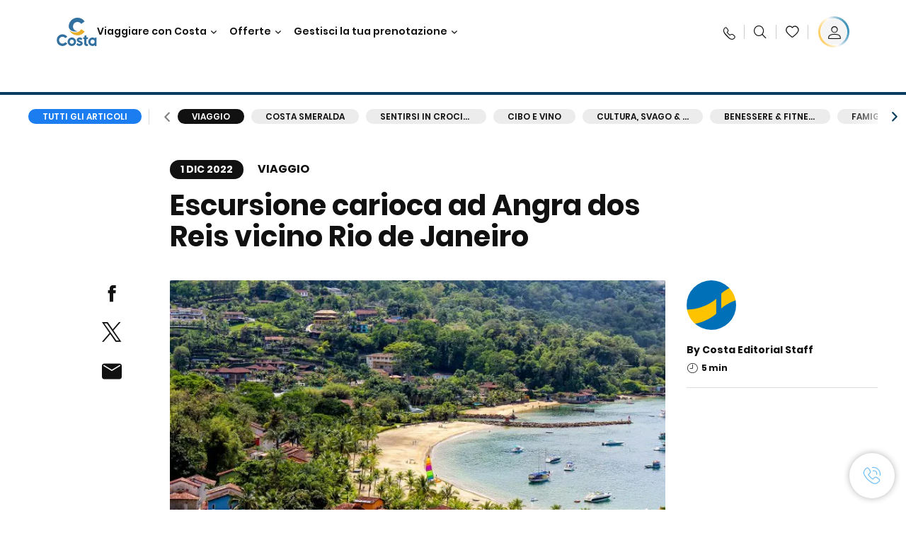

--- FILE ---
content_type: text/html;charset=utf-8
request_url: https://www.costacrociere.it/costa-club/magazine/viaggio/cosa-vedere-angra-dos-reis.html
body_size: 24460
content:

<!DOCTYPE html>
<html lang='it-IT'>
<head><script type="text/javascript" src="https://www.costacrociere.it/assets/0ea5e1a111145fe7cf76645f6e0ba9a84cba01cf403"  ></script><script defer="defer" type="text/javascript" src="https://rum.hlx.page/.rum/@adobe/helix-rum-js@%5E2/dist/rum-standalone.js" data-routing="env=prod,tier=publish,ams=Carnival Corporation"></script>
<link rel="shortcut icon" type="image/x-icon" href="/favicon.ico"/>
<link rel="icon" type="image/png" sizes="32x32" href="/favicon-32x32.png"/>
<link rel="icon" type="image/png" sizes="16x16" href="/favicon-16x16.png"/>
<meta name="viewport" content="width=device-width, initial-scale=1.0, user-scalable=0"/>
<meta http-equiv="content-type" content="text/html; charset=UTF-8"/>
<meta http-equiv="X-UA-Compatible" content="IE=edge"/>
<meta name="theme-color" content="#ffffff"/>
<title>Escursione carioca ad Angra dos Reis vicino Rio de Janeiro | C-Magazine</title>
<meta name="description" content="Angra dos Reis &quot;insenatura dei re&quot;, è una città di 170 mila abitanti nello stato di Rio de Janeiro. Un luogo da vivere e scoprire in Brasile."/>
<link rel="canonical" href="https://www.costacrociere.it/costa-club/magazine/viaggio/cosa-vedere-angra-dos-reis.html"/>
<meta name="twitter:card" content="Summary"/>
<meta name="twitter:title" content="Escursione carioca ad Angra dos Reis vicino Rio de Janeiro | C-Magazine"/>
<meta name="twitter:description" content="Angra dos Reis &quot;insenatura dei re&quot;, è una città di 170 mila abitanti nello stato di Rio de Janeiro. Un luogo da vivere e scoprire in Brasile."/>
<meta name="twitter:image" content="https://www.costacrociere.it/content/dam/costa/costa-asset/digital-contents/2024/share-meta-image-custom/Immagini_condivisione_HP_500x396.jpg"/>
<meta name="twitter:pageUrl" content="https://www.costacrociere.it/costa-club/magazine/viaggio/cosa-vedere-angra-dos-reis.html"/>
<meta property="og:locale" content="it_IT"/>
<meta property="og:title" content="Escursione carioca ad Angra dos Reis vicino Rio de Janeiro | C-Magazine"/>
<meta property="og:description" content="Angra dos Reis &quot;insenatura dei re&quot;, è una città di 170 mila abitanti nello stato di Rio de Janeiro. Un luogo da vivere e scoprire in Brasile."/>
<meta property="og:image" content="https://www.costacrociere.it/content/dam/costa/costa-asset/digital-contents/2024/share-meta-image-custom/Immagini_condivisione_HP_500x396.jpg"/>
<meta property="og:url" content="https://www.costacrociere.it/costa-club/magazine/viaggio/cosa-vedere-angra-dos-reis.html"/>
<link rel="stylesheet" href="/etc.clientlibs/settings/wcm/designs/costa/explorebook/resources/main.20260114170822.css"/>
<script>
var configs = {
'urlPrefix': '/content/costa/master_website/it_IT',
'urlPrepend' : '',
'brand': 'costa',
'page': '/content/costa/master_website/it_IT/costa-club/magazine/travel/what-to-see-in-angra-dos-reis',
'template': 'costaClubArticlePage',
'pageName': 'costa:it_IT:costa-club:magazine:travel:what-to-see-in-angra-dos-reis',
'currencyMap': {"CHF":"CHF","EUR":"€","GBP":"£","DKK":"DKK","USD":"USD","SEK":"SEK","NOK":"NOK","INR":"₹","BRL":"R$","RUB":"₽"},
'legalServiceUrl': 'https://www.costacrociere.it/legal-information.legalContent.json',
'promoServiceUrl': 'https://www.costacrociere.it/promos.promoContent.json',
'searchResultsUrl': 'https://www.costacrociere.it/cruises.html',
'locale': 'it_IT',
'countryCodes' : "",
'taxCurrencyCodes' : "EUR",
'userIdInAppCode' : "Adobe App",
'onboardCreditCurrencyCode' : "",
'agencyId' : "05128",
'agencyIdsMapping' : {},
'apikey' : "",
'jsLibsPath': '/etc.clientlibs/settings/wcm/designs/costa/explorebook/resources/js/',
'disableAnalyticsCookieId': 'disableAnalyticsCookie',
'disablePerfCookieId': 'disablePerfCookie',
'countryOverride': false,
'loginCountryOverride':true,
'enableOccupancy': true,
'enableHeroTileVideoMobile': false,
'enableAudioDescription': false,
'apiTimeOut': 11,
'currencyLocale': 'it_IT',
'allowedQueryParams': [],
'accessibilitySeletedLabel': '',
'topLoyaltyTiers': '',
'currencySymbolPosition': 'left',
'countriesWithCurrency' :  {"default":{"currencyCode":"EUR","currencySymbol":"€","priceFormat":"it_IT"}},
'HSCRange' :  {"infant":3,"child":13},
'isDealPage': 'false',
'isPromoPage': 'false',
'dealCode': '',
'promoCode': '',
'loginPageURL' : 'https://www.costacrociere.it/login.html',
'enableTransparentHeader' : false,
'enableOffersByFare' : true,
'enablePaxByFare' : false,
'showHSCDisclaimer' : true,
'localEnableHeaderVariation' : false,
'roomRelease':'/api/v2/cruise/{cruise_id}/room/select',
'useAPIErrorMessage': true,
'lastSearchCookieDuration': 7,
'useBookingVariation': false,
'showContactIcon': true,
'enableStrikethroughPrices': true,
'restrictedVaxRuleCodes': ['1','51'],
'clubRestaurantTiers': ['Perla_Diamante','Gold','Platinum'],
'excludedLocales': ['fi_FI','nl_NL'],
'shorexFallbackImage': '/content/dam/costa/costa-asset/Excursions/exc-fallback-b2c_00018967_mod2.jpg',
'mastercard3dsEnabled': false,
'ospeServiceUrl': 'https://webcb.costacrociere.it/rule',
'useNewCallbackApi': true,
'currentTimeZone': 'Europe/Rome',
'enableKlarna': true,
'defaultPrefix': '+39',
'enablePriceSpace': false,
'disableDisqSealLink': false,
'disableGlobalHeaderShadow': false,
'globalHeaderOpacity': 80,
'heroOpacity': 40,
'inputCalendarFormat': 'DD/MM/YYYY',
'inputCalendarPlaceholder': 'gg/mm/aaaa',
'enableNewItineraryBestPrice': false,
'useCruiseBestPrice': true,
'enableSeaDestinations': true,
'enableSeaDestinationsMaps': true,
'enableSustainabilityVariation' : false,
'disableFavouriteIcon': false,
'enableNewFlow': true,
'useTariffForPackages': true,
'getCrmIdUrl': '/api/v2/costaservices/customer/email/search',
'enableNewLogInVariation': true,
'enableSetAvailableSchedulingTime': true,
'enableNewConsentsFlow': true,
'enableNewGrqVariation': true,
'costaErrorPageUrl' : 'https://www.costacrociere.it/costa-error-page.html',
'enableNewTileTransfer' : true,
'enableJakalaComponent' : true
};
var general = {
'country': 'IT',
'sectionLevelOne': 'it_IT',
'sectionLevelTwo': 'costa-club',
'sectionLevelThree': 'magazine',
'sectionLevelFour': 'travel',
'pageName': 'costa:it_IT:costa-club:magazine:travel:what-to-see-in-angra-dos-reis',
'pageChannel': 'costa:it_IT:costa-club',
'pageHier': 'costa:it_IT:costa-club:magazine:travel',
'languageSelected':'it',
'customCurrencyCode':'EUR',
'lastVisit':'03/2017',
'marinerID':'',
'loginStatus':'not-loggedin',
'memberLoyaltyLevel':''
};
var dtm_digitalData = {};
dtm_digitalData.general = general;
var userData = sessionStorage && sessionStorage.getItem('userData') ? JSON.parse(sessionStorage.getItem('userData')) : {};
if (userData && userData.mariner) {
window.dtm_digitalData.general.loginStatus = 'loggedin';
window.dtm_digitalData.general.memberLoyaltyLevel = userData.mariner.marinerLevel || '';
}
</script>
<script>
if (configs) {
configs.committeesConfigs = {
'committeesHomePageUrl': 'https://www.costacrociere.it/travel-planet.html',
'searchResultsUrl': 'https://www.costacrociere.it/cruises-committees.html',
'committeesLogo': '/content/dam/costa/costa-asset/Logos/Costa_Logo4c_Negativ.svg',
'disableCallBackCTA': false,
'includedLabel': 'Sconto incluso',
'notIncludedLabel': 'Prezzo scontato del {{discount}}%',
'tariffOpenLabel': 'Sconto del {{discount}}%',
'summaryModuleLabel': 'Sconto applicato del {{discount}}%'
};
}
</script>
<script>
configs.templatePath = '/apps/costa/platform/templates/costaClubArticleTemplate';
</script>
<script>
configs.costaNewsletterInfo = 'https://www.costacrociere.it/newsletterV2.html';
configs.costaNewsletterInfoV2 = 'https://www.costacrociere.it/newsletterV2.html';
</script>
<script>
configs.popup = 'https://www.costacrociere.it/alerts.popup.json';
</script>
<script>
configs.srpFilters = {};
configs.forcedSrpUrl = '';
configs.hideWCBBouble = '';
configs.disableCBWSchedule = {};
configs.enableCbTypeSMS = false;
</script>
<script>
if ( !dtm_digitalData.costaClub ) dtm_digitalData.costaClub = {};
dtm_digitalData.costaClub.section = 'blog';
if ( dtm_digitalData.costaClub.section && dtm_digitalData.costaClub.section === "blog" ){
dtm_digitalData.costaClub.categoryName = 'Viaggio';
dtm_digitalData.costaClub.postTitle = 'Escursione_carioca_ad_Angra_dos_Reis_vicino_Rio_de_Janeiro';
}
</script>
<script data-desc="Namespace object">
var SRData = { components: { data: [] }, legalContent: [], promoContent: [] };
var amp;
</script>
<script type="text/javascript" src="https://js-cdn.dynatrace.com/jstag/17b5f144af0/bf28529ejz/fffb080fab724d10_complete.js" crossorigin="anonymous"></script>
<script>
(function() {
var did = configs.disableAnalyticsCookieId, d = decodeURIComponent, cs = document.cookie.split('; ').map(function(c){ return c.split('=')}).reduce(function(a,v){ try {a[v[0]] = JSON.parse(d(v[1]));} catch(e) {a[v[0]] = d(v[1]);} return a;}, {});
(did !== '' && (cs[did] === false || cs[did] === 'false'))  ? console.log('analytics disabled by user') : document.write('<script src="\/\/assets.adobedtm.com\/launch\u002DEN2b2f72424b524f429ae00270b4e77437.min.js" async></' + 'script>');
})();
</script>
<noscript>
</noscript>
<style id="antiClickjack">
body {
display: none !important;
}
</style>
<script>
if (self === top) {
var antiClickjack = document.getElementById("antiClickjack");
antiClickjack.parentNode.removeChild(antiClickjack);
} else {
top.location = self.location;
}
</script>

<script>(window.BOOMR_mq=window.BOOMR_mq||[]).push(["addVar",{"rua.upush":"false","rua.cpush":"true","rua.upre":"false","rua.cpre":"true","rua.uprl":"false","rua.cprl":"false","rua.cprf":"false","rua.trans":"SJ-ff62f170-af55-461c-8808-3960c290d8f4","rua.cook":"false","rua.ims":"false","rua.ufprl":"false","rua.cfprl":"true","rua.isuxp":"false","rua.texp":"norulematch","rua.ceh":"false","rua.ueh":"false","rua.ieh.st":"0"}]);</script>
                              <script>!function(a){var e="https://s.go-mpulse.net/boomerang/",t="addEventListener";if("False"=="True")a.BOOMR_config=a.BOOMR_config||{},a.BOOMR_config.PageParams=a.BOOMR_config.PageParams||{},a.BOOMR_config.PageParams.pci=!0,e="https://s2.go-mpulse.net/boomerang/";if(window.BOOMR_API_key="FFFBN-J83CA-CVNLG-RHS53-U8YBL",function(){function n(e){a.BOOMR_onload=e&&e.timeStamp||(new Date).getTime()}if(!a.BOOMR||!a.BOOMR.version&&!a.BOOMR.snippetExecuted){a.BOOMR=a.BOOMR||{},a.BOOMR.snippetExecuted=!0;var i,_,o,r=document.createElement("iframe");if(a[t])a[t]("load",n,!1);else if(a.attachEvent)a.attachEvent("onload",n);r.src="javascript:void(0)",r.title="",r.role="presentation",(r.frameElement||r).style.cssText="width:0;height:0;border:0;display:none;",o=document.getElementsByTagName("script")[0],o.parentNode.insertBefore(r,o);try{_=r.contentWindow.document}catch(O){i=document.domain,r.src="javascript:var d=document.open();d.domain='"+i+"';void(0);",_=r.contentWindow.document}_.open()._l=function(){var a=this.createElement("script");if(i)this.domain=i;a.id="boomr-if-as",a.src=e+"FFFBN-J83CA-CVNLG-RHS53-U8YBL",BOOMR_lstart=(new Date).getTime(),this.body.appendChild(a)},_.write("<bo"+'dy onload="document._l();">'),_.close()}}(),"".length>0)if(a&&"performance"in a&&a.performance&&"function"==typeof a.performance.setResourceTimingBufferSize)a.performance.setResourceTimingBufferSize();!function(){if(BOOMR=a.BOOMR||{},BOOMR.plugins=BOOMR.plugins||{},!BOOMR.plugins.AK){var e="true"=="true"?1:0,t="",n="aod3t4qxyzdbe2lsrmxq-f-39772d908-clientnsv4-s.akamaihd.net",i="false"=="true"?2:1,_={"ak.v":"39","ak.cp":"185822","ak.ai":parseInt("406814",10),"ak.ol":"0","ak.cr":11,"ak.ipv":4,"ak.proto":"http/1.1","ak.rid":"319bd3ac","ak.r":47376,"ak.a2":e,"ak.m":"x","ak.n":"essl","ak.bpcip":"3.135.185.0","ak.cport":45478,"ak.gh":"23.200.85.105","ak.quicv":"","ak.tlsv":"tls1.2","ak.0rtt":"","ak.0rtt.ed":"","ak.csrc":"-","ak.acc":"bbr","ak.t":"1769114415","ak.ak":"hOBiQwZUYzCg5VSAfCLimQ==DZfrbHCj9QHvUlatDYgWkgql8MyY/0qAHr54xYTcnm4OI8Mxk7yiVciMQOveHSgehTO3SdgAljPqQG6crMDK6RUam2J5LaQsrrmwpADxcLQu1qLtO4NQqPy4RSFt5wwF/AIYYUcRuz6Tq8yBUuo0aeOuBts7/Miq37hBPUK1deq7ljO1o7hRNfC0G/w9sqN0ieLyX/4OuZ0Az5Ghgu5hxfO/L9pC6s/3+6/+TOFUo6m9oNa0O1adrZpuNTAL5vTf9BcPT5m/f1bTygKdePBdWPE4fmsu1wT1qHN9m6v18oDXwEkk1hIOk8J4KZ0TTiw70We5DpKXQne8+Z5yvwEwaycyDW+SBiYCPv5Wt8bo0HPkPhDUyTDm5Bx1ELZ9i7ei6SwKdPMLzs4MyhQilphkZJyoDRmQfTsXQ6LasPXMZTY=","ak.pv":"304","ak.dpoabenc":"","ak.tf":i};if(""!==t)_["ak.ruds"]=t;var o={i:!1,av:function(e){var t="http.initiator";if(e&&(!e[t]||"spa_hard"===e[t]))_["ak.feo"]=void 0!==a.aFeoApplied?1:0,BOOMR.addVar(_)},rv:function(){var a=["ak.bpcip","ak.cport","ak.cr","ak.csrc","ak.gh","ak.ipv","ak.m","ak.n","ak.ol","ak.proto","ak.quicv","ak.tlsv","ak.0rtt","ak.0rtt.ed","ak.r","ak.acc","ak.t","ak.tf"];BOOMR.removeVar(a)}};BOOMR.plugins.AK={akVars:_,akDNSPreFetchDomain:n,init:function(){if(!o.i){var a=BOOMR.subscribe;a("before_beacon",o.av,null,null),a("onbeacon",o.rv,null,null),o.i=!0}return this},is_complete:function(){return!0}}}}()}(window);</script></head>
<body><div id="root"></div>
<!-- WCMMODE VAR -->
<!-- Header -->
<header>
<div class="alert-header-wrapper">
<!-- SDI include (path: /content/costa/master_website/it_IT/_jcr_content/globalHeader/globalHeader.nocachecdi.html, resourceType: /apps/costa/platform/components/content/costaGlobalHeader) -->











    
    
        
        <div class="react-component costaGlobalHeader" id="globalHeader" data-id="0734579776101531" data-type="costaGlobalHeader">
            
            	
            
            <script>
                SRData.components.data.push({"type":"costaGlobalHeader","id":"0734579776101531","attributes":{"childComponents":[{"type":"costaClubDrawer","id":"1769078085767","attributes":{"loaderPath":"/content/dam/costa/inventory-assets/yellow_loader_round_bg_white20220208.gif","buttonText":"C|Club Login","loggedButtonText":"Ciao, {{firstName}}","drawerImage":"/content/dam/costa/costa-asset/new-costaclub/tierImages/CClubNotLogged.svg","disableTrimButton":false,"enableQueryParam":true,"welcomeLabel":"Ciao!","dataContractAPI":"https://www.costacrociere.it/alerts.drawerLogin.json","editProfile":{"label":"Modifica Profilo","url":"https://www.costacrociere.it/c-club.html","isExternal":false},"viewProfile":{"label":"Il mio profilo","url":"https://www.costacrociere.it/c-club.html","isExternal":false},"labels":{"logoutLabel":"Esci","pointLabel":"punto","pointsLabel":"punti","loggedTitle":"Ciao {{clubName}}","loginWelcomeMsg":"Accedi, fino al 20% di sconto su tante crociere e fino al 50% su prodotti e servizi di bordo","systemErrorLabel":"Oops! Si è verificato un errore. Verifica di aver inserito correttamente i dati, oppure se preferisci, mettiti in contatto con noi.","loggedDisclaimer":"<p>In qualità di socio C|Club {{tier}} puoi usufruire di molti vantaggi su MyCosta</p>\r\n","optionalSubtitleMsg":"<p>Facendo login almeno 4 volte al mese&nbsp;<b>otterrai 200 punti!</b></p>\r\n","newLoggedDiscountMsg":"<p>In qualità di socio C|Club {{tier}} puoi avere fino al {{discountPercentage}} di sconto e molti altri vantaggi su MyCosta.it</p>\r\n","cardNumberLabel":"<p>Socio C|Club N°&nbsp;<b>{{cardNumber}}&nbsp;</b></p>\r\n"}},"meta":{"render":"dynamic"}},{"type":"globalSearchBarV2","id":"1769078085767","attributes":{"icon":"","adaSearchLabel":"Cerca","searchLabel":"Cerca","lookingForLabel":"Cerchi qualcosa in particolare?","searchPlaceholder":"Scrivi qui","resultsLabel":"{{minNumber}} di {{maxNumber}} risultati","disableTrimButton":false,"siteKey":"5346b822a05d33aaaf2e5bc57ff822d8","searchTipDesc":["Riduci il numero di parole","Controlla lo spelling ","Prova ad utilizzare parole diverse"],"searchTipCopy":"Suggerimenti:","noResultsFound":"Non ci sono risultati per {searchText}","resultsPerPage":10,"resultsPerPreview":2,"viewResultsCta":{"label":"Visualizza tutti i risultati","url":"https://www.costacrociere.it/cerca-sul-sito.html","isExternal":false}},"meta":{"render":"dynamic"}}],"menuText":"Menu","closeButtonText":"Chiudi","disableTrimButton":false,"navigationItems":[{"globalNavigationTitle":"Destinazioni","data":{"firstColumnList":[{"type":"title","title":"DOVE TI PORTIAMO"},{"type":"cta","ctaLink":{"label":"Mediterraneo","url":"https://www.costacrociere.it/destinazioni/mediterraneo.html","isExternal":false},"tag":"Best Seller","blueLink":false},{"type":"cta","ctaLink":{"label":"Mini Crociere","url":"https://www.costacrociere.it/destinazioni/mini-crociere.html","isExternal":false},"blueLink":false},{"type":"cta","ctaLink":{"label":"Europa del Nord e Fiordi","url":"https://www.costacrociere.it/destinazioni/nord-europa.html","isExternal":false},"blueLink":false},{"type":"cta","ctaLink":{"label":"Isole Canarie e Costa Africana","url":"https://www.costacrociere.it/destinazioni/isole-canarie.html","isExternal":false},"blueLink":false},{"type":"cta","ctaLink":{"label":"Caraibi e Antille","url":"https://www.costacrociere.it/destinazioni/caraibi.html","isExternal":false},"blueLink":false},{"type":"cta","ctaLink":{"label":"Sud America","url":"https://www.costacrociere.it/destinazioni/sud-america.html","isExternal":false},"blueLink":false},{"type":"cta","ctaLink":{"label":"Dubai e Medio Oriente","url":"https://www.costacrociere.it/destinazioni/dubai-ed-emirati-arabi.html","isExternal":false},"blueLink":false}],"secondColumnList":[{"type":"cta","ctaLink":{"label":"Crociere Oceaniche","url":"https://www.costacrociere.it/destinazioni/transatlantiche.html","isExternal":false},"blueLink":false},{"type":"cta","ctaLink":{"label":"Crociere Speciali","url":"https://www.costacrociere.it/destinazioni/crociere-speciali.html","isExternal":false},"tag":"Novità","blueLink":false},{"type":"cta","ctaLink":{"label":"Giro del Mondo","url":"https://www.costacrociere.it/destinazioni/giro-del-mondo.html","isExternal":false},"blueLink":false},{"type":"cta","ctaLink":{"label":"Asia","url":"https://www.costacrociere.it/destinazioni/asia.html","isExternal":false},"blueLink":false},{"type":"cta","ctaLink":{"label":"Scopri tutte le destinazioni","url":"https://www.costacrociere.it/destinazioni.html","isExternal":false},"blueLink":true},{"type":"separator"},{"type":"cta","ctaLink":{"label":"Itinerari 2026","url":"https://www.costacrociere.it/crociere-2026.html","isExternal":false},"blueLink":false},{"type":"cta","ctaLink":{"label":"Crociere per periodo","url":"https://www.costacrociere.it/crociere-per-periodo.html","isExternal":false},"blueLink":false},{"type":"cta","ctaLink":{"label":"Live your Wonder","url":"https://www.costacrociere.it/esperienza/live-your-wonder.html","isExternal":false},"blueLink":true}],"thirdColumnList":[{"type":"title","title":"NAVIGA"},{"type":"cta","ctaLink":{"label":"Tutti i Porti","url":"https://www.costacrociere.it/porti.html","isExternal":false},"blueLink":false},{"type":"cta","ctaLink":{"label":"Tutti i Paesi/Regioni","url":"https://www.costacrociere.it/paesi.html","isExternal":false},"blueLink":false},{"type":"cta","ctaLink":{"label":"Tutte le Sea Destinations","url":"https://www.costacrociere.it/sea-destinations.html","isExternal":false},"blueLink":false}],"itemImage":{"showMobileCta":false,"ctaLink":{"isExternal":false},"image":{},"ctaMobileLink":{"isExternal":false}},"isCarousel":false,"isManageBooking":false},"isJustLink":false,"linkUrl":{"isExternal":false},"desktopNavigationTitle":"Viaggiare con Costa","desktopSubtitle":"Il mondo ti aspetta","blockImage":"/content/dam/costa/costa-asset/digital-contents/2024/new-navigation-menu/Immagine_EP_menu_Destinazioni_Gi-674326507_240x240x.jpg"},{"globalNavigationTitle":"Esperienze","data":{"firstColumnList":[{"type":"title","title":"UNA CROCIERA COSTA È..."},{"type":"cta","ctaLink":{"label":"Land Experiences","url":"https://www.costacrociere.it/excursions.html","isExternal":false},"tag":"Novità","blueLink":false},{"type":"cta","ctaLink":{"label":"Gusto","url":"https://www.costacrociere.it/esperienza/ristorazione.html","isExternal":false},"blueLink":false},{"type":"cta","ctaLink":{"label":"Divertimento","url":"https://www.costacrociere.it/esperienza/intrattenimento.html","isExternal":false},"blueLink":false},{"type":"cta","ctaLink":{"label":"Sport & benessere","url":"https://www.costacrociere.it/esperienza/benessere.html","isExternal":false},"blueLink":false},{"type":"cta","ctaLink":{"label":"Cabine","url":"https://www.costacrociere.it/esperienza/cabine.html","isExternal":false},"blueLink":false},{"type":"cta","ctaLink":{"label":"Sostenibilità","url":"https://www.costacrociere.it/esperienza/sostenibilita.html","isExternal":false},"blueLink":false},{"type":"cta","ctaLink":{"label":"Tutte le esperienze","url":"https://www.costacrociere.it/esperienza.html","isExternal":false},"blueLink":true}],"secondColumnList":[{"type":"title","title":"LA VACANZA IDEALE"},{"type":"cta","ctaLink":{"label":"Crociere in famiglia","url":"https://www.costacrociere.it/offerte/speciale-famiglie.html","isExternal":false},"blueLink":false},{"type":"cta","ctaLink":{"label":"Crociere viaggio di nozze","url":"https://www.costacrociere.it/offerte/viaggio-di-nozze.html","isExternal":false},"blueLink":false},{"type":"cta","ctaLink":{"label":"Viaggi Incentive Aziendali","url":"https://www.costacrociere.it/per-aziende.html","isExternal":false},"blueLink":false},{"type":"cta","ctaLink":{"label":"Viaggiare senza barriere","url":"https://www.costacrociere.it/esperienza/crociere-per-disabili.html","isExternal":false},"blueLink":false},{"type":"cta","ctaLink":{"label":"Crociere con volo","url":"https://www.costacrociere.it/crociera-e-volo.html","isExternal":false},"blueLink":false},{"type":"cta","ctaLink":{"label":"Crociere per tutti","url":"https://www.costacrociere.it/crociere-per-tutti.html","isExternal":false},"blueLink":true}],"thirdColumnList":[{"type":"title","title":"INFO UTILI"},{"type":"cta","ctaLink":{"label":"Tutte le nostre tariffe","url":"https://www.costacrociere.it/esperienza/tariffe.html","isExternal":false},"blueLink":false},{"type":"cta","ctaLink":{"label":"Pacchetto escursioni My Explorations","url":"https://www.costacrociere.it/esperienza/pacchetto-escursioni-myexplorations.html","isExternal":false},"tag":"Novità","blueLink":false},{"type":"cta","ctaLink":{"label":"Pacchetti bevande My Drinks","url":"https://www.costacrociere.it/esperienza/pacchetti-bevande.html","isExternal":false},"blueLink":false},{"type":"cta","ctaLink":{"label":"Cosa mettere in valigia","url":"https://www.costacrociere.it/esperienza/servizi/bagagli.html","isExternal":false},"blueLink":false},{"type":"cta","ctaLink":{"label":"Internet & Wi-Fi","url":"https://www.costacrociere.it/esperienza/servizi/wifi.html","isExternal":false},"blueLink":false},{"type":"cta","ctaLink":{"label":"Costa App","url":"https://www.costacrociere.it/app.html","isExternal":false},"blueLink":false}],"itemImage":{"showMobileCta":false,"ctaLink":{"isExternal":false},"image":{},"ctaMobileLink":{"isExternal":false}},"isCarousel":false,"isManageBooking":false},"isJustLink":false,"linkUrl":{"isExternal":false},"desktopNavigationTitle":"Viaggiare con Costa","desktopSubtitle":"Un nuovo modo di viaggiare","blockImage":"/content/dam/costa/costa-asset/digital-contents/2024/new-navigation-menu/Immagine_EP_menu_Esperienze_Gi-1427603601_240x240x.jpg"},{"globalNavigationTitle":"Navi","data":{"items":[{"url":"https://www.costacrociere.it/navi/serena.html","label":"Costa Serena","image":{"alt":"","0":{"1x":"/content/dam/costa/costa-asset/digital-contents/2025/serena-pop/C524_img_serena_pop_546x546.jpg.image.273.273.low.jpg","2x":"/content/dam/costa/costa-asset/digital-contents/2025/serena-pop/C524_img_serena_pop_546x546.jpg.image.546.546.low.jpg","aspectRatio":1.0},"376":{"1x":"/content/dam/costa/costa-asset/digital-contents/2025/serena-pop/C524_img_serena_pop_546x546.jpg.image.273.273.medium.jpg","2x":"/content/dam/costa/costa-asset/digital-contents/2025/serena-pop/C524_img_serena_pop_546x546.jpg.image.546.546.medium.jpg","aspectRatio":1.0},"769":{"1x":"/content/dam/costa/costa-asset/digital-contents/2025/serena-pop/C524_img_serena_pop_546x546.jpg.image.273.273.high.jpg","2x":"/content/dam/costa/costa-asset/digital-contents/2025/serena-pop/C524_img_serena_pop_546x546.jpg.image.546.546.high.jpg","aspectRatio":1.0}}},{"url":"https://www.costacrociere.it/navi/smeralda.html","label":"Costa Smeralda","image":{"alt":"","0":{"1x":"/content/dam/costa/costa-asset/digital-contents/2024/new-navigation-menu/navi/C524_Immagine_card_Costa_Smeralda_546x546.jpg.image.273.273.low.jpg","2x":"/content/dam/costa/costa-asset/digital-contents/2024/new-navigation-menu/navi/C524_Immagine_card_Costa_Smeralda_546x546.jpg.image.546.546.low.jpg","aspectRatio":1.0},"376":{"1x":"/content/dam/costa/costa-asset/digital-contents/2024/new-navigation-menu/navi/C524_Immagine_card_Costa_Smeralda_546x546.jpg.image.273.273.medium.jpg","2x":"/content/dam/costa/costa-asset/digital-contents/2024/new-navigation-menu/navi/C524_Immagine_card_Costa_Smeralda_546x546.jpg.image.546.546.medium.jpg","aspectRatio":1.0},"769":{"1x":"/content/dam/costa/costa-asset/digital-contents/2024/new-navigation-menu/navi/C524_Immagine_card_Costa_Smeralda_546x546.jpg.image.273.273.high.jpg","2x":"/content/dam/costa/costa-asset/digital-contents/2024/new-navigation-menu/navi/C524_Immagine_card_Costa_Smeralda_546x546.jpg.image.546.546.high.jpg","aspectRatio":1.0}}},{"url":"https://www.costacrociere.it/navi/toscana.html","label":"Costa Toscana","image":{"alt":"","0":{"1x":"/content/dam/costa/costa-asset/digital-contents/2024/new-navigation-menu/navi/C524_Immagine_card_Costa_Toscana_546x546.jpg.image.273.273.low.jpg","2x":"/content/dam/costa/costa-asset/digital-contents/2024/new-navigation-menu/navi/C524_Immagine_card_Costa_Toscana_546x546.jpg.image.546.546.low.jpg","aspectRatio":1.0},"376":{"1x":"/content/dam/costa/costa-asset/digital-contents/2024/new-navigation-menu/navi/C524_Immagine_card_Costa_Toscana_546x546.jpg.image.273.273.medium.jpg","2x":"/content/dam/costa/costa-asset/digital-contents/2024/new-navigation-menu/navi/C524_Immagine_card_Costa_Toscana_546x546.jpg.image.546.546.medium.jpg","aspectRatio":1.0},"769":{"1x":"/content/dam/costa/costa-asset/digital-contents/2024/new-navigation-menu/navi/C524_Immagine_card_Costa_Toscana_546x546.jpg.image.273.273.high.jpg","2x":"/content/dam/costa/costa-asset/digital-contents/2024/new-navigation-menu/navi/C524_Immagine_card_Costa_Toscana_546x546.jpg.image.546.546.high.jpg","aspectRatio":1.0}}},{"url":"https://www.costacrociere.it/navi/deliziosa.html","label":"Costa Deliziosa","image":{"alt":"","0":{"1x":"/content/dam/costa/costa-asset/digital-contents/2024/new-navigation-menu/navi/C524_Immagine_card_Costa_Deliziosa_546x546.jpg.image.273.273.low.jpg","2x":"/content/dam/costa/costa-asset/digital-contents/2024/new-navigation-menu/navi/C524_Immagine_card_Costa_Deliziosa_546x546.jpg.image.546.546.low.jpg","aspectRatio":1.0},"376":{"1x":"/content/dam/costa/costa-asset/digital-contents/2024/new-navigation-menu/navi/C524_Immagine_card_Costa_Deliziosa_546x546.jpg.image.273.273.medium.jpg","2x":"/content/dam/costa/costa-asset/digital-contents/2024/new-navigation-menu/navi/C524_Immagine_card_Costa_Deliziosa_546x546.jpg.image.546.546.medium.jpg","aspectRatio":1.0},"769":{"1x":"/content/dam/costa/costa-asset/digital-contents/2024/new-navigation-menu/navi/C524_Immagine_card_Costa_Deliziosa_546x546.jpg.image.273.273.high.jpg","2x":"/content/dam/costa/costa-asset/digital-contents/2024/new-navigation-menu/navi/C524_Immagine_card_Costa_Deliziosa_546x546.jpg.image.546.546.high.jpg","aspectRatio":1.0}}},{"url":"https://www.costacrociere.it/navi/diadema.html","label":"Costa Diadema","image":{"alt":"","0":{"1x":"/content/dam/costa/costa-asset/digital-contents/2024/new-navigation-menu/navi/C524_Immagine_card_Costa_Diadema_546x546.jpg.image.273.273.low.jpg","2x":"/content/dam/costa/costa-asset/digital-contents/2024/new-navigation-menu/navi/C524_Immagine_card_Costa_Diadema_546x546.jpg.image.546.546.low.jpg","aspectRatio":1.0},"376":{"1x":"/content/dam/costa/costa-asset/digital-contents/2024/new-navigation-menu/navi/C524_Immagine_card_Costa_Diadema_546x546.jpg.image.273.273.medium.jpg","2x":"/content/dam/costa/costa-asset/digital-contents/2024/new-navigation-menu/navi/C524_Immagine_card_Costa_Diadema_546x546.jpg.image.546.546.medium.jpg","aspectRatio":1.0},"769":{"1x":"/content/dam/costa/costa-asset/digital-contents/2024/new-navigation-menu/navi/C524_Immagine_card_Costa_Diadema_546x546.jpg.image.273.273.high.jpg","2x":"/content/dam/costa/costa-asset/digital-contents/2024/new-navigation-menu/navi/C524_Immagine_card_Costa_Diadema_546x546.jpg.image.546.546.high.jpg","aspectRatio":1.0}}},{"url":"https://www.costacrociere.it/navi/fascinosa.html","label":"Costa Fascinosa","image":{"alt":"","0":{"1x":"/content/dam/costa/costa-asset/digital-contents/2024/new-navigation-menu/navi/C524_Immagine_card_Costa_Fascinosa_546x546.jpg.image.273.273.low.jpg","2x":"/content/dam/costa/costa-asset/digital-contents/2024/new-navigation-menu/navi/C524_Immagine_card_Costa_Fascinosa_546x546.jpg.image.546.546.low.jpg","aspectRatio":1.0},"376":{"1x":"/content/dam/costa/costa-asset/digital-contents/2024/new-navigation-menu/navi/C524_Immagine_card_Costa_Fascinosa_546x546.jpg.image.273.273.medium.jpg","2x":"/content/dam/costa/costa-asset/digital-contents/2024/new-navigation-menu/navi/C524_Immagine_card_Costa_Fascinosa_546x546.jpg.image.546.546.medium.jpg","aspectRatio":1.0},"769":{"1x":"/content/dam/costa/costa-asset/digital-contents/2024/new-navigation-menu/navi/C524_Immagine_card_Costa_Fascinosa_546x546.jpg.image.273.273.high.jpg","2x":"/content/dam/costa/costa-asset/digital-contents/2024/new-navigation-menu/navi/C524_Immagine_card_Costa_Fascinosa_546x546.jpg.image.546.546.high.jpg","aspectRatio":1.0}}},{"url":"https://www.costacrociere.it/navi/favolosa.html","label":"Costa Favolosa","image":{"alt":"","0":{"1x":"/content/dam/costa/costa-asset/digital-contents/2024/new-navigation-menu/navi/C524_Immagine_card_Costa_Favolosa_546x546.jpg.image.273.273.low.jpg","2x":"/content/dam/costa/costa-asset/digital-contents/2024/new-navigation-menu/navi/C524_Immagine_card_Costa_Favolosa_546x546.jpg.image.546.546.low.jpg","aspectRatio":1.0},"376":{"1x":"/content/dam/costa/costa-asset/digital-contents/2024/new-navigation-menu/navi/C524_Immagine_card_Costa_Favolosa_546x546.jpg.image.273.273.medium.jpg","2x":"/content/dam/costa/costa-asset/digital-contents/2024/new-navigation-menu/navi/C524_Immagine_card_Costa_Favolosa_546x546.jpg.image.546.546.medium.jpg","aspectRatio":1.0},"769":{"1x":"/content/dam/costa/costa-asset/digital-contents/2024/new-navigation-menu/navi/C524_Immagine_card_Costa_Favolosa_546x546.jpg.image.273.273.high.jpg","2x":"/content/dam/costa/costa-asset/digital-contents/2024/new-navigation-menu/navi/C524_Immagine_card_Costa_Favolosa_546x546.jpg.image.546.546.high.jpg","aspectRatio":1.0}}},{"url":"https://www.costacrociere.it/navi/fortuna.html","label":"Costa Fortuna","image":{"alt":"","0":{"1x":"/content/dam/costa/costa-asset/digital-contents/2024/new-navigation-menu/navi/C524_Immagine_card_Costa_Fortuna_546x546.jpg.image.273.273.low.jpg","2x":"/content/dam/costa/costa-asset/digital-contents/2024/new-navigation-menu/navi/C524_Immagine_card_Costa_Fortuna_546x546.jpg.image.546.546.low.jpg","aspectRatio":1.0},"376":{"1x":"/content/dam/costa/costa-asset/digital-contents/2024/new-navigation-menu/navi/C524_Immagine_card_Costa_Fortuna_546x546.jpg.image.273.273.medium.jpg","2x":"/content/dam/costa/costa-asset/digital-contents/2024/new-navigation-menu/navi/C524_Immagine_card_Costa_Fortuna_546x546.jpg.image.546.546.medium.jpg","aspectRatio":1.0},"769":{"1x":"/content/dam/costa/costa-asset/digital-contents/2024/new-navigation-menu/navi/C524_Immagine_card_Costa_Fortuna_546x546.jpg.image.273.273.high.jpg","2x":"/content/dam/costa/costa-asset/digital-contents/2024/new-navigation-menu/navi/C524_Immagine_card_Costa_Fortuna_546x546.jpg.image.546.546.high.jpg","aspectRatio":1.0}}},{"url":"https://www.costacrociere.it/navi/pacifica.html","label":"Costa Pacifica","image":{"alt":"","0":{"1x":"/content/dam/costa/costa-asset/digital-contents/2024/new-navigation-menu/navi/C524_Immagine_card_Costa_Pacifica_546x546.jpg.image.273.273.low.jpg","2x":"/content/dam/costa/costa-asset/digital-contents/2024/new-navigation-menu/navi/C524_Immagine_card_Costa_Pacifica_546x546.jpg.image.546.546.low.jpg","aspectRatio":1.0},"376":{"1x":"/content/dam/costa/costa-asset/digital-contents/2024/new-navigation-menu/navi/C524_Immagine_card_Costa_Pacifica_546x546.jpg.image.273.273.medium.jpg","2x":"/content/dam/costa/costa-asset/digital-contents/2024/new-navigation-menu/navi/C524_Immagine_card_Costa_Pacifica_546x546.jpg.image.546.546.medium.jpg","aspectRatio":1.0},"769":{"1x":"/content/dam/costa/costa-asset/digital-contents/2024/new-navigation-menu/navi/C524_Immagine_card_Costa_Pacifica_546x546.jpg.image.273.273.high.jpg","2x":"/content/dam/costa/costa-asset/digital-contents/2024/new-navigation-menu/navi/C524_Immagine_card_Costa_Pacifica_546x546.jpg.image.546.546.high.jpg","aspectRatio":1.0}}},{"url":"https://www.costacrociere.it/navi.html","label":"Tutte le navi","image":{"alt":"","0":{"1x":"/content/dam/costa/costa-asset/digital-contents/2024/new-navigation-menu/navi/00019400_C524_Costa_tutti_Navi_546x546_v2.jpg.image.273.273.low.jpg","2x":"/content/dam/costa/costa-asset/digital-contents/2024/new-navigation-menu/navi/00019400_C524_Costa_tutti_Navi_546x546_v2.jpg.image.546.546.low.jpg","aspectRatio":1.0},"376":{"1x":"/content/dam/costa/costa-asset/digital-contents/2024/new-navigation-menu/navi/00019400_C524_Costa_tutti_Navi_546x546_v2.jpg.image.273.273.medium.jpg","2x":"/content/dam/costa/costa-asset/digital-contents/2024/new-navigation-menu/navi/00019400_C524_Costa_tutti_Navi_546x546_v2.jpg.image.546.546.medium.jpg","aspectRatio":1.0},"769":{"1x":"/content/dam/costa/costa-asset/digital-contents/2024/new-navigation-menu/navi/00019400_C524_Costa_tutti_Navi_546x546_v2.jpg.image.273.273.high.jpg","2x":"/content/dam/costa/costa-asset/digital-contents/2024/new-navigation-menu/navi/00019400_C524_Costa_tutti_Navi_546x546_v2.jpg.image.546.546.high.jpg","aspectRatio":1.0}}},{"url":"https://www.costacrociere.it/navi/webcam.html","label":"Webcam","image":{"alt":"","0":{"1x":"/content/dam/costa/costa-asset/digital-contents/2024/new-navigation-menu/navi/tablet_costa-crociere-webcam_gi-487592620.jpg.image.273.273.low.jpg","2x":"/content/dam/costa/costa-asset/digital-contents/2024/new-navigation-menu/navi/tablet_costa-crociere-webcam_gi-487592620.jpg.image.546.546.low.jpg","aspectRatio":1.0},"376":{"1x":"/content/dam/costa/costa-asset/digital-contents/2024/new-navigation-menu/navi/tablet_costa-crociere-webcam_gi-487592620.jpg.image.273.273.medium.jpg","2x":"/content/dam/costa/costa-asset/digital-contents/2024/new-navigation-menu/navi/tablet_costa-crociere-webcam_gi-487592620.jpg.image.546.546.medium.jpg","aspectRatio":1.0},"769":{"1x":"/content/dam/costa/costa-asset/digital-contents/2024/new-navigation-menu/navi/tablet_costa-crociere-webcam_gi-487592620.jpg.image.273.273.high.jpg","2x":"/content/dam/costa/costa-asset/digital-contents/2024/new-navigation-menu/navi/tablet_costa-crociere-webcam_gi-487592620.jpg.image.546.546.high.jpg","aspectRatio":1.0}}}],"isCarousel":true,"isManageBooking":false},"isJustLink":false,"linkUrl":{"isExternal":false},"desktopNavigationTitle":"Viaggiare con Costa","desktopSubtitle":"Immaginati già a bordo","blockImage":"/content/dam/costa/costa-asset/digital-contents/2024/new-navigation-menu/Immagine_EP_menu_Navi_00017837_240x240x.jpg"},{"globalNavigationTitle":"Offerte","data":{"firstColumnList":[{"type":"title","title":"DA NON PERDERE"},{"type":"cta","ctaLink":{"label":"Promo All Inclusive","url":"https://www.costacrociere.it/offerte/promo-all-inclusive.html","isExternal":false},"tag":"Novità ","blueLink":false},{"type":"cta","ctaLink":{"label":"Last Minute ","url":"https://www.costacrociere.it/offerte/last-minute.html","isExternal":false},"blueLink":false},{"type":"cta","ctaLink":{"label":"La Crociera della Musica","url":"https://www.costacrociere.it/sanremo-costa-toscana.html","isExternal":false},"tag":"Sanremo 2026","blueLink":false},{"type":"cta","ctaLink":{"label":"Speciale Single","url":"https://www.costacrociere.it/crociere-per-single.html","isExternal":false},"blueLink":false},{"type":"cta","ctaLink":{"label":"Scopri tutte le offerte","url":"https://www.costacrociere.it/offerte.html","isExternal":false},"blueLink":true}],"secondColumnList":[{"type":"title","title":"SPECIALE SOCI C|CLUB"},{"type":"cta","ctaLink":{"label":"Sconti fino al 20%","url":"https://www.costacrociere.it/cruises.html?page=1#occupancy_EUR_anonymous=AA&guestAges=30,30&guestBirthdates=1994-09-18,1994-09-18&group.sort=departDate%20asc&{!tag=offerTag}campaignId_EUR_PRIVILEG=anonymous","isExternal":false},"blueLink":false},{"type":"cta","ctaLink":{"label":"La Crociera C|Club 2026","url":"https://www.costacrociere.it/crociera-c-club-2026.html","isExternal":false},"blueLink":false},{"type":"cta","ctaLink":{"label":"C Magazine","url":"https://cmagazine.costacrociere.it/1-2026it/","isExternal":true},"blueLink":false},{"type":"cta","ctaLink":{"label":"Tutte le offerte del C|Club","url":"https://www.costacrociere.it/c-club.html","isExternal":false},"blueLink":false}],"thirdColumnList":[{"type":"title","title":"PARTNERSHIP E CONVENZIONI"},{"type":"cta","ctaLink":{"label":"Carta Giovani Nazionale","url":"https://www.costacrociere.it/carta-giovani.html","isExternal":false},"blueLink":false},{"type":"cta","ctaLink":{"label":"Costa e Trenitalia","url":"https://www.costacrociere.it/costa-trenitalia.html","isExternal":false},"blueLink":false}],"itemImage":{"showMobileCta":true,"ctaLink":{"label":"Trova una crociera","url":"https://www.costacrociere.it/cruises.html","isExternal":true},"image":{"alt":"","0":{"1x":"/content/dam/costa/costa-asset/digital-contents/2024/new-navigation-menu/Immagine_menu_Aperitivo_poppa_1152_788x1052.jpg.image.272.362.low.jpg","2x":"/content/dam/costa/costa-asset/digital-contents/2024/new-navigation-menu/Immagine_menu_Aperitivo_poppa_1152_788x1052.jpg.image.544.724.low.jpg","aspectRatio":0.7513812154696132},"376":{"1x":"/content/dam/costa/costa-asset/digital-contents/2024/new-navigation-menu/Immagine_menu_Aperitivo_poppa_1152_788x1052.jpg.image.272.362.medium.jpg","2x":"/content/dam/costa/costa-asset/digital-contents/2024/new-navigation-menu/Immagine_menu_Aperitivo_poppa_1152_788x1052.jpg.image.544.724.medium.jpg","aspectRatio":0.7513812154696132},"769":{"1x":"/content/dam/costa/costa-asset/digital-contents/2024/new-navigation-menu/Immagine_menu_Aperitivo_poppa_1152_788x1052.jpg.image.272.362.high.jpg","2x":"/content/dam/costa/costa-asset/digital-contents/2024/new-navigation-menu/Immagine_menu_Aperitivo_poppa_1152_788x1052.jpg.image.544.724.high.jpg","aspectRatio":0.7513812154696132}},"ctaMobileLink":{"label":"Trova una crociera","url":"https://www.costacrociere.it/cruises.html","isExternal":true}},"isCarousel":false,"isManageBooking":false},"isJustLink":false,"linkUrl":{"isExternal":false},"desktopNavigationTitle":"Offerte","desktopSubtitle":"Offerte","blockImage":"/content/dam/costa/costa-asset/digital-contents/2024/new-navigation-menu/Immagine_menu_Aperitivo_poppa_1152_788x1052.jpg"},{"globalNavigationTitle":" Gestisci la tua prenotazione","data":{"firstColumnList":[{"type":"title","title":"SE HAI GIA' UN NUMERO DI PRENOTAZIONE"},{"type":"cta","ctaLink":{"label":"Riepilogo prenotazione e pagamenti","url":"https://www.costacrociere.it/booking/opzione.html","isExternal":false},"blueLink":false},{"type":"cta","ctaLink":{"label":"Completa la crociera su MyCosta","url":"https://mycosta.costacrociere.it/login-page.html","isExternal":false},"blueLink":false},{"type":"cta","ctaLink":{"label":"Fai il web check-in","url":"https://mycosta.costacrociere.it/login-page.html","isExternal":false},"blueLink":false},{"type":"cta","ctaLink":{"label":"Puoi pagare qui la tua crociera","url":"https://www.costacrociere.it/booking/opzione.html","isExternal":false},"blueLink":false},{"type":"cta","ctaLink":{"label":"Ottieni un upgrade di cabina","url":"https://www.costacrociere.it/upgrade-cabina.html","isExternal":false},"blueLink":false},{"type":"cta","ctaLink":{"label":"Scopri il nuovo MyCosta","url":"https://www.costacrociere.it/mycosta.html","isExternal":false},"tag":"Novità","blueLink":false},{"type":"separator"},{"type":"title","title":"SE HAI UN PREVENTIVO"},{"type":"cta","ctaLink":{"label":"Confermalo ora!","url":"https://www.costacrociere.it/booking/opzione.html","isExternal":false},"blueLink":false}],"myCostaItemLogged":{"image":{"alt":"","0":{"1x":"/content/dam/costa/costa-asset/digital-contents/2024/new-navigation-menu/GI_1405539118_card_menu_C524_660x880_v1.jpg.image.272.362.low.jpg","2x":"/content/dam/costa/costa-asset/digital-contents/2024/new-navigation-menu/GI_1405539118_card_menu_C524_660x880_v1.jpg.image.544.724.low.jpg","aspectRatio":0.7513812154696132},"376":{"1x":"/content/dam/costa/costa-asset/digital-contents/2024/new-navigation-menu/GI_1405539118_card_menu_C524_660x880_v1.jpg.image.272.362.medium.jpg","2x":"/content/dam/costa/costa-asset/digital-contents/2024/new-navigation-menu/GI_1405539118_card_menu_C524_660x880_v1.jpg.image.544.724.medium.jpg","aspectRatio":0.7513812154696132},"769":{"1x":"/content/dam/costa/costa-asset/digital-contents/2024/new-navigation-menu/GI_1405539118_card_menu_C524_660x880_v1.jpg.image.272.362.high.jpg","2x":"/content/dam/costa/costa-asset/digital-contents/2024/new-navigation-menu/GI_1405539118_card_menu_C524_660x880_v1.jpg.image.544.724.high.jpg","aspectRatio":0.7513812154696132}},"ctaMyCosta":{"label":"Completa la tua crociera","url":"https://mycosta.costacrociere.it/autologin.html?key=","isExternal":true}},"myCostaItemNotLogged":{"myCostaImage":{"alt":"","0":{"1x":"/content/dam/costa/costa-asset/digital-contents/2024/new-navigation-menu/GI_1405539118_card_menu_C524_660x880_v1.jpg.image.272.362.low.jpg","2x":"/content/dam/costa/costa-asset/digital-contents/2024/new-navigation-menu/GI_1405539118_card_menu_C524_660x880_v1.jpg.image.544.724.low.jpg","aspectRatio":0.7513812154696132},"376":{"1x":"/content/dam/costa/costa-asset/digital-contents/2024/new-navigation-menu/GI_1405539118_card_menu_C524_660x880_v1.jpg.image.272.362.medium.jpg","2x":"/content/dam/costa/costa-asset/digital-contents/2024/new-navigation-menu/GI_1405539118_card_menu_C524_660x880_v1.jpg.image.544.724.medium.jpg","aspectRatio":0.7513812154696132},"769":{"1x":"/content/dam/costa/costa-asset/digital-contents/2024/new-navigation-menu/GI_1405539118_card_menu_C524_660x880_v1.jpg.image.272.362.high.jpg","2x":"/content/dam/costa/costa-asset/digital-contents/2024/new-navigation-menu/GI_1405539118_card_menu_C524_660x880_v1.jpg.image.544.724.high.jpg","aspectRatio":0.7513812154696132}},"webCheckinImage":{"alt":"","0":{"1x":"/content/dam/costa/costa-asset/digital-contents/2024/documenti.jpg.image.272.362.low.jpg","2x":"/content/dam/costa/costa-asset/digital-contents/2024/documenti.jpg.image.544.724.low.jpg","aspectRatio":0.7513812154696132},"376":{"1x":"/content/dam/costa/costa-asset/digital-contents/2024/documenti.jpg.image.272.362.medium.jpg","2x":"/content/dam/costa/costa-asset/digital-contents/2024/documenti.jpg.image.544.724.medium.jpg","aspectRatio":0.7513812154696132},"769":{"1x":"/content/dam/costa/costa-asset/digital-contents/2024/documenti.jpg.image.272.362.high.jpg","2x":"/content/dam/costa/costa-asset/digital-contents/2024/documenti.jpg.image.544.724.high.jpg","aspectRatio":0.7513812154696132}},"ctaMyCosta":{"label":"Completa la tua crociera","url":"https://mycosta.costacrociere.it/login-page.html","isExternal":true},"ctaWebCheckin":{"label":"Fai il web checkin","url":"https://mycosta.costacrociere.it/login-page.html","isExternal":true}},"ticketItem":{"bookingNumberLabel":"Numero di prenotazione","cruiseTitle":"Crociera","days":"giorni","on":"su","noB2CoptionedLabel":"Chiama e conferma","webCheckinCta":{"label":"Fai il web checkin","url":"https://mycosta.costacrociere.it/autologin.html?key=","isExternal":true},"webCheckinCtaMobile":{"label":"Fai il web check-in {{bookingNumber}}","url":"https://mycosta.costacrociere.it/autologin.html?key=","isExternal":true},"optionedCTA":{"label":"Concludi la tua opzione","url":"https://www.costacrociere.it/booking/opzione.html","isExternal":true}},"costaClubLogo":{"alt":"","0":{"1x":"/content/dam/mycosta/homepage-assets/loghi/mycosta_logo_colore.svg","2x":"/content/dam/mycosta/homepage-assets/loghi/mycosta_logo_colore.svg"},"376":{"1x":"/content/dam/mycosta/homepage-assets/loghi/mycosta_logo_colore.svg","2x":"/content/dam/mycosta/homepage-assets/loghi/mycosta_logo_colore.svg"},"769":{"1x":"/content/dam/mycosta/homepage-assets/loghi/mycosta_logo_colore.svg","2x":"/content/dam/mycosta/homepage-assets/loghi/mycosta_logo_colore.svg"}},"isCarousel":false,"isManageBooking":true},"isJustLink":false,"linkUrl":{"isExternal":false},"desktopNavigationTitle":" Gestisci la tua prenotazione","desktopSubtitle":" Gestisci la tua prenotazione","blockImage":"/content/dam/costa/costa-asset/digital-contents/2024/new-navigation-menu/GI_1405539118_card_menu_C524_660x880_v1.jpg"}],"contacts":{"contactsTitle":"800.588.591"},"favourites":{"showIcon":true,"link":{"label":"Travel Backpack","url":"#","isExternal":false}},"enableNewCarouselCollection":false,"allowedAgencies":[],"tiersConfig":[{"avatarTierColor":"linear-gradient(233deg, #0071A3 7%, #002C40 95%)","discountPercentage":"5","tiersCardImage":{"0":{"1x":"/content/dam/costa/costa-asset/engagement-platform/digital-content/C437_blue_864x496.jpg.image.322.474.low.jpg","2x":"/content/dam/costa/costa-asset/engagement-platform/digital-content/C437_blue_864x496.jpg.image.644.948.low.jpg","aspectRatio":0.679324894514768},"376":{"1x":"/content/dam/costa/costa-asset/engagement-platform/digital-content/C437_blue_864x496.jpg.image.322.474.medium.jpg","2x":"/content/dam/costa/costa-asset/engagement-platform/digital-content/C437_blue_864x496.jpg.image.644.948.medium.jpg","aspectRatio":0.679324894514768},"769":{"1x":"/content/dam/costa/costa-asset/engagement-platform/digital-content/C437_blue_864x496.jpg.image.640.942.high.jpg","2x":"/content/dam/costa/costa-asset/engagement-platform/digital-content/C437_blue_864x496.jpg.image.1280.1884.high.jpg","aspectRatio":0.6794055201698513}},"minPoints":0,"maxPoints":0,"color":"#005271","icon":"/content/dam/costa-app/common/tier/logo/Icona_CostaClub_Blue_140x140.png","name":"Blue","id":"Blue"},{"avatarTierColor":"linear-gradient(231deg, #E49E57 11.48%, #C57B31 48.21%, #7D4E20 87.13%)","discountPercentage":"10","tiersCardImage":{"0":{"1x":"/content/dam/costa/costa-asset/engagement-platform/digital-content/C512_img_blue_club_644x950.jpg.image.322.474.low.jpg","2x":"/content/dam/costa/costa-asset/engagement-platform/digital-content/C512_img_blue_club_644x950.jpg.image.644.948.low.jpg","aspectRatio":0.679324894514768},"376":{"1x":"/content/dam/costa/costa-asset/engagement-platform/digital-content/C512_img_blue_club_644x950.jpg.image.322.474.medium.jpg","2x":"/content/dam/costa/costa-asset/engagement-platform/digital-content/C512_img_blue_club_644x950.jpg.image.644.948.medium.jpg","aspectRatio":0.679324894514768},"769":{"1x":"/content/dam/costa/costa-asset/engagement-platform/digital-content/C512_img_blue_club_644x950.jpg.image.640.942.high.jpg","2x":"/content/dam/costa/costa-asset/engagement-platform/digital-content/C512_img_blue_club_644x950.jpg.image.1280.1884.high.jpg","aspectRatio":0.6794055201698513}},"minPoints":1,"maxPoints":5000,"color":"#C57B31","icon":"/content/dam/costa-app/common/tier/logo/Icona_CostaClub_Bronze_140x140.png","name":"Bronze","id":"Bronze"},{"avatarTierColor":"linear-gradient(233deg, #E8E8E8 3.61%, #BDBCBC 93.38%)","discountPercentage":"15","tiersCardImage":{"0":{"1x":"/content/dam/costa/costa-asset/engagement-platform/digital-content/C512_img_silver_club_644x950.jpg.image.322.474.low.jpg","2x":"/content/dam/costa/costa-asset/engagement-platform/digital-content/C512_img_silver_club_644x950.jpg.image.644.948.low.jpg","aspectRatio":0.679324894514768},"376":{"1x":"/content/dam/costa/costa-asset/engagement-platform/digital-content/C512_img_silver_club_644x950.jpg.image.322.474.medium.jpg","2x":"/content/dam/costa/costa-asset/engagement-platform/digital-content/C512_img_silver_club_644x950.jpg.image.644.948.medium.jpg","aspectRatio":0.679324894514768},"769":{"1x":"/content/dam/costa/costa-asset/engagement-platform/digital-content/C512_img_silver_club_644x950.jpg.image.640.942.high.jpg","2x":"/content/dam/costa/costa-asset/engagement-platform/digital-content/C512_img_silver_club_644x950.jpg.image.1280.1884.high.jpg","aspectRatio":0.6794055201698513}},"minPoints":5001,"maxPoints":30000,"color":"#B5B7B7","icon":"/content/dam/costa-app/common/tier/logo/Icona_CostaClub_Silver_140x140.png","name":"Silver","id":"Silver"},{"avatarTierColor":"linear-gradient(236deg, #E5BF64 6.75%, #BD9535 50.7%, #836A2E 93.81%)","discountPercentage":"20","tiersCardImage":{"0":{"1x":"/content/dam/costa/costa-asset/engagement-platform/digital-content/C512_img_gold_club_644x950.jpg.image.322.474.low.jpg","2x":"/content/dam/costa/costa-asset/engagement-platform/digital-content/C512_img_gold_club_644x950.jpg.image.644.948.low.jpg","aspectRatio":0.679324894514768},"376":{"1x":"/content/dam/costa/costa-asset/engagement-platform/digital-content/C512_img_gold_club_644x950.jpg.image.322.474.medium.jpg","2x":"/content/dam/costa/costa-asset/engagement-platform/digital-content/C512_img_gold_club_644x950.jpg.image.644.948.medium.jpg","aspectRatio":0.679324894514768},"769":{"1x":"/content/dam/costa/costa-asset/engagement-platform/digital-content/C512_img_gold_club_644x950.jpg.image.640.942.high.jpg","2x":"/content/dam/costa/costa-asset/engagement-platform/digital-content/C512_img_gold_club_644x950.jpg.image.1280.1884.high.jpg","aspectRatio":0.6794055201698513}},"minPoints":30001,"maxPoints":140000,"color":"#BD9535","icon":"/content/dam/costa-app/common/tier/logo/Icona_CostaClub_Gold_140x140.png","name":"Gold","id":"Gold"},{"avatarTierColor":"linear-gradient(235deg, #BDBCBC 7.4%, #8C8C8C 94.88%)","discountPercentage":"20","tiersCardImage":{"0":{"1x":"/content/dam/costa/costa-asset/engagement-platform/digital-content/C512_img_plat_club_644x950.jpg.image.322.474.low.jpg","2x":"/content/dam/costa/costa-asset/engagement-platform/digital-content/C512_img_plat_club_644x950.jpg.image.644.948.low.jpg","aspectRatio":0.679324894514768},"376":{"1x":"/content/dam/costa/costa-asset/engagement-platform/digital-content/C512_img_plat_club_644x950.jpg.image.322.474.medium.jpg","2x":"/content/dam/costa/costa-asset/engagement-platform/digital-content/C512_img_plat_club_644x950.jpg.image.644.948.medium.jpg","aspectRatio":0.679324894514768},"769":{"1x":"/content/dam/costa/costa-asset/engagement-platform/digital-content/C512_img_plat_club_644x950.jpg.image.640.942.high.jpg","2x":"/content/dam/costa/costa-asset/engagement-platform/digital-content/C512_img_plat_club_644x950.jpg.image.1280.1884.high.jpg","aspectRatio":0.6794055201698513}},"minPoints":140001,"maxPoints":-1,"color":"#808487","icon":"/content/dam/costa-app/common/tier/logo/Icona_CostaClub_Platinum_140x140.png","name":"Platinum","id":"Platinum"}],"headerLogo":{"image":"/content/dam/costa/costa-asset/Logos/Costa_Logo4c_Negativ.svg","alt":"","url":"https://www.costacrociere.it/","imageOpen":"/content/dam/costa/costa-asset/Logos/logo.svg","imageMobile":"/content/dam/costa/costa-asset/Logos/Costa_Logo4c_Negativ.svg","imageMobileOpen":"/content/dam/costa/costa-asset/Logos/logo.svg"},"labels":{"phoneIcon":"Telefono","searchIcon":"Cerca","favoritesIcon":"Preferiti","userIcon":"Utente","shareIcon":"Condividi","starReviewIcon":"Stella recensioni","checkIcon":"Spunta","crossIcon":"Chiudi","plusIcon":"Più","minusIcon":"Meno","embarkationIcon":"Imbarco","dayOnBoardIcon":"Giornata a bordo","navigationIcon":"Navigazione","seaDestinationIcon":"Sea Destination","closeButton":"Chiudi","prevButton":"Precedente","nextButton":"Prossimo","favouriteAddButton":"Aggiungi ai favoriti","favouriteRemoveButton":"Rimuovi dai favoriti","paginationButton":"Impaginazione","deckLabel":"Ponte","cabinNumberLabel":"Numero cabina"},"profile":{"profileCta":"Sconti fino al 20%","globalNavigationTitle":"Profilo","profileLabel":"Accedi/Registrati"}},"meta":{"render":"dynamic"},"services":{"urls":{"shipData":"https://www.costacrociere.it/ships.shipData.{{shipId}}.json","forgotSendEmail":"/api/v2/costaservices/password/forgot/sendMail","siteSearch":"/api/v2/search/{siteKey}?term={searchTerm}&limit={limit_result}&page={pageNo}","bookingDisplayUrl":"/api/v2/costaservices/booking/Display","insertUserAPIUrl":"/api/v2/costaservices/customerInsert","loginAPIUrl":"/api/v2/costaservices/login/details","getLoyaltyScoreCC":"/api/v2/costaservices/loyalty/scoreCC","checkUserAPIUrl":"/api/v2/costaservices/customerCheck","recentlyViewed":"/search/costa_it_IT/recentlyviewed","myCostaUrlEncoder":"/bin/carnivalcorp/rsa-encrypt","agencyDetailsUrl":"/api/v2/cruise/booking/agency","encodeParametersUrl":"/bin/carnivalcorp/aes-encode","moreInfoCruise":"https://www.costacrociere.it/itineraries/{{itineraryId}}/{{cruiseId}}.itineraryTiles.json","forgotSendAEMEmail":"/bin/carnivalcorp/forgot/sendEmail","retrieveBookings":"/api/v2/costaservices/customer/productsRetrieve","getLoyaltyExpirationScore":"/api/v2/costaservices/loyalty/scoreExpiration","logoutAPIUrl":"/api/v2/costaservices/logout","drawerLogin":"https://www.costacrociere.it/alerts.drawerLogin.json"},"headers":{"brand":"costa","locale":"it_IT","country":"IT"}}});
            </script>
        </div>
      
    





</div>
</header>
<main id="main" class="wrapper" tabindex="-1" role="main">
<!-- Content -->
<div class="content-wrapper">
<div class="cc-container-wrapper">
<div class="cc-article">
<div>
<div class="react-component costaClubArticleDetailHeader" id="articleHeader" data-id="8372726821751782" data-type="costaClubArticleDetailHeader">
<script>
SRData.components.data.push({"type":"costaClubArticleDetailHeader","id":"8372726821751782","attributes":{"childComponents":[{"type":"articleVideo","id":"1769079981718","attributes":{"type":"youtube","config":{"videoId":"","videoAutoplay":false}},"meta":{"render":"dynamic"}},{"type":"articleGallery","id":"1769079981718","attributes":{"slides":[{"caption":"","image":{"alt":"Angra dos Reis","0":{"1x":"/content/dam/costa/costa-magazine/articles-magazine/travel/angra-dos-reis-travel/angra-dos-reis_m.jpg.image.347.195.low.jpg","2x":"/content/dam/costa/costa-magazine/articles-magazine/travel/angra-dos-reis-travel/angra-dos-reis_m.jpg.image.694.390.low.jpg","aspectRatio":1.7794871794871794,"alt":"Angra dos Reis"},"376":{"1x":"/content/dam/costa/costa-magazine/articles-magazine/travel/angra-dos-reis-travel/angra-dos-reis_m.jpg.image.347.195.medium.jpg","2x":"/content/dam/costa/costa-magazine/articles-magazine/travel/angra-dos-reis-travel/angra-dos-reis_m.jpg.image.694.390.medium.jpg","aspectRatio":1.7794871794871794,"alt":"Angra dos Reis"},"769":{"1x":"/content/dam/costa/costa-magazine/articles-magazine/travel/angra-dos-reis-travel/angra-dos-reis_d.jpg.image.648.487.high.jpg","2x":"/content/dam/costa/costa-magazine/articles-magazine/travel/angra-dos-reis-travel/angra-dos-reis_d.jpg.image.1296.974.high.jpg","aspectRatio":1.3305954825462012,"alt":"Angra dos Reis"}}}],"labels":{"adaFullscreenLabel":"fullscreen","adaNextLabel":"next","adaPrevLabel":"prev","slideCounter":"{{current}} of {{total}}"}},"meta":{"render":"dynamic"}}],"headerType":"image","categoryTitle":"Viaggio","categoryName":"travel","rootPageMagazine":"https://www.costacrociere.it/costa-club/magazine.html","articleDate":"01/12/2022","articleTitle":"Escursione carioca ad Angra dos Reis vicino Rio de Janeiro","articleSubtitle":"","readTime":"5","authorName":"costa-editorial","authorTitle":"Costa Editorial Staff","socialLinks":[{"label":"","alt":"facebook","url":"https://www.facebook.com/sharer/sharer.php","type":"facebook"},{"label":"","alt":"twitter","url":"https://twitter.com/intent/tweet","type":"twitter"},{"label":"","alt":"email","url":"","type":"email"}],"labels":{"authorSeparator":"By {{authorTitle}}","readTimeExtended":"Read time:","readTimeSeparator":"{{readTime}} min","systemErrorLabel":"Error message: {{apiMessage}}"}},"meta":{"render":"dynamic"},"services":{"urls":{"articlesSustainabilitySolrUrl":"/search/costa_it_IT/sustainability","articlesSolrUrl":"/search/costa_it_IT/articles"},"headers":{"brand":"costa","locale":"it_IT","country":"IT"}}});
</script>
</div>
</div>
<div>
<div class="costaClubParagraphContent basecomponent parbase">
<div class="react-component paragraphContent" id="costaclubparagraphcontent" data-id="2784080711616165" data-type="paragraphContent">
<script>
SRData.components.data.push({"type":"paragraphContent","id":"2784080711616165","attributes":{"type":"text","mainText":"Angra dos Reis &quot;insenatura dei re&quot;, è una città di 170 mila abitanti nello stato di Rio de Janeiro. Un luogo da vivere e scoprire in Brasile."},"meta":{"render":"dynamic"}});
</script>
</div>
</div>
<div class="costaClubParagraphContent basecomponent parbase">
<div class="react-component paragraphContent" id="costaclubparagraphcontent_53316267" data-id="6689979093724320" data-type="paragraphContent">
<script>
SRData.components.data.push({"type":"paragraphContent","id":"6689979093724320","attributes":{"type":"text","mainText":"<ul>\r\n<li>Ilha Cataguas</li>\r\n<li>Ilhas Botinas</li>\r\n<li>Ilha da Gipoia</li>\r\n<li>Cascate</li>\r\n<li>Laguna blu</li>\r\n<li>Centro storico</li>\r\n<li>Pico do Frade</li>\r\n<li>Trekking ed immersioni</li>\r\n<li>Spiagge ad Angra dos Reis</li>\r\n</ul>\r\n"},"meta":{"render":"dynamic"}});
</script>
</div>
</div>
<div class="costaClubParagraphContent basecomponent parbase">
<div class="react-component paragraphContent" id="costaclubparagraphcontent_1944607861" data-id="9041948662830273" data-type="paragraphContent">
<script>
SRData.components.data.push({"type":"paragraphContent","id":"9041948662830273","attributes":{"type":"text","title":"Attrazioni e cose da fare ad Angra dos Reis","id":"attrazioni-e-cose-da-fare-ad-angra-dos-reis"},"meta":{"render":"dynamic"}});
</script>
</div>
</div>
<div class="costaClubParagraphContent basecomponent parbase">
<div class="react-component paragraphContent" id="costaclubparagraphcontent_1287725480" data-id="8314834883196095" data-type="paragraphContent">
<script>
SRData.components.data.push({"type":"paragraphContent","id":"8314834883196095","attributes":{"type":"text","mainText":"Il <a href=\"https://www.costacrociere.it/paesi/brasile.html\">Brasile</a> è un Paese che offre <b>vacanze e avventure per tutti i gusti</b>, grazie alla ricca cultura, alla tradizione culinaria e ad alcuni degli scenari naturalistici più sorprendenti del mondo. Se hai già deciso di <a href=\"https://www.costacrociere.it/costa-club/magazine/isole/isola-ilhabela.html\">visitare Ilhabela</a> attirato dalla <b>natura selvaggia e incontaminata</b>, prosegui la tua esplorazione delle coste brasiliane. Angra dos Reis è quanto di più somigliante a un paradiso terrestre: isole meravigliose e spiagge mozzafiato, cascate e suggestive lagune, trekking e immersioni avventurose ma anche tutta <b>la genuinità e l’allegria della popolazione locale</b>."},"meta":{"render":"dynamic"}});
</script>
</div>
</div>
<div class="costaClubParagraphContent basecomponent parbase">
<div class="react-component paragraphContent" id="costaclubparagraphcontent_1874425335" data-id="4018416069416091" data-type="paragraphContent">
<script>
SRData.components.data.push({"type":"paragraphContent","id":"4018416069416091","attributes":{"type":"text","title":"Ilha Cataguas","id":"ilha-cataguas"},"meta":{"render":"dynamic"}});
</script>
</div>
</div>
<div class="costaArticleGallery basecomponent parbase">
<div class="react-component articleGallery" id="costaarticlegallery" data-id="8246726160079089" data-type="articleGallery">
<script>
SRData.components.data.push({"type":"articleGallery","id":"8246726160079089","attributes":{"slides":[{"caption":"","image":{"alt":"Angra dos Reis","0":{"1x":"/content/dam/costa/costa-magazine/articles-magazine/travel/angra-dos-reis-travel/ilha-cataguas_m.jpg.image.347.195.low.jpg","2x":"/content/dam/costa/costa-magazine/articles-magazine/travel/angra-dos-reis-travel/ilha-cataguas_m.jpg.image.694.390.low.jpg","aspectRatio":1.7794871794871794,"alt":"Angra dos Reis"},"376":{"1x":"/content/dam/costa/costa-magazine/articles-magazine/travel/angra-dos-reis-travel/ilha-cataguas_m.jpg.image.347.195.medium.jpg","2x":"/content/dam/costa/costa-magazine/articles-magazine/travel/angra-dos-reis-travel/ilha-cataguas_m.jpg.image.694.390.medium.jpg","aspectRatio":1.7794871794871794,"alt":"Angra dos Reis"},"769":{"1x":"/content/dam/costa/costa-magazine/articles-magazine/travel/angra-dos-reis-travel/ilha-cataguas_d.jpg.image.648.487.high.jpg","2x":"/content/dam/costa/costa-magazine/articles-magazine/travel/angra-dos-reis-travel/ilha-cataguas_d.jpg.image.1296.974.high.jpg","aspectRatio":1.3305954825462012,"alt":"Angra dos Reis"}}}],"labels":{"adaFullscreenLabel":"fullscreen","adaNextLabel":"next","adaPrevLabel":"prev","slideCounter":"{{current}} of {{total}}"}},"meta":{"render":"dynamic"}});
</script>
</div>
</div>
<div class="costaClubParagraphContent basecomponent parbase">
<div class="react-component paragraphContent" id="costaclubparagraphcontent_451115217" data-id="5865178067745415" data-type="paragraphContent">
<script>
SRData.components.data.push({"type":"paragraphContent","id":"5865178067745415","attributes":{"type":"text","mainText":"Ilha Cataguás è una delle 365 dell’arcipelago di Angra dos Reis, si trova piuttosto vicino alla costa ed è facilmente raggiungibile in barca. È tutto ciò che ci si può aspettare da <b>un’isola paradisiaca</b>: spiaggia di candida e soffice sabbia, lambita da un mare limpido e ricco di colori, dal turchese allo smeraldo. Mare sole e natura sono un mix perfetto per l’attività più consigliata sull’isola: dedicarsi al relax."},"meta":{"render":"dynamic"}});
</script>
</div>
</div>
<div class="costaClubParagraphContent basecomponent parbase">
<div class="react-component paragraphContent" id="costaclubparagraphcontent_846098171" data-id="3868862711422291" data-type="paragraphContent">
<script>
SRData.components.data.push({"type":"paragraphContent","id":"3868862711422291","attributes":{"type":"text","title":"Ilhas Botinas","id":"ilhas-botinas"},"meta":{"render":"dynamic"}});
</script>
</div>
</div>
<div class="costaArticleGallery basecomponent parbase">
<div class="react-component articleGallery" id="costaarticlegallery_676909959" data-id="5603959271315872" data-type="articleGallery">
<script>
SRData.components.data.push({"type":"articleGallery","id":"5603959271315872","attributes":{"slides":[{"caption":"","image":{"alt":"Angra dos Reis","0":{"1x":"/content/dam/costa/costa-magazine/articles-magazine/travel/angra-dos-reis-travel/ilhas-botinas_m.jpg.image.347.195.low.jpg","2x":"/content/dam/costa/costa-magazine/articles-magazine/travel/angra-dos-reis-travel/ilhas-botinas_m.jpg.image.694.390.low.jpg","aspectRatio":1.7794871794871794,"alt":"Angra dos Reis"},"376":{"1x":"/content/dam/costa/costa-magazine/articles-magazine/travel/angra-dos-reis-travel/ilhas-botinas_m.jpg.image.347.195.medium.jpg","2x":"/content/dam/costa/costa-magazine/articles-magazine/travel/angra-dos-reis-travel/ilhas-botinas_m.jpg.image.694.390.medium.jpg","aspectRatio":1.7794871794871794,"alt":"Angra dos Reis"},"769":{"1x":"/content/dam/costa/costa-magazine/articles-magazine/travel/angra-dos-reis-travel/ilhas-botinas_d.jpg.image.648.487.high.jpg","2x":"/content/dam/costa/costa-magazine/articles-magazine/travel/angra-dos-reis-travel/ilhas-botinas_d.jpg.image.1296.974.high.jpg","aspectRatio":1.3305954825462012,"alt":"Angra dos Reis"}}}],"labels":{"adaFullscreenLabel":"fullscreen","adaNextLabel":"next","adaPrevLabel":"prev","slideCounter":"{{current}} of {{total}}"}},"meta":{"render":"dynamic"}});
</script>
</div>
</div>
<div class="costaClubParagraphContent basecomponent parbase">
<div class="react-component paragraphContent" id="costaclubparagraphcontent_1630017576" data-id="2930805355578875" data-type="paragraphContent">
<script>
SRData.components.data.push({"type":"paragraphContent","id":"2930805355578875","attributes":{"type":"text","mainText":"Sono due isole gemelle accarezzate da <b>un mare tranquillo e trasparente</b>, dipinto di ogni sfumatura di blu. Attirano moltissimi appassionati di <i>snorkeling</i> e anche chi ama dedicarsi alla tintarella e al dolce far niente. Anche se non sei un provetto nuotatore, apprezzerai senza dubbio un tuffo e una nuotata nel mare, la sua trasparenza permette di distinguere ogni dettaglio del fondale, arrivando senza difficoltà fino ai 10 m di profondità. Banchi di pesci abituati alla presenza dell’uomo si avvicineranno senza paura, rendendo davvero <b>genuino e magico un momento di vero contatto con la natura</b>."},"meta":{"render":"dynamic"}});
</script>
</div>
</div>
<div class="costaClubParagraphContent basecomponent parbase">
<div class="react-component paragraphContent" id="costaclubparagraphcontent_1041604639" data-id="9169539793564531" data-type="paragraphContent">
<script>
SRData.components.data.push({"type":"paragraphContent","id":"9169539793564531","attributes":{"type":"text","title":"Ilha da Gipoia","id":"ilha-da-gipoia"},"meta":{"render":"dynamic"}});
</script>
</div>
</div>
<div class="costaArticleGallery basecomponent parbase">
<div class="react-component articleGallery" id="costaarticlegallery_972669256" data-id="7103495443342563" data-type="articleGallery">
<script>
SRData.components.data.push({"type":"articleGallery","id":"7103495443342563","attributes":{"slides":[{"caption":"","image":{"alt":"Angra dos Reis","0":{"1x":"/content/dam/costa/costa-magazine/articles-magazine/travel/angra-dos-reis-travel/ilha-da-gipoia_m.jpg.image.347.195.low.jpg","2x":"/content/dam/costa/costa-magazine/articles-magazine/travel/angra-dos-reis-travel/ilha-da-gipoia_m.jpg.image.694.390.low.jpg","aspectRatio":1.7794871794871794,"alt":"Angra dos Reis"},"376":{"1x":"/content/dam/costa/costa-magazine/articles-magazine/travel/angra-dos-reis-travel/ilha-da-gipoia_m.jpg.image.347.195.medium.jpg","2x":"/content/dam/costa/costa-magazine/articles-magazine/travel/angra-dos-reis-travel/ilha-da-gipoia_m.jpg.image.694.390.medium.jpg","aspectRatio":1.7794871794871794,"alt":"Angra dos Reis"},"769":{"1x":"/content/dam/costa/costa-magazine/articles-magazine/travel/angra-dos-reis-travel/ilha-da-gipoia_d.jpg.image.648.487.high.jpg","2x":"/content/dam/costa/costa-magazine/articles-magazine/travel/angra-dos-reis-travel/ilha-da-gipoia_d.jpg.image.1296.974.high.jpg","aspectRatio":1.3305954825462012,"alt":"Angra dos Reis"}}}],"labels":{"adaFullscreenLabel":"fullscreen","adaNextLabel":"next","adaPrevLabel":"prev","slideCounter":"{{current}} of {{total}}"}},"meta":{"render":"dynamic"}});
</script>
</div>
</div>
<div class="costaClubParagraphContent basecomponent parbase">
<div class="react-component paragraphContent" id="costaclubparagraphcontent_1138458560" data-id="8630715487053366" data-type="paragraphContent">
<script>
SRData.components.data.push({"type":"paragraphContent","id":"8630715487053366","attributes":{"type":"text","mainText":"È la seconda isola più grande di Angra dos Reis e una delle mete più ambite. Qui puoi trovare una grande varietà di spiagge, baie nascoste e angoli tranquilli e immergerti anche <b>nella più autentica atmosfera brasiliana</b>. Ristorantini pittoreschi servono specialità a base di pesce, conditi con un ingrediente unico: la celebre giovialità locale. Il mare offre parecchie possibilità anche a chi ama <b>gli sport acquatici più spericolati</b>, non è affatto raro ammirare gruppi di surfisti che cavalcano le onde."},"meta":{"render":"dynamic"}});
</script>
</div>
</div>
<div class="costaClubParagraphContent basecomponent parbase">
<div class="react-component paragraphContent" id="costaclubparagraphcontent_131157687" data-id="7701518522245097" data-type="paragraphContent">
<script>
SRData.components.data.push({"type":"paragraphContent","id":"7701518522245097","attributes":{"type":"text","title":"Cascate","id":"cascate"},"meta":{"render":"dynamic"}});
</script>
</div>
</div>
<div class="costaArticleGallery basecomponent parbase">
<div class="react-component articleGallery" id="costaarticlegallery_914447432" data-id="1188533203231708" data-type="articleGallery">
<script>
SRData.components.data.push({"type":"articleGallery","id":"1188533203231708","attributes":{"slides":[{"caption":"","image":{"alt":"Angra dos Reis","0":{"1x":"/content/dam/costa/costa-magazine/articles-magazine/travel/angra-dos-reis-travel/cascate_m.jpg.image.347.195.low.jpg","2x":"/content/dam/costa/costa-magazine/articles-magazine/travel/angra-dos-reis-travel/cascate_m.jpg.image.694.390.low.jpg","aspectRatio":1.7794871794871794,"alt":"Angra dos Reis"},"376":{"1x":"/content/dam/costa/costa-magazine/articles-magazine/travel/angra-dos-reis-travel/cascate_m.jpg.image.347.195.medium.jpg","2x":"/content/dam/costa/costa-magazine/articles-magazine/travel/angra-dos-reis-travel/cascate_m.jpg.image.694.390.medium.jpg","aspectRatio":1.7794871794871794,"alt":"Angra dos Reis"},"769":{"1x":"/content/dam/costa/costa-magazine/articles-magazine/travel/angra-dos-reis-travel/cascate_d.jpg.image.648.487.high.jpg","2x":"/content/dam/costa/costa-magazine/articles-magazine/travel/angra-dos-reis-travel/cascate_d.jpg.image.1296.974.high.jpg","aspectRatio":1.3305954825462012,"alt":"Angra dos Reis"}}}],"labels":{"adaFullscreenLabel":"fullscreen","adaNextLabel":"next","adaPrevLabel":"prev","slideCounter":"{{current}} of {{total}}"}},"meta":{"render":"dynamic"}});
</script>
</div>
</div>
<div class="costaClubParagraphContent basecomponent parbase">
<div class="react-component paragraphContent" id="costaclubparagraphcontent_378680340" data-id="7742513603527862" data-type="paragraphContent">
<script>
SRData.components.data.push({"type":"paragraphContent","id":"7742513603527862","attributes":{"type":"text","mainText":"Chi non ama perdersi con il pensiero di fronte a una magnifica cascata? Con un po’ di spirito esplorativo e avventuroso è possibile trovare <b>spettacolari getti di acqua dolce e rinfrescante</b> nella fitta vegetazione. Queste cascate impreziosiscono la Foresta Atlantica e la rendono ancora più suggestiva e primitiva. La <b>cascata Bracui</b> è una delle più imponenti, grazie alla forza delle acque fluviali che si rovesciano da diverse altezze. Sono molto affascinanti anche <b>le cascate Ariró, da Branqueta e Capureta</b>."},"meta":{"render":"dynamic"}});
</script>
</div>
</div>
<div class="costaClubParagraphContent basecomponent parbase">
<div class="react-component paragraphContent" id="costaclubparagraphcontent_670286190" data-id="7812173669808670" data-type="paragraphContent">
<script>
SRData.components.data.push({"type":"paragraphContent","id":"7812173669808670","attributes":{"type":"text","title":"Laguna blu","id":"laguna-blu"},"meta":{"render":"dynamic"}});
</script>
</div>
</div>
<div class="costaArticleGallery basecomponent parbase">
<div class="react-component articleGallery" id="costaarticlegallery_365740431" data-id="9065974354674048" data-type="articleGallery">
<script>
SRData.components.data.push({"type":"articleGallery","id":"9065974354674048","attributes":{"slides":[{"caption":"","image":{"alt":"Angra dos Reis","0":{"1x":"/content/dam/costa/costa-magazine/articles-magazine/travel/angra-dos-reis-travel/laguna-blu_m.jpg.image.347.195.low.jpg","2x":"/content/dam/costa/costa-magazine/articles-magazine/travel/angra-dos-reis-travel/laguna-blu_m.jpg.image.694.390.low.jpg","aspectRatio":1.7794871794871794,"alt":"Angra dos Reis"},"376":{"1x":"/content/dam/costa/costa-magazine/articles-magazine/travel/angra-dos-reis-travel/laguna-blu_m.jpg.image.347.195.medium.jpg","2x":"/content/dam/costa/costa-magazine/articles-magazine/travel/angra-dos-reis-travel/laguna-blu_m.jpg.image.694.390.medium.jpg","aspectRatio":1.7794871794871794,"alt":"Angra dos Reis"},"769":{"1x":"/content/dam/costa/costa-magazine/articles-magazine/travel/angra-dos-reis-travel/laguna-blu_d.jpg.image.648.487.high.jpg","2x":"/content/dam/costa/costa-magazine/articles-magazine/travel/angra-dos-reis-travel/laguna-blu_d.jpg.image.1296.974.high.jpg","aspectRatio":1.3305954825462012,"alt":"Angra dos Reis"}}}],"labels":{"adaFullscreenLabel":"fullscreen","adaNextLabel":"next","adaPrevLabel":"prev","slideCounter":"{{current}} of {{total}}"}},"meta":{"render":"dynamic"}});
</script>
</div>
</div>
<div class="costaClubParagraphContent basecomponent parbase">
<div class="react-component paragraphContent" id="costaclubparagraphcontent_1680849948" data-id="4126803468993636" data-type="paragraphContent">
<script>
SRData.components.data.push({"type":"paragraphContent","id":"4126803468993636","attributes":{"type":"text","mainText":"La laguna blu o <i>Lagoa Azul</i> è <b>una piscina naturale dal fondo sabbioso</b>, che prende il nome dal conosciutissimo film degli anni ‘80 con protagonista l’attrice Brooke Shieldes. Come suggerisce il nome, le acque trasparenti del mare si presentano con diverse sfumature di blu, particolarmente attraenti a chi non vede l’ora di tuffarsi. Ai turisti vengono spesso offerti dei <i>macarrões</i>, dei galleggianti in schiuma che aiutano a stare a pelo d’acqua e osservare il fondale e i banchi pesciolini colorati, chiamati <i>sargentinhos</i>."},"meta":{"render":"dynamic"}});
</script>
</div>
</div>
<div class="costaClubParagraphContent basecomponent parbase">
<div class="react-component paragraphContent" id="costaclubparagraphcontent_1627750707" data-id="7915077474533410" data-type="paragraphContent">
<script>
SRData.components.data.push({"type":"paragraphContent","id":"7915077474533410","attributes":{"type":"text","title":"Centro storico","id":"centro-storico"},"meta":{"render":"dynamic"}});
</script>
</div>
</div>
<div class="costaArticleGallery basecomponent parbase">
<div class="react-component articleGallery" id="costaarticlegallery_1148033960" data-id="7663252311545986" data-type="articleGallery">
<script>
SRData.components.data.push({"type":"articleGallery","id":"7663252311545986","attributes":{"slides":[{"caption":"","image":{"alt":"Angra dos Reis","0":{"1x":"/content/dam/costa/costa-magazine/articles-magazine/travel/angra-dos-reis-travel/centro-storico_m.jpg.image.347.195.low.jpg","2x":"/content/dam/costa/costa-magazine/articles-magazine/travel/angra-dos-reis-travel/centro-storico_m.jpg.image.694.390.low.jpg","aspectRatio":1.7794871794871794,"alt":"Angra dos Reis"},"376":{"1x":"/content/dam/costa/costa-magazine/articles-magazine/travel/angra-dos-reis-travel/centro-storico_m.jpg.image.347.195.medium.jpg","2x":"/content/dam/costa/costa-magazine/articles-magazine/travel/angra-dos-reis-travel/centro-storico_m.jpg.image.694.390.medium.jpg","aspectRatio":1.7794871794871794,"alt":"Angra dos Reis"},"769":{"1x":"/content/dam/costa/costa-magazine/articles-magazine/travel/angra-dos-reis-travel/centro-storico_d.jpg.image.648.487.high.jpg","2x":"/content/dam/costa/costa-magazine/articles-magazine/travel/angra-dos-reis-travel/centro-storico_d.jpg.image.1296.974.high.jpg","aspectRatio":1.3305954825462012,"alt":"Angra dos Reis"}}}],"labels":{"adaFullscreenLabel":"fullscreen","adaNextLabel":"next","adaPrevLabel":"prev","slideCounter":"{{current}} of {{total}}"}},"meta":{"render":"dynamic"}});
</script>
</div>
</div>
<div class="costaClubParagraphContent basecomponent parbase">
<div class="react-component paragraphContent" id="costaclubparagraphcontent_737167981" data-id="1433071777136152" data-type="paragraphContent">
<script>
SRData.components.data.push({"type":"paragraphContent","id":"1433071777136152","attributes":{"type":"text","mainText":"Non solo spiagge, isole incontaminate e mare cristallino. Il centro storico di Angra dos Reis, con i palazzi, le chiese, <b>i monumenti e le piazze</b>, è un complesso architettonico che risale in gran parte all’età coloniale e molte costruzioni sono incluse nell’elenco dell’IPHAN - <i>Instituto do Patrimônio Histórico e Artístico Nacional</i>. Concediti di visitare il centro con calma e non perderti la Igreja e Convento do Carmo, <b>la Praça General Osório</b> (la piazza principale), e il Molo Santa Luzia."},"meta":{"render":"dynamic"}});
</script>
</div>
</div>
<div class="costaClubParagraphContent basecomponent parbase">
<div class="react-component paragraphContent" id="costaclubparagraphcontent_1413948115" data-id="6940465826868660" data-type="paragraphContent">
<script>
SRData.components.data.push({"type":"paragraphContent","id":"6940465826868660","attributes":{"type":"text","title":"Pico do Frade","id":"pico-do-frade"},"meta":{"render":"dynamic"}});
</script>
</div>
</div>
<div class="costaArticleGallery basecomponent parbase">
<div class="react-component articleGallery" id="costaarticlegallery_1569654368" data-id="5067720358688201" data-type="articleGallery">
<script>
SRData.components.data.push({"type":"articleGallery","id":"5067720358688201","attributes":{"slides":[{"caption":"","image":{"alt":"Angra dos Reis","0":{"1x":"/content/dam/costa/costa-magazine/articles-magazine/travel/angra-dos-reis-travel/pico-frade_m.jpg.image.347.195.low.jpg","2x":"/content/dam/costa/costa-magazine/articles-magazine/travel/angra-dos-reis-travel/pico-frade_m.jpg.image.694.390.low.jpg","aspectRatio":1.7794871794871794,"alt":"Angra dos Reis"},"376":{"1x":"/content/dam/costa/costa-magazine/articles-magazine/travel/angra-dos-reis-travel/pico-frade_m.jpg.image.347.195.medium.jpg","2x":"/content/dam/costa/costa-magazine/articles-magazine/travel/angra-dos-reis-travel/pico-frade_m.jpg.image.694.390.medium.jpg","aspectRatio":1.7794871794871794,"alt":"Angra dos Reis"},"769":{"1x":"/content/dam/costa/costa-magazine/articles-magazine/travel/angra-dos-reis-travel/pico-frade_d.jpg.image.648.487.high.jpg","2x":"/content/dam/costa/costa-magazine/articles-magazine/travel/angra-dos-reis-travel/pico-frade_d.jpg.image.1296.974.high.jpg","aspectRatio":1.3305954825462012,"alt":"Angra dos Reis"}}}],"labels":{"adaFullscreenLabel":"fullscreen","adaNextLabel":"next","adaPrevLabel":"prev","slideCounter":"{{current}} of {{total}}"}},"meta":{"render":"dynamic"}});
</script>
</div>
</div>
<div class="costaClubParagraphContent basecomponent parbase">
<div class="react-component paragraphContent" id="costaclubparagraphcontent_1294275344" data-id="8577082516703609" data-type="paragraphContent">
<script>
SRData.components.data.push({"type":"paragraphContent","id":"8577082516703609","attributes":{"type":"text","mainText":"Un’<b>escursione adatta ai più temerari</b> è quella su questa cima, che raggiunge i 1.578 m di altezza. Il trekking, piuttosto impegnativo, regala una vista incredibile. Dalla vetta, infatti, è possibile ammirare da un lato le montagne del Planalto da Bocaina, dall'altro tutto il tratto di costa di Angra dos Reis con le sue isole. Uno scenario incantevole in ogni momento della giornata, specialmente al tramonto: non dimenticare la macchina fotografica!"},"meta":{"render":"dynamic"}});
</script>
</div>
</div>
<div class="costaClubParagraphContent basecomponent parbase">
<div class="react-component paragraphContent" id="costaclubparagraphcontent_784050460" data-id="9545579524692739" data-type="paragraphContent">
<script>
SRData.components.data.push({"type":"paragraphContent","id":"9545579524692739","attributes":{"type":"text","title":"Trekking ed immersioni","id":"trekking-ed-immersioni"},"meta":{"render":"dynamic"}});
</script>
</div>
</div>
<div class="costaArticleGallery basecomponent parbase">
<div class="react-component articleGallery" id="costaarticlegallery_1437454040" data-id="3189251244666872" data-type="articleGallery">
<script>
SRData.components.data.push({"type":"articleGallery","id":"3189251244666872","attributes":{"slides":[{"caption":"","image":{"alt":"Angra dos Reis","0":{"1x":"/content/dam/costa/costa-magazine/articles-magazine/travel/angra-dos-reis-travel/trekking-immersioni_m.jpg.image.347.195.low.jpg","2x":"/content/dam/costa/costa-magazine/articles-magazine/travel/angra-dos-reis-travel/trekking-immersioni_m.jpg.image.694.390.low.jpg","aspectRatio":1.7794871794871794,"alt":"Angra dos Reis"},"376":{"1x":"/content/dam/costa/costa-magazine/articles-magazine/travel/angra-dos-reis-travel/trekking-immersioni_m.jpg.image.347.195.medium.jpg","2x":"/content/dam/costa/costa-magazine/articles-magazine/travel/angra-dos-reis-travel/trekking-immersioni_m.jpg.image.694.390.medium.jpg","aspectRatio":1.7794871794871794,"alt":"Angra dos Reis"},"769":{"1x":"/content/dam/costa/costa-magazine/articles-magazine/travel/angra-dos-reis-travel/trekking-immersioni_d.jpg.image.648.487.high.jpg","2x":"/content/dam/costa/costa-magazine/articles-magazine/travel/angra-dos-reis-travel/trekking-immersioni_d.jpg.image.1296.974.high.jpg","aspectRatio":1.3305954825462012,"alt":"Angra dos Reis"}}}],"labels":{"adaFullscreenLabel":"fullscreen","adaNextLabel":"next","adaPrevLabel":"prev","slideCounter":"{{current}} of {{total}}"}},"meta":{"render":"dynamic"}});
</script>
</div>
</div>
<div class="costaClubParagraphContent basecomponent parbase">
<div class="react-component paragraphContent" id="costaclubparagraphcontent_31857163" data-id="1749837677670533" data-type="paragraphContent">
<script>
SRData.components.data.push({"type":"paragraphContent","id":"1749837677670533","attributes":{"type":"text","mainText":"Ci sono molte opportunità di sfogare la voglia di emozioni forti: il trekking a Ilha Grande ti porterà a conoscere da vicino <b>le meraviglie naturali di questo paradiso ecologico</b>, come la Praia Preta (Spiaggia Nera) e la Cachoeira da Poção. Se preferisci le profondità del mare, devi sapere che la baia di Ilha Grande è stata teatro di numerosi naufragi: i relitti silenziosi e immobili ma ricchi di vita marina aspettano di essere scoperti grazie ad <b>adrenaliniche immersioni</b>."},"meta":{"render":"dynamic"}});
</script>
</div>
</div>
<div class="costaClubParagraphContent basecomponent parbase">
<div class="react-component paragraphContent" id="costaclubparagraphcontent_1072230481" data-id="6801844468693101" data-type="paragraphContent">
<script>
SRData.components.data.push({"type":"paragraphContent","id":"6801844468693101","attributes":{"type":"text","title":"Spiagge ad Angra dos Reis","id":"spiagge-ad-angra-dos-reis"},"meta":{"render":"dynamic"}});
</script>
</div>
</div>
<div class="costaArticleGallery basecomponent parbase">
<div class="react-component articleGallery" id="costaarticlegallery_1302488575" data-id="8171344245623198" data-type="articleGallery">
<script>
SRData.components.data.push({"type":"articleGallery","id":"8171344245623198","attributes":{"slides":[{"caption":"","image":{"alt":"Angra dos Reis","0":{"1x":"/content/dam/costa/costa-magazine/articles-magazine/travel/angra-dos-reis-travel/spiagge-angra-dos-reis_m.jpg.image.347.195.low.jpg","2x":"/content/dam/costa/costa-magazine/articles-magazine/travel/angra-dos-reis-travel/spiagge-angra-dos-reis_m.jpg.image.694.390.low.jpg","aspectRatio":1.7794871794871794,"alt":"Angra dos Reis"},"376":{"1x":"/content/dam/costa/costa-magazine/articles-magazine/travel/angra-dos-reis-travel/spiagge-angra-dos-reis_m.jpg.image.347.195.medium.jpg","2x":"/content/dam/costa/costa-magazine/articles-magazine/travel/angra-dos-reis-travel/spiagge-angra-dos-reis_m.jpg.image.694.390.medium.jpg","aspectRatio":1.7794871794871794,"alt":"Angra dos Reis"},"769":{"1x":"/content/dam/costa/costa-magazine/articles-magazine/travel/angra-dos-reis-travel/spiagge-angra-dos-reis_d.jpg.image.648.487.high.jpg","2x":"/content/dam/costa/costa-magazine/articles-magazine/travel/angra-dos-reis-travel/spiagge-angra-dos-reis_d.jpg.image.1296.974.high.jpg","aspectRatio":1.3305954825462012,"alt":"Angra dos Reis"}}}],"labels":{"adaFullscreenLabel":"fullscreen","adaNextLabel":"next","adaPrevLabel":"prev","slideCounter":"{{current}} of {{total}}"}},"meta":{"render":"dynamic"}});
</script>
</div>
</div>
<div class="costaClubParagraphContent basecomponent parbase">
<div class="react-component paragraphContent" id="costaclubparagraphcontent_1272246375" data-id="6363483215289949" data-type="paragraphContent">
<script>
SRData.components.data.push({"type":"paragraphContent","id":"6363483215289949","attributes":{"type":"text","mainText":"Le spiagge di Angra dos Reis sono un’opportunità per riprendere contatto con <b>la natura più incontaminata</b>, brillante di colori e brulicante di vita. Praia do Dentista è una delle più visitate, si trova su Ilha da Gipóia ed è celebre per le acque trasparenti e per <b>gli splendidi paesaggi della Foresta Atlantica</b>. Segue Praia de Lopes Mendes, lunga ben 3 km, con la sua sabbia bianca e il mare smeraldino. Altre spiagge imperdibili sono Praia Vermelha, Praia da Lagoa Azul e Praia do Caxadaço."},"meta":{"render":"dynamic"}});
</script>
</div>
</div>
<div class="costaClubParagraphContent basecomponent parbase">
<div class="react-component paragraphContent" id="costaclubparagraphcontent_199791782" data-id="0472772255283536" data-type="paragraphContent">
<script>
SRData.components.data.push({"type":"paragraphContent","id":"0472772255283536","attributes":{"type":"text","title":"Parti in crociera per il Sud America","id":"parti-in-crociera-per-il-sud-america"},"meta":{"render":"dynamic"}});
</script>
</div>
</div>
<div class="costaClubParagraphContent basecomponent parbase">
<div class="react-component paragraphContent" id="costaclubparagraphcontent_1774389669" data-id="6876852064193967" data-type="paragraphContent">
<script>
SRData.components.data.push({"type":"paragraphContent","id":"6876852064193967","attributes":{"type":"text","mainText":"Paesaggi strabilianti, natura rigogliosa e selvaggia, passato misterioso e accoglienza autentica: <b>il Sud America ha tutto per una vacanza incredibile</b>! In particolare, il Brasile è una perfetta destinazione per fare la conoscenza e immergersi in una cultura nuova. È <b>una terra dalle mille sfaccettature</b> e dalla varietà di paesaggi, e grazie al carattere ospitale e amichevole della popolazione locale, basterà solo uno sguardo per innamorarsene perdutamente."},"meta":{"render":"dynamic"}});
</script>
</div>
</div>
<div class="costaClubParagraphContent basecomponent parbase">
<div class="react-component paragraphContent" id="costaclubparagraphcontent_418929005" data-id="9864927523265636" data-type="paragraphContent">
<script>
SRData.components.data.push({"type":"paragraphContent","id":"9864927523265636","attributes":{"type":"link","text":"Scopri le destinazioni del Sud America","url":"https://www.costacrociere.it/destinazioni/sud-america.html","isExternal":"false"},"meta":{"render":"dynamic"}});
</script>
</div>
</div>
</div>
</div>
<div class="cc-sidebar">
<div>
<div class="costaArticleInfo basecomponent parbase">
<div class="react-component costaClubArticleInfo" id="costaarticleinfo" data-id="3547269085580524" data-type="costaClubArticleInfo">
<script>
SRData.components.data.push({"type":"costaClubArticleInfo","id":"3547269085580524","attributes":{"readTime":"5","authorName":"costa-editorial","authorTitle":"Costa Editorial Staff","rootPageMagazine":"https://www.costacrociere.it/costa-club/magazine.html","labels":{"authorSeparator":"By {{authorTitle}}","readTimeSeparator":"{{readTime}} min","systemErrorLabel":"Error message: {{apiMessage}}"},"showImage":true},"meta":{"render":"dynamic"}});
</script>
</div>
</div>
</div>
</div>
</div>
<div>
<div class="costaRelatedArticles basecomponent parbase">
<div class="react-component costaClubRelatedArticles" id="costarelatedarticles" data-id="2823837948233344" data-type="costaClubRelatedArticles">
<script>
SRData.components.data.push({"type":"costaClubRelatedArticles","id":"2823837948233344","attributes":{"currentArticleCategory":"travel","articles":[],"componentType":"query","title":"Articoli simili","enableVariation":false,"labels":{"authorSeparator":"By {{authorTitle}}","readTimeSeparator":"{{readTime}} min"},"currentArticlePath":"/content/costa/master_website/it_IT/costa-club/magazine/travel/what-to-see-in-angra-dos-reis"},"meta":{"render":"dynamic"},"services":{"urls":{"articlesSustainabilitySolrUrl":"/search/costa_it_IT/sustainability","articlesSolrUrl":"/search/costa_it_IT/articles"},"headers":{"brand":"costa","locale":"it_IT","country":"IT"}}});
</script>
</div>
</div>
<div class="experiencefragment">
<div class="xf-content-height">
<div class="inlineSearchV2 basecomponent parbase">
<div class="react-component inlineSearchV2" id="inlinesearchv2_copy" data-id="2390177805409132" data-type="inlineSearchV2">
<script>
SRData.components.data.push({"type":"inlineSearchV2","id":"2390177805409132","attributes":{"childComponents":[{"type":"searchBarV2","id":"1769079982001","attributes":{"destinationList":[{"code":"ME","name":"Mediterraneo","enableResetFilter":false,"filterResetMessage":"","noResultsDescription":"<p>Modifica i filtri e parti per il Mediterraneo</p>\r\n","color":"","selectedColor":"","destinationImage":"/content/dam/costa/inventory-assets/destinations/ME/Megamenu_destinazioni_Mediterraneo_800x800.jpg","destinationIcon":"/content/dam/costa/newfunnel/new-srp/dest-me.svg"},{"code":"CW","name":"Mediterraneo Occidentale","enableResetFilter":true,"filterResetMessage":"<p>Resetta i filtri per Mediterraneo</p>\r\n","noResultsDescription":"<p>Modifica i filtri e parti per il Mediterraneo</p>\r\n","color":"#008aba","selectedColor":"#E8F7FC","destinationImage":"/content/dam/costa/costa-asset/digital-contents/cluster-destinazioni-2025/cruise-engine/Img_Engine_Gi-2225165971_Provence_France_800x800.jpg"},{"code":"CE","name":"Mediterraneo Orientale","enableResetFilter":true,"filterResetMessage":"<p>Resetta i filtri per il Mediterraneo orientale</p>\r\n","noResultsDescription":"<p>Modifica i filtri e parti per il Mediterraneo orientale</p>\r\n","color":"#008aba","selectedColor":"#E8F7FC","destinationImage":"/content/dam/costa/costa-asset/digital-contents/cluster-destinazioni-2025/cruise-engine/Img_Engine_Gi-968251134_Santorini_800x800.jpg"},{"code":"MC","name":"Mini Crociere","enableResetFilter":true,"filterResetMessage":"<p>Resetta i filtri per le Mini Crociere</p>\r\n","noResultsDescription":"<p>Modifica i filtri e parti per le Mini Crociere</p>\r\n","color":"#008aba","selectedColor":"#E7EEF4","destinationImage":"/content/dam/costa/costa-asset/digital-contents/cluster-destinazioni-2025/cruise-engine/Img_Engine_IMG_4672_800x800.jpg"},{"code":"NO","name":"Europa del Nord e Fiordi","enableResetFilter":true,"filterResetMessage":"<p>Resetta i filtri per il Nord e Fiordi</p>\r\n","noResultsDescription":"<p>Modifica i filtri e parti per il Nord e Fiordi</p>\r\n","color":"#6c9f30","selectedColor":"#D7E9C2","destinationImage":"/content/dam/costa/costa-asset/digital-contents/cluster-destinazioni-2025/cruise-engine/Img_Engine_Gi-1033302478_Lofoten_Norway_800x800.jpg"},{"code":"CI","name":"Isole Canarie e Costa Africana","enableResetFilter":true,"filterResetMessage":"<p>Resetta i filtri per le Isole Canarie e Costa Africana</p>\r\n","noResultsDescription":"<p>Modifica i filtri e parti per le Isole Canarie e Costa Africana</p>\r\n","color":"#e26768","selectedColor":"#F7F3EB","destinationImage":"/content/dam/costa/costa-asset/digital-contents/cluster-destinazioni-2025/cruise-engine/Img_Engine_Gi-1038649426_Fuerteventura_Canary_islands_800x800.jpg"},{"code":"CA","name":"Caraibi e Antille","enableResetFilter":true,"filterResetMessage":"<p>Resetta i filtri per Caraibi e Antille</p>\r\n","noResultsDescription":"<p>Modifica i filtri e parti per Caraibi e Antille</p>\r\n","color":"#d67e40","selectedColor":"#FFECDE","destinationImage":"/content/dam/costa/costa-asset/digital-contents/cluster-destinazioni-2025/cruise-engine/Img_Engine_Gi-1224939346_Maldives_800x800.jpg"},{"code":"SA","name":"Sud America","enableResetFilter":true,"filterResetMessage":"<p>Resetta i filtri per il Sud America</p>\r\n","noResultsDescription":"<p>Modifica i filtri e parti per il Sud America</p>\r\n","color":"#3b6429","selectedColor":"#CAE5BE","destinationImage":"/content/dam/costa/costa-asset/digital-contents/cluster-destinazioni-2025/cruise-engine/Img_Engine_Gi-528919890_Rio_de_Janeiro_Brasile_800x800.jpg"},{"code":"PG","name":"Dubai e Medio Oriente","enableResetFilter":true,"filterResetMessage":"<p>Resetta i filtri per Dubai e Medio OrIente</p>\r\n","noResultsDescription":"<p>Modifica i filtri e parti per Dubai e Medio OrIente</p>\r\n","color":"#b78c30","selectedColor":"#F7F3EB","destinationImage":"/content/dam/costa/costa-asset/digital-contents/cluster-destinazioni-2025/cruise-engine/Img_Engine_Gi-2229565887_Dubai_800x800.jpg"},{"code":"OC","name":"Crociere Oceaniche","enableResetFilter":true,"filterResetMessage":"<p>Resetta i filtri per le Escursioni Oceaniche</p>\r\n","noResultsDescription":"<p>Modifica i filtri e parti per le Escursioni Oceaniche</p>\r\n","color":"#588d9c","selectedColor":"#CFDEE5","destinationImage":"/content/dam/costa/costa-asset/digital-contents/cluster-destinazioni-2025/cruise-engine/Img_Engine_Gi-108224812_Cape_Town_South_Africa_800x800.jpg"},{"code":"SP","name":"Crociere Speciali","enableResetFilter":true,"filterResetMessage":"<p>Resetta i filtri per le Crociere Speciali</p>\r\n","noResultsDescription":"<p>Modifica i filtri e parti per le Crociere Speciali</p>\r\n","color":"#86888c","selectedColor":"#E9E9EA","destinationImage":"/content/dam/costa/costa-asset/digital-contents/cluster-destinazioni-2025/cruise-engine/Img_Engine_Gi-2194258382_Troms_Norway_CCLUB_800x800.jpg"},{"code":"RW","name":"Giro del Mondo","enableResetFilter":true,"filterResetMessage":"<p>Resetta i filtri per il Giro del Mondo</p>\r\n","noResultsDescription":"<p>Modifica i filtri e parti per il Giro del Mondo</p>\r\n","color":"#295b6b","selectedColor":"#B7DEEB","destinationImage":"/content/dam/costa/costa-asset/digital-contents/cluster-destinazioni-2025/cruise-engine/Img_Engine_Gi-1428545051_Fujiyoshida_Japan_800x800.jpg"},{"code":"PA","name":"Asia","enableResetFilter":true,"filterResetMessage":"<p>Resetta i filtri per Asia</p>\r\n","noResultsDescription":"<p>Modifica i filtri e parti per l'Asia</p>\r\n","color":"#8a4787","selectedColor":"#EFE8F0","destinationImage":"/content/dam/costa/costa-asset/digital-contents/cluster-destinazioni-2025/cruise-engine/Img_Engine_Gi-2137593714_Brunei_800x800.jpg"},{"code":"PN","name":"Tra Mediterraneo ed Europa del Nord","enableResetFilter":false,"filterResetMessage":"","noResultsDescription":"<p>Modifica i filtri e parti per il Mediterraneo e Nord Europa</p>\r\n","color":"","selectedColor":"","destinationImage":"/content/dam/costa/inventory-assets/destinations/PN/Megamenu_destinazioni_Tra20Mediterrraneo_ed_Europa_del_Nord_Mt_San_Michel800x800.png","destinationIcon":"/content/dam/costa/newfunnel/new-srp/dest-pn.svg"},{"code":"PE","name":"Tra Mediterraneo ed Emirati Arabi","enableResetFilter":false,"filterResetMessage":"","noResultsDescription":"<p>Modifica i filtri e parti per il Mediterraneo, Dubai ed Emirati Arabi</p>\r\n","color":"","selectedColor":"","destinationImage":"/content/dam/costa/inventory-assets/destinations/PE/Port%20Elizabeth_800x800.jpg","destinationIcon":"/content/dam/costa/newfunnel/new-srp/dest-pe.svg"},{"code":"TR","name":"Transoceaniche","enableResetFilter":false,"filterResetMessage":"","noResultsDescription":"<p>Modifica i filtri e parti per il transatlantico</p>\r\n","color":"","selectedColor":"","destinationImage":"/content/dam/costa/inventory-assets/destinations/TR/Megamenu_destinazioni_Transoceaniche_800x800.jpg","destinationIcon":"/content/dam/costa/newfunnel/new-srp/dest-tr.svg"},{"code":"IO","name":"Oceano Indiano","enableResetFilter":false,"filterResetMessage":"","noResultsDescription":"","color":"","selectedColor":"","destinationImage":""},{"code":"GEC","name":"","enableResetFilter":false,"filterResetMessage":"","noResultsDescription":"","color":"","selectedColor":"","destinationImage":""},{"code":"SC","name":"","enableResetFilter":false,"filterResetMessage":"","noResultsDescription":"","color":"","selectedColor":"","destinationImage":""},{"code":"CH","name":"","enableResetFilter":false,"filterResetMessage":"","noResultsDescription":"","color":"","selectedColor":"","destinationImage":""},{"code":"PM","name":"","enableResetFilter":false,"filterResetMessage":"","noResultsDescription":"","color":"","selectedColor":"","destinationImage":""}],"destinationLangList":[{"code":"CW","name":"Western Mediterranean","enableResetFilter":true,"filterResetMessage":"<p>Change your filters Western Mediterranean</p>\r\n<p> </p>\r\n","noResultsDescription":"<p>Change your filters and leave for Western Mediterranean</p>\r\n","color":"#008aba","selectedColor":"#E8F7FC","destinationIcon":"/content/dam/costa/costa-asset/new-srp-25/dest-me.svg"},{"code":"CE","name":"Eastern Mediterranean","enableResetFilter":true,"filterResetMessage":"<p>Reset filters for Eastern Mediterranean</p>\r\n","noResultsDescription":"<p>Change your filters and leave for Eastern Mediterranean</p>\r\n","color":"#008aba","selectedColor":"#E8F7FC","destinationIcon":"/content/dam/costa/costa-asset/new-srp-25/dest-me.svg"},{"code":"MC","name":"Mini Cruises","enableResetFilter":true,"filterResetMessage":"<p>Reset filters for Mini Cruises</p>\r\n","noResultsDescription":"<p>Change your filters and leave for Mini Cruises</p>\r\n","color":"#008aba","selectedColor":"#E8F7FC","destinationIcon":"/content/dam/costa/newfunnel/new-srp/dest-me.svg"},{"code":"ME","name":"Mediterranean","enableResetFilter":false,"filterResetMessage":"","noResultsDescription":"<p>Change your filters and leave for Mediterranean</p>\r\n","color":"","selectedColor":"","destinationIcon":"/content/dam/costa/newfunnel/new-srp/dest-me.svg"},{"code":"NO","name":"Northern Europe & Fjords ","enableResetFilter":true,"filterResetMessage":"<p>Change your filters for Northern Europe &amp; Fjords</p>\r\n","noResultsDescription":"<p>Change your filters and leave for Northern Europe &amp; Fjords</p>\r\n","color":"#6c9f30","selectedColor":"#D7E9C2"},{"code":"CA","name":"Caribbean & Antilles","enableResetFilter":true,"filterResetMessage":"<p>Change your filters for Caribbean &amp; Antilles</p>\r\n","noResultsDescription":"<p>Change your filters and leave for Caribbean &amp; Antilles</p>\r\n","color":"#d67e40","selectedColor":"#FFECDE"},{"code":"CI","name":"Canaries & African Atlantic","enableResetFilter":true,"filterResetMessage":"<p>Change your filters for&nbsp;Canaries &amp; African Atlantic</p>\r\n","noResultsDescription":"<p>Change your filters and leave for&nbsp;Canaries &amp; African Atlantic</p>\r\n","color":"#e26768","selectedColor":"#F7F3EB"},{"code":"SA","name":"South America","enableResetFilter":true,"filterResetMessage":"<p>Change your filters for South America</p>\r\n","noResultsDescription":"<p>Change your filters and leave for South America</p>\r\n","color":"#3b6429","selectedColor":"#CAE5BE"},{"code":"TR","name":"Transoceanic","enableResetFilter":false,"filterResetMessage":"","noResultsDescription":"<p>Change your filters and leave for Transoceanic</p>\r\n","color":"#F9B000","selectedColor":"#FDF7EB","destinationIcon":"/content/dam/costa/newfunnel/new-srp/dest-tr.svg"},{"code":"OC","name":"Ocean Cruises","enableResetFilter":true,"filterResetMessage":"<p>Reset filters for Ocean Cruises</p>\r\n","noResultsDescription":"<p>Change your filters and leave for Ocean Cruises</p>\r\n","color":"#588d9c","selectedColor":"#CFDEE5"},{"code":"PA","name":"Asia","enableResetFilter":false,"filterResetMessage":"","noResultsDescription":"<p>Change your filters and leave for Asia</p>\r\n","color":"#8a4787","selectedColor":"#EFE8F0"},{"code":"PG","name":"Dubai & Middle East","enableResetFilter":true,"filterResetMessage":"<p>Change your filters for Dubai &amp; Middle East</p>\r\n","noResultsDescription":"<p>Change your filters and leave for Dubai &amp; Middle East</p>\r\n","color":"#b78c30","selectedColor":"#F7F3EB"},{"code":"IO","name":"Indian Ocean","enableResetFilter":false,"filterResetMessage":"","noResultsDescription":"","color":"","selectedColor":""},{"code":"PN","name":"Mediterranean and North Europe","enableResetFilter":false,"filterResetMessage":"","noResultsDescription":"<p>Change your filters and leave for Mediterranean&nbsp;Mediterranean and North Europe</p>\r\n","color":"","selectedColor":"","destinationIcon":"/content/dam/costa/newfunnel/new-srp/dest-pn.svg"},{"code":"PE","name":"Mediterranean and U.A.E.","enableResetFilter":false,"filterResetMessage":"","noResultsDescription":"<p>Change your filters and leave for Mediterranean, Dubai and UAE</p>\r\n","color":"","selectedColor":"","destinationIcon":"/content/dam/costa/newfunnel/new-srp/dest-pe.svg"},{"code":"SP","name":"Special Cruises","enableResetFilter":true,"filterResetMessage":"<p>Reset filters for Special Cruises</p>\r\n","noResultsDescription":"<p>Change your filters and leave for Special Cruises</p>\r\n","color":"#86888c","selectedColor":"#E9E9EA"},{"code":"RW","name":"World Cruise","enableResetFilter":false,"filterResetMessage":"","noResultsDescription":"<p>Change your filters and leave for&nbsp;World Cruise</p>\r\n","color":"#295b6b","selectedColor":"#B7DEEB"},{"code":"GEC","name":"","enableResetFilter":false,"filterResetMessage":"","noResultsDescription":"","color":"","selectedColor":""},{"code":"SC","name":"","enableResetFilter":false,"filterResetMessage":"","noResultsDescription":"","color":"","selectedColor":""},{"code":"CH","name":"","enableResetFilter":false,"filterResetMessage":"","noResultsDescription":"","color":"","selectedColor":""},{"code":"PM","name":"","enableResetFilter":false,"filterResetMessage":"","noResultsDescription":"","color":"","selectedColor":""}],"titleDesktop":"","subtitle":"","titleMobile":"","subtitleMobile":"","months":{"options":[{"01":{"label":"Gennaio","value":"Gen"}},{"02":{"label":"Febbraio","value":"Feb"}},{"03":{"label":"Marzo","value":"Mar"}},{"04":{"label":"Aprile","value":"Apr"}},{"05":{"label":"Maggio","value":"Mag"}},{"06":{"label":"Giugno","value":"Giu"}},{"07":{"label":"Luglio","value":"Lug"}},{"08":{"label":"Agosto","value":"Ago"}},{"09":{"label":"Settembre","value":"Set"}},{"10":{"label":"Ottobre","value":"Ott"}},{"11":{"label":"Novembre","value":"Nov"}},{"12":{"label":"Dicembre","value":"Dic"}}],"error":{"empty":""}},"monthsLang":{"options":[{"01":{"label":"January","value":"Jan"}},{"02":{"label":"February","value":"Feb"}},{"03":{"label":"March","value":"Mar"}},{"04":{"label":"April","value":"Apr"}},{"05":{"label":"May","value":"May"}},{"06":{"label":"June","value":"Jun"}},{"07":{"label":"July","value":"Jul"}},{"08":{"label":"August","value":"Aug"}},{"09":{"label":"September","value":"Sep"}},{"10":{"label":"October","value":"Oct"}},{"11":{"label":"November","value":"Nov"}},{"12":{"label":"December","value":"Dec"}}],"error":{"empty":""}},"enableAgeSelector":true,"disableTrimButton":false,"ageSelectorType":"ageDatePicker","showPortCountry":true,"filters":[{"filterTitleDesktop":"Quanti giorni puoi stare in viaggio?","filterAPIKey":"durations","filterTagKey":"{!tag=durationTag}duration","filterTitleMobile":"Quanti giorni puoi stare in viaggio?","filterDescription":"Scegli la durata ideale","nextFilter":"Mese","defaultFilterValue":"Durata"},{"filterTitleDesktop":"In che periodo vuoi viaggiare?","filterAPIKey":"exactDates","firstTabOpen":"date","filterTagKey":"{!tag=dateTag}exactDates","filterTitleMobile":"In che periodo vuoi viaggiare?","filterDescription":"In che periodo vuoi viaggiare?","nextFilter":"Scegli il numero di ospiti","defaultFilterValue":"Qualsiasi data"},{"filterTitleDesktop":"Con quante persone vuoi partire?","filterAPIKey":"occupancy","filterTagKey":"occupancy_{{currencyCode}}_{{loyaltyTier}}","filterTitleMobile":"Con quante persone vuoi partire?","filterDescription":"Numero passeggeri:","nextFilter":"","defaultFilterValue":""}],"show4thSailingYear":true,"occupancyValues":[{"type":"A","label":"Adulti","range":"(+18)"},{"type":"C","label":"Bambini","range":"({{minAge}} - {{maxAge}})","min":2,"max":17},{"type":"I","label":"Neonati","range":"({{minAge}} - {{maxAge}})","min":0,"max":1}],"labels":{"calendarNext":"Prossimo mese","caledarPrev":"Mese precedente","defaultDateFilter":"","defaultDepartureFilter":"","defaultDestinationFilter":"","destinationNotAvailableDesktop":"Destinazione non disponibile","destinationNotAvailableMobile":"Destinazione non disponibile","disabledDateLabel":"Nessuna partenza per questa data","durationLabel":"{{days}} giorni","durationNotAvailableDesktop":"Durata non disponibile","durationNotAvailableMobile":"Durata non disponibile","emptyErrorLabel":"Questo campo è vuoto","exactDatesLabel":"Date esatte","filterClose":"Chiudi","filterPrev":"Precedente","flexibleDates":"Aggiungi flessibilità","guestNumber":"{{guestNumber}} {{guestType}}","loadNext":"Mostrami i mesi successivi","loadPrev":"Mostrami i mesi precedenti","maxErrorLabel":"Alla partenza, il bambino deve avere almeno 6 mesi","minErrorLabel":"Il passeggero sarà maggiorenne alla partenza. Assicurati di aggiungerlo come adulto.","monthLabel":"Mesi","monthNotAvailableDesktop":"Mese non disponibile","monthNotAvailableMobile":"Mese non disponibile","nextFilterDefault":"Continua","occupancySliderLabel":"Età","overAgeLabel":"Oops! Qualcosa non va :)","searchBarPlaceholder":"Partiamo","searchButtonDesktop":"Partiamo!","searchButtonMobile":"Mostra risultati ","guestsSeparator":", ","moreThanFourGuests":"Voglio prenotare per 4+ ospiti","vaxRuleErrorLabel":"I bambini sotto i 12 anni non possono accedere a questa crociera","DOBLabel":"Data di nascita","adultSingular":"Adulto","adultPlural":"Adulti","childSingular":"Bambino","childPlural":"Bambini","infantSingular":"Neonato","infantPlural":"Neonati","addGuest":"Aggiungi passeggero","removeGuest":"Rimuovi passeggero","clear":"Azzera","falseFlightLabel":"Volo opzionale","filterCloseSrp":"Chiudi filtri","maxPrice":"Max","minPrice":"Min","moreFilters":"Tutti i filtri","openPrimaryFilters":"Apri","openSecondaryFilters":"Apri","priceSubtitle":"Quanto vuoi spendere in totale?","save":"Salva","showLess":"Mostra di meno","showMore":"Mostra di più","showPrice":"Mostra il prezzo","showResults":"Mostra {{results}} crociere","showSingleResult":"","sortBy":"Ordina per","trueFlightLabel":"Volo già Incluso","day":"Giorno","days":"Giorni"},"calendarFormat":"dd/MM/yyyy","sameEmbarkDisembarkPort":true,"exactDatesDatesFormats":{"monthDayFormatDate":"D MMM","dateFormatEndDateDifferentMonth":"","monthYearFormatDate":"MMM YYYY","monthFormatDate":"MMM","dateFormatSingleDate":"D MMM YYYY","dateFormatEndDate":"D MMM YYYY","dateFormatStartDate":"D"},"modalEditDOB":{"confirm":"Conferma","title":"Modifica la data di nascita","openButton":"Modifica"},"modalAddKid":{"confirm":"Applica","closeButton":"Cancella","description":"<p>Abbiamo bisogno di conoscere l'età che avrà il bambino al momento dello sbarco. Questo ci permette di trovare la sistemazione migliore per la tua famiglia.</p>\r\n","title":"Data di nascita bambino"},"modalTooManyPassengers":{"description":"Continua la tua prenotazione con i nostri cruise expert!","title":"Vuoi aggiungere più di 4 ospiti?"},"defaultGuests":2,"maxGuests":4},"meta":{"render":"dynamic"}}],"hasGrayBackground":true,"upperTitle":"Trova ora la tua crociera","title":"","filterType":"","filters":{},"sameEmbarkDisembarkPort":true,"modalTooManyPassengers":{"description":"Continua la tua prenotazione con i nostri cruise expert!","title":"Vuoi aggiungere più di 4 ospiti?"},"seaDestination":false},"meta":{"render":"dynamic"},"services":{"urls":{"cruiseSearch":"/search/costa_it_IT/cruisesearch","exactDatesSearch":"/search/costa_it_IT/handler/daysAvailability"},"headers":{"brand":"costa","locale":"it_IT","country":"IT"}}});
</script>
</div>
</div>
</div>
</div>
</div>
</div>
</main>
<!-- Call Me Back -->
<!-- Footer -->
<footer>
<!-- SDI include (path: /content/costa/master_website/it_IT/_jcr_content/footer/footer.nocachecdi.html, resourceType: /apps/costa/platform/components/content/footerV2) -->











    
    
        
        <div class="react-component footerV2" id="footer" data-id="1572637621076525" data-type="footerV2">
            
            	
            
            <script>
                SRData.components.data.push({"type":"footerV2","id":"1572637621076525","attributes":{"legalInfoQuote":"<p>Costa Crociere S.p.A. - Piazza Piccapietra 48, 16121 Genova, Italia - Partita IVA IT 02545900108 - Tutti i diritti riservati</p>\r\n","safetyCertificateImage":"/content/dam/costa/costa-asset/home-page/new-footer-logo/png/GeoTrust_logo_V2.png","safetyCertificateAlt":"","countrySelectorCta":{"label":"Choose your Country/Region","url":"https://www.costacruises.com/welcome.html","isExternal":true,"currentCountry":"Italia","flagIcon":"/content/dam/costa/costa-asset/home-page/svg/it.png"},"skipToContentLabel":"Skip to content","footerLogo":{"image":"/content/dam/costa/costa-asset/home-page/new-footer-logo/svg/costa-logo.svg","alt":"","url":"https://www.costacrociere.it/","isExternal":false},"disableTrimButton":false,"topNavList":[{"accordions":[{"title":"La nostra azienda","sublinkList":[{"subLinkCta":{"label":"Chi siamo","url":"https://www.costacrociere.it/informazioni/azienda.html","isExternal":false}},{"subLinkCta":{"label":"Sostenibilità","url":"https://www.costacrociere.it/sustainability.html","isExternal":true}},{"subLinkCta":{"label":"C Magazine","url":"https://www.costacrociere.it/c-club.html","isExternal":true}},{"subLinkCta":{"label":"Costa News","url":"https://www.costacrociere.it/costa-club/magazine.html","isExternal":false}},{"subLinkCta":{"label":"Dati societari","url":"https://www.costacrociere.it/informazioni/impressum.html","isExternal":true}},{"subLinkCta":{"label":"Lavora con noi","url":"https://career.costacrociere.it/","isExternal":true}},{"subLinkCta":{"label":"Costa Press Center","url":"https://www.costapresscenter.com/costa/profile-portals/press/index.php#/home","isExternal":true}},{"subLinkCta":{"label":"Viaggiare senza barriere","url":"https://www.costacrociere.it/esperienza/crociere-per-disabili.html","isExternal":false}},{"subLinkCta":{"label":"Accessibilità Digitale ","url":"https://www.costacrociere.it/costa-ada-compliance.html","isExternal":false}},{"subLinkCta":{"label":"Codice Etico e di Condotta per i Partner Commerciali","url":"https://www.costacrociere.it/link-utili/codice-etico.html","isExternal":true}}]}]},{"accordions":[{"title":"Servizi per le aziende","sublinkList":[{"subLinkCta":{"label":"Viaggi Incentive Aziendali","url":"https://www.costacrociere.it/per-aziende.html","isExternal":true}},{"subLinkCta":{"label":"Costa Travel Planet","url":"https://www.costacrociere.it/travel-planet.html","isExternal":true}},{"subLinkCta":{"label":"Programma di affiliazione","url":"https://www.costacrociere.it/informazioni/iscriviti.html","isExternal":true}}]}]},{"accordions":[{"title":"Informazioni utili","sublinkList":[{"subLinkCta":{"label":"Contatti","url":"https://www.costacrociere.it/informazioni/contatti.html","isExternal":false}},{"subLinkCta":{"label":"Reclami","url":"https://www.costacrociere.it/reclami.html","isExternal":false}},{"subLinkCta":{"label":"Faq","url":"https://www.costacrociere.it/faq.html","isExternal":false}},{"subLinkCta":{"label":"MyCosta","url":"https://mycosta.costacrociere.it/login-page.html","isExternal":true}},{"subLinkCta":{"label":"Da sapere prima di partire","url":"https://www.costacrociere.it/link-utili/info.html","isExternal":false}},{"subLinkCta":{"label":"Requisiti sanitari di viaggio","url":"https://www.costacrociere.it/ripartiamo-insieme/la-tua-salute-a-bordo.html","isExternal":false}},{"subLinkCta":{"label":"Paga a rate con Klarna","url":"https://www.costacrociere.it/klarna.html","isExternal":false}},{"subLinkCta":{"label":"Assicurazioni","url":"https://www.costacrociere.it/assicurazioni.html","isExternal":false}},{"subLinkCta":{"label":"Condizioni Generali di Contratto","url":"https://www.costacrociere.it/condizioni-generali.html","isExternal":false}},{"subLinkCta":{"label":"Tasse governative - Speciale Islanda e Grecia","url":"https://www.costacrociere.it/2025-grecia-islanda.html","isExternal":false}},{"subLinkCta":{"label":"Informativa pre-contrattuale","url":"https://www.costacrociere.it/informativa-contrattuale.html","isExternal":false}},{"subLinkCta":{"label":"Informativa sulla Privacy","url":"https://www.costacrociere.it/privacy.html","isExternal":false}},{"subLinkCta":{"label":"Informativa sui Cookie","url":"https://www.costacrociere.it/cookie-policy.html","isExternal":false}},{"subLinkCta":{"label":"Preferenze cookie","url":"{{iubenda}}","isExternal":false}},{"subLinkCta":{"label":"Carta dei Diritti del Passeggero","url":"https://www.costacrociere.it/diritti-passeggeri.html","isExternal":false}},{"subLinkCta":{"label":"Indicazioni per la sicurezza a bordo","url":"https://www.costacrociere.it/link-utili/articoli-proibiti-bordo.html","isExternal":false}},{"subLinkCta":{"label":"Travel Agent Locator","url":"https://www.costacrociere.it/travel-agent-locator.html","isExternal":false}},{"subLinkCta":{"label":"Miglior Prezzo Garantito - Form di richiesta","url":"https://www.costacrociere.it/miglior-prezzo-garantito.html","isExternal":false}},{"subLinkCta":{"label":"Mappa del sito","url":"https://www.costacrociere.it/sitemap.html","isExternal":false}}]}]},{"accordions":[{"title":"Costa App, il tuo compagno di crociera","sublinkList":[{"subLinkCta":{"links":[{"image":"/content/dam/costa/costa-asset/home-page/footer/APPLE_Badge_IT2x.png","url":"https://itunes.apple.com/it/app/costa-cruises/id1252963680?l=it&ls=1&mt=8"},{"image":"/content/dam/costa/costa-asset/home-page/footer/GOOGLE_Badge_IT2x.png","url":"https://play.google.com/store/apps/details?id=com.costa.mycosta"}]}}]},{"title":"La nostra Fondazione","sublinkList":[{"subLinkCta":{"url":"https://www.costacrocierefoundation.com/","isExternal":true,"image":"/content/dam/costa/costa-asset/home-page/new-footer-logo/svg/costa-foundation.svg"}}]}]}],"socialList":[{"icon":"instagram","socialIconCta":{"url":"https://www.instagram.com/costacruisesofficial/","isExternal":true}},{"icon":"twitter","socialIconCta":{"url":"https://twitter.com/costacrociere","isExternal":true}},{"icon":"facebook","socialIconCta":{"url":"https://www.facebook.com/CostaCrociere","isExternal":true}},{"icon":"tiktok","socialIconCta":{"url":"https://www.tiktok.com/@costacruisesofficial?lang=it-IT","isExternal":true}},{"icon":"youtube","socialIconCta":{"url":"https://www.youtube.com/costacrociere","isExternal":true}}],"bottomElements":[{"elements":[{"logoImagePath":"/content/dam/costa/costa-asset/home-page/new-footer-logo/svg/master_card_grey_70.svg","imgAlt":""},{"logoImagePath":"/content/dam/costa/costa-asset/home-page/new-footer-logo/svg/visa_grey.svg","imgAlt":""},{"logoImagePath":"/content/dam/costa/costa-asset/home-page/new-footer-logo/svg/amex_grey.svg","imgAlt":""},{"logoImagePath":"/content/dam/costa/costa-asset/home-page/new-footer-logo/svg/paypal_grey.svg","imgAlt":""},{"logoImagePath":"/content/dam/costa/costa-asset/home-page/new-footer-logo/svg/bonifico_grey.svg","imgAlt":""},{"logoImagePath":"/content/dam/costa/costa-asset/home-page/new-footer-logo/svg/klarna_grey.svg","imgAlt":""}],"type":"acceptedPaymentMethodsImages"},{"elements":["Miglior Prezzo Garantito","Online, semplice e sicuro","Blocchi il prezzo senza impegno","Pagamenti flessibili"],"type":"benefitsMessages"}],"labels":{"navigationIcon":"Navigazione","acceptedPaymentMethods":"Metodi di pagamento","minusIcon":"Meno","deckLabel":"Ponte","seaDestinationIcon":"Sea Destination","starReviewIcon":"Stella recensioni","favoritesIcon":"Preferiti","favouriteRemoveButton":"Rimuovi dai favoriti","shareIcon":"Condividi","closeButton":"Chiudi","cabinNumberLabel":"Numero cabina","crossIcon":"Chiudi","checkIcon":"Spunta","prevButton":"Precedente","favouriteAddButton":"Aggiungi ai favoriti","logoLabel":"","phoneIcon":"Telefono","searchIcon":"Cerca","benefitsMessages":"Prenota con noi","embarkationIcon":"Imbarco","nextButton":"Prossimo","plusIcon":"Più","dayOnBoardIcon":"Giornata a bordo","paginationButton":"Impaginazione","safetyCertificate":"Certificati di sicurezza","userIcon":"Utente"}},"meta":{"render":"dynamic"},"services":{"urls":{"forgotSendEmail":"/api/v2/costaservices/password/forgot/sendMail","insertUserAPIUrl":"/api/v2/costaservices/customerInsert","occupancySearch":"/search/costa_it_IT/handler/occupancysearch","specialOffers":"https://www.costacrociere.it/promos.promosDetails.json","loginAPIUrl":"/api/v2/costaservices/login/details","checkUserAPIUrl":"/api/v2/costaservices/customerCheck","alert":"https://www.costacrociere.it/alerts.alertsList.json","callMeBack":"https://www.costacrociere.it/alerts.callMeBack{destinationCode}.json","forgotSendAEMEmail":"/bin/carnivalcorp/forgot/sendEmail","logoutAPIUrl":"/api/v2/costaservices/logout","cruiseData":"https://www.costacrociere.it/itineraries/{{itineraryId}}/{{cruiseId}}.cruiseData.light.json","drawerLogin":"https://www.costacrociere.it/alerts.drawerLogin.json","pushNotification":"/api/v2/costaservices/jakala/push"},"headers":{"brand":"costa","locale":"it_IT","country":"IT"}}});
            </script>
        </div>
      
    





</footer>
<script>
(function (w) {
if (typeof w.CustomEvent === 'function' && /\[native code\]/.test(String(w.CustomEvent))) {
const NativeCE = w.CustomEvent;
Object.defineProperty(w, 'CustomEvent', {
configurable: false,
get() { return NativeCE; },
set(_) { }
});
}
})(window);
</script>
<!-- Custom Footer Libs -->
<script src="https://amp.akamaized.net/hosted/1.1/player.esi?apikey=costacrociere&version=9.0.23"></script>
<script src="/etc.clientlibs/settings/wcm/designs/costa/platform/clientlib-callMeBack.js"></script>
<script src="/etc.clientlibs/settings/wcm/designs/costa/explorebook/resources/main.20260114170822.js"></script>
<script src="/etc.clientlibs/settings/wcm/designs/costa/explorebook/resources/vendor-react.20260114170822.js"></script>
<script src="/etc.clientlibs/settings/wcm/designs/costa/explorebook/resources/vendor-corejs.20260114170822.js"></script>
<!-- Adding JS -->
<!-- Third Party JS include -->
<script src="/content/dam/costa/costa-asset/target-activities/fe-features/js/additionalCommonScript.js?20260116001"></script>
<script src="https://progressive.costa.it/b2c/prod/jquery-3.4.1.min.js"></script>
<script src="/content/dam/costa/customscripts/hide-promo-not-balcon-it.js"></script>
<!-- Service Worker -->
<script src="https://static.fanplayr.com/client/sw-load.js" data-path="/serviceWorker.js"></script>
<!-- Custom Code -->
<script type="text/javascript" nonce="46ead47959427a08ebfc0de2ae9edd00" src="/0rvr3PVOBMEHXN1iW9Op4oG5saQ/r7QYtffhJzfVVQa3/HxNednQ/LlwP/dFUqbzsB"></script></body>
</html>



--- FILE ---
content_type: text/css
request_url: https://www.costacrociere.it/etc.clientlibs/settings/wcm/designs/costa/explorebook/resources/css/66010.1768410556629.css
body_size: 2982
content:
.slick-slide .amp-poster{display:none}.slick-slide .amp-ready .amp-poster{display:block}.akamai-background-video{pointer-events:none}.akamai-background-video .amp-controls.amp-bar,.akamai-background-video .amp-interactive,.akamai-background-video .amp-progress{display:none}.akamai-background-video .akamai-layer,.akamai-background-video .akamai-media-element,.akamai-background-video.akamai-player{position:static}.akamai-background-video.akamai-player{min-height:480px;width:100%}.akamai-background-video .overlay,.akamai-only-play-button.akamai-ready .amp-control.amp-progress,.akamai-only-play-button.akamai-ready .amp-controls.amp-bar{display:none}.amp-video-container.amp-persistent-controls .amp-progress{bottom:2.61em}.amp-video-container.amp-persistent-controls .amp-controls{bottom:0}.amp-video-container.amp-persistent-controls .akamai-caption-text{bottom:6.26em!important}@media (min-width:1025px){_.akamai-player:-ms-fullscreen:not(.does-not-exist){height:760px}:root .akamai-background-video.akamai-player{height:760px}.amp-video-container.amp-persistent-controls .akamai-caption-text{bottom:3.36em!important}}.custom-pagination{bottom:16px;display:flex;justify-content:center;overflow:hidden;position:absolute;width:100%;z-index:1}.pagination-track{align-items:center;display:flex;gap:8px}.bullet{background-color:#ccc;border-radius:50%;cursor:pointer;flex-shrink:0;transform:translateX(0);transition:all .3s ease}.bullet.active{background-color:#fff;cursor:default;pointer-events:none}.size-sm{height:3px;width:3px}.size-md{height:4px;width:4px}.size-lg{height:6px;width:6px}.animate-left{animation:slideInFromLeft .3s ease}.animate-right{animation:slideInFromRight .3s ease}@keyframes slideInFromLeft{0%{opacity:.6;transform:translateX(-10px)}to{opacity:1;transform:translateX(0)}}@keyframes slideInFromRight{0%{opacity:.6;transform:translateX(10px)}to{opacity:1;transform:translateX(0)}}:root{--max-width:1280px;--max-width-new-funnel:1440px;--max-width-new-hp:1200px;--max-width-full-bleed-image:1920px;--padding-mobile:20px;--padding-tablet:48px;--padding-desktop:80px;--max-width-desktop-large:1392px;--padding-desktop-large:calc(50vw - var(--max-width-desktop-large)/2);--padding-mobile-drawer:20px;--padding-tablet-drawer:32px;--padding-desktop-drawer:32px;--padding-mobile-drawer-negative:-20px;--padding-tablet-drawer-negative:-32px;--padding-desktop-drawer-negative:-32px;--padding-mobile-drawerv2:20px;--padding-tablet-drawerv2:32px;--padding-desktop-drawerv2:32px;--padding-tablet-drawer-close:16px;--padding-tablet-small-drawerv2:16px;--padding-desktop-small-drawerv2:24px;--width-small-drawerv2:300px;--width-tablet-drawerv2:512px;--width-desktop-drawerv2:600px;--width-small-drawerv2-new:399px;--width-tablet-small-drawerv2-new:256px;--max-width-drawer-small:399px;--color-primary1:#0070b9;--color-primary2:#fed230;--color-primary3:#fff;--color-primary4:#063c5d;--color-primary5:#555;--color-primary6:#646363;--color-primary7:#f0efee;--color-primary8:#ccc;--color-primary9:#b4d5ea;--color-primary10:#0c5c94;--color-primary11:#f3f4f5;--color-secondary1:#0a5d90;--color-secondary2:#f6f6f6;--color-secondary3:#999;--color-secondary4:#db0d39;--color-secondary5:#ecd9ce;--color-secondary6:#48b980;--color-secondary7:#ffd300;--color-secondary8:#f2f5f7;--color-secondary9:#2a2a2a;--color-tertiary1:#f5f5f5;--color-tertiary2:#829dae;--color-tertiary3:#0b578b;--color-tertiary4:green;--color-tertiary5:#d4d4d4;--color-tertiary6:#b0b0b0;--color-tertiary7:#ddd;--color-tertiary8:#d1e2ef;--color-tertiary9:#333;--color-lazyload-bg:#f3f3f3;--color-tertiary10:#418ec7;--color-tertiary11:#f9f9f9;--color-tertiary12:#70aad4;--color-tertiary13:#cfe3f1;--color-shadow:rgba(0,0,0,.17);--color-border:rgba(85,85,85,.4);--color-modal-underlay:rgba(0,0,0,.8);--color-media-overlay:rgba(0,0,0,.9);--color-image-overlay:rgba(0,0,0,.5);--color-border-secondary:hsla(0,0%,100%,.5);--color-focus:#3b99fc;--color-shadow-blue:rgba(6,60,93,.7);--color-red-error:#f33;--color-tertiary15:"";--color-tertiary24:"";--color-tertiary26:"";--color-tertiary27:"";--color-tertiary37:"";--color-tertiary16:"";--color-tertiary19:"";--color-tertiary33:"";--color-tertiary45-opacity0:"";--color-tertiary45:"";--color-tertiary56:"";--color-tertiary47:"";--color-tertiary17:"";--color-tertiary36:"";--color-tertiary49:"";--color-tertiary50:#777;--color-tertiary25:#8f8f8f;--color-tier-ambra:#bb5b00;--color-tier-aqua:#0d838f;--color-tier-corallo:#e42a19;--color-tier-perla:#6f6f6f;--color-tier-oro:#9a6e00;--color-tier-diamante:#757575;--color-tier-light-ambra:#efa057;--color-tier-light-aqua:#71c5c9;--color-tier-light-corallo:#e67b5e;--color-tier-light-perla:#c0b5a9;--color-tier-light-oro:#c9aa75;--color-tier-light-diamante:#b5bbbc;--color-tier-gray:#ececec;--color-tier-light-gray:#c5c5c5;--color-tier-very-light-gray:#e2e2e2;--color-tier-strong-blue:#0f72ba;--color-tier-dark-gray:#8f8f8f;--color-tier-very-dark-gray:#616161;--color-tier-bright-blue:#4576f3;--color-tier-very-dark-blue:#00233d;--color-new-funnel-black:#111;--color-new-funnel-black2:#111;--color-new-funnel-dark-gray:#353d40;--color-new-funnel-gray:#63666a;--color-new-funnel-yellow:#ffd100;--color-new-funnel-yellow2:#f9b104;--color-new-funnel-orange:#fbbc2f;--color-new-funnel-dark-orange:#f74a14;--color-new-funnel-blue:#1c7df0;--color-new-funnel-dark-blue:#0061bf;--color-new-funnel-dark-blue2:#004c6f;--color-new-funnel-ultra-dark-blue:#003569;--color-new-funnel-light-blue:#b6e5fd;--color-new-funnel-light-blue2:#94c7ed;--color-new-funnel-light-blue3:#e8f7fc;--color-new-funnel-light-gray:#a9a9a9;--color-new-funnel-light-gray2:#e0e0e0;--color-new-funnel-light-gray3:#d9d9d6;--color-new-funnel-light-gray4:#888b8d;--color-new-funnel-light-gray5:#a7a8aa;--color-new-funnel-disabled:#8c8c8c;--color-new-funnel-faded-yellow:#f9dc65;--color-new-funnel-dark-yellow:#ffc500;--color-new-funnel-light-red:#f84a13;--color-new-funnel-red:#ff4d4f;--color-new-funnel-red2:#f54251;--color-new-funnel-dark-red:#e52e3d;--color-new-funnel-green-success:#00b994;--color-new-funnel-green-success2:#00a383;--color-new-funnel-green-success3:#00b96c;--color-new-funnel-yellow-disabled:#fff1b3;--color-new-funnel-gold:#f9b000;--color-new-funnel-pale-orange:#fcf0ec;--color-new-funnel-pale-gray:#a7a8aa;--color-new-funnel-white-transparent:hsla(0,0%,100%,.84);--color-new-funnel-green-travelag:#2ab607;--color-new-funnel-mustard-yellow:#ffdc65;--color-new-funnel-quarz-blue:#0074a3;--swiper-preloader-color:#000;--color-costa-club-blue:#004f74;--color-costa-club-blue2:#005f89;--color-costa-club-green-success:#00a15e;--color-costa-club-green-success2:#f2fcf8;--figma-gray1:#f3f4f5;--figma-gray3:#dcdee0;--figma-gray4:#c8cacc;--figma-gray5:#a5a7aa;--figma-gray8:#292929;--figma-gray7:#585b5e;--figma-gray6:#86898d;--base-font-size:16px;--font-base:"Poppins-400","Open-Sans",Arial,Helvetica,sans-serif;--font-regular:"Poppins-400","Open-Sans-Regular",Arial,Helvetica,sans-serif;--font-italic:"Poppins-400-Italic","Open-Sans-Italic",Arial,Helvetica,sans-serif;--font-bold:"Poppins-600","Open-Sans-Bold",Arial,Helvetica,sans-serif;--font-bold-italic:"Poppins-600-Italic","Open-Sans-Bold-Italic",Arial,Helvetica,sans-serif;--font-light:"Poppins-300","Open-Sans-Light",Arial,Helvetica,sans-serif;--font-light-italic:"Poppins-300-Italic","Open-Sans-Light-Italic",Arial,Helvetica,sans-serif;--font-semi-bold:"Poppins-500","Open-Sans-Semi-Bold",Arial,Helvetica,sans-serif;--font-semi-bold-italic:"Poppins-500-Italic","Open-Sans-Semi-Bold-Italic",Arial,Helvetica,sans-serif;--font-condensed-bold:"Poppins-600","Open-Sans-Condensed-Bold",Arial,Helvetica,sans-serif;--font-condensed-light:"Poppins-300","Open-Sans-Condensed-Light",Arial,Helvetica,sans-serif;--font-condensed-light-italic:"Poppins-300-Italic","Open-Sans-Condensed-Light-Italic",Arial,Helvetica,sans-serif;--font-magneton-regular:"Magneton-Regular",Arial,Helvetica,sans-serif;--font-magneton-light:"Magneton-Light",Arial,Helvetica,sans-serif;--font-magneton-bold:"Magneton-Bold",Arial,Helvetica,sans-serif;--font-museo-100:"Museo-100","Open-Sans-Light",Arial,Helvetica,sans-serif;--font-museo-300:"Museo-300","Open-Sans",Arial,Helvetica,sans-serif;--font-museo-500:"Museo-500","Open-Sans-Semi-Bold",Arial,Helvetica,sans-serif;--font-museo-700:"Museo-700","Open-Sans-Bold",Arial,Helvetica,sans-serif;--font-museo-900:"Museo-900","Open-Sans-Bold",Arial,Helvetica,sans-serif;--font-poppins-100:"Poppins-100","Open-Sans-Light",Arial,Helvetica,sans-serif;--font-poppins-200:"Poppins-200","Open-Sans-Light",Arial,Helvetica,sans-serif;--font-poppins-300:"Poppins-300","Open-Sans",Arial,Helvetica,sans-serif;--font-poppins-400:"Poppins-400","Open-Sans",Arial,Helvetica,sans-serif;--font-poppins-500:"Poppins-500","Open-Sans-Semi-Bold",Arial,Helvetica,sans-serif;--font-poppins-600:"Poppins-600","Open-Sans-Semi-Bold",Arial,Helvetica,sans-serif;--font-poppins-700:"Poppins-700","Open-Sans-Bold",Arial,Helvetica,sans-serif;--font-poppins-800:"Poppins-800","Open-Sans-Bold",Arial,Helvetica,sans-serif;--font-poppins-900:"Poppins-900","Open-Sans-Bold",Arial,Helvetica,sans-serif;--font-icomoon:"Icomoon";--font-cta-demi:"";--font-cta:"";--font-cta-SabonLTStd-Italic:"";--font-body1:"";--font-body2-bold:"";--font-body2-demi:"";--font-small-text:"";--font-neutra-text-demi:"";--font-neutra-text-bold:"";--font-legend:"";--font-h4-demi:"";--font-cta-book:"";--icon-check:"~platform-theme/images/check.png";--opaque-background1:rgba(0,0,0,.3);--opaque-background2:rgba(0,0,0,.5);--gradient-image:linear-gradient(180deg,rgba(0,0,0,.6) 0%,rgba(0,0,0,.2) 59%,transparent);--gradient-image-cruise:linear-gradient(180deg,rgba(0,0,0,.9) 0%,rgba(0,0,0,.22) 80%,transparent);--gradient-image-hero:linear-gradient(0deg,rgba(0,0,0,.6) 0%,rgba(0,0,0,.22) 55%,transparent);--gradient-profile-blue-icon:linear-gradient(233deg,#0071a3 7%,#002c40 95%);--gradient-profile-bronze-icon:linear-gradient(231deg,#e49e57 11.48%,#c57b31 48.21%,#7d4e20 87.13%);--gradient-profile-silver-icon:linear-gradient(233deg,#e8e8e8 3.61%,#bdbcbc 93.38%);--gradient-profile-gold-icon:linear-gradient(236deg,#e5bf64 6.75%,#bd9535 50.7%,#836a2e 93.81%);--gradient-profile-platinum-icon:linear-gradient(235deg,#bdbcbc 7.4%,#8c8c8c 94.88%);--herov2-height:552px;--herov2-full-height:667px;--globalheaderv2-height:90px;--hero-hub-height:376px}@media (min-width:768px){:root{--herov2-height:900px;--herov2-full-height:900px;--hero-hub-height:436px}}@media (min-width:1024px){:root{--herov2-height:900px;--herov2-full-height:900px;--hero-hub-height:540px}}.simple-gallery-container{position:relative}.simple-gallery-container .swiper-pagination{width:100%}.swiper-container-group .pagination-group{align-items:center;bottom:24px;display:flex;justify-content:center;position:absolute;width:100%;z-index:1}.swiper-container-group .pagination-group .swiper-pagination-horizontal.swiper-pagination-bullets.swiper-pagination-bullets-dynamic{left:0;transform:none}.swiper-container-group .pagination-group .swiper-pagination{display:flex;justify-content:center;position:relative;text-align:center}.swiper-container-group .pagination-group .swiper-pagination .swiper-pagination-bullet-active{background-color:#fff}.shorex-gallery__composition-col{display:flex;flex-basis:0;flex-direction:column;flex-grow:1}.shorex-gallery__composition-col .shorex-gallery__composition-image{flex-grow:1;height:50%}.shorex-gallery__composition-col .shorex-gallery__composition-image img{aspect-ratio:16/9;display:block;height:100%;-o-object-fit:cover;object-fit:cover;width:100%}.shorex-gallery__container .swiper-container-group{position:relative}.shorex-gallery__container .swiper .swiper-wrapper .swiper-slide img{max-height:250px;min-height:250px}@media (min-width:768px){.shorex-gallery__container .swiper .swiper-wrapper .swiper-slide img{max-height:514px;min-height:514px}}@media (min-width:1024px){.simple-gallery-container .swiper:hover .swiper-button-prev-custom{left:0;opacity:1;pointer-events:all}.simple-gallery-container .swiper:hover .swiper-button-next-custom{opacity:1;pointer-events:all;right:0}.simple-gallery-container .swiper-button-next-custom,.simple-gallery-container .swiper-button-prev-custom{align-items:center;background-color:#fff;border-radius:50px;box-shadow:0 0 10px 0 rgba(0,0,0,.278);display:flex;height:28px;justify-content:center;opacity:0;pointer-events:none;position:absolute;top:50%;transform:translateY(-50%);width:28px;z-index:10}.simple-gallery-container .swiper-button-next-custom:hover,.simple-gallery-container .swiper-button-prev-custom:hover{background-color:#e0e0e0;cursor:pointer}.simple-gallery-container .swiper-button-next-custom:active,.simple-gallery-container .swiper-button-prev-custom:active{height:26px;width:26px}.simple-gallery-container .swiper-button-next-custom:before,.simple-gallery-container .swiper-button-prev-custom:before{color:#111;content:"\e980";font-family:Icomoon;font-size:.875rem;margin-left:2px}.simple-gallery-container .swiper-button-prev-custom{left:-40px;transform:rotate(180deg) translateY(50%);transition:left .3s ease-out,opacity .3s ease-out}.simple-gallery-container .swiper-button-next-custom{right:-40px;transition:right .3s ease-out,opacity .3s ease-out}.detail-drawer__slider .swiper-container-group .swiper-button-next-custom{right:-24px}.detail-drawer__slider .swiper-container-group .swiper-button-prev-custom{left:-24px}:root .swiper-container-group:hover .swiper-button-prev-custom{left:24px;opacity:1;pointer-events:all}:root .swiper-container-group:hover .swiper-button-next-custom{opacity:1;pointer-events:all;right:24px}.swiper-button-next-custom,.swiper-button-prev-custom{align-items:center;background-color:#fff;border-radius:50px;box-shadow:0 0 10px 0 rgba(0,0,0,.278);display:flex;height:28px;justify-content:center;opacity:0;pointer-events:none;position:absolute;top:50%;transform:translateY(-50%);width:28px;z-index:10}.swiper-button-next-custom:hover,.swiper-button-prev-custom:hover{background-color:#e0e0e0;cursor:pointer}.swiper-button-next-custom:active,.swiper-button-prev-custom:active{height:26px;width:26px}.swiper-button-next-custom:before,.swiper-button-prev-custom:before{color:#111;content:"\e980";font-family:Icomoon;font-size:.875rem}.swiper-button-prev-custom{left:-20px;transform:rotate(180deg) translateY(50%);transition:left .3s ease-out,opacity .3s ease-out}.swiper-button-next-custom{right:-20px;transition:right .3s ease-out,opacity .3s ease-out}.shorex-gallery .swiper-container-group:hover .swiper-button-prev-custom{left:24px;opacity:1;pointer-events:all}.shorex-gallery .swiper-container-group:hover .swiper-button-next-custom{opacity:1;pointer-events:all;right:24px}}

--- FILE ---
content_type: application/javascript
request_url: https://www.costacrociere.it/0rvr3PVOBMEHXN1iW9Op4oG5saQ/r7QYtffhJzfVVQa3/HxNednQ/LlwP/dFUqbzsB
body_size: 167627
content:
(function(){if(typeof Array.prototype.entries!=='function'){Object.defineProperty(Array.prototype,'entries',{value:function(){var index=0;const array=this;return {next:function(){if(index<array.length){return {value:[index,array[index++]],done:false};}else{return {done:true};}},[Symbol.iterator]:function(){return this;}};},writable:true,configurable:true});}}());(function(){Od();vrZ();kKZ();var ZT=function(st,nl){return st|nl;};var Vs=function(ss){var Gn=ss[0]-ss[1];var n2=ss[2]-ss[3];var C2=ss[4]-ss[5];var T2=nP["Math"]["sqrt"](Gn*Gn+n2*n2+C2*C2);return nP["Math"]["floor"](T2);};var JL=function(){return cx.apply(this,[xd,arguments]);};var Zs=function(){XL=[];};var HB=function(){return nP["Math"]["floor"](nP["Math"]["random"]()*100000+10000);};var qz=function(){return jq.apply(this,[fF,arguments]);};var Ns=function(EB){var W5=['text','search','url','email','tel','number'];EB=EB["toLowerCase"]();if(W5["indexOf"](EB)!==-1)return 0;else if(EB==='password')return 1;else return 2;};var Gt=function Xt(XD,Aq){'use strict';var GL=Xt;switch(XD){case dK:{tD.push(Fp);try{var Ws=tD.length;var SB=l3(WK);var bL=Xs(Xs(Xs(Xs(Xs(Xs(Xs(Xs(Xs(Xs(Xs(Xs(Xs(Xs(Xs(Xs(Xs(Xs(Xs(Xs(Xs(Xs(Xs(Xs(nP[tT()[Bp(Zv)].call(null,ZB,pZ)](nP[Cs()[Xp(Pn)](nq,jd)][XB()[Ot(fL)].apply(null,[vD,dr,wq,mq])]),pv(nP[kB(typeof tT()[Bp(YB)],Xs([],[][[]]))?tT()[Bp(Zv)](ZB,pZ):tT()[Bp(s2)].call(null,P3,Xz)](nP[Cs()[Xp(Pn)].call(null,nq,jd)][fv(typeof An()[Fs(J5)],Xs('',[][[]]))?An()[Fs(Pz)].call(null,ML,k3,C5):An()[Fs(WB)].call(null,pp,l3(cD),gz)]),pL[z9])),pv(nP[tT()[Bp(Zv)](ZB,pZ)](nP[Cs()[Xp(Pn)].call(null,nq,jd)][XB()[Ot(HT)](Xr,HL,El,H9)]),z9)),pv(nP[fv(typeof tT()[Bp(Yl)],Xs('',[][[]]))?tT()[Bp(s2)].apply(null,[Tx,zD]):tT()[Bp(Zv)](ZB,pZ)](nP[Cs()[Xp(Pn)](nq,jd)][An()[Fs(qB)].apply(null,[bX,HT,kp])]),pL[Ut])),pv(nP[tT()[Bp(Zv)].apply(null,[ZB,pZ])](nP[D9()[r9(wq)].call(null,mq,YB)][Cs()[Xp(J3)](wB,I3)]),k2)),pv(nP[tT()[Bp(Zv)](ZB,pZ)](nP[Cs()[Xp(Pn)](nq,jd)][An()[Fs(zL)](KF,Gq,wT)]),pq)),pv(nP[tT()[Bp(Zv)](ZB,pZ)](nP[Cs()[Xp(Pn)](nq,jd)][GB()[vB(S5)](dr,Vk,qt,jr,j9,v3)]),pL[Tv])),pv(nP[kB(typeof tT()[Bp(rp)],Xs('',[][[]]))?tT()[Bp(Zv)](ZB,pZ):tT()[Bp(s2)](w5,Fq)](nP[Cs()[Xp(Pn)](nq,jd)][D9()[r9(H3)].apply(null,[w6,Rl])]),Rz)),pv(nP[tT()[Bp(Zv)](ZB,pZ)](nP[Cs()[Xp(Pn)].call(null,nq,jd)][An()[Fs(Kr)](GP,k3,wr)]),zx)),pv(nP[tT()[Bp(Zv)].call(null,ZB,pZ)](nP[fv(typeof Cs()[Xp(Kz)],Xs('',[][[]]))?Cs()[Xp(HL)](lp,UB):Cs()[Xp(Pn)].call(null,nq,jd)][tT()[Bp(Jq)](ft,l7)]),El)),pv(nP[tT()[Bp(Zv)](ZB,pZ)](nP[Cs()[Xp(Pn)](nq,jd)][zp()[xr(fL)](tL,rp,zv,A9,wq)]),H2)),pv(nP[tT()[Bp(Zv)](ZB,pZ)](nP[Cs()[Xp(Pn)].apply(null,[nq,jd])][zt()[PD(WB)].call(null,AB,Zt,l3(l3([])))]),wq)),pv(nP[tT()[Bp(Zv)](ZB,pZ)](nP[kB(typeof Cs()[Xp(gz)],Xs([],[][[]]))?Cs()[Xp(Pn)](nq,jd):Cs()[Xp(HL)](Fv,QB)][Cs()[Xp(Dt)](Rz,I8)]),kq)),pv(nP[kB(typeof tT()[Bp(Yt)],'undefined')?tT()[Bp(Zv)](ZB,pZ):tT()[Bp(s2)].apply(null,[cr,dD])](nP[Cs()[Xp(Pn)].call(null,nq,jd)][An()[Fs(vD)].apply(null,[qX,Ap,Yt])]),tL)),pv(nP[tT()[Bp(Zv)].call(null,ZB,pZ)](nP[Cs()[Xp(Pn)].apply(null,[nq,jd])][An()[Fs(Cz)](AY,Lz,BD)]),RB)),pv(nP[tT()[Bp(Zv)](ZB,pZ)](nP[Cs()[Xp(Pn)](nq,jd)][LL()[s3(fL)](S3,R9,C9,vz,gT,s2)]),tr)),pv(nP[tT()[Bp(Zv)](ZB,pZ)](nP[fv(typeof Cs()[Xp(B2)],'undefined')?Cs()[Xp(HL)].call(null,nn,J5):Cs()[Xp(Pn)].apply(null,[nq,jd])][kB(typeof D9()[r9(K3)],Xs([],[][[]]))?D9()[r9(s5)](H9,HT):D9()[r9(Rl)].apply(null,[b5,d5])]),rn)),pv(nP[kB(typeof tT()[Bp(Mv)],'undefined')?tT()[Bp(Zv)].apply(null,[ZB,pZ]):tT()[Bp(s2)](Zq,F9)](nP[fv(typeof Cs()[Xp(pq)],Xs('',[][[]]))?Cs()[Xp(HL)](IL,bk):Cs()[Xp(Pn)].call(null,nq,jd)][kB(typeof zp()[xr(S3)],Xs([],[][[]]))?zp()[xr(Hv)].apply(null,[tr,cB,Gx,C9,B2]):zp()[xr(Rl)].call(null,O3,Rl,E5,Yz,Sv)]),jr)),pv(nP[tT()[Bp(Zv)](ZB,pZ)](nP[Cs()[Xp(Pn)].call(null,nq,jd)][zt()[PD(zL)].call(null,H3,dX,Hz)]),Ap)),pv(nP[tT()[Bp(Zv)].call(null,ZB,pZ)](nP[fv(typeof Cs()[Xp(v3)],Xs([],[][[]]))?Cs()[Xp(HL)](x2,Ap):Cs()[Xp(Pn)].apply(null,[nq,jd])][An()[Fs(R9)](c6,El,bA)]),EA)),pv(nP[tT()[Bp(Zv)](ZB,pZ)](nP[Cs()[Xp(Pn)].apply(null,[nq,jd])][zt()[PD(vD)](qB,AQ,rp)]),HL)),pv(nP[tT()[Bp(Zv)](ZB,pZ)](nP[Cs()[Xp(Pn)](nq,jd)][fj()[x4(Pn)](XC,EA,jr,l3(l3({})),CW,k2)]),k1)),pv(nP[kB(typeof tT()[Bp(AR)],Xs('',[][[]]))?tT()[Bp(Zv)](ZB,pZ):tT()[Bp(s2)](tH,m4)](nP[fv(typeof Cs()[Xp(YB)],Xs([],[][[]]))?Cs()[Xp(HL)].apply(null,[rf,v4]):Cs()[Xp(Pn)].apply(null,[nq,jd])][fv(typeof tT()[Bp(Rl)],Xs([],[][[]]))?tT()[Bp(s2)].call(null,m0,rf):tT()[Bp(wT)](SI,WX)]),kp)),pv(nP[tT()[Bp(Zv)].apply(null,[ZB,pZ])](nP[Cs()[Xp(rn)].apply(null,[BD,Ld])][zt()[PD(Rz)].apply(null,[Hz,qU,F1])]),pL[F1])),pv(nP[tT()[Bp(Zv)](ZB,pZ)](nP[D9()[r9(wq)](mq,YB)][zt()[PD(NU)](vO,nE,dO)]),UC));var LU;return tD.pop(),LU=bL,LU;}catch(QU){tD.splice(S4(Ws,s2),Infinity,Fp);var vR;return tD.pop(),vR=cD,vR;}tD.pop();}break;case bE:{tD.push(CI);nP[tT()[Bp(gA)].call(null,RU,Fw)](function(){return Xt.apply(this,[TP,arguments]);},pL[dO]);tD.pop();}break;case Yd:{var sA=Aq[fP];tD.push(n4);var HC=An()[Fs(pq)](Lh,l3([]),z9);var IR=Cs()[Xp(L0)](Gx,xh);var FH=pL[HL];var FR=sA[An()[Fs(tH)].apply(null,[dF,lM,KM])]();while(RM(FH,FR[tT()[Bp(cD)].call(null,cN,t7)])){if(dR(IR[Cs()[Xp(cr)](NM,UR)](FR[fv(typeof D9()[r9(v3)],Xs([],[][[]]))?D9()[r9(Rl)](RA,QC):D9()[r9(Rz)](hb,O1)](FH)),cD)||dR(IR[kB(typeof Cs()[Xp(xI)],'undefined')?Cs()[Xp(cr)].apply(null,[NM,UR]):Cs()[Xp(HL)](E1,mW)](FR[fv(typeof D9()[r9(jr)],'undefined')?D9()[r9(Rl)](SN,Ax):D9()[r9(Rz)].apply(null,[hb,O1])](Xs(FH,s2))),cD)){HC+=s2;}else{HC+=cD;}FH=Xs(FH,z9);}var Tf;return tD.pop(),Tf=HC,Tf;}break;case B6:{tD.push(qf);var Ub=nP[fv(typeof D9()[r9(xU)],'undefined')?D9()[r9(Rl)](GH,Qg):D9()[r9(tL)](pY,gT)][kB(typeof An()[Fs(cB)],Xs('',[][[]]))?An()[Fs(XC)](RX,l3(l3({})),DH):An()[Fs(Pz)](RR,v3,Ix)]?s2:cD;var B0=nP[D9()[r9(tL)](pY,gT)][fv(typeof An()[Fs(ZC)],Xs([],[][[]]))?An()[Fs(Pz)].apply(null,[gC,Of,S0]):An()[Fs(vO)](Xw,AN,cr)]?s2:cD;var Vf=nP[D9()[r9(tL)].apply(null,[pY,gT])][zt()[PD(YI)].apply(null,[PO,rZ,Of])]?s2:pL[HL];var xA=nP[D9()[r9(tL)].call(null,pY,gT)][fv(typeof An()[Fs(WM)],Xs([],[][[]]))?An()[Fs(Pz)].apply(null,[s4,l3(cD),TO]):An()[Fs(IU)](kw,l3(s2),SH)]?I[tT()[Bp(G1)].apply(null,[UC,Sh])]():cD;var cb=nP[D9()[r9(tL)](pY,gT)][fv(typeof Cs()[Xp(kq)],Xs('',[][[]]))?Cs()[Xp(HL)].call(null,SN,vb):Cs()[Xp(xW)].call(null,vz,TX)]?s2:cD;var RI=nP[kB(typeof D9()[r9(F1)],Xs([],[][[]]))?D9()[r9(tL)](pY,gT):D9()[r9(Rl)].apply(null,[cB,rM])][zp()[xr(J5)](jr,Lj,bx,VW,gz)]?s2:pL[HL];var zW=nP[D9()[r9(tL)].call(null,pY,gT)][zt()[PD(Nb)].call(null,TH,wQ,Of)]?s2:pL[HL];var zR=nP[D9()[r9(tL)].apply(null,[pY,gT])][D9()[r9(gU)](AF,BW)]?s2:cD;var l4=nP[D9()[r9(tL)].call(null,pY,gT)][An()[Fs(SH)].call(null,rG,k2,F1)]?s2:cD;var Ag=nP[zp()[xr(S3)](zx,nM,HL,cC,Ap)][fv(typeof An()[Fs(G1)],Xs([],[][[]]))?An()[Fs(Pz)](NN,H2,KC):An()[Fs(Rz)].call(null,GF,gA,MN)].bind?s2:I[zp()[xr(tL)].call(null,Rl,zU,RU,PC,J5)]();var gM=nP[D9()[r9(tL)](pY,gT)][fv(typeof zt()[PD(HR)],'undefined')?zt()[PD(kq)].call(null,th,HH,SH):zt()[PD(Wh)].call(null,k2,Ec,cB)]?s2:cD;var FN=nP[D9()[r9(tL)](pY,gT)][GB()[vB(gN)](gT,Lh,AR,kq,gz,Rz)]?s2:cD;var tU;var vN;try{var kg=tD.length;var tW=l3(l3(fP));tU=nP[D9()[r9(tL)](pY,gT)][An()[Fs(J3)](WN,l3(l3([])),QA)]?s2:cD;}catch(pO){tD.splice(S4(kg,s2),Infinity,qf);tU=cD;}try{var nH=tD.length;var kR=l3(l3(fP));vN=nP[D9()[r9(tL)].apply(null,[pY,gT])][An()[Fs(Dt)](tp,l3(l3({})),kI)]?s2:cD;}catch(jj){tD.splice(S4(nH,s2),Infinity,qf);vN=cD;}var A1;return A1=Xs(Xs(Xs(Xs(Xs(Xs(Xs(Xs(Xs(Xs(Xs(Xs(Xs(Ub,pv(B0,s2)),pv(Vf,z9)),pv(xA,Rl)),pv(cb,k2)),pv(RI,pq)),pv(zW,Pz)),pv(zR,Rz)),pv(tU,zx)),pv(vN,El)),pv(l4,H2)),pv(Ag,wq)),pv(gM,kq)),pv(FN,I[fv(typeof Cs()[Xp(Jq)],Xs([],[][[]]))?Cs()[Xp(HL)](fL,FC):Cs()[Xp(YI)].apply(null,[KR,Ks])]())),tD.pop(),A1;}break;case DG:{var Cj=Aq[fP];tD.push(rg);var pI=Cj[D9()[r9(FW)].apply(null,[G9,vO])](function(t4){return Lb.apply(this,[B6,arguments]);});var OU;return OU=pI[Cs()[Xp(RB)](HU,X9)](Cs()[Xp(RN)].call(null,k3,Qg)),tD.pop(),OU;}break;case cF:{var GO;var lf;tD.push(x2);var bj;for(GO=cD;RM(GO,Aq[tT()[Bp(cD)].apply(null,[cN,Dn])]);GO+=s2){bj=Aq[GO];}lf=bj[zp()[xr(G1)].apply(null,[pq,Z4,[Cz,z9],V0,Sv])]();if(nP[D9()[r9(tL)](UB,gT)].bmak[fj()[x4(lM)](F1,vz,tL,Pn,Oj,pq)][lf]){nP[D9()[r9(tL)].apply(null,[UB,gT])].bmak[kB(typeof fj()[x4(z9)],Xs([],[][[]]))?fj()[x4(lM)](F1,H3,tL,l3(l3([])),Oj,dr):fj()[x4(s2)](LO,fL,bM,HL,gb,gH)][lf].apply(nP[D9()[r9(tL)].call(null,UB,gT)].bmak[fj()[x4(lM)](F1,Zv,tL,sh,Oj,l3(s2))],bj);}tD.pop();}break;case TP:{var QN=jh;tD.push(CI);var Sb=An()[Fs(pq)].call(null,ks,l3(cD),z9);for(var Fb=pL[HL];RM(Fb,QN);Fb++){Sb+=D9()[r9(Y0)].call(null,sv,tL);QN++;}tD.pop();}break;}};var S4=function(bb,pb){return bb-pb;};var qR=function(){return jq.apply(this,[dK,arguments]);};var z4=function(){E0=["!R","520\"\rj1\x40IS","","^Z3\n:SU","c$IO\v\\\nV.<W]s*)=8IQ:F\x3fBDMR2C\nO.0N2+)+b","(Z^\"","2","XT",">-K","-=8-,M>Q5","2>]5TF\n","\x07L(","F)",":OV6$(\'#\x07","/=8","P7\x40UZ","\\H7;R]","","44/>\fG\b_4Bj\nQI5K&I5\'","M:","8)","-","!NJ2 9","9H[6","U&9D\\+))%\x07","<CJ","5 \"\fQ\b\x409","GT\\","]P)\\N2^W&<NV.99\x3f,M>Q5","GQT","#&(&qFD8BF\x00f)GOw]ug]1gn~~\\oNLa\nTgzX","P+DBLDf)A~5:SK","\t","\"%NJ\'4","U!\x40O{U5M","j26Jl:*9nV8[Z","V>X","c\x3f&>N:)G(^\x407^R2^r)\n:","&UA#qi5H\f","\x00W.7NY!#","]26UQ<)","$.+-FY4^W","57\n/ :W-","B1U6U","D","f|-s","zhjF1FTB\\","[;53#)","X4QQ0TM>AO","4\x07","|\fQ\x3fYV\tbik<i\":S\\65","\'UL","\nH$V","SD","IA)Z7I&>HV4","\f","/\x40>DZX",";+8,O:Z%CaiA<`V\""," \bP+7FEW\vMO(Z7h","K","\v%T\n\"2*)F-","Q=TP","\tCV\"=N\\",";>9;F1F4B","/&","S","PM<3=","MW$\x3f,OL;\"/\'\x3f:S:\\QP\f","V\"\b<\x40|615-)","}J\x07OO(AOg#3GQ0\"|%F&A6J\n","hn(uT/^1^60RL","<P+2\x400","NE5J","9)\vP+Q","\n~]xuIa4u<N[w#p]p\\R","/\\DBX","#2.","u\x3fI","\\P+c\nU(DJ .3 ","]>.(","3&DV\'","|++:R","\x07MVN","8+:\x00\x40:;Y>BZ","|\"0SY\'(.","\'\"$:cB)W#YS","TU\x07","\x00U=YGD\\T/KK3L!N7\"/:>\x40+Qq^L\nI/KZ%\x000Q=4(/\"\nFq|\x3fZq_Q\x00XR{Z\f%\tuHL65=, \fZ|QQ\\Y{AQ\"!R>2/:lB)VUqkpPB4BMR3\t\'\x40L<5feIN:[5","\x3f_M^","6MQ0,",";\fA4|8TGS","\bA<","0/=<G:7","\v0Uw$)\f<#F-p4C\x40TP/A","GO7","(!\tF2\x40","^%A\x3fRL<","$\b6~Y7(\r>#\bP1g\x40E\x07gl6MW\x3f,LZ<+","\x07^!\r ML&0;)","\r%Sy#5#)","SA+","DH\rK\r_(","K\rNT4\\","V]1#.\':\fQ","M^& Q\x3f(>/ :W>","","\rF)&L4\\qII4","]5","\nk\x07M","bY=)3:l\nL1\x00F%V\nYE=G\r^#L:S=20\"lL^4SW",")=-F","4]\x00K2","T#","\x400DF","","#\".","XL\x07VW:X!\'|:59-8Q","1\x40A","","Z2:GQ\x3f+","QG\x00xV>\x40w.!DV65","\x3f&)\nHg8WMQS","F+\x3f\x404BUQ","\x00H,",";F>&X0IFv>\\R(uqT& 5 ","LU62:","0Q#gJ\x00IH","%_o\vJE)mH\"","#A","R]!15-)>L-F","IS/","-#M+","*<M]","OyK","4%`0","CrO3M}+r191-Tq2Th;BUm\x40w-","\rF<Qbj\'RM+A\r^)","nSSD","<\bD:.","%NQ=39<S:",".\f&#L\x40>SBI","\x40FPI(]\nT)",">]6^",">","*\x3f\x00","I","cTiu^g","*B","DL\\L}+^&HB6","0S\x40QE)A^3\t\'","2DL&1+<\bG,","H\x3f2;\'\"o:\x409","Q2YB\b~H:\\ T2!","J,","^1","/\r\x40\x00[\x00\x40LNN=OT\r7\n6{t>$:\"(Q-","]=21+>\bA3","N33HT\x3f","8T%0BLs0;+\x00M","<Rl:*9!9]\'U","U\x3f","<E","V3 Q#CJ\vSl2]","TV8","MC#U","(q7","\b\t","P.LR4","*!\bw7\x40%\\F2\\L","4:Q","n ",";\x00]2UN\vII4\x40","`ebe","\x00N50OL\x00$.\'<","V.!~"];};var fA=function DU(C4,zH){'use strict';var KA=DU;switch(C4){case rX:{var Xg=function(cf,M0){tD.push(MN);if(l3(hh)){for(var OI=cD;RM(OI,KM);++OI){if(RM(OI,S5)||fv(OI,pL[Rl])||fv(OI,gN)||fv(OI,wB)){IA[OI]=Ab(s2);}else{IA[OI]=hh[tT()[Bp(cD)](cN,Sh)];hh+=nP[tT()[Bp(zx)](KI,MU)][Cs()[Xp(wq)].apply(null,[dO,bA])](OI);}}}var YN=fv(typeof An()[Fs(jr)],'undefined')?An()[Fs(Pz)].apply(null,[QA,S3,vI]):An()[Fs(pq)](XR,cN,z9);for(var nA=cD;RM(nA,cf[tT()[Bp(cD)].call(null,cN,Sh)]);nA++){var lO=cf[D9()[r9(Rz)](vg,O1)](nA);var NC=mH(JA(M0,zx),pL[k2]);M0*=pL[pq];M0&=I[kB(typeof zp()[xr(Rl)],Xs(An()[Fs(pq)].call(null,XR,Hv,z9),[][[]]))?zp()[xr(z9)](EA,gN,A4,RU,El):zp()[xr(Rl)].call(null,db,zx,Eb,fg,nM)]();M0+=I[D9()[r9(S3)](jU,KR)]();M0&=I[zt()[PD(cj)](Ix,Ef,z9)]();var nU=IA[cf[An()[Fs(EA)](qI,l3(l3(cD)),wB)](nA)];if(fv(typeof lO[zt()[PD(QA)](nq,bI,l3(l3(s2)))],An()[Fs(jr)](PA,cj,Kr))){var nI=lO[zt()[PD(QA)](nq,bI,ft)](cD);if(dR(nI,pL[Pz])&&RM(nI,KM)){nU=IA[nI];}}if(dR(nU,cD)){var Bh=EU(NC,hh[tT()[Bp(cD)].apply(null,[cN,Sh])]);nU+=Bh;nU%=hh[tT()[Bp(cD)](cN,Sh)];lO=hh[nU];}YN+=lO;}var ZN;return tD.pop(),ZN=YN,ZN;};var jN=function(tI){var MH=[0x428a2f98,0x71374491,0xb5c0fbcf,0xe9b5dba5,0x3956c25b,0x59f111f1,0x923f82a4,0xab1c5ed5,0xd807aa98,0x12835b01,0x243185be,0x550c7dc3,0x72be5d74,0x80deb1fe,0x9bdc06a7,0xc19bf174,0xe49b69c1,0xefbe4786,0x0fc19dc6,0x240ca1cc,0x2de92c6f,0x4a7484aa,0x5cb0a9dc,0x76f988da,0x983e5152,0xa831c66d,0xb00327c8,0xbf597fc7,0xc6e00bf3,0xd5a79147,0x06ca6351,0x14292967,0x27b70a85,0x2e1b2138,0x4d2c6dfc,0x53380d13,0x650a7354,0x766a0abb,0x81c2c92e,0x92722c85,0xa2bfe8a1,0xa81a664b,0xc24b8b70,0xc76c51a3,0xd192e819,0xd6990624,0xf40e3585,0x106aa070,0x19a4c116,0x1e376c08,0x2748774c,0x34b0bcb5,0x391c0cb3,0x4ed8aa4a,0x5b9cca4f,0x682e6ff3,0x748f82ee,0x78a5636f,0x84c87814,0x8cc70208,0x90befffa,0xa4506ceb,0xbef9a3f7,0xc67178f2];var gR=0x6a09e667;var QI=0xbb67ae85;var Hh=0x3c6ef372;var kO=0xa54ff53a;var I4=0x510e527f;var lb=0x9b05688c;var LR=0x1f83d9ab;var fH=0x5be0cd19;var r4=Jb(tI);var Bb=r4["length"]*8;r4+=nP["String"]["fromCharCode"](0x80);var V1=r4["length"]/4+2;var zM=nP["Math"]["ceil"](V1/16);var rC=new (nP["Array"])(zM);for(var K4=0;K4<zM;K4++){rC[K4]=new (nP["Array"])(16);for(var KO=0;KO<16;KO++){rC[K4][KO]=r4["charCodeAt"](K4*64+KO*4)<<24|r4["charCodeAt"](K4*64+KO*4+1)<<16|r4["charCodeAt"](K4*64+KO*4+2)<<8|r4["charCodeAt"](K4*64+KO*4+3)<<0;}}var cU=Bb/nP["Math"]["pow"](2,32);rC[zM-1][14]=nP["Math"]["floor"](cU);rC[zM-1][15]=Bb;for(var fM=0;fM<zM;fM++){var sI=new (nP["Array"])(64);var E4=gR;var FM=QI;var UW=Hh;var N4=kO;var CR=I4;var nR=lb;var p1=LR;var GA=fH;for(var Zg=0;Zg<64;Zg++){var QH=void 0,fh=void 0,PN=void 0,UH=void 0,k4=void 0,H1=void 0;if(Zg<16)sI[Zg]=rC[fM][Zg];else{QH=dC(sI[Zg-15],7)^dC(sI[Zg-15],18)^sI[Zg-15]>>>3;fh=dC(sI[Zg-2],17)^dC(sI[Zg-2],19)^sI[Zg-2]>>>10;sI[Zg]=sI[Zg-16]+QH+sI[Zg-7]+fh;}fh=dC(CR,6)^dC(CR,11)^dC(CR,25);PN=CR&nR^~CR&p1;UH=GA+fh+PN+MH[Zg]+sI[Zg];QH=dC(E4,2)^dC(E4,13)^dC(E4,22);k4=E4&FM^E4&UW^FM&UW;H1=QH+k4;GA=p1;p1=nR;nR=CR;CR=N4+UH>>>0;N4=UW;UW=FM;FM=E4;E4=UH+H1>>>0;}gR=gR+E4;QI=QI+FM;Hh=Hh+UW;kO=kO+N4;I4=I4+CR;lb=lb+nR;LR=LR+p1;fH=fH+GA;}return [gR>>24&0xff,gR>>16&0xff,gR>>8&0xff,gR&0xff,QI>>24&0xff,QI>>16&0xff,QI>>8&0xff,QI&0xff,Hh>>24&0xff,Hh>>16&0xff,Hh>>8&0xff,Hh&0xff,kO>>24&0xff,kO>>16&0xff,kO>>8&0xff,kO&0xff,I4>>24&0xff,I4>>16&0xff,I4>>8&0xff,I4&0xff,lb>>24&0xff,lb>>16&0xff,lb>>8&0xff,lb&0xff,LR>>24&0xff,LR>>16&0xff,LR>>8&0xff,LR&0xff,fH>>24&0xff,fH>>16&0xff,fH>>8&0xff,fH&0xff];};var Oh=function(){var EW=vC();var XA=-1;if(EW["indexOf"]('Trident/7.0')>-1)XA=11;else if(EW["indexOf"]('Trident/6.0')>-1)XA=10;else if(EW["indexOf"]('Trident/5.0')>-1)XA=9;else XA=0;return XA>=9;};var vM=function(){var hR=Af();var XI=nP["Object"]["prototype"]["hasOwnProperty"].call(nP["Navigator"]["prototype"],'mediaDevices');var NA=nP["Object"]["prototype"]["hasOwnProperty"].call(nP["Navigator"]["prototype"],'serviceWorker');var VI=! !nP["window"]["browser"];var hg=typeof nP["ServiceWorker"]==='function';var VR=typeof nP["ServiceWorkerContainer"]==='function';var Mx=typeof nP["frames"]["ServiceWorkerRegistration"]==='function';var BI=nP["window"]["location"]&&nP["window"]["location"]["protocol"]==='http:';var Wg=hR&&(!XI||!NA||!hg||!VI||!VR||!Mx)&&!BI;return Wg;};var Af=function(){var mI=vC();var Jg=/(iPhone|iPad).*AppleWebKit(?!.*(Version|CriOS))/i["test"](mI);var g0=nP["navigator"]["platform"]==='MacIntel'&&nP["navigator"]["maxTouchPoints"]>1&&/(Safari)/["test"](mI)&&!nP["window"]["MSStream"]&&typeof nP["navigator"]["standalone"]!=='undefined';return Jg||g0;};var sg=function(cA){var pU=nP["Math"]["floor"](nP["Math"]["random"]()*100000+10000);var kH=nP["String"](cA*pU);var wU=0;var KW=[];var GU=kH["length"]>=18?true:false;while(KW["length"]<6){KW["push"](nP["parseInt"](kH["slice"](wU,wU+2),10));wU=GU?wU+3:wU+2;}var lN=Vs(KW);return [pU,lN];};var sO=function(Ug){if(Ug===null||Ug===undefined){return 0;}var Wb=function qh(m1){return Ug["toLowerCase"]()["includes"](m1["toLowerCase"]());};var IW=0;(kC&&kC["fields"]||[])["some"](function(XW){var lI=XW["type"];var zN=XW["labels"];if(zN["some"](Wb)){IW=U0[lI];if(XW["extensions"]&&XW["extensions"]["labels"]&&XW["extensions"]["labels"]["some"](function(Qh){return Ug["toLowerCase"]()["includes"](Qh["toLowerCase"]());})){IW=U0[XW["extensions"]["type"]];}return true;}return false;});return IW;};var Rj=function(Qb){if(Qb===undefined||Qb==null){return false;}var L4=function JH(DW){return Qb["toLowerCase"]()===DW["toLowerCase"]();};return Mg["some"](L4);};var GC=function(Eh){try{var MC=new (nP["Set"])(nP["Object"]["values"](U0));return Eh["split"](';')["some"](function(sH){var mh=sH["split"](',');var rW=nP["Number"](mh[mh["length"]-1]);return MC["has"](rW);});}catch(gW){return false;}};var VH=function(jI){var hA='';var rU=0;if(jI==null||nP["document"]["activeElement"]==null){return RC(IG,["elementFullId",hA,"elementIdType",rU]);}var Q1=['id','name','for','placeholder','aria-label','aria-labelledby'];Q1["forEach"](function(D1){if(!jI["hasAttribute"](D1)||hA!==''&&rU!==0){return;}var qg=jI["getAttribute"](D1);if(hA===''&&(qg!==null||qg!==undefined)){hA=qg;}if(rU===0){rU=sO(qg);}});return RC(IG,["elementFullId",hA,"elementIdType",rU]);};var dh=function(UU){var zO;if(UU==null){zO=nP["document"]["activeElement"];}else zO=UU;if(nP["document"]["activeElement"]==null)return -1;var tA=zO["getAttribute"]('name');if(tA==null){var QO=zO["getAttribute"]('id');if(QO==null)return -1;else return Lf(QO);}return Lf(tA);};var JR=function(lj){var DM=-1;var J4=[];if(! !lj&&typeof lj==='string'&&lj["length"]>0){var dM=lj["split"](';');if(dM["length"]>1&&dM[dM["length"]-1]===''){dM["pop"]();}DM=nP["Math"]["floor"](nP["Math"]["random"]()*dM["length"]);var Z1=dM[DM]["split"](',');for(var Cg in Z1){if(!nP["isNaN"](Z1[Cg])&&!nP["isNaN"](nP["parseInt"](Z1[Cg],10))){J4["push"](Z1[Cg]);}}}else{var lC=nP["String"](TI(1,5));var x0='1';var kj=nP["String"](TI(20,70));var TW=nP["String"](TI(100,300));var Cb=nP["String"](TI(100,300));J4=[lC,x0,kj,TW,Cb];}return [DM,J4];};var PU=function(Vx,Wj){var r0=typeof Vx==='string'&&Vx["length"]>0;var wW=!nP["isNaN"](Wj)&&(nP["Number"](Wj)===-1||BC()<nP["Number"](Wj));if(!(r0&&wW)){return false;}var Ij='^([a-fA-F0-9]{31,32})$';return Vx["search"](Ij)!==-1;};var Tj=function(HI,wI,Gj){var HA;do{HA=gg(zE,[HI,wI]);}while(fv(EU(HA,Gj),cD));return HA;};var MI=function(ZR){tD.push(mq);var P1=Af(ZR);var Mb=nP[Cs()[Xp(k2)].call(null,Hv,M9)][kB(typeof An()[Fs(wq)],Xs('',[][[]]))?An()[Fs(Rz)](Dl,l3(s2),MN):An()[Fs(Pz)](Gb,Pn,d1)][zt()[PD(k1)].apply(null,[vD,St,U1])].call(nP[D9()[r9(v3)].apply(null,[pR,RR])][An()[Fs(Rz)].call(null,Dl,Sv,MN)],An()[Fs(Kr)](UD,bx,wr));var sU=nP[fv(typeof Cs()[Xp(G1)],Xs([],[][[]]))?Cs()[Xp(HL)].call(null,pj,El):Cs()[Xp(k2)](Hv,M9)][kB(typeof An()[Fs(wq)],Xs('',[][[]]))?An()[Fs(Rz)].apply(null,[Dl,bx,MN]):An()[Fs(Pz)](vj,l3({}),XN)][zt()[PD(k1)](vD,St,l3(l3(cD)))].call(nP[D9()[r9(v3)].apply(null,[pR,RR])][An()[Fs(Rz)](Dl,HT,MN)],An()[Fs(R9)](vr,dr,bA));var rN=l3(l3(nP[D9()[r9(tL)](Dp,gT)][kB(typeof tT()[Bp(Lj)],Xs([],[][[]]))?tT()[Bp(mU)].call(null,SC,c9):tT()[Bp(s2)].call(null,kq,dr)]));var Jf=fv(typeof nP[tT()[Bp(vz)](G4,bt)],An()[Fs(jr)].call(null,Jl,wq,Kr));var tb=fv(typeof nP[zt()[PD(Gx)].call(null,WB,tv,l3({}))],An()[Fs(jr)].apply(null,[Jl,J5,Kr]));var lH=fv(typeof nP[XB()[Ot(wq)](SC,cD,Pz,Q0)][Cs()[Xp(AB)].apply(null,[rb,fN])],An()[Fs(jr)](Jl,l3(l3({})),Kr));var FI=nP[D9()[r9(tL)](Dp,gT)][zt()[PD(dO)].call(null,jr,j3,SH)]&&fv(nP[fv(typeof D9()[r9(Ap)],'undefined')?D9()[r9(Rl)].call(null,JM,fW):D9()[r9(tL)](Dp,gT)][zt()[PD(dO)].call(null,jr,j3,TN)][D9()[r9(EH)](Z5,xN)],D9()[r9(Zv)].call(null,YL,H3));var SA=P1&&(l3(Mb)||l3(sU)||l3(Jf)||l3(rN)||l3(tb)||l3(lH))&&l3(FI);var jb;return tD.pop(),jb=SA,jb;};var YC=function(W1){tD.push(Pj);var ng;return ng=AM()[Cs()[Xp(TH)](XC,NR)](function sW(Kg){tD.push(CH);while(s2)switch(Kg[D9()[r9(Gx)].call(null,qW,cB)]=Kg[Cs()[Xp(U1)](rp,Xl)]){case cD:if(MM(zp()[xr(tr)].apply(null,[tL,Ap,G4,T4,k1]),nP[Cs()[Xp(Pn)](nq,Fh)])){Kg[Cs()[Xp(U1)](rp,Xl)]=z9;break;}{var Gg;return Gg=Kg[zp()[xr(kq)](Pz,k2,bg,Df,AN)](D9()[r9(Pn)](wl,HR),null),tD.pop(),Gg;}case pL[s2]:{var vW;return vW=Kg[fv(typeof zp()[xr(zx)],Xs([],[][[]]))?zp()[xr(Rl)].apply(null,[zg,SI,tN,fU,zv]):zp()[xr(kq)](Pz,U1,bg,Df,hI)](D9()[r9(Pn)](wl,HR),nP[Cs()[Xp(Pn)](nq,Fh)][zp()[xr(tr)].call(null,tL,l3(l3([])),G4,T4,wr)][Cs()[Xp(Tv)].call(null,SI,q0)](W1)),tD.pop(),vW;}case Rl:case An()[Fs(fL)](Fj,MN,dO):{var fx;return fx=Kg[An()[Fs(gN)](wC,S3,Bf)](),tD.pop(),fx;}}tD.pop();},null,null,null,nP[D9()[r9(mU)](Ep,bx)]),tD.pop(),ng;};var K0=function(){if(l3(WK)){}else if(l3(l3(fP))){}else if(l3(WK)){}else if(l3(l3(WK))){return function WC(Ig){tD.push(S1);var cM=nP[Cs()[Xp(zx)].call(null,k1,II)](vC());var lh=nP[Cs()[Xp(zx)](k1,II)](Ig[D9()[r9(sN)](Oz,zL)]);var LI;return LI=TM(Xs(cM,lh))[D9()[r9(vz)](lt,El)](),tD.pop(),LI;};}else{}};var d0=function(){tD.push(Fg);try{var Mh=tD.length;var nO=l3([]);var lW=Db();var C1=q4()[Cs()[Xp(Kr)].call(null,WM,Sz)](new (nP[tT()[Bp(dr)](YB,sC)])(zt()[PD(mU)].call(null,bA,YT,UC),tT()[Bp(F1)].call(null,rp,bl)),An()[Fs(Gq)].apply(null,[fR,Hv,v3]));var I1=Db();var bf=S4(I1,lW);var jM;return jM=RC(IG,[An()[Fs(AB)].apply(null,[T,l3(l3(s2)),Gq]),C1,GB()[vB(rn)].apply(null,[Rz,Dj,l3(cD),z9,hM,l3({})]),bf]),tD.pop(),jM;}catch(p0){tD.splice(S4(Mh,s2),Infinity,Fg);var K1;return tD.pop(),K1={},K1;}tD.pop();};var q4=function(){tD.push(PH);var rj=nP[fv(typeof Cs()[Xp(Kr)],Xs('',[][[]]))?Cs()[Xp(HL)].call(null,Qf,zU):Cs()[Xp(lM)].apply(null,[EA,mt])][fv(typeof tT()[Bp(F1)],Xs([],[][[]]))?tT()[Bp(s2)](cH,x1):tT()[Bp(dO)].call(null,vz,xv)]?nP[Cs()[Xp(lM)].call(null,EA,mt)][tT()[Bp(dO)].apply(null,[vz,xv])]:Ab(s2);var OW=nP[Cs()[Xp(lM)](EA,mt)][D9()[r9(gH)](Rs,J3)]?nP[Cs()[Xp(lM)](EA,mt)][D9()[r9(gH)].call(null,Rs,J3)]:Ab(s2);var PR=nP[Cs()[Xp(Pn)](nq,WL)][kB(typeof tT()[Bp(RB)],Xs([],[][[]]))?tT()[Bp(RN)](XC,BL):tT()[Bp(s2)](S3,XO)]?nP[Cs()[Xp(Pn)].call(null,nq,WL)][tT()[Bp(RN)](XC,BL)]:Ab(I[fv(typeof tT()[Bp(tr)],Xs('',[][[]]))?tT()[Bp(s2)].apply(null,[w4,tj]):tT()[Bp(G1)](UC,Yh)]());var GR=nP[Cs()[Xp(Pn)](nq,WL)][An()[Fs(Pn)].apply(null,[bD,S3,El])]?nP[kB(typeof Cs()[Xp(Zv)],'undefined')?Cs()[Xp(Pn)].apply(null,[nq,WL]):Cs()[Xp(HL)](cB,Zq)][An()[Fs(Pn)](bD,l3([]),El)]():Ab(pL[z9]);var Pb=nP[Cs()[Xp(Pn)](nq,WL)][zt()[PD(RN)].call(null,dO,FA,k3)]?nP[Cs()[Xp(Pn)](nq,WL)][zt()[PD(RN)].call(null,dO,FA,rp)]:Ab(s2);var HM=Ab(pL[z9]);var hW=[An()[Fs(pq)].apply(null,[It,kq,z9]),HM,Cs()[Xp(Lj)].call(null,kp,Fh),gg(j7,[]),gg(Sd,[]),gg(Kd,[]),gg(B6,[]),gg(OF,[]),gg(Zd,[]),rj,OW,PR,GR,Pb];var LC;return LC=hW[fv(typeof Cs()[Xp(RN)],'undefined')?Cs()[Xp(HL)](fC,wB):Cs()[Xp(RB)].apply(null,[HU,xB])](fv(typeof zt()[PD(UC)],Xs('',[][[]]))?zt()[PD(kq)](tR,Hj,l3(l3(s2))):zt()[PD(zv)].apply(null,[gT,Wz,l3(cD)])),tD.pop(),LC;};var vH=function(){tD.push(vz);var Jj;return Jj=gg(hQ,[nP[D9()[r9(tL)].call(null,Lg,gT)]]),tD.pop(),Jj;};var P4=function(){tD.push(GW);var gh=[mx,UA];var nb=L1(AU);if(kB(nb,l3(l3(fP)))){try{var jR=tD.length;var VA=l3([]);var jx=nP[An()[Fs(GN)](pz,fL,NM)](nb)[Cs()[Xp(tL)].call(null,Pn,pY)](zt()[PD(rp)](Zv,K9,l3(s2)));if(dR(jx[tT()[Bp(cD)](cN,DT)],k2)){var j1=nP[zt()[PD(Rz)](Hz,I9,l3(l3({})))](jx[z9],H2);j1=nP[Cs()[Xp(G1)](zv,Gz)](j1)?mx:j1;gh[cD]=j1;}}catch(c4){tD.splice(S4(jR,s2),Infinity,GW);}}var l1;return tD.pop(),l1=gh,l1;};var SW=function(){tD.push(Cz);var UI=[Ab(s2),Ab(pL[z9])];var HN=L1(b1);if(kB(HN,l3(l3(fP)))){try{var Cf=tD.length;var UN=l3(WK);var jf=nP[An()[Fs(GN)].call(null,tn,k2,NM)](HN)[Cs()[Xp(tL)](Pn,B4)](zt()[PD(rp)].apply(null,[Zv,NL,B2]));if(dR(jf[fv(typeof tT()[Bp(RN)],Xs('',[][[]]))?tT()[Bp(s2)].call(null,Zh,HU):tT()[Bp(cD)].apply(null,[cN,gs])],k2)){var Rh=nP[zt()[PD(Rz)].call(null,Hz,sR,Rl)](jf[pL[z9]],H2);var wR=nP[zt()[PD(Rz)](Hz,sR,nq)](jf[Rl],pL[UC]);Rh=nP[Cs()[Xp(G1)](zv,DA)](Rh)?Ab(s2):Rh;wR=nP[Cs()[Xp(G1)].call(null,zv,DA)](wR)?Ab(s2):wR;UI=[wR,Rh];}}catch(dU){tD.splice(S4(Cf,s2),Infinity,Cz);}}var k0;return tD.pop(),k0=UI,k0;};var qO=function(){tD.push(dW);var BU=An()[Fs(pq)].apply(null,[qT,S3,z9]);var dN=L1(b1);if(dN){try{var KH=tD.length;var Yj=l3(WK);var SR=nP[An()[Fs(GN)].call(null,Wn,l3(l3({})),NM)](dN)[Cs()[Xp(tL)](Pn,CT)](kB(typeof zt()[PD(dO)],'undefined')?zt()[PD(rp)](Zv,Jp,k2):zt()[PD(kq)](FO,AC,HL));BU=SR[cD];}catch(YM){tD.splice(S4(KH,s2),Infinity,dW);}}var pA;return tD.pop(),pA=BU,pA;};var v0=function(){var W4=L1(b1);tD.push(tH);if(W4){try{var NI=tD.length;var Jh=l3({});var T1=nP[kB(typeof An()[Fs(S3)],Xs('',[][[]]))?An()[Fs(GN)].call(null,gB,Lz,NM):An()[Fs(Pz)](J5,HT,YA)](W4)[Cs()[Xp(tL)].apply(null,[Pn,X1])](zt()[PD(rp)](Zv,jd,QA));if(dR(T1[fv(typeof tT()[Bp(Gq)],Xs([],[][[]]))?tT()[Bp(s2)](Nj,IL):tT()[Bp(cD)](cN,Tp)],zx)){var R0=nP[kB(typeof zt()[PD(EN)],'undefined')?zt()[PD(Rz)].call(null,Hz,jC,EN):zt()[PD(kq)](Yl,xb,l3([]))](T1[Rz],H2);var pf;return pf=nP[Cs()[Xp(G1)].apply(null,[zv,Yf])](R0)||fv(R0,Ab(pL[z9]))?Ab(pL[z9]):R0,tD.pop(),pf;}}catch(M4){tD.splice(S4(NI,s2),Infinity,tH);var mN;return tD.pop(),mN=Ab(s2),mN;}}var Uj;return tD.pop(),Uj=Ab(s2),Uj;};var V4=function(){tD.push(lU);var kh=L1(b1);if(kh){try{var qH=tD.length;var xC=l3(l3(fP));var tf=nP[An()[Fs(GN)].call(null,fs,Hz,NM)](kh)[fv(typeof Cs()[Xp(mU)],Xs([],[][[]]))?Cs()[Xp(HL)](M1,pg):Cs()[Xp(tL)](Pn,A2)](zt()[PD(rp)](Zv,K5,l3(l3([]))));if(fv(tf[tT()[Bp(cD)](cN,pn)],zx)){var XH;return tD.pop(),XH=tf[Pz],XH;}}catch(sj){tD.splice(S4(qH,s2),Infinity,lU);var Mf;return tD.pop(),Mf=null,Mf;}}var IH;return tD.pop(),IH=null,IH;};var BH=function(xR,nW){tD.push(Kh);for(var If=cD;RM(If,nW[tT()[Bp(cD)].call(null,cN,Jp)]);If++){var ZO=nW[If];ZO[kB(typeof An()[Fs(k1)],Xs('',[][[]]))?An()[Fs(wq)].apply(null,[Bs,Rl,Cz]):An()[Fs(Pz)](cH,S5,C0)]=ZO[fv(typeof An()[Fs(G1)],Xs([],[][[]]))?An()[Fs(Pz)].call(null,ZW,Pg,Gh):An()[Fs(wq)](Bs,vz,Cz)]||l3({});ZO[XB()[Ot(cD)](Hf,tL,kq,Q0)]=l3(l3([]));if(MM(fv(typeof Cs()[Xp(dr)],'undefined')?Cs()[Xp(HL)].call(null,IN,bk):Cs()[Xp(pq)].call(null,s2,lz),ZO))ZO[zt()[PD(S3)].call(null,wT,Hs,wB)]=l3(fP);nP[Cs()[Xp(k2)].call(null,Hv,Y9)][D9()[r9(jr)].call(null,sn,Nb)](xR,AW(ZO[zt()[PD(ft)](H2,qq,HT)]),ZO);}tD.pop();};var mf=function(DR,mC,WR){tD.push(wT);if(mC)BH(DR[An()[Fs(Rz)](bs,l3(l3([])),MN)],mC);if(WR)BH(DR,WR);nP[kB(typeof Cs()[Xp(QA)],Xs('',[][[]]))?Cs()[Xp(k2)](Hv,f3):Cs()[Xp(HL)](hC,ZW)][D9()[r9(jr)].apply(null,[F0,Nb])](DR,An()[Fs(Rz)].apply(null,[bs,gA,MN]),RC(IG,[kB(typeof zt()[PD(v3)],Xs([],[][[]]))?zt()[PD(S3)].call(null,wT,Bj,wr):zt()[PD(kq)](pp,hN,Rl),l3(l3(fP))]));var b0;return tD.pop(),b0=DR,b0;};var AW=function(wf){tD.push(IM);var YW=hf(wf,zt()[PD(Ap)].call(null,Xz,zn,qt));var Bg;return Bg=Eg(tT()[Bp(zv)].call(null,Of,Vr),df(YW))?YW:nP[tT()[Bp(zx)](KI,sr)](YW),tD.pop(),Bg;};var hf=function(nh,JO){tD.push(Aj);if(KN(zt()[PD(rn)].call(null,Rz,tM,l3(l3(cD))),df(nh))||l3(nh)){var Ch;return tD.pop(),Ch=nh,Ch;}var mj=nh[nP[zt()[PD(tL)](Hf,JU,Sv)][zp()[xr(rn)](wq,l3(s2),Sv,SM,qB)]];if(kB(ZH(cD),mj)){var mg=mj.call(nh,JO||Cs()[Xp(Rz)].apply(null,[tH,Np]));if(KN(zt()[PD(rn)](Rz,tM,Hv),df(mg))){var ON;return tD.pop(),ON=mg,ON;}throw new (nP[zt()[PD(kp)](EA,sx,EA)])(An()[Fs(B2)](Wx,k1,k2));}var xH;return xH=(fv(zt()[PD(Ap)](Xz,kM,v3),JO)?nP[fv(typeof tT()[Bp(zU)],'undefined')?tT()[Bp(s2)].call(null,J0,FU):tT()[Bp(zx)](KI,Fq)]:nP[kB(typeof Cs()[Xp(B2)],Xs('',[][[]]))?Cs()[Xp(rn)].apply(null,[BD,sr]):Cs()[Xp(HL)].apply(null,[Ix,kA])])(nh),tD.pop(),xH;};var NW=function(cW){if(l3(cW)){dg=k3;kb=JW;f0=cj;b4=HL;I0=HL;tC=HL;jg=pL[QA];kU=pL[QA];rH=HL;}};var sM=function(){tD.push(f1);vA=An()[Fs(pq)](wt,fL,z9);pW=cD;SO=pL[HL];l0=cD;H4=kB(typeof An()[Fs(zU)],Xs([],[][[]]))?An()[Fs(pq)](wt,k3,z9):An()[Fs(Pz)].apply(null,[Ib,Pn,Zf]);n0=pL[HL];cO=pL[HL];VM=cD;xj=An()[Fs(pq)].apply(null,[wt,jr,z9]);bC=pL[HL];OH=pL[HL];ff=pL[HL];tD.pop();Dg=cD;TR=cD;OC=cD;};var gI=function(){tD.push(rM);O4=cD;wN=An()[Fs(pq)].apply(null,[nr,l3({}),z9]);Y4={};Ox=An()[Fs(pq)](nr,l3(l3([])),z9);f4=cD;tD.pop();DC=cD;};var DI=function(sb,j0,wO){tD.push(xU);try{var r1=tD.length;var EC=l3(l3(fP));var MR=cD;var LM=l3({});if(kB(j0,s2)&&dR(SO,f0)){if(l3(rA[D9()[r9(cB)](Zb,Hb)])){LM=l3(l3([]));rA[D9()[r9(cB)](Zb,Hb)]=l3(fP);}var Pf;return Pf=RC(IG,[Cs()[Xp(sN)].call(null,wr,AH),MR,fj()[x4(HL)](zI,ft,Ut,Gq,lR,Lz),LM,An()[Fs(Zv)](EM,B2,Nb),pW]),tD.pop(),Pf;}if(fv(j0,pL[z9])&&RM(pW,kb)||kB(j0,pL[z9])&&RM(SO,f0)){var mA=sb?sb:nP[D9()[r9(tL)](JN,gT)][Cs()[Xp(gH)].apply(null,[bA,PA])];var Xf=Ab(s2);var Hx=Ab(s2);if(mA&&mA[An()[Fs(EN)].call(null,ED,cI,Ej)]&&mA[Cs()[Xp(Pg)](pj,BB)]){Xf=nP[D9()[r9(wq)].call(null,YO,YB)][D9()[r9(B2)].call(null,qM,ZC)](mA[An()[Fs(EN)].apply(null,[ED,l3({}),Ej])]);Hx=nP[D9()[r9(wq)].call(null,YO,YB)][D9()[r9(B2)](qM,ZC)](mA[Cs()[Xp(Pg)](pj,BB)]);}else if(mA&&mA[tT()[Bp(cr)].apply(null,[J3,nC])]&&mA[Cs()[Xp(zU)].apply(null,[AR,kN])]){Xf=nP[D9()[r9(wq)].apply(null,[YO,YB])][fv(typeof D9()[r9(nM)],Xs([],[][[]]))?D9()[r9(Rl)].call(null,VU,AR):D9()[r9(B2)](qM,ZC)](mA[tT()[Bp(cr)](J3,nC)]);Hx=nP[D9()[r9(wq)].apply(null,[YO,YB])][D9()[r9(B2)](qM,ZC)](mA[Cs()[Xp(zU)](AR,kN)]);}var QR=mA[An()[Fs(Hb)].apply(null,[cg,l3(cD),Lz])];if(Eg(QR,null))QR=mA[fv(typeof GB()[vB(s2)],Xs([],[][[]]))?GB()[vB(pq)](MN,z0,Hb,rf,dW,l3(s2)):GB()[vB(Ap)].apply(null,[Z4,c0,l3(l3([])),Pz,B2,l3({})])];var lA=dh(QR);MR=S4(Db(),wO);var nj=An()[Fs(pq)].apply(null,[lg,J5,z9])[kB(typeof D9()[r9(Ut)],Xs([],[][[]]))?D9()[r9(QA)].call(null,tj,SH):D9()[r9(Rl)].call(null,gx,DO)](Dg,Cs()[Xp(RN)].call(null,k3,q1))[D9()[r9(QA)](tj,SH)](j0,Cs()[Xp(RN)](k3,q1))[D9()[r9(QA)](tj,SH)](MR,Cs()[Xp(RN)](k3,q1))[D9()[r9(QA)](tj,SH)](Xf,Cs()[Xp(RN)](k3,q1))[D9()[r9(QA)](tj,SH)](Hx);if(kB(j0,s2)){nj=An()[Fs(pq)].call(null,lg,s2,z9)[D9()[r9(QA)](tj,SH)](nj,Cs()[Xp(RN)].call(null,k3,q1))[D9()[r9(QA)](tj,SH)](lA);var hH=KN(typeof mA[XB()[Ot(tr)].call(null,GM,nq,pq,ZM)],D9()[r9(EA)].apply(null,[tM,lM]))?mA[kB(typeof XB()[Ot(tr)],Xs(An()[Fs(pq)](lg,pq,z9),[][[]]))?XB()[Ot(tr)](GM,wq,pq,ZM):XB()[Ot(El)](rb,Lj,Vh,YH)]:mA[tT()[Bp(rp)](xN,vf)];if(KN(hH,null)&&kB(hH,s2))nj=An()[Fs(pq)].apply(null,[lg,Tv,z9])[D9()[r9(QA)](tj,SH)](nj,Cs()[Xp(RN)].apply(null,[k3,q1]))[kB(typeof D9()[r9(bx)],'undefined')?D9()[r9(QA)](tj,SH):D9()[r9(Rl)](NR,rO)](hH);}if(KN(typeof mA[fv(typeof zt()[PD(z9)],Xs('',[][[]]))?zt()[PD(kq)](d4,mb,Pg):zt()[PD(Z4)](cN,Ib,G1)],D9()[r9(EA)](tM,lM))&&fv(mA[fv(typeof zt()[PD(Tv)],'undefined')?zt()[PD(kq)].apply(null,[tg,kp,s2]):zt()[PD(Z4)](cN,Ib,G1)],l3(WK)))nj=An()[Fs(pq)].apply(null,[lg,Sj,z9])[D9()[r9(QA)].apply(null,[tj,SH])](nj,zt()[PD(gT)].call(null,Sv,sC,l3(l3(cD))));nj=(fv(typeof An()[Fs(tL)],Xs('',[][[]]))?An()[Fs(Pz)](PW,Z4,mq):An()[Fs(pq)].apply(null,[lg,QA,z9]))[D9()[r9(QA)].call(null,tj,SH)](nj,zt()[PD(zv)].apply(null,[gT,Ep,cj]));l0=Xs(Xs(Xs(Xs(Xs(l0,Dg),j0),MR),Xf),Hx);vA=Xs(vA,nj);}if(fv(j0,s2))pW++;else SO++;Dg++;var zj;return zj=RC(IG,[Cs()[Xp(sN)].apply(null,[wr,AH]),MR,fj()[x4(HL)](zI,cD,Ut,l3(cD),lR,l3(l3({}))),LM,kB(typeof An()[Fs(rp)],Xs([],[][[]]))?An()[Fs(Zv)].call(null,EM,UC,Nb):An()[Fs(Pz)](BM,EA,Sf),pW]),tD.pop(),zj;}catch(WH){tD.splice(S4(r1,s2),Infinity,xU);}tD.pop();};var X0=function(qN,TA,VN){tD.push(Uh);try{var R4=tD.length;var BO=l3({});var Vj=qN?qN:nP[fv(typeof D9()[r9(AB)],'undefined')?D9()[r9(Rl)].call(null,LN,hC):D9()[r9(tL)](Hg,gT)][Cs()[Xp(gH)](bA,kW)];var CM=cD;var Kj=Ab(s2);var SU=s2;var A0=l3([]);if(dR(f4,dg)){if(l3(rA[kB(typeof D9()[r9(tr)],Xs([],[][[]]))?D9()[r9(cB)](hU,Hb):D9()[r9(Rl)].call(null,XM,P0)])){A0=l3(l3(WK));rA[D9()[r9(cB)].apply(null,[hU,Hb])]=l3(l3({}));}var Rg;return Rg=RC(IG,[Cs()[Xp(sN)].apply(null,[wr,nf]),CM,An()[Fs(sN)](Xb,l3(l3([])),Lj),Kj,fj()[x4(HL)](zI,U4,Ut,rp,vf,cD),A0]),tD.pop(),Rg;}if(RM(f4,dg)&&Vj&&kB(Vj[LL()[s3(jr)](Rz,F1,wH,vz,OR,cj)],undefined)){Kj=Vj[LL()[s3(jr)].apply(null,[Rz,UC,wH,wr,OR,UC])];var dj=Vj[zt()[PD(U4)](xI,mb,cN)];var Ng=Vj[An()[Fs(gH)](NH,AN,tr)]?pL[z9]:cD;var xg=Vj[fj()[x4(k1)](AI,sN,Rz,El,VU,tL)]?pL[z9]:cD;var Ux=Vj[tT()[Bp(ft)].call(null,cR,YU)]?s2:cD;var EO=Vj[GB()[vB(EA)](k3,Ff,jr,Pz,OM,Ut)]?s2:cD;var zb=Xs(Xs(Xs(Th(Ng,zx),Th(xg,k2)),Th(Ux,z9)),EO);CM=S4(Db(),VN);var ER=dh(null);var g4=cD;if(dj&&Kj){if(kB(dj,cD)&&kB(Kj,pL[HL])&&kB(dj,Kj))Kj=Ab(s2);else Kj=kB(Kj,cD)?Kj:dj;}if(fv(xg,cD)&&fv(Ux,pL[HL])&&fv(EO,cD)&&w0(Kj,pL[Pz])){if(fv(TA,pL[Ut])&&dR(Kj,S5)&&N0(Kj,kI))Kj=Ab(z9);else if(dR(Kj,HT)&&N0(Kj,F1))Kj=Ab(Rl);else if(dR(Kj,pL[Yt])&&N0(Kj,G4))Kj=Ab(pL[wq]);else Kj=Ab(z9);}if(kB(ER,hj)){LH=cD;hj=ER;}else LH=Xs(LH,s2);var Y1=Yg(Kj);if(fv(Y1,cD)){var g1=An()[Fs(pq)].apply(null,[CW,R9,z9])[D9()[r9(QA)](D0,SH)](f4,Cs()[Xp(RN)](k3,pH))[D9()[r9(QA)](D0,SH)](TA,Cs()[Xp(RN)](k3,pH))[kB(typeof D9()[r9(pq)],Xs([],[][[]]))?D9()[r9(QA)](D0,SH):D9()[r9(Rl)](p4,Jq)](CM,Cs()[Xp(RN)](k3,pH))[D9()[r9(QA)](D0,SH)](Kj,Cs()[Xp(RN)](k3,pH))[kB(typeof D9()[r9(AN)],Xs([],[][[]]))?D9()[r9(QA)].apply(null,[D0,SH]):D9()[r9(Rl)].apply(null,[Uf,Kf])](g4,Cs()[Xp(RN)].call(null,k3,pH))[D9()[r9(QA)](D0,SH)](zb,Cs()[Xp(RN)](k3,pH))[D9()[r9(QA)].call(null,D0,SH)](ER);if(kB(typeof Vj[zt()[PD(Z4)](cN,Os,RN)],D9()[r9(EA)](Vg,lM))&&fv(Vj[zt()[PD(Z4)](cN,Os,gT)],l3({})))g1=An()[Fs(pq)](CW,l3(cD),z9)[D9()[r9(QA)](D0,SH)](g1,D9()[r9(cI)](bN,Xh));g1=An()[Fs(pq)](CW,dr,z9)[D9()[r9(QA)](D0,SH)](g1,fv(typeof zt()[PD(Of)],Xs([],[][[]]))?zt()[PD(kq)](ZI,WI,Rl):zt()[PD(zv)](gT,rt,U1));Ox=Xs(Ox,g1);DC=Xs(Xs(Xs(Xs(Xs(Xs(DC,f4),TA),CM),Kj),zb),ER);}else SU=cD;}if(SU&&Vj&&Vj[LL()[s3(jr)].call(null,Rz,Gq,wH,Lj,OR,TH)]){f4++;}var O0;return O0=RC(IG,[Cs()[Xp(sN)](wr,nf),CM,An()[Fs(sN)](Xb,U4,Lj),Kj,fj()[x4(HL)](zI,AN,Ut,ft,vf,gA),A0]),tD.pop(),O0;}catch(Vb){tD.splice(S4(R4,s2),Infinity,Uh);}tD.pop();};var qA=function(RH,gf,CU,Zj,qb){tD.push(RW);try{var Yb=tD.length;var Xj=l3(l3(fP));var Q4=l3(l3(fP));var Mj=cD;var Nf=tT()[Bp(k2)].call(null,RB,n1);var BN=CU;var gj=Zj;if(fv(gf,s2)&&RM(bC,tC)||kB(gf,s2)&&RM(OH,jg)){var F4=RH?RH:nP[kB(typeof D9()[r9(EH)],Xs('',[][[]]))?D9()[r9(tL)](BA,gT):D9()[r9(Rl)](WW,zA)][kB(typeof Cs()[Xp(dr)],Xs('',[][[]]))?Cs()[Xp(gH)](bA,WA):Cs()[Xp(HL)](PM,XO)];var vh=Ab(pL[z9]),pN=Ab(s2);if(F4&&F4[fv(typeof An()[Fs(gH)],Xs([],[][[]]))?An()[Fs(Pz)](CC,nq,Kr):An()[Fs(EN)](nx,k3,Ej)]&&F4[Cs()[Xp(Pg)](pj,bD)]){vh=nP[D9()[r9(wq)].apply(null,[OA,YB])][D9()[r9(B2)](m4,ZC)](F4[An()[Fs(EN)](nx,gz,Ej)]);pN=nP[fv(typeof D9()[r9(Ap)],Xs([],[][[]]))?D9()[r9(Rl)].apply(null,[Of,Ib]):D9()[r9(wq)](OA,YB)][D9()[r9(B2)](m4,ZC)](F4[Cs()[Xp(Pg)](pj,bD)]);}else if(F4&&F4[tT()[Bp(cr)](J3,nN)]&&F4[Cs()[Xp(zU)](AR,Gl)]){vh=nP[D9()[r9(wq)](OA,YB)][D9()[r9(B2)].apply(null,[m4,ZC])](F4[tT()[Bp(cr)].call(null,J3,nN)]);pN=nP[D9()[r9(wq)](OA,YB)][D9()[r9(B2)].apply(null,[m4,ZC])](F4[kB(typeof Cs()[Xp(z9)],Xs([],[][[]]))?Cs()[Xp(zU)](AR,Gl):Cs()[Xp(HL)](gz,bh)]);}else if(F4&&F4[zt()[PD(Of)](K3,pC,qB)]&&fv(j4(F4[kB(typeof zt()[PD(rn)],'undefined')?zt()[PD(Of)](K3,pC,l3([])):zt()[PD(kq)](Gq,qI,l3(s2))]),zt()[PD(rn)](Rz,Og,H2))){if(w0(F4[zt()[PD(Of)](K3,pC,l3(cD))][tT()[Bp(cD)](cN,vt)],cD)){var Ih=F4[zt()[PD(Of)].call(null,K3,pC,k2)][cD];if(Ih&&Ih[fv(typeof An()[Fs(S3)],Xs('',[][[]]))?An()[Fs(Pz)].apply(null,[sf,l3(s2),vf]):An()[Fs(EN)].apply(null,[nx,kq,Ej])]&&Ih[Cs()[Xp(Pg)](pj,bD)]){vh=nP[D9()[r9(wq)](OA,YB)][D9()[r9(B2)](m4,ZC)](Ih[An()[Fs(EN)].call(null,nx,gz,Ej)]);pN=nP[D9()[r9(wq)].call(null,OA,YB)][D9()[r9(B2)](m4,ZC)](Ih[Cs()[Xp(Pg)](pj,bD)]);}else if(Ih&&Ih[kB(typeof tT()[Bp(kp)],Xs('',[][[]]))?tT()[Bp(cr)](J3,nN):tT()[Bp(s2)].call(null,G0,c1)]&&Ih[Cs()[Xp(zU)](AR,Gl)]){vh=nP[D9()[r9(wq)].apply(null,[OA,YB])][D9()[r9(B2)](m4,ZC)](Ih[fv(typeof tT()[Bp(zx)],Xs([],[][[]]))?tT()[Bp(s2)](Rb,BR):tT()[Bp(cr)](J3,nN)]);pN=nP[kB(typeof D9()[r9(SH)],Xs('',[][[]]))?D9()[r9(wq)](OA,YB):D9()[r9(Rl)].apply(null,[EI,UM])][D9()[r9(B2)].apply(null,[m4,ZC])](Ih[Cs()[Xp(zU)](AR,Gl)]);}Nf=zt()[PD(k2)].call(null,z9,OA,l3(l3({})));}else{Q4=l3(l3({}));}}if(l3(Q4)){Mj=S4(Db(),qb);var kf=An()[Fs(pq)].call(null,LA,l3({}),z9)[D9()[r9(QA)](Xb,SH)](OC,kB(typeof Cs()[Xp(ft)],'undefined')?Cs()[Xp(RN)](k3,MW):Cs()[Xp(HL)](qj,mR))[D9()[r9(QA)](Xb,SH)](gf,Cs()[Xp(RN)].apply(null,[k3,MW]))[D9()[r9(QA)].apply(null,[Xb,SH])](Mj,kB(typeof Cs()[Xp(Zv)],'undefined')?Cs()[Xp(RN)](k3,MW):Cs()[Xp(HL)].apply(null,[Fj,H0]))[kB(typeof D9()[r9(Rz)],Xs([],[][[]]))?D9()[r9(QA)].call(null,Xb,SH):D9()[r9(Rl)].apply(null,[Sh,tj])](vh,Cs()[Xp(RN)](k3,MW))[D9()[r9(QA)](Xb,SH)](pN,fv(typeof Cs()[Xp(z9)],Xs([],[][[]]))?Cs()[Xp(HL)].apply(null,[wj,kW]):Cs()[Xp(RN)](k3,MW))[D9()[r9(QA)](Xb,SH)](Nf);if(KN(typeof F4[kB(typeof zt()[PD(wr)],Xs('',[][[]]))?zt()[PD(Z4)](cN,rq,z9):zt()[PD(kq)](CN,rR,R9)],D9()[r9(EA)].call(null,CC,lM))&&fv(F4[zt()[PD(Z4)](cN,rq,dO)],l3(l3(fP))))kf=(kB(typeof An()[Fs(S3)],Xs('',[][[]]))?An()[Fs(pq)].call(null,LA,SH,z9):An()[Fs(Pz)].apply(null,[lU,k2,CA]))[D9()[r9(QA)].call(null,Xb,SH)](kf,D9()[r9(cI)](fI,Xh));xj=An()[Fs(pq)](LA,Of,z9)[D9()[r9(QA)](Xb,SH)](Xs(xj,kf),zt()[PD(zv)](gT,Oc,Y0));ff=Xs(Xs(Xs(Xs(Xs(ff,OC),gf),Mj),vh),pN);if(fv(gf,s2))bC++;else OH++;OC++;BN=cD;gj=cD;}}var JI;return JI=RC(IG,[Cs()[Xp(sN)].apply(null,[wr,Tg]),Mj,D9()[r9(qt)](Mz,XC),BN,An()[Fs(Pg)].call(null,Vr,J5,IU),gj,Cs()[Xp(wr)].call(null,JW,Gf),Q4]),tD.pop(),JI;}catch(xf){tD.splice(S4(Yb,s2),Infinity,RW);}tD.pop();};var bH=function(AA,ZA,xM){tD.push(lM);try{var LW=tD.length;var Kb=l3(WK);var Nh=pL[HL];var w1=l3(WK);if(fv(ZA,s2)&&RM(n0,b4)||kB(ZA,s2)&&RM(cO,I0)){var HW=AA?AA:nP[D9()[r9(tL)](Tg,gT)][Cs()[Xp(gH)](bA,IC)];if(HW&&kB(HW[An()[Fs(zU)].apply(null,[TC,Sv,cR])],zt()[PD(bx)](rb,zC,G1))){w1=l3(l3({}));var N1=Ab(s2);var WU=Ab(s2);if(HW&&HW[fv(typeof An()[Fs(Tv)],'undefined')?An()[Fs(Pz)](KU,cI,Ob):An()[Fs(EN)].call(null,Z0,l3(l3({})),Ej)]&&HW[Cs()[Xp(Pg)](pj,CD)]){N1=nP[D9()[r9(wq)].apply(null,[wM,YB])][D9()[r9(B2)].call(null,T0,ZC)](HW[An()[Fs(EN)](Z0,H3,Ej)]);WU=nP[D9()[r9(wq)](wM,YB)][fv(typeof D9()[r9(zv)],Xs([],[][[]]))?D9()[r9(Rl)].apply(null,[wg,B1]):D9()[r9(B2)].call(null,T0,ZC)](HW[Cs()[Xp(Pg)].apply(null,[pj,CD])]);}else if(HW&&HW[tT()[Bp(cr)].apply(null,[J3,D4])]&&HW[Cs()[Xp(zU)].apply(null,[AR,jA])]){N1=nP[D9()[r9(wq)].apply(null,[wM,YB])][D9()[r9(B2)](T0,ZC)](HW[tT()[Bp(cr)].call(null,J3,D4)]);WU=nP[fv(typeof D9()[r9(Hb)],'undefined')?D9()[r9(Rl)].call(null,Dh,GI):D9()[r9(wq)].call(null,wM,YB)][D9()[r9(B2)].call(null,T0,ZC)](HW[Cs()[Xp(zU)](AR,jA)]);}Nh=S4(Db(),xM);var mM=An()[Fs(pq)].apply(null,[TU,z9,z9])[D9()[r9(QA)].apply(null,[QW,SH])](TR,kB(typeof Cs()[Xp(Hz)],Xs([],[][[]]))?Cs()[Xp(RN)](k3,jH):Cs()[Xp(HL)](bx,Tb))[fv(typeof D9()[r9(Kr)],'undefined')?D9()[r9(Rl)](EA,qC):D9()[r9(QA)](QW,SH)](ZA,Cs()[Xp(RN)].call(null,k3,jH))[D9()[r9(QA)](QW,SH)](Nh,Cs()[Xp(RN)](k3,jH))[kB(typeof D9()[r9(s2)],Xs([],[][[]]))?D9()[r9(QA)](QW,SH):D9()[r9(Rl)].call(null,Gf,wh)](N1,Cs()[Xp(RN)].apply(null,[k3,jH]))[D9()[r9(QA)](QW,SH)](WU);if(kB(typeof HW[zt()[PD(Z4)](cN,wA,Z4)],D9()[r9(EA)].call(null,DN,lM))&&fv(HW[zt()[PD(Z4)].apply(null,[cN,wA,lM])],l3({})))mM=An()[Fs(pq)](TU,HL,z9)[D9()[r9(QA)](QW,SH)](mM,D9()[r9(cI)](WB,Xh));VM=Xs(Xs(Xs(Xs(Xs(VM,TR),ZA),Nh),N1),WU);H4=An()[Fs(pq)](TU,Rz,z9)[kB(typeof D9()[r9(QA)],'undefined')?D9()[r9(QA)].call(null,QW,SH):D9()[r9(Rl)].apply(null,[W0,bU])](Xs(H4,mM),zt()[PD(zv)](gT,bs,l3(l3(cD))));if(fv(ZA,s2))n0++;else cO++;}}if(fv(ZA,s2))n0++;else cO++;TR++;var Ah;return Ah=RC(IG,[Cs()[Xp(sN)].apply(null,[wr,Rf]),Nh,Cs()[Xp(AN)](ZC,XU),w1]),tD.pop(),Ah;}catch(VC){tD.splice(S4(LW,s2),Infinity,lM);}tD.pop();};var zh=function(MA,dH,ph){tD.push(zf);try{var rI=tD.length;var fb=l3(WK);var wb=cD;var J1=l3(WK);if(dR(O4,kU)){if(l3(rA[D9()[r9(cB)](NL,Hb)])){J1=l3(l3([]));rA[fv(typeof D9()[r9(G1)],Xs('',[][[]]))?D9()[r9(Rl)](MW,R1):D9()[r9(cB)](NL,Hb)]=l3(l3(WK));}var Wf;return Wf=RC(IG,[Cs()[Xp(sN)].call(null,wr,ZU),wb,fj()[x4(HL)].apply(null,[zI,gH,Ut,EH,YR,kp]),J1]),tD.pop(),Wf;}var Sg=MA?MA:nP[D9()[r9(tL)](jp,gT)][Cs()[Xp(gH)](bA,DD)];var Ph=Sg[An()[Fs(Hb)](mz,vU,Lz)];if(Eg(Ph,null))Ph=Sg[GB()[vB(Ap)].call(null,zx,LA,l3({}),Pz,B2,l3([]))];var jW=Rj(Ph[D9()[r9(J5)].apply(null,[TT,kI])]);var X4=kB(bR[Cs()[Xp(cr)].call(null,NM,P2)](MA&&MA[D9()[r9(J5)].call(null,TT,kI)]),Ab(s2));if(l3(jW)&&l3(X4)){var rh;return rh=RC(IG,[Cs()[Xp(sN)](wr,ZU),wb,fj()[x4(HL)](zI,kp,Ut,MN,YR,S5),J1]),tD.pop(),rh;}var dI=dh(Ph);var pM=An()[Fs(pq)](YY,AN,z9);var QM=An()[Fs(pq)].apply(null,[YY,k1,z9]);var dA=fv(typeof An()[Fs(AB)],Xs('',[][[]]))?An()[Fs(Pz)].apply(null,[Qj,Hz,wC]):An()[Fs(pq)](YY,fL,z9);var bW=fv(typeof An()[Fs(jr)],'undefined')?An()[Fs(Pz)].apply(null,[Gf,l3(l3(cD)),JC]):An()[Fs(pq)](YY,AB,z9);if(fv(dH,pL[zv])){pM=Sg[D9()[r9(sh)](Ds,KM)];QM=Sg[Cs()[Xp(rp)](RU,Xx)];dA=Sg[Cs()[Xp(ft)].apply(null,[Sj,kx])];bW=Sg[fv(typeof XB()[Ot(H2)],Xs(An()[Fs(pq)](YY,lM,z9),[][[]]))?XB()[Ot(El)](lPc,dr,LZc,GV):XB()[Ot(rn)].apply(null,[EN,jr,El,nJc])];}wb=S4(Db(),ph);var dJc=An()[Fs(pq)](YY,l3(l3({})),z9)[D9()[r9(QA)].apply(null,[Tl,SH])](O4,kB(typeof Cs()[Xp(AN)],Xs([],[][[]]))?Cs()[Xp(RN)](k3,fU):Cs()[Xp(HL)](TU,Hf))[fv(typeof D9()[r9(B2)],'undefined')?D9()[r9(Rl)](S1,RV):D9()[r9(QA)](Tl,SH)](dH,Cs()[Xp(RN)](k3,fU))[fv(typeof D9()[r9(nM)],Xs('',[][[]]))?D9()[r9(Rl)].call(null,zQc,qEc):D9()[r9(QA)](Tl,SH)](pM,Cs()[Xp(RN)].call(null,k3,fU))[fv(typeof D9()[r9(fL)],'undefined')?D9()[r9(Rl)](z9,sh):D9()[r9(QA)](Tl,SH)](QM,Cs()[Xp(RN)](k3,fU))[D9()[r9(QA)].apply(null,[Tl,SH])](dA,Cs()[Xp(RN)].call(null,k3,fU))[D9()[r9(QA)].apply(null,[Tl,SH])](bW,Cs()[Xp(RN)].call(null,k3,fU))[D9()[r9(QA)](Tl,SH)](wb,Cs()[Xp(RN)](k3,fU))[D9()[r9(QA)].apply(null,[Tl,SH])](dI);wN=An()[Fs(pq)].apply(null,[YY,wB,z9])[D9()[r9(QA)](Tl,SH)](Xs(wN,dJc),zt()[PD(zv)](gT,Yx,qt));O4++;var tcc;return tcc=RC(IG,[Cs()[Xp(sN)].call(null,wr,ZU),wb,fj()[x4(HL)](zI,fL,Ut,lM,YR,hI),J1]),tD.pop(),tcc;}catch(xYc){tD.splice(S4(rI,s2),Infinity,zf);}tD.pop();};var KXc=function(tV,JFc){tD.push(JEc);try{var KQc=tD.length;var f7c=l3({});var c6c=cD;var Q6c=l3({});if(dR(nP[fv(typeof Cs()[Xp(Hz)],Xs([],[][[]]))?Cs()[Xp(HL)](sFc,mW):Cs()[Xp(k2)].call(null,Hv,j5)][fj()[x4(kq)](gT,HL,k2,cr,jC,EA)](Y4)[tT()[Bp(cD)].call(null,cN,p3)],rH)){var Hcc;return Hcc=RC(IG,[Cs()[Xp(sN)](wr,pSc),c6c,fv(typeof fj()[x4(k1)],'undefined')?fj()[x4(s2)](XXc,gT,nQc,tr,vJc,hI):fj()[x4(HL)](zI,Rz,Ut,TN,Og,l3(l3([]))),Q6c]),tD.pop(),Hcc;}var lcc=tV?tV:nP[D9()[r9(tL)](VYc,gT)][Cs()[Xp(gH)].call(null,bA,G0)];var PKc=lcc[An()[Fs(Hb)].call(null,bh,cI,Lz)];if(Eg(PKc,null))PKc=lcc[GB()[vB(Ap)](nq,fI,z9,Pz,B2,l3(l3(cD)))];if(PKc[kB(typeof fj()[x4(z9)],Xs([],[][[]]))?fj()[x4(kp)](AR,zU,Rz,Gq,fI,vU):fj()[x4(s2)](gPc,v3,tXc,l3({}),Xwc,Pg)]&&kB(PKc[fv(typeof fj()[x4(Ap)],'undefined')?fj()[x4(s2)](cZc,S5,FJc,J5,q6c,kq):fj()[x4(kp)].call(null,AR,TN,Rz,k3,fI,EH)][Cs()[Xp(Z4)].call(null,wYc,Np)](),tT()[Bp(Z4)](cI,tj))){var sYc;return sYc=RC(IG,[Cs()[Xp(sN)](wr,pSc),c6c,fj()[x4(HL)](zI,Rl,Ut,U4,Og,Pg),Q6c]),tD.pop(),sYc;}var wcc=VH(PKc);var BJc=wcc[D9()[r9(AR)].call(null,FQc,Ef)];var SXc=wcc[fv(typeof zp()[xr(EA)],Xs(An()[Fs(pq)].call(null,xb,rn,z9),[][[]]))?zp()[xr(Rl)](bQc,l3([]),CXc,sC,Pz):zp()[xr(jr)](tL,k1,C6c,Og,S3)];var lFc=dh(PKc);var hQc=cD;var ZSc=cD;var mGc=cD;var jKc=cD;if(kB(SXc,z9)&&kB(SXc,rn)){hQc=fv(PKc[Cs()[Xp(pq)](s2,Qx)],undefined)?cD:PKc[kB(typeof Cs()[Xp(EN)],Xs([],[][[]]))?Cs()[Xp(pq)](s2,Qx):Cs()[Xp(HL)](GH,fYc)][tT()[Bp(cD)](cN,p3)];ZSc=EFc(PKc[Cs()[Xp(pq)].call(null,s2,Qx)]);mGc=NFc(PKc[Cs()[Xp(pq)].apply(null,[s2,Qx])]);jKc=pwc(PKc[Cs()[Xp(pq)](s2,Qx)]);}if(SXc){if(l3(sXc[SXc])){sXc[SXc]=BJc;}else if(kB(sXc[SXc],BJc)){SXc=U0[zt()[PD(gN)].call(null,wr,nEc,l3(l3(s2)))];}}c6c=S4(Db(),JFc);if(PKc[kB(typeof Cs()[Xp(S3)],Xs('',[][[]]))?Cs()[Xp(pq)](s2,Qx):Cs()[Xp(HL)].call(null,dO,X1)]&&PKc[Cs()[Xp(pq)](s2,Qx)][tT()[Bp(cD)](cN,p3)]){Y4[BJc]=RC(IG,[An()[Fs(wr)](Mcc,rn,rb),lFc,LL()[s3(Ap)](Pz,EN,x2,Pz,v3,vU),BJc,zt()[PD(gz)](cEc,KFc,MN),hQc,kB(typeof An()[Fs(zv)],'undefined')?An()[Fs(AN)].apply(null,[Rn,tL,Xz]):An()[Fs(Pz)](HR,B2,rXc),ZSc,kB(typeof D9()[r9(cI)],'undefined')?D9()[r9(hI)](QW,Nm):D9()[r9(Rl)].call(null,G4,zA),mGc,fv(typeof zp()[xr(s2)],Xs([],[][[]]))?zp()[xr(Rl)](lPc,AB,OKc,Rcc,rp):zp()[xr(Ap)](wq,H2,Xh,Bj,rp),jKc,Cs()[Xp(sN)](wr,pSc),c6c,An()[Fs(cr)](Fm,TH,s2),SXc]);}else{delete Y4[BJc];}var mKc;return mKc=RC(IG,[kB(typeof Cs()[Xp(EH)],Xs([],[][[]]))?Cs()[Xp(sN)](wr,pSc):Cs()[Xp(HL)].call(null,bh,kdc),c6c,fj()[x4(HL)].apply(null,[zI,Of,Ut,HT,Og,GN]),Q6c]),tD.pop(),mKc;}catch(OQc){tD.splice(S4(KQc,s2),Infinity,JEc);}tD.pop();};var qYc=function(){return [DC,l0,ff,VM];};var Jm=function(){return [f4,Dg,OC,TR];};var PSc=function(){tD.push(bM);var BXc=nP[fv(typeof Cs()[Xp(v3)],'undefined')?Cs()[Xp(HL)](UV,ZGc):Cs()[Xp(k2)](Hv,R5)][tT()[Bp(Gq)].call(null,FW,TD)](Y4)[zp()[xr(EA)](Pz,zU,JSc,MB,s2)](function(Ym,WYc){return gg.apply(this,[AG,arguments]);},An()[Fs(pq)].apply(null,[Mt,bx,z9]));var UKc;return tD.pop(),UKc=[Ox,vA,xj,H4,wN,BXc],UKc;};var Yg=function(cSc){tD.push(Adc);var JKc=nP[fv(typeof zt()[PD(gN)],Xs('',[][[]]))?zt()[PD(kq)].call(null,H3,fXc,l3(l3(s2))):zt()[PD(zx)](cD,FJc,Hz)][tT()[Bp(gT)].call(null,bx,ZU)];if(Eg(nP[zt()[PD(zx)](cD,FJc,cI)][kB(typeof tT()[Bp(cI)],'undefined')?tT()[Bp(gT)](bx,ZU):tT()[Bp(s2)](EYc,B4)],null)){var CZc;return tD.pop(),CZc=pL[HL],CZc;}var qcc=JKc[fv(typeof zt()[PD(EA)],'undefined')?zt()[PD(kq)](jdc,GKc,sh):zt()[PD(SH)](qt,tZc,U4)](D9()[r9(J5)].call(null,n9,kI));var Zwc=Eg(qcc,null)?Ab(s2):Ns(qcc);if(fv(Zwc,s2)&&w0(LH,pL[J5])&&fv(cSc,Ab(pL[s2]))){var LKc;return LKc=I[tT()[Bp(G1)].call(null,UC,HKc)](),tD.pop(),LKc;}else{var Hm;return tD.pop(),Hm=cD,Hm;}tD.pop();};var T6c=function(MSc){var Y6c=l3([]);var mV=mx;tD.push(Rz);var Ewc=UA;var xFc=cD;var gFc=pL[z9];var pJc=dFc(xE,[]);var A6c=l3(l3(fP));var vQc=L1(AU);if(MSc||vQc){var gO;return gO=RC(IG,[fj()[x4(kq)](gT,Tv,k2,TH,fg,Ut),P4(),D9()[r9(UC)](pC,k3),vQc||pJc,zt()[PD(vU)].apply(null,[tL,tN,R9]),Y6c,D9()[r9(nq)].call(null,cZc,Kr),A6c]),tD.pop(),gO;}if(dFc(Kd,[])){var HPc=nP[D9()[r9(tL)].call(null,WXc,gT)][tT()[Bp(EH)](nM,KPc)][zt()[PD(Hz)].call(null,RB,L0,Ut)](Xs(U6c,DQc));var Bwc=nP[D9()[r9(tL)].call(null,WXc,gT)][tT()[Bp(EH)].call(null,nM,KPc)][zt()[PD(Hz)](RB,L0,Sj)](Xs(U6c,sdc));var TJc=nP[D9()[r9(tL)].apply(null,[WXc,gT])][tT()[Bp(EH)](nM,KPc)][kB(typeof zt()[PD(v3)],'undefined')?zt()[PD(Hz)](RB,L0,Pg):zt()[PD(kq)](SI,HT,tL)](Xs(U6c,xZc));if(l3(HPc)&&l3(Bwc)&&l3(TJc)){A6c=l3(fP);var HSc;return HSc=RC(IG,[fj()[x4(kq)](gT,Hv,k2,s2,fg,Z4),[mV,Ewc],D9()[r9(UC)](pC,k3),pJc,zt()[PD(vU)](tL,tN,Hb),Y6c,kB(typeof D9()[r9(Pz)],Xs('',[][[]]))?D9()[r9(nq)](cZc,Kr):D9()[r9(Rl)].call(null,m4,PM),A6c]),tD.pop(),HSc;}else{if(HPc&&kB(HPc[Cs()[Xp(cr)](NM,J6c)](zt()[PD(rp)](Zv,wXc,l3(l3([])))),Ab(s2))&&l3(nP[Cs()[Xp(G1)](zv,fC)](nP[zt()[PD(Rz)](Hz,YKc,bx)](HPc[Cs()[Xp(tL)](Pn,Mcc)](zt()[PD(rp)].apply(null,[Zv,wXc,l3(l3([]))]))[cD],pL[UC])))&&l3(nP[kB(typeof Cs()[Xp(Hv)],'undefined')?Cs()[Xp(G1)].apply(null,[zv,fC]):Cs()[Xp(HL)](m4,qZc)](nP[fv(typeof zt()[PD(bx)],Xs([],[][[]]))?zt()[PD(kq)](dD,JN,Rz):zt()[PD(Rz)](Hz,YKc,gA)](HPc[Cs()[Xp(tL)](Pn,Mcc)](zt()[PD(rp)](Zv,wXc,l3(l3(cD))))[pL[z9]],H2)))){xFc=nP[zt()[PD(Rz)](Hz,YKc,S3)](HPc[Cs()[Xp(tL)](Pn,Mcc)](kB(typeof zt()[PD(cD)],Xs([],[][[]]))?zt()[PD(rp)](Zv,wXc,Rz):zt()[PD(kq)](Bdc,VKc,AR))[cD],H2);gFc=nP[zt()[PD(Rz)](Hz,YKc,lM)](HPc[Cs()[Xp(tL)](Pn,Mcc)](zt()[PD(rp)].apply(null,[Zv,wXc,kp]))[s2],H2);}else{Y6c=l3(l3([]));}if(Bwc&&kB(Bwc[Cs()[Xp(cr)](NM,J6c)](kB(typeof zt()[PD(Rl)],'undefined')?zt()[PD(rp)].call(null,Zv,wXc,Ap):zt()[PD(kq)].apply(null,[pH,Vk,ft])),Ab(s2))&&l3(nP[Cs()[Xp(G1)](zv,fC)](nP[zt()[PD(Rz)].call(null,Hz,YKc,k1)](Bwc[Cs()[Xp(tL)](Pn,Mcc)](zt()[PD(rp)](Zv,wXc,EN))[cD],pL[UC])))&&l3(nP[Cs()[Xp(G1)].apply(null,[zv,fC])](nP[fv(typeof zt()[PD(Ap)],Xs('',[][[]]))?zt()[PD(kq)].call(null,rPc,Ldc,Rz):zt()[PD(Rz)](Hz,YKc,TH)](Bwc[Cs()[Xp(tL)].apply(null,[Pn,Mcc])](zt()[PD(rp)].apply(null,[Zv,wXc,Gq]))[s2],H2)))){mV=nP[zt()[PD(Rz)].call(null,Hz,YKc,HT)](Bwc[Cs()[Xp(tL)](Pn,Mcc)](zt()[PD(rp)].call(null,Zv,wXc,Sv))[cD],H2);}else{Y6c=l3(l3({}));}if(TJc&&fv(typeof TJc,zt()[PD(Ap)](Xz,kA,lM))){pJc=TJc;}else{Y6c=l3(l3({}));pJc=TJc||pJc;}}}else{xFc=wKc;gFc=H6c;mV=rV;Ewc=zYc;pJc=jYc;}if(l3(Y6c)){if(w0(Db(),Th(xFc,zSc))){A6c=l3(l3({}));var WEc;return WEc=RC(IG,[fj()[x4(kq)](gT,F1,k2,l3({}),fg,l3([])),[mx,UA],D9()[r9(UC)](pC,k3),dFc(xE,[]),fv(typeof zt()[PD(RB)],'undefined')?zt()[PD(kq)].apply(null,[Rz,KC,gz]):zt()[PD(vU)].apply(null,[tL,tN,kq]),Y6c,fv(typeof D9()[r9(R9)],Xs('',[][[]]))?D9()[r9(Rl)](H9,AGc):D9()[r9(nq)](cZc,Kr),A6c]),tD.pop(),WEc;}else{if(w0(Db(),S4(Th(xFc,zSc),tm(Th(Th(H2,gFc),zSc),pL[cj])))){A6c=l3(l3(WK));}var AQc;return AQc=RC(IG,[fj()[x4(kq)].call(null,gT,vz,k2,Of,fg,l3([])),[mV,Ewc],D9()[r9(UC)].call(null,pC,k3),pJc,zt()[PD(vU)].apply(null,[tL,tN,MN]),Y6c,D9()[r9(nq)].apply(null,[cZc,Kr]),A6c]),tD.pop(),AQc;}}var Kdc;return Kdc=RC(IG,[fj()[x4(kq)](gT,zx,k2,S3,fg,rp),[mV,Ewc],kB(typeof D9()[r9(Zv)],Xs([],[][[]]))?D9()[r9(UC)].apply(null,[pC,k3]):D9()[r9(Rl)](OXc,Ndc),pJc,zt()[PD(vU)].apply(null,[tL,tN,TH]),Y6c,D9()[r9(nq)](cZc,Kr),A6c]),tD.pop(),Kdc;};var jZc=function(){tD.push(R7c);var bJc=w0(arguments[tT()[Bp(cD)](cN,OB)],pL[HL])&&kB(arguments[cD],undefined)?arguments[I[zp()[xr(tL)](Rl,AB,RU,BFc,UC)]()]:l3([]);FEc=An()[Fs(pq)](Dp,Sj,z9);AEc=Ab(pL[z9]);var wm=dFc(Kd,[]);if(l3(bJc)){if(wm){nP[D9()[r9(tL)](nx,gT)][tT()[Bp(EH)].apply(null,[nM,mz])][zt()[PD(nM)](MQc,FYc,H2)](mFc);nP[D9()[r9(tL)].call(null,nx,gT)][tT()[Bp(EH)](nM,mz)][zt()[PD(nM)](MQc,FYc,gT)](XPc);}var Lm;return tD.pop(),Lm=l3({}),Lm;}var tYc=qO();if(tYc){if(PU(tYc,Cs()[Xp(v3)](TH,Dv))){FEc=tYc;AEc=Ab(s2);if(wm){var DEc=nP[D9()[r9(tL)].apply(null,[nx,gT])][tT()[Bp(EH)](nM,mz)][zt()[PD(Hz)](RB,sm,H3)](mFc);var KV=nP[D9()[r9(tL)](nx,gT)][tT()[Bp(EH)].call(null,nM,mz)][zt()[PD(Hz)](RB,sm,R9)](XPc);if(kB(FEc,DEc)||l3(PU(DEc,KV))){nP[D9()[r9(tL)](nx,gT)][tT()[Bp(EH)].call(null,nM,mz)][zt()[PD(cB)](Sj,cC,l3(l3([])))](mFc,FEc);nP[kB(typeof D9()[r9(TH)],'undefined')?D9()[r9(tL)](nx,gT):D9()[r9(Rl)](J0,rm)][tT()[Bp(EH)](nM,mz)][zt()[PD(cB)](Sj,cC,El)](XPc,AEc);}}}else if(wm){var UZc=nP[D9()[r9(tL)](nx,gT)][tT()[Bp(EH)](nM,mz)][zt()[PD(Hz)].call(null,RB,sm,vz)](XPc);if(UZc&&fv(UZc,Cs()[Xp(v3)](TH,Dv))){nP[D9()[r9(tL)].call(null,nx,gT)][tT()[Bp(EH)].call(null,nM,mz)][zt()[PD(nM)].apply(null,[MQc,FYc,Gx])](mFc);nP[D9()[r9(tL)](nx,gT)][tT()[Bp(EH)].call(null,nM,mz)][kB(typeof zt()[PD(Z4)],'undefined')?zt()[PD(nM)].apply(null,[MQc,FYc,Lz]):zt()[PD(kq)](PW,WZc,zU)](XPc);FEc=An()[Fs(pq)].call(null,Dp,SH,z9);AEc=Ab(s2);}}}if(wm){FEc=nP[kB(typeof D9()[r9(Rl)],Xs('',[][[]]))?D9()[r9(tL)](nx,gT):D9()[r9(Rl)].apply(null,[gC,wB])][fv(typeof tT()[Bp(Rz)],'undefined')?tT()[Bp(s2)](gU,pPc):tT()[Bp(EH)](nM,mz)][zt()[PD(Hz)](RB,sm,l3(l3({})))](mFc);AEc=nP[D9()[r9(tL)](nx,gT)][tT()[Bp(EH)].apply(null,[nM,mz])][zt()[PD(Hz)](RB,sm,l3(l3(cD)))](XPc);if(l3(PU(FEc,AEc))){nP[D9()[r9(tL)].call(null,nx,gT)][tT()[Bp(EH)](nM,mz)][zt()[PD(nM)](MQc,FYc,bx)](mFc);nP[D9()[r9(tL)](nx,gT)][tT()[Bp(EH)](nM,mz)][zt()[PD(nM)](MQc,FYc,R9)](XPc);FEc=fv(typeof An()[Fs(AR)],Xs('',[][[]]))?An()[Fs(Pz)](E6c,Pg,RB):An()[Fs(pq)](Dp,cN,z9);AEc=Ab(s2);}}var mcc;return tD.pop(),mcc=PU(FEc,AEc),mcc;};var NSc=function(gQc){tD.push(AO);if(gQc[zt()[PD(k1)].apply(null,[vD,VB,Kr])](dPc)){var vFc=gQc[dPc];if(l3(vFc)){tD.pop();return;}var pYc=vFc[fv(typeof Cs()[Xp(Y0)],Xs('',[][[]]))?Cs()[Xp(HL)](s7c,GPc):Cs()[Xp(tL)].apply(null,[Pn,Gf])](zt()[PD(rp)].apply(null,[Zv,Qx,tr]));if(dR(pYc[kB(typeof tT()[Bp(S5)],Xs([],[][[]]))?tT()[Bp(cD)].call(null,cN,W3):tT()[Bp(s2)](Dt,JW)],z9)){FEc=pYc[cD];AEc=pYc[I[tT()[Bp(G1)](UC,rf)]()];if(dFc(Kd,[])){try{var g7c=tD.length;var qGc=l3({});nP[D9()[r9(tL)].apply(null,[t6c,gT])][kB(typeof tT()[Bp(AN)],Xs([],[][[]]))?tT()[Bp(EH)](nM,wg):tT()[Bp(s2)].call(null,GH,VZc)][zt()[PD(cB)].call(null,Sj,dV,wq)](mFc,FEc);nP[D9()[r9(tL)](t6c,gT)][tT()[Bp(EH)](nM,wg)][zt()[PD(cB)](Sj,dV,l3(l3(cD)))](XPc,AEc);}catch(hcc){tD.splice(S4(g7c,s2),Infinity,AO);}}}}tD.pop();};var h7c=function(EQc,DJc){var Q7c=ccc;tD.push(nZc);var nKc=lEc(DJc);var Gdc=An()[Fs(pq)].call(null,CT,cI,z9)[D9()[r9(QA)](mr,SH)](nP[fv(typeof zt()[PD(S3)],Xs([],[][[]]))?zt()[PD(kq)](AKc,bx,v3):zt()[PD(zx)](cD,bh,cD)][zt()[PD(dO)].apply(null,[jr,n3,wq])][D9()[r9(EH)].apply(null,[Fz,xN])],tT()[Bp(U4)](fL,Ul))[D9()[r9(QA)](mr,SH)](nP[zt()[PD(zx)].call(null,cD,bh,Pn)][zt()[PD(dO)](jr,n3,SH)][fv(typeof D9()[r9(Y0)],Xs([],[][[]]))?D9()[r9(Rl)](jQc,mZc):D9()[r9(cN)](gn,vI)],Cs()[Xp(U4)](LN,O9))[kB(typeof D9()[r9(J5)],Xs([],[][[]]))?D9()[r9(QA)].call(null,mr,SH):D9()[r9(Rl)](Rm,NZc)](EQc,tT()[Bp(Of)](pq,GKc))[D9()[r9(QA)](mr,SH)](Q7c);if(nKc){Gdc+=An()[Fs(ft)](s6c,Rl,xI)[D9()[r9(QA)].apply(null,[mr,SH])](nKc);}var FPc=RJc();FPc[zt()[PD(cI)](TV,Yp,S5)](Cs()[Xp(Of)](EH,KL),Gdc,l3(l3({})));FPc[D9()[r9(wB)].apply(null,[Ep,qB])]=function(){tD.push(fU);w0(FPc[zt()[PD(qt)](U4,YD,TH)],Rl)&&Cm&&Cm(FPc);tD.pop();};FPc[An()[Fs(Z4)](lv,vz,ft)]();tD.pop();};var Lwc=function(A7c){tD.push(Pj);var f6c=w0(arguments[fv(typeof tT()[Bp(Of)],Xs([],[][[]]))?tT()[Bp(s2)](K7c,GH):tT()[Bp(cD)].apply(null,[cN,Z9])],s2)&&kB(arguments[s2],undefined)?arguments[s2]:l3(WK);var NGc=w0(arguments[tT()[Bp(cD)](cN,Z9)],z9)&&kB(arguments[pL[s2]],undefined)?arguments[z9]:l3({});var TYc=new (nP[An()[Fs(gT)].apply(null,[K2,Sj,GN])])();if(f6c){TYc[zt()[PD(sh)](cI,Zr,Zv)](An()[Fs(U4)].call(null,CGc,MN,H3));}if(NGc){TYc[zt()[PD(sh)].call(null,cI,Zr,l3(l3([])))](kB(typeof Cs()[Xp(gH)],Xs('',[][[]]))?Cs()[Xp(bx)](vI,Tr):Cs()[Xp(HL)].apply(null,[Ycc,Hdc]));}if(w0(TYc[fv(typeof zt()[PD(fL)],Xs([],[][[]]))?zt()[PD(kq)](XN,Y0,B2):zt()[PD(AR)](AXc,zT,z9)],cD)){try{var QXc=tD.length;var VO=l3(WK);h7c(nP[D9()[r9(RB)].apply(null,[EL,F1])][zt()[PD(hI)].apply(null,[OM,v5,l3(l3(cD))])](TYc)[Cs()[Xp(RB)].call(null,HU,m3)](Cs()[Xp(RN)](k3,F6c)),A7c);}catch(OO){tD.splice(S4(QXc,s2),Infinity,Pj);}}tD.pop();};var MEc=function(){return FEc;};var lEc=function(CFc){var W7c=null;tD.push(NV);try{var zFc=tD.length;var XKc=l3([]);if(CFc){W7c=V4();}if(l3(W7c)&&dFc(Kd,[])){W7c=nP[D9()[r9(tL)].call(null,pR,gT)][tT()[Bp(EH)](nM,bFc)][kB(typeof zt()[PD(cj)],Xs([],[][[]]))?zt()[PD(Hz)].apply(null,[RB,B4,RB]):zt()[PD(kq)](Fp,wT,AN)](Xs(U6c,scc));}}catch(qJc){tD.splice(S4(zFc,s2),Infinity,NV);var zKc;return tD.pop(),zKc=null,zKc;}var Qcc;return tD.pop(),Qcc=W7c,Qcc;};var bcc=function(DZc){tD.push(Gq);var GSc=RC(IG,[D9()[r9(H3)](GI,Rl),dFc(FJ,[DZc]),fv(typeof An()[Fs(H2)],'undefined')?An()[Fs(Pz)].apply(null,[xdc,cN,Vk]):An()[Fs(gz)].apply(null,[Fwc,Lz,PO]),DZc[fv(typeof Cs()[Xp(cj)],Xs('',[][[]]))?Cs()[Xp(HL)].call(null,gb,RPc):Cs()[Xp(Pn)].call(null,nq,sKc)]&&DZc[kB(typeof Cs()[Xp(qt)],Xs('',[][[]]))?Cs()[Xp(Pn)](nq,sKc):Cs()[Xp(HL)](Z0,rm)][kB(typeof D9()[r9(Lj)],Xs([],[][[]]))?D9()[r9(cr)].apply(null,[Dh,HL]):D9()[r9(Rl)](O7c,bU)]?DZc[Cs()[Xp(Pn)](nq,sKc)][D9()[r9(cr)].call(null,Dh,HL)][tT()[Bp(cD)](cN,CSc)]:Ab(s2),Cs()[Xp(nM)].call(null,Gq,wwc),dFc(Sd,[DZc]),zt()[PD(Sv)](Rl,WJc,vU),fv(SEc(DZc[An()[Fs(SH)](KYc,sN,F1)]),zt()[PD(rn)](Rz,wYc,cN))?s2:cD,An()[Fs(Of)](Tb,QA,cB),dFc(PX,[DZc]),An()[Fs(vU)].apply(null,[R6c,rn,G1]),dFc(mJ,[DZc])]);var pKc;return tD.pop(),pKc=GSc,pKc;};var XEc=function(OSc){tD.push(RYc);if(l3(OSc)||l3(OSc[D9()[r9(qB)](Ur,wYc)])){var VGc;return tD.pop(),VGc=[],VGc;}var kYc=OSc[D9()[r9(qB)](Ur,wYc)];var Swc=gg(hQ,[kYc]);var gdc=bcc(kYc);var bGc=bcc(nP[D9()[r9(tL)](Dn,gT)]);var NPc=gdc[kB(typeof An()[Fs(Hz)],Xs([],[][[]]))?An()[Fs(vU)].apply(null,[Qd,SI,G1]):An()[Fs(Pz)].call(null,GQc,HT,G0)];var UYc=bGc[An()[Fs(vU)](Qd,S5,G1)];var bXc=An()[Fs(pq)](kz,H2,z9)[D9()[r9(QA)](VL,SH)](gdc[D9()[r9(H3)].apply(null,[Mt,Rl])],Cs()[Xp(RN)](k3,xx))[D9()[r9(QA)](VL,SH)](gdc[An()[Fs(gz)](Kp,B2,PO)],Cs()[Xp(RN)](k3,xx))[fv(typeof D9()[r9(wB)],Xs('',[][[]]))?D9()[r9(Rl)](Df,ZGc):D9()[r9(QA)](VL,SH)](gdc[kB(typeof zt()[PD(k3)],Xs('',[][[]]))?zt()[PD(Sv)](Rl,Jx,zv):zt()[PD(kq)].call(null,vKc,L0,Hb)][D9()[r9(vz)].call(null,W2,El)](),Cs()[Xp(RN)](k3,xx))[D9()[r9(QA)](VL,SH)](gdc[Cs()[Xp(nM)](Gq,Kv)],Cs()[Xp(RN)](k3,xx))[D9()[r9(QA)](VL,SH)](gdc[An()[Fs(Of)].call(null,p5,sh,cB)]);var P7c=An()[Fs(pq)].apply(null,[kz,fL,z9])[fv(typeof D9()[r9(S3)],Xs('',[][[]]))?D9()[r9(Rl)].call(null,Ywc,zm):D9()[r9(QA)](VL,SH)](bGc[D9()[r9(H3)].call(null,Mt,Rl)],Cs()[Xp(RN)].apply(null,[k3,xx]))[D9()[r9(QA)].apply(null,[VL,SH])](bGc[An()[Fs(gz)].apply(null,[Kp,gH,PO])],Cs()[Xp(RN)](k3,xx))[D9()[r9(QA)].call(null,VL,SH)](bGc[zt()[PD(Sv)](Rl,Jx,SH)][D9()[r9(vz)](W2,El)](),Cs()[Xp(RN)](k3,xx))[kB(typeof D9()[r9(SH)],Xs('',[][[]]))?D9()[r9(QA)].call(null,VL,SH):D9()[r9(Rl)].call(null,pC,WXc)](bGc[kB(typeof Cs()[Xp(k1)],Xs([],[][[]]))?Cs()[Xp(nM)](Gq,Kv):Cs()[Xp(HL)](Qwc,WV)],Cs()[Xp(RN)](k3,xx))[D9()[r9(QA)].call(null,VL,SH)](bGc[kB(typeof An()[Fs(gT)],Xs('',[][[]]))?An()[Fs(Of)](p5,zv,cB):An()[Fs(Pz)](fFc,QA,fSc)]);var OGc=NPc[kB(typeof zt()[PD(vz)],'undefined')?zt()[PD(cN)](sN,CB,Yt):zt()[PD(kq)](q6c,PXc,RB)];var DSc=UYc[zt()[PD(cN)].call(null,sN,CB,l3(l3({})))];var vm=NPc[zt()[PD(cN)](sN,CB,nM)];var WSc=UYc[zt()[PD(cN)](sN,CB,Pn)];var VQc=An()[Fs(pq)].apply(null,[kz,H2,z9])[fv(typeof D9()[r9(sh)],Xs('',[][[]]))?D9()[r9(Rl)](Rz,Xm):D9()[r9(QA)](VL,SH)](vm,An()[Fs(nM)](G5,Ap,Hz))[D9()[r9(QA)](VL,SH)](DSc);var UEc=An()[Fs(pq)](kz,cB,z9)[D9()[r9(QA)](VL,SH)](OGc,fv(typeof An()[Fs(R9)],'undefined')?An()[Fs(Pz)](fYc,wq,hJc):An()[Fs(cB)](l5,H2,hM))[fv(typeof D9()[r9(HT)],Xs([],[][[]]))?D9()[r9(Rl)](FGc,SSc):D9()[r9(QA)].call(null,VL,SH)](WSc);var vSc;return vSc=[RC(IG,[An()[Fs(cI)](Q3,nM,RR),bXc]),RC(IG,[tT()[Bp(gz)](RR,Dh),P7c]),RC(IG,[An()[Fs(qt)](vl,U4,kq),VQc]),RC(IG,[XB()[Ot(Ap)](kV,Sv,Rl,ndc),UEc]),RC(IG,[zp()[xr(k1)](Rl,H3,cN,ndc,Ut),Swc])],tD.pop(),vSc;};var AYc=function(gYc){return DYc(gYc)||dFc(qP,[gYc])||xEc(gYc)||dFc(Ww,[]);};var xEc=function(bKc,JQc){tD.push(Uh);if(l3(bKc)){tD.pop();return;}if(fv(typeof bKc,zt()[PD(Ap)](Xz,kt,Hz))){var kFc;return tD.pop(),kFc=dFc(cZ,[bKc,JQc]),kFc;}var GYc=nP[Cs()[Xp(k2)].apply(null,[Hv,Vq])][An()[Fs(Rz)](Qs,QA,MN)][D9()[r9(vz)](Cn,El)].call(bKc)[An()[Fs(HT)](kt,Hb,S3)](zx,Ab(s2));if(fv(GYc,Cs()[Xp(k2)](Hv,Vq))&&bKc[D9()[r9(zx)].apply(null,[PXc,hC])])GYc=bKc[D9()[r9(zx)](PXc,hC)][Cs()[Xp(H2)](Ut,bEc)];if(fv(GYc,tT()[Bp(SH)](pj,tg))||fv(GYc,kB(typeof An()[Fs(Ap)],'undefined')?An()[Fs(gT)](Qs,lM,GN):An()[Fs(Pz)](wJc,pq,HV))){var Pdc;return Pdc=nP[D9()[r9(RB)](p9,F1)][zt()[PD(hI)].call(null,OM,Hs,lM)](bKc),tD.pop(),Pdc;}if(fv(GYc,XB()[Ot(EA)].apply(null,[RN,Of,El,r7c]))||new (nP[tT()[Bp(dr)].call(null,YB,MKc)])(D9()[r9(TN)](XN,tr))[zp()[xr(HL)](k2,Lj,U7c,dSc,AN)](GYc)){var Tdc;return tD.pop(),Tdc=dFc(cZ,[bKc,JQc]),Tdc;}tD.pop();};var DYc=function(xXc){tD.push(WW);if(nP[kB(typeof D9()[r9(Sv)],Xs('',[][[]]))?D9()[r9(RB)](L2,F1):D9()[r9(Rl)](kM,HGc)][Cs()[Xp(cB)](RR,WA)](xXc)){var hSc;return tD.pop(),hSc=dFc(cZ,[xXc]),hSc;}tD.pop();};var cdc=function(){tD.push(KJc);try{var GXc=tD.length;var JJc=l3([]);if(Oh()||vM()){var JV;return tD.pop(),JV=[],JV;}var sQc=nP[fv(typeof D9()[r9(RB)],Xs('',[][[]]))?D9()[r9(Rl)](AJc,H2):D9()[r9(tL)].apply(null,[wD,gT])][zt()[PD(zx)].call(null,cD,qKc,gT)][An()[Fs(bx)].apply(null,[PXc,l3(l3(cD)),R9])](zt()[PD(Lz)].call(null,kp,kz,l3(s2)));sQc[Cs()[Xp(cI)](wM,Fr)][Cs()[Xp(qt)].apply(null,[HT,WA])]=tT()[Bp(vU)](gT,Wp);nP[D9()[r9(tL)](wD,gT)][zt()[PD(zx)].call(null,cD,qKc,l3(s2))][D9()[r9(gA)].apply(null,[PB,wr])][tT()[Bp(Hz)](DH,kW)](sQc);var NEc=sQc[D9()[r9(qB)].call(null,t5,wYc)];var tEc=dFc(Mk,[sQc]);var Kwc=vcc(NEc);var LV=dFc(EK,[NEc]);sQc[Cs()[Xp(sh)](xW,xh)]=LL()[s3(EA)].call(null,zx,Y0,Dj,sh,H2,l3([]));var DPc=XEc(sQc);sQc[Cs()[Xp(Hb)](N6c,MPc)]();var REc=[][D9()[r9(QA)](C5,SH)](AYc(tEc),[RC(IG,[fv(typeof Cs()[Xp(Sj)],Xs('',[][[]]))?Cs()[Xp(HL)](NM,Nj):Cs()[Xp(AR)](G4,Ev),Kwc]),RC(IG,[kB(typeof D9()[r9(ft)],Xs('',[][[]]))?D9()[r9(JW)].apply(null,[FQc,k2]):D9()[r9(Rl)].call(null,SPc,cQc),LV])],AYc(DPc),[RC(IG,[An()[Fs(sh)](CSc,l3(l3(s2)),G4),An()[Fs(pq)](m2,U1,z9)])]);var rJc;return tD.pop(),rJc=REc,rJc;}catch(nYc){tD.splice(S4(GXc,s2),Infinity,KJc);var x7c;return tD.pop(),x7c=[],x7c;}tD.pop();};var vcc=function(VEc){tD.push(qdc);if(VEc[An()[Fs(SH)](pEc,R9,F1)]&&w0(nP[Cs()[Xp(k2)].apply(null,[Hv,Rx])][fj()[x4(kq)](gT,Z4,k2,Rl,nm,cB)](VEc[An()[Fs(SH)](pEc,Rl,F1)])[tT()[Bp(cD)](cN,X5)],cD)){var jPc=[];for(var Mdc in VEc[An()[Fs(SH)].apply(null,[pEc,l3({}),F1])]){if(nP[Cs()[Xp(k2)].apply(null,[Hv,Rx])][An()[Fs(Rz)].call(null,l5,J5,MN)][zt()[PD(k1)].apply(null,[vD,Ar,l3(s2)])].call(VEc[An()[Fs(SH)].call(null,pEc,U4,F1)],Mdc)){jPc[fv(typeof tT()[Bp(RN)],Xs([],[][[]]))?tT()[Bp(s2)].apply(null,[F0,IQc]):tT()[Bp(Rz)].call(null,zv,Ol)](Mdc);}}var jSc=EEc(jN(jPc[Cs()[Xp(RB)](HU,Jx)](Cs()[Xp(RN)](k3,hm))));var qFc;return tD.pop(),qFc=jSc,qFc;}else{var IZc;return IZc=Cs()[Xp(EH)](gN,T),tD.pop(),IZc;}tD.pop();};var WPc=function(){tD.push(Zm);var BV=D9()[r9(ZC)](xGc,p4);try{var AV=tD.length;var nGc=l3({});var CPc=dFc(UF,[]);var h6c=fv(typeof D9()[r9(rp)],'undefined')?D9()[r9(Rl)].call(null,bN,kSc):D9()[r9(HU)].call(null,DD,ZJc);if(nP[D9()[r9(tL)].call(null,YJc,gT)][D9()[r9(Ef)].call(null,GKc,Gx)]&&nP[D9()[r9(tL)](YJc,gT)][D9()[r9(Ef)].call(null,GKc,Gx)][Cs()[Xp(k3)](pq,E3)]){var lZc=nP[D9()[r9(tL)].call(null,YJc,gT)][D9()[r9(Ef)].apply(null,[GKc,Gx])][Cs()[Xp(k3)].call(null,pq,E3)];h6c=An()[Fs(pq)](Cn,l3([]),z9)[D9()[r9(QA)](IYc,SH)](lZc[kB(typeof tT()[Bp(s2)],'undefined')?tT()[Bp(cI)](R9,tl):tT()[Bp(s2)](Hdc,s6c)],kB(typeof Cs()[Xp(AN)],Xs([],[][[]]))?Cs()[Xp(RN)](k3,wA):Cs()[Xp(HL)](GPc,W0))[D9()[r9(QA)].apply(null,[IYc,SH])](lZc[fv(typeof An()[Fs(Rl)],Xs('',[][[]]))?An()[Fs(Pz)].apply(null,[XQc,l3(l3([])),th]):An()[Fs(hI)](wQc,tL,Xh)],Cs()[Xp(RN)].apply(null,[k3,wA]))[fv(typeof D9()[r9(MN)],Xs('',[][[]]))?D9()[r9(Rl)](fW,YB):D9()[r9(QA)](IYc,SH)](lZc[D9()[r9(KI)].call(null,n5,wT)]);}var Ddc=An()[Fs(pq)].apply(null,[Cn,Lj,z9])[D9()[r9(QA)](IYc,SH)](h6c,Cs()[Xp(RN)](k3,wA))[D9()[r9(QA)](IYc,SH)](CPc);var QGc;return tD.pop(),QGc=Ddc,QGc;}catch(J7c){tD.splice(S4(AV,s2),Infinity,Zm);var TXc;return tD.pop(),TXc=BV,TXc;}tD.pop();};var M6c=function(){var LEc=dFc(j7,[]);var DFc=O6c(wd,[]);var LFc=O6c(fP,[]);tD.push(FYc);var Dm=An()[Fs(pq)](qs,UC,z9)[D9()[r9(QA)].call(null,ZL,SH)](LEc,Cs()[Xp(RN)].call(null,k3,hL))[kB(typeof D9()[r9(Ap)],'undefined')?D9()[r9(QA)].call(null,ZL,SH):D9()[r9(Rl)](fSc,EKc)](DFc,Cs()[Xp(RN)](k3,hL))[D9()[r9(QA)](ZL,SH)](LFc);var nXc;return tD.pop(),nXc=Dm,nXc;};var Ucc=function(){tD.push(cZc);var Dcc=function(){return O6c.apply(this,[Mk,arguments]);};var hYc=function(){return O6c.apply(this,[bE,arguments]);};var PGc=function hXc(){tD.push(IKc);var zJc=[];for(var nV in nP[D9()[r9(tL)].apply(null,[wl,gT])][An()[Fs(SH)](rq,S5,F1)][zp()[xr(kp)].call(null,Rz,zU,TH,NKc,Pz)]){if(nP[kB(typeof Cs()[Xp(AB)],Xs('',[][[]]))?Cs()[Xp(k2)](Hv,I2):Cs()[Xp(HL)](jEc,DXc)][An()[Fs(Rz)].call(null,T3,vz,MN)][zt()[PD(k1)](vD,cv,pq)].call(nP[D9()[r9(tL)].apply(null,[wl,gT])][fv(typeof An()[Fs(gH)],'undefined')?An()[Fs(Pz)](Bj,k2,TEc):An()[Fs(SH)](rq,bx,F1)][zp()[xr(kp)](Rz,l3(l3({})),TH,NKc,dr)],nV)){zJc[tT()[Bp(Rz)](zv,ZL)](nV);for(var Zcc in nP[D9()[r9(tL)].call(null,wl,gT)][An()[Fs(SH)].call(null,rq,hI,F1)][kB(typeof zp()[xr(wq)],'undefined')?zp()[xr(kp)](Rz,AR,TH,NKc,k3):zp()[xr(Rl)].call(null,pq,MN,Vk,H3,Ut)][nV]){if(nP[Cs()[Xp(k2)](Hv,I2)][An()[Fs(Rz)].call(null,T3,F1,MN)][zt()[PD(k1)](vD,cv,l3(l3([])))].call(nP[D9()[r9(tL)].call(null,wl,gT)][An()[Fs(SH)](rq,l3(cD),F1)][zp()[xr(kp)](Rz,k1,TH,NKc,EA)][nV],Zcc)){zJc[tT()[Bp(Rz)].apply(null,[zv,ZL])](Zcc);}}}}var YQc;return YQc=EEc(jN(nP[Cs()[Xp(gT)](Ix,pB)][Cs()[Xp(wB)].apply(null,[vU,WN])](zJc))),tD.pop(),YQc;};if(l3(l3(nP[D9()[r9(tL)].call(null,kPc,gT)][kB(typeof An()[Fs(Ef)],Xs('',[][[]]))?An()[Fs(SH)].call(null,hJc,gN,F1):An()[Fs(Pz)].call(null,bN,EH,Zt)]))&&l3(l3(nP[fv(typeof D9()[r9(cj)],'undefined')?D9()[r9(Rl)](FFc,TV):D9()[r9(tL)].apply(null,[kPc,gT])][An()[Fs(SH)].call(null,hJc,qt,F1)][zp()[xr(kp)](Rz,Z4,TH,qdc,Pn)]))){if(l3(l3(nP[kB(typeof D9()[r9(cj)],Xs('',[][[]]))?D9()[r9(tL)](kPc,gT):D9()[r9(Rl)](AO,GM)][kB(typeof An()[Fs(rp)],'undefined')?An()[Fs(SH)](hJc,nM,F1):An()[Fs(Pz)].call(null,BA,l3(l3(cD)),YI)][kB(typeof zp()[xr(k1)],'undefined')?zp()[xr(kp)](Rz,k3,TH,qdc,Ap):zp()[xr(Rl)](O3,cj,Sdc,MQc,MN)][D9()[r9(zV)](kPc,Dt)]))&&l3(l3(nP[D9()[r9(tL)].apply(null,[kPc,gT])][An()[Fs(SH)](hJc,Rl,F1)][zp()[xr(kp)](Rz,Sv,TH,qdc,MN)][D9()[r9(hC)](GW,KI)]))){if(fv(typeof nP[D9()[r9(tL)](kPc,gT)][An()[Fs(SH)].apply(null,[hJc,k3,F1])][kB(typeof zp()[xr(HL)],Xs([],[][[]]))?zp()[xr(kp)](Rz,HT,TH,qdc,sN):zp()[xr(Rl)].call(null,Hg,z9,Um,ESc,EA)][D9()[r9(zV)](kPc,Dt)],An()[Fs(jr)].apply(null,[GFc,Rl,Kr]))&&fv(typeof nP[D9()[r9(tL)](kPc,gT)][An()[Fs(SH)](hJc,gT,F1)][zp()[xr(kp)](Rz,Gx,TH,qdc,TN)][D9()[r9(zV)].apply(null,[kPc,Dt])],An()[Fs(jr)].call(null,GFc,jr,Kr))){var cJc=Dcc()&&hYc()?PGc():tT()[Bp(k2)](RB,JM);var gKc=cJc[D9()[r9(vz)](NB,El)]();var KGc;return tD.pop(),KGc=gKc,KGc;}}}var Gcc;return Gcc=Cs()[Xp(v3)](TH,qm),tD.pop(),Gcc;};var vPc=function(FV){tD.push(sJc);try{var HYc=tD.length;var Pcc=l3(WK);FV();throw nP[GB()[vB(cD)].apply(null,[Sv,Qm,l3(l3(cD)),pq,Kr,Sv])](K6c);}catch(hO){tD.splice(S4(HYc,s2),Infinity,sJc);var X7c=hO[Cs()[Xp(H2)].apply(null,[Ut,UV])],cV=hO[kB(typeof Cs()[Xp(hC)],Xs('',[][[]]))?Cs()[Xp(El)](qt,D0):Cs()[Xp(HL)].call(null,cI,VW)],gEc=hO[D9()[r9(rb)].call(null,fFc,wq)];var YXc;return YXc=RC(IG,[fj()[x4(UC)].apply(null,[TC,kq,zx,cB,P0,Pn]),gEc[kB(typeof Cs()[Xp(zU)],Xs([],[][[]]))?Cs()[Xp(tL)].apply(null,[Pn,UB]):Cs()[Xp(HL)].apply(null,[cm,CH])](kB(typeof D9()[r9(kp)],Xs([],[][[]]))?D9()[r9(xQc)](tB,mU):D9()[r9(Rl)](gN,Z0))[fv(typeof tT()[Bp(k3)],Xs('',[][[]]))?tT()[Bp(s2)](wQc,TPc):tT()[Bp(cD)](cN,fp)],Cs()[Xp(H2)](Ut,UV),X7c,Cs()[Xp(El)](qt,D0),cV]),tD.pop(),YXc;}tD.pop();};var GGc=function(){tD.push(Yz);var XJc;try{var BYc=tD.length;var YYc=l3(l3(fP));XJc=MM(Cs()[Xp(TN)].apply(null,[Hb,kl]),nP[fv(typeof D9()[r9(qt)],'undefined')?D9()[r9(Rl)](s4,dXc):D9()[r9(tL)].call(null,kz,gT)]);XJc=gg(zE,[XJc?I[An()[Fs(H3)](GT,MN,nM)]():I[An()[Fs(Lz)].apply(null,[bM,U1,xN])](),XJc?pL[S5]:I[LL()[s3(HL)].call(null,Pz,dO,Sdc,l3(l3([])),M1,G1)]()]);}catch(TFc){tD.splice(S4(BYc,s2),Infinity,Yz);XJc=D9()[r9(UC)](mt,k3);}var RQc;return RQc=XJc[D9()[r9(vz)](gt,El)](),tD.pop(),RQc;};var DGc=function(){var KSc;tD.push(gcc);try{var Scc=tD.length;var Cdc=l3(l3(fP));KSc=l3(l3(nP[D9()[r9(tL)].call(null,Gs,gT)][kB(typeof XB()[Ot(Ap)],'undefined')?XB()[Ot(HL)].apply(null,[fg,Yt,kq,G2]):XB()[Ot(El)].call(null,mXc,k2,zf,sEc)]))&&fv(nP[D9()[r9(tL)](Gs,gT)][XB()[Ot(HL)](fg,rn,kq,G2)][tT()[Bp(nq)].apply(null,[Z4,Jr])],zt()[PD(gA)](GN,jn,B2));KSc=KSc?Th(I[fv(typeof Cs()[Xp(AR)],Xs('',[][[]]))?Cs()[Xp(HL)](PXc,hM):Cs()[Xp(gA)].call(null,SC,hz)](),gg(zE,[s2,gA])):Tj(s2,pL[HT],pL[tL]);}catch(PFc){tD.splice(S4(Scc,s2),Infinity,gcc);KSc=D9()[r9(UC)](Cp,k3);}var dYc;return dYc=KSc[fv(typeof D9()[r9(hC)],Xs([],[][[]]))?D9()[r9(Rl)].apply(null,[U1,vj]):D9()[r9(vz)].call(null,Sx,El)](),tD.pop(),dYc;};var HXc=function(){var Odc;tD.push(Pg);try{var wZc=tD.length;var jm=l3(l3(fP));Odc=l3(l3(nP[D9()[r9(tL)](QV,gT)][D9()[r9(Zq)](zZc,Ap)]))||l3(l3(nP[fv(typeof D9()[r9(Pg)],Xs('',[][[]]))?D9()[r9(Rl)](TQc,Hv):D9()[r9(tL)](QV,gT)][Cs()[Xp(JW)](Ef,IO)]))||l3(l3(nP[D9()[r9(tL)].call(null,QV,gT)][Cs()[Xp(ZC)](Yl,EGc)]))||l3(l3(nP[D9()[r9(tL)](QV,gT)][Cs()[Xp(HU)](TN,Zf)]));Odc=gg(zE,[Odc?s2:sJc,Odc?pL[gN]:YJc]);}catch(XZc){tD.splice(S4(wZc,s2),Infinity,Pg);Odc=D9()[r9(UC)](CN,k3);}var hGc;return hGc=Odc[fv(typeof D9()[r9(UC)],Xs('',[][[]]))?D9()[r9(Rl)].apply(null,[tQc,KC]):D9()[r9(vz)].apply(null,[G7c,El])](),tD.pop(),hGc;};var HFc=function(){tD.push(k2);var KZc;try{var cKc=tD.length;var LGc=l3([]);var Wm=nP[fv(typeof zt()[PD(SH)],Xs([],[][[]]))?zt()[PD(kq)].apply(null,[qXc,x6c,k2]):zt()[PD(zx)].apply(null,[cD,WM,gz])][kB(typeof An()[Fs(tL)],Xs('',[][[]]))?An()[Fs(bx)].call(null,Em,l3(l3(cD)),R9):An()[Fs(Pz)].call(null,OFc,gA,Q0)](D9()[r9(XC)].call(null,El,IU));Wm[tT()[Bp(k3)].call(null,wq,lXc)](D9()[r9(J5)](Ncc,kI),zt()[PD(JW)](RN,tQc,mU));Wm[tT()[Bp(k3)].call(null,wq,lXc)](kB(typeof D9()[r9(SI)],Xs('',[][[]]))?D9()[r9(OM)].call(null,UXc,G1):D9()[r9(Rl)](pSc,b5),D9()[r9(U1)](YPc,rb));KZc=kB(Wm[D9()[r9(OM)](UXc,G1)],undefined);KZc=KZc?Th(LO,gg(zE,[s2,gA])):Tj(s2,I[tT()[Bp(cN)](cEc,zg)](),LO);}catch(Vcc){tD.splice(S4(cKc,s2),Infinity,k2);KZc=D9()[r9(UC)].call(null,Oj,k3);}var fm;return fm=KZc[kB(typeof D9()[r9(dr)],Xs('',[][[]]))?D9()[r9(vz)].call(null,m4,El):D9()[r9(Rl)](FU,d1)](),tD.pop(),fm;};var MJc=function(){var qPc;var bO;var cwc;tD.push(HO);var OJc;return OJc=IJc()[fv(typeof Cs()[Xp(AB)],Xs([],[][[]]))?Cs()[Xp(HL)].call(null,YB,hN):Cs()[Xp(TH)](XC,wl)](function bdc(D7c){tD.push(G7c);while(s2)switch(D7c[D9()[r9(Gx)].call(null,t6c,cB)]=D7c[Cs()[Xp(U1)].apply(null,[rp,V9])]){case cD:if(l3(MM(An()[Fs(qB)](Dx,gT,kp),nP[Cs()[Xp(Pn)](nq,Wq)])&&MM(Cs()[Xp(KI)].apply(null,[Lj,W2]),nP[Cs()[Xp(Pn)](nq,Wq)][kB(typeof An()[Fs(gH)],Xs('',[][[]]))?An()[Fs(qB)].call(null,Dx,nM,kp):An()[Fs(Pz)].apply(null,[bEc,z9,UJc])]))){D7c[Cs()[Xp(U1)](rp,V9)]=tr;break;}D7c[fv(typeof D9()[r9(wB)],Xs([],[][[]]))?D9()[r9(Rl)](d5,ZYc):D9()[r9(Gx)].call(null,t6c,cB)]=pL[z9];D7c[Cs()[Xp(U1)](rp,V9)]=I[zp()[xr(cj)](Rl,Ut,rp,c7c,F1)]();{var KEc;return KEc=IJc()[D9()[r9(Lj)].apply(null,[wL,YGc])](nP[Cs()[Xp(Pn)](nq,Wq)][An()[Fs(qB)](Dx,cj,kp)][Cs()[Xp(KI)](Lj,W2)]()),tD.pop(),KEc;}case k2:qPc=D7c[Cs()[Xp(fL)](Xh,Z3)];bO=qPc[kB(typeof An()[Fs(Ap)],Xs('',[][[]]))?An()[Fs(TN)](L3,l3(l3(cD)),Yl):An()[Fs(Pz)](cXc,l3([]),dwc)];cwc=qPc[fv(typeof An()[Fs(cj)],Xs([],[][[]]))?An()[Fs(Pz)](rg,vU,Y0):An()[Fs(gA)].call(null,sC,S3,Pg)];{var fKc;return fKc=D7c[zp()[xr(kq)](Pz,Pg,bg,TO,qB)](D9()[r9(Pn)].apply(null,[jt,HR]),tm(cwc,Th(Th(pL[tL],pL[tL]),pL[tL]))[D9()[r9(cEc)](j5,Lj)](z9)),tD.pop(),fKc;}case pL[UC]:D7c[D9()[r9(Gx)].call(null,t6c,cB)]=H2;D7c[zt()[PD(ZC)](Ywc,rYc,jr)]=D7c[tT()[Bp(Pn)].call(null,Yt,TT)](s2);{var TGc;return TGc=D7c[zp()[xr(kq)].apply(null,[Pz,ft,bg,TO,AN])](D9()[r9(Pn)](jt,HR),D9()[r9(UC)](pt,k3)),tD.pop(),TGc;}case pL[fL]:D7c[kB(typeof Cs()[Xp(JW)],Xs([],[][[]]))?Cs()[Xp(U1)](rp,V9):Cs()[Xp(HL)].apply(null,[HKc,UPc])]=rn;break;case tr:{var lQc;return lQc=D7c[zp()[xr(kq)](Pz,mU,bg,TO,dr)](fv(typeof D9()[r9(pj)],Xs('',[][[]]))?D9()[r9(Rl)](MGc,wXc):D9()[r9(Pn)](jt,HR),Cs()[Xp(EH)](gN,CL)),tD.pop(),lQc;}case rn:case An()[Fs(fL)](dB,l3(l3(cD)),dO):{var sV;return sV=D7c[An()[Fs(gN)].call(null,Nr,l3(l3(s2)),Bf)](),tD.pop(),sV;}}tD.pop();},null,null,[[s2,H2]],nP[D9()[r9(mU)].apply(null,[U5,bx])]),tD.pop(),OJc;};var pGc=function(IEc,Bcc){return Lb(BG,[IEc])||Lb(Yd,[IEc,Bcc])||SFc(IEc,Bcc)||Lb(Vw,[]);};var SFc=function(BKc,sSc){tD.push(K3);if(l3(BKc)){tD.pop();return;}if(fv(typeof BKc,fv(typeof zt()[PD(tL)],'undefined')?zt()[PD(kq)](rcc,ZEc,l3(l3({}))):zt()[PD(Ap)](Xz,n1,l3(s2)))){var EZc;return tD.pop(),EZc=Lb(G,[BKc,sSc]),EZc;}var wdc=nP[Cs()[Xp(k2)](Hv,qx)][An()[Fs(Rz)](m2,l3(s2),MN)][D9()[r9(vz)].call(null,GJc,El)].call(BKc)[kB(typeof An()[Fs(Sv)],Xs([],[][[]]))?An()[Fs(HT)].apply(null,[n1,Gq,S3]):An()[Fs(Pz)].apply(null,[QV,U1,QPc])](zx,Ab(s2));if(fv(wdc,Cs()[Xp(k2)].apply(null,[Hv,qx]))&&BKc[D9()[r9(zx)].call(null,fGc,hC)])wdc=BKc[D9()[r9(zx)].call(null,fGc,hC)][Cs()[Xp(H2)](Ut,fJc)];if(fv(wdc,tT()[Bp(SH)](pj,nZc))||fv(wdc,An()[Fs(gT)](m2,l3([]),GN))){var QYc;return QYc=nP[D9()[r9(RB)](Bn,F1)][zt()[PD(hI)].call(null,OM,Sh,EA)](BKc),tD.pop(),QYc;}if(fv(wdc,XB()[Ot(EA)](RN,k3,El,fO))||new (nP[fv(typeof tT()[Bp(cB)],'undefined')?tT()[Bp(s2)](kq,nq):tT()[Bp(dr)].call(null,YB,HGc)])(D9()[r9(TN)].call(null,Wcc,tr))[fv(typeof zp()[xr(EA)],Xs([],[][[]]))?zp()[xr(Rl)](fN,cI,Df,k6c,tL):zp()[xr(HL)](k2,TH,U7c,Yf,dr)](wdc)){var sPc;return tD.pop(),sPc=Lb(G,[BKc,sSc]),sPc;}tD.pop();};var Gm=function(){var bSc;var IPc;var lm;var WQc;var TZc;var LYc;var P6c;tD.push(G7c);var BEc;var SZc;var SV;var EXc;return EXc=XSc()[Cs()[Xp(TH)](XC,m9)](function Sm(H7c){tD.push(XO);while(s2)switch(H7c[fv(typeof D9()[r9(gN)],'undefined')?D9()[r9(Rl)](Im,FKc):D9()[r9(Gx)](gXc,cB)]=H7c[Cs()[Xp(U1)].apply(null,[rp,w6])]){case pL[HL]:TZc=function xKc(nSc,Ydc){tD.push(l7c);var QEc=[Cs()[Xp(sN)](wr,VJc),An()[Fs(ZC)](AZc,RB,N6c),tT()[Bp(Sv)].call(null,AB,G7),zt()[PD(HU)].call(null,tr,W2,Hb),zt()[PD(Ef)](fC,Fcc,MN),fv(typeof Cs()[Xp(zv)],Xs([],[][[]]))?Cs()[Xp(HL)](gJc,DO):Cs()[Xp(zV)](WB,ht),fj()[x4(Ut)](cR,mU,z9,l3(l3(cD)),f1,Of),An()[Fs(HU)].call(null,L3,SH,EA),fv(typeof zt()[PD(xQc)],'undefined')?zt()[PD(kq)](Sj,mXc,Hv):zt()[PD(KI)].apply(null,[fg,LJc,H3]),kB(typeof D9()[r9(rn)],'undefined')?D9()[r9(k6c)].call(null,Zt,EH):D9()[r9(Rl)].call(null,lXc,sKc),Cs()[Xp(gz)].call(null,RB,LT)];var Qdc=[tT()[Bp(SI)](zL,mk),An()[Fs(Ef)](Kl,HL,Hb),An()[Fs(KI)](r3,U4,ZC),An()[Fs(zV)](Qv,hI,EH)];var fV={};var X6c=cj;if(kB(typeof Ydc[zp()[xr(kp)].call(null,Rz,l3(s2),TH,WN,sh)],D9()[r9(EA)](th,lM))){fV[fj()[x4(Yt)].apply(null,[AH,S3,k2,v3,gPc,wr])]=Ydc[zp()[xr(kp)].call(null,Rz,Y0,TH,WN,bx)];}if(nSc[fv(typeof zp()[xr(cD)],Xs([],[][[]]))?zp()[xr(Rl)](q7c,rp,WB,kcc,El):zp()[xr(kp)].call(null,Rz,l3({}),TH,WN,Tv)]){fV[tT()[Bp(Lz)](Ef,Zl)]=nSc[zp()[xr(kp)].call(null,Rz,sh,TH,WN,Sv)];}if(fv(nSc[Cs()[Xp(hC)].apply(null,[ZB,FT])],I[zp()[xr(tL)].apply(null,[Rl,zU,RU,LA,Sj])]())){for(var LXc in QEc){fV[fj()[x4(zv)](fYc,hI,z9,Pn,gPc,Of)[D9()[r9(QA)].apply(null,[Bz,SH])](X6c)]=WQc(nSc[tT()[Bp(H3)].call(null,Sj,xT)][QEc[LXc]]);X6c+=s2;if(fv(Ydc[Cs()[Xp(hC)](ZB,FT)],cD)){fV[fj()[x4(zv)].apply(null,[fYc,HL,z9,S3,gPc,l3({})])[D9()[r9(QA)].apply(null,[Bz,SH])](X6c)]=WQc(Ydc[tT()[Bp(H3)].apply(null,[Sj,xT])][QEc[LXc]]);}X6c+=s2;}X6c=F1;var xm=nSc[fv(typeof tT()[Bp(AR)],Xs([],[][[]]))?tT()[Bp(s2)](Y7c,zwc):tT()[Bp(H3)](Sj,xT)][fv(typeof D9()[r9(JW)],'undefined')?D9()[r9(Rl)](CJc,KYc):D9()[r9(Nm)].apply(null,[Tp,KU])];var zdc=Ydc[tT()[Bp(H3)](Sj,xT)][D9()[r9(Nm)](Tp,KU)];for(var Acc in bSc){if(xm){fV[fj()[x4(zv)].apply(null,[fYc,vz,z9,Lz,gPc,tr])[fv(typeof D9()[r9(Lj)],Xs('',[][[]]))?D9()[r9(Rl)].apply(null,[vEc,pV]):D9()[r9(QA)].apply(null,[Bz,SH])](X6c)]=WQc(xm[bSc[Acc]]);}X6c+=s2;if(fv(Ydc[kB(typeof Cs()[Xp(J5)],Xs([],[][[]]))?Cs()[Xp(hC)](ZB,FT):Cs()[Xp(HL)](wJc,IC)],cD)&&zdc){fV[(kB(typeof fj()[x4(pq)],'undefined')?fj()[x4(zv)](fYc,R9,z9,S5,gPc,F1):fj()[x4(s2)](GEc,Hb,Og,cr,CYc,UC))[D9()[r9(QA)].call(null,Bz,SH)](X6c)]=WQc(zdc[bSc[Acc]]);}X6c+=pL[z9];}X6c=zU;for(var TKc in Qdc){fV[fj()[x4(zv)].apply(null,[fYc,AB,z9,nq,gPc,sN])[fv(typeof D9()[r9(qB)],'undefined')?D9()[r9(Rl)](XV,mYc):D9()[r9(QA)](Bz,SH)](X6c)]=WQc(nSc[tT()[Bp(H3)].call(null,Sj,xT)][Cs()[Xp(rb)](Lz,nT)][Qdc[TKc]]);X6c+=s2;if(fv(Ydc[Cs()[Xp(hC)].apply(null,[ZB,FT])],cD)){fV[fj()[x4(zv)](fYc,lM,z9,dO,gPc,EA)[kB(typeof D9()[r9(Z4)],Xs([],[][[]]))?D9()[r9(QA)](Bz,SH):D9()[r9(Rl)](sf,xU)](X6c)]=WQc(Ydc[tT()[Bp(H3)](Sj,xT)][fv(typeof Cs()[Xp(SI)],Xs('',[][[]]))?Cs()[Xp(HL)].apply(null,[MKc,sGc]):Cs()[Xp(rb)](Lz,nT)][Qdc[TKc]]);}X6c+=I[tT()[Bp(G1)].call(null,UC,AJc)]();}}if(nSc[tT()[Bp(H3)](Sj,xT)]&&nSc[tT()[Bp(H3)](Sj,xT)][LL()[s3(k1)].call(null,pq,cD,TO,sN,Pwc,gN)]){fV[D9()[r9(DH)](NZc,ft)]=nSc[tT()[Bp(H3)](Sj,xT)][LL()[s3(k1)](pq,sN,TO,U4,Pwc,l3([]))];}if(Ydc[tT()[Bp(H3)].call(null,Sj,xT)]&&Ydc[tT()[Bp(H3)](Sj,xT)][LL()[s3(k1)](pq,nM,TO,B2,Pwc,AR)]){fV[An()[Fs(hC)].apply(null,[E2,l3(cD),Ap])]=Ydc[tT()[Bp(H3)](Sj,xT)][LL()[s3(k1)].apply(null,[pq,pq,TO,UC,Pwc,SI])];}var z7c;return z7c=RC(IG,[Cs()[Xp(hC)].apply(null,[ZB,FT]),nSc[Cs()[Xp(hC)].call(null,ZB,FT)]||Ydc[kB(typeof Cs()[Xp(mU)],'undefined')?Cs()[Xp(hC)](ZB,FT):Cs()[Xp(HL)](jC,F9)],tT()[Bp(H3)](Sj,xT),fV]),tD.pop(),z7c;};WQc=function(wV){return Lb.apply(this,[FJ,arguments]);};lm=function ZPc(sZc,QKc){var USc;tD.push(rcc);return USc=new (nP[D9()[r9(mU)].apply(null,[Vr,bx])])(function(ZZc){tD.push(ML);try{var OYc=tD.length;var SKc=l3(WK);var Idc=cD;var Tm;var WKc=sZc?sZc[D9()[r9(MQc)](qKc,U4)]:nP[D9()[r9(MQc)](qKc,U4)];if(l3(WKc)||kB(WKc[An()[Fs(Rz)](Xv,Z4,MN)][kB(typeof D9()[r9(Y0)],'undefined')?D9()[r9(zx)].call(null,Rn,hC):D9()[r9(Rl)](IU,bZc)][kB(typeof Cs()[Xp(UC)],Xs('',[][[]]))?Cs()[Xp(H2)](Ut,VV):Cs()[Xp(HL)](tN,mSc)],D9()[r9(MQc)].call(null,qKc,U4))){var HZc;return HZc=ZZc(RC(IG,[kB(typeof Cs()[Xp(hI)],Xs([],[][[]]))?Cs()[Xp(hC)](ZB,JD):Cs()[Xp(HL)](Vdc,BSc),W6c,tT()[Bp(H3)](Sj,cn),{},zp()[xr(kp)](Rz,F1,TH,kW,EN),Ab(s2)])),tD.pop(),HZc;}var PZc=Db();if(fv(QKc,kB(typeof fj()[x4(tr)],Xs(An()[Fs(pq)](TQ,l3({}),z9),[][[]]))?fj()[x4(J5)].apply(null,[SPc,v3,k2,cB,Jwc,l3(l3(s2))]):fj()[x4(s2)].apply(null,[Ncc,k2,fR,Of,Pn,l3(l3({}))]))){Tm=new WKc(nP[An()[Fs(rb)].apply(null,[vx,R9,Hf])][tT()[Bp(qB)](tL,Ccc)](new (nP[zt()[PD(zV)](J3,B3,zU)])([zt()[PD(hC)].call(null,zx,l7,SI)],RC(IG,[D9()[r9(J5)](UQc,kI),D9()[r9(LN)](rPc,zI)]))));}else{Tm=new WKc(QKc);}Tm[zt()[PD(rb)](BD,Rp,AB)][D9()[r9(G4)](X2,bk)]();Idc=S4(Db(),PZc);Tm[zt()[PD(rb)].call(null,BD,Rp,l3(l3([])))][D9()[r9(vI)](Un,nq)]=function(HJc){tD.push(PXc);Tm[zt()[PD(rb)].apply(null,[BD,js,sh])][tT()[Bp(TN)].call(null,Ej,dz)]();ZZc(RC(IG,[Cs()[Xp(hC)](ZB,kz),cD,tT()[Bp(H3)].call(null,Sj,KT),HJc[tT()[Bp(H3)].call(null,Sj,KT)],zp()[xr(kp)].call(null,Rz,Gx,TH,NZc,Tv),Idc]));tD.pop();};nP[fv(typeof tT()[Bp(Lz)],Xs([],[][[]]))?tT()[Bp(s2)](Z6c,gb):tT()[Bp(gA)](RU,AZc)](function(){tD.push(YKc);var Kcc;return Kcc=ZZc(RC(IG,[kB(typeof Cs()[Xp(GN)],Xs([],[][[]]))?Cs()[Xp(hC)](ZB,WA):Cs()[Xp(HL)].call(null,XR,rFc),bg,tT()[Bp(H3)].call(null,Sj,Hn),{},fv(typeof zp()[xr(jr)],'undefined')?zp()[xr(Rl)](IFc,U4,gGc,RB,gT):zp()[xr(kp)](Rz,G1,TH,zA,J5),Idc])),tD.pop(),Kcc;},I[kB(typeof D9()[r9(vU)],Xs('',[][[]]))?D9()[r9(Nb)].apply(null,[Dq,cR]):D9()[r9(Rl)](w5,fYc)]());}catch(OV){tD.splice(S4(OYc,s2),Infinity,ML);var mEc;return mEc=ZZc(RC(IG,[Cs()[Xp(hC)](ZB,JD),NJc,tT()[Bp(H3)].apply(null,[Sj,cn]),RC(IG,[fv(typeof LL()[s3(s2)],Xs([],[][[]]))?LL()[s3(Rz)](JSc,nM,gZc,tL,M1,mU):LL()[s3(k1)](pq,Yt,zwc,jr,Pwc,Ap),wSc(PX,[OV&&OV[D9()[r9(rb)](RKc,wq)]?OV[D9()[r9(rb)](RKc,wq)]:nP[tT()[Bp(zx)](KI,Xl)](OV)])]),zp()[xr(kp)](Rz,l3([]),TH,kW,zv),Ab(s2)])),tD.pop(),mEc;}tD.pop();}),tD.pop(),USc;};IPc=function NO(){var I7c;var qQc;var V6c;var lSc;var D6c;var fPc;var rQc;var CO;tD.push(Rdc);var ZXc;var BQc;var ISc;var YEc;var dGc;var Km;var ZV;var z6c;var zGc;var B6c;var jGc;var d6c;var p7c;var dQc;return dQc=XSc()[kB(typeof Cs()[Xp(vU)],Xs('',[][[]]))?Cs()[Xp(TH)].apply(null,[XC,bz]):Cs()[Xp(HL)](SYc,b5)](function UFc(p6c){tD.push(q1);while(s2)switch(p6c[kB(typeof D9()[r9(cB)],'undefined')?D9()[r9(Gx)](WFc,cB):D9()[r9(Rl)](qW,Wh)]=p6c[Cs()[Xp(U1)].apply(null,[rp,Hl])]){case cD:qQc=function(){return Lb.apply(this,[DQ,arguments]);};I7c=function(){return Lb.apply(this,[H7,arguments]);};p6c[D9()[r9(Gx)](WFc,cB)]=z9;V6c=nP[D9()[r9(Ef)].apply(null,[tR,Gx])][kB(typeof An()[Fs(Pn)],'undefined')?An()[Fs(xQc)].apply(null,[DKc,S5,wq]):An()[Fs(Pz)](VFc,l3([]),ZYc)]();p6c[Cs()[Xp(U1)](rp,Hl)]=I[LL()[s3(kp)].call(null,Rl,Kr,bPc,l3(l3(cD)),mYc,l3(l3(s2)))]();{var JZc;return JZc=XSc()[fv(typeof D9()[r9(dr)],'undefined')?D9()[r9(Rl)](IN,SN):D9()[r9(Lj)](q0,YGc)](nP[D9()[r9(mU)].call(null,wC,bx)][D9()[r9(KM)].apply(null,[qI,Bf])]([YC(bSc),I7c()])),tD.pop(),JZc;}case Pz:lSc=p6c[Cs()[Xp(fL)].call(null,Xh,sD)];D6c=pGc(lSc,z9);fPc=D6c[cD];rQc=D6c[s2];CO=qQc();ZXc=nP[Cs()[Xp(N6c)](Kr,Gwc)][fv(typeof D9()[r9(wr)],'undefined')?D9()[r9(Rl)](YKc,rm):D9()[r9(RR)](TT,RU)]()[fv(typeof zt()[PD(gN)],'undefined')?zt()[PD(kq)].apply(null,[fO,ZQc,SH]):zt()[PD(pj)].apply(null,[HL,zq,l3(cD)])]()[zt()[PD(Yl)](Lj,nFc,s2)];BQc=new (nP[fv(typeof Cs()[Xp(B2)],Xs('',[][[]]))?Cs()[Xp(HL)](dKc,Rdc):Cs()[Xp(dr)](DH,BPc)])()[D9()[r9(vz)](Ln,El)]();ISc=nP[Cs()[Xp(Pn)](nq,YR)],YEc=ISc[An()[Fs(ZC)](wwc,GN,N6c)],dGc=ISc[An()[Fs(Of)].call(null,rz,l3(l3(s2)),cB)],Km=ISc[D9()[r9(H3)](Il,Rl)],ZV=ISc[An()[Fs(pj)].apply(null,[hb,gA,AB])],z6c=ISc[Cs()[Xp(Zq)].call(null,dr,WA)],zGc=ISc[An()[Fs(Yl)].call(null,QPc,z9,Rl)],B6c=ISc[kB(typeof D9()[r9(El)],Xs([],[][[]]))?D9()[r9(bA)](Sr,cD):D9()[r9(Rl)].apply(null,[kPc,Ccc])],jGc=ISc[fv(typeof Cs()[Xp(ZC)],Xs([],[][[]]))?Cs()[Xp(HL)](t7c,QJc):Cs()[Xp(FW)](wq,Rt)];d6c=nP[D9()[r9(Ef)](tR,Gx)][kB(typeof An()[Fs(S5)],Xs('',[][[]]))?An()[Fs(xQc)].apply(null,[DKc,l3(s2),wq]):An()[Fs(Pz)].apply(null,[MFc,rn,SI])]();p7c=nP[D9()[r9(wq)](ZEc,YB)][Cs()[Xp(fg)].call(null,El,b5)](S4(d6c,V6c));{var mdc;return mdc=p6c[zp()[xr(kq)](Pz,tL,bg,Vg,Hz)](D9()[r9(Pn)](pB,HR),RC(IG,[Cs()[Xp(hC)].call(null,ZB,tO),cD,tT()[Bp(H3)].call(null,Sj,x3),RC(IG,[Cs()[Xp(sN)].apply(null,[wr,IGc]),BQc,An()[Fs(ZC)].apply(null,[wwc,S5,N6c]),YEc?YEc:null,tT()[Bp(Sv)].call(null,AB,cL),ZXc,zt()[PD(HU)](tr,P2,gz),ZV,zt()[PD(Ef)](fC,rg,AR),z6c,Cs()[Xp(zV)].apply(null,[WB,KL]),dGc?dGc:null,fj()[x4(Ut)].apply(null,[cR,Pn,z9,Z4,CKc,Of]),Km,An()[Fs(HU)](Mz,qt,EA),CO,zt()[PD(KI)](fg,OA,Rl),B6c,D9()[r9(k6c)](vXc,EH),jGc,kB(typeof Cs()[Xp(RN)],Xs([],[][[]]))?Cs()[Xp(gz)].call(null,RB,YA):Cs()[Xp(HL)].apply(null,[bYc,rO]),zGc,D9()[r9(Nm)].apply(null,[qm,KU]),fPc,Cs()[Xp(rb)].call(null,Lz,UO),rQc]),fv(typeof zp()[xr(Yt)],'undefined')?zp()[xr(Rl)].call(null,J6c,l3({}),cI,hKc,J5):zp()[xr(kp)](Rz,J5,TH,Vm,kq),p7c])),tD.pop(),mdc;}case pL[Hv]:p6c[D9()[r9(Gx)](WFc,cB)]=pL[Hv];p6c[fv(typeof zt()[PD(bx)],'undefined')?zt()[PD(kq)].apply(null,[jXc,vf,zv]):zt()[PD(ZC)].call(null,Ywc,dEc,k1)]=p6c[tT()[Bp(Pn)](Yt,ZI)](z9);{var BZc;return BZc=p6c[zp()[xr(kq)](Pz,l3(s2),bg,Vg,Rl)](kB(typeof D9()[r9(dr)],Xs('',[][[]]))?D9()[r9(Pn)].apply(null,[pB,HR]):D9()[r9(Rl)](Jwc,OFc),RC(IG,[Cs()[Xp(hC)](ZB,tO),pcc,kB(typeof tT()[Bp(ft)],Xs('',[][[]]))?tT()[Bp(H3)](Sj,x3):tT()[Bp(s2)](kM,U7c),RC(IG,[LL()[s3(k1)](pq,cj,Ldc,cj,Pwc,l3(s2)),wSc(PX,[p6c[zt()[PD(ZC)](Ywc,dEc,l3([]))]&&p6c[fv(typeof zt()[PD(cj)],'undefined')?zt()[PD(kq)](kA,FZc,RB):zt()[PD(ZC)].call(null,Ywc,dEc,s2)][D9()[r9(rb)](sGc,wq)]?p6c[fv(typeof zt()[PD(Ap)],'undefined')?zt()[PD(kq)].apply(null,[MPc,mZc,G1]):zt()[PD(ZC)].call(null,Ywc,dEc,AB)][D9()[r9(rb)].apply(null,[sGc,wq])]:nP[kB(typeof tT()[Bp(EN)],Xs([],[][[]]))?tT()[Bp(zx)](KI,b6c):tT()[Bp(s2)].call(null,PA,XXc)](p6c[zt()[PD(ZC)].call(null,Ywc,dEc,sh)])])])])),tD.pop(),BZc;}case pL[Sj]:case An()[Fs(fL)](Hq,S3,dO):{var Lcc;return Lcc=p6c[An()[Fs(gN)](Bz,mU,Bf)](),tD.pop(),Lcc;}}tD.pop();},null,null,[[z9,pL[Hv]]],nP[D9()[r9(mU)].apply(null,[v5,bx])]),tD.pop(),dQc;};bSc=[tT()[Bp(HU)](k2,U3),Cs()[Xp(Yt)](cEc,GH),zt()[PD(N6c)].call(null,cR,Fm,l3(l3({}))),kB(typeof Cs()[Xp(N6c)],Xs('',[][[]]))?Cs()[Xp(XC)](tr,qV):Cs()[Xp(HL)](Mv,d7c),fj()[x4(U1)](wr,U1,pq,l3(s2),QV,Hz),fv(typeof An()[Fs(Sj)],Xs([],[][[]]))?An()[Fs(Pz)](EJc,SI,Yt):An()[Fs(Yl)].apply(null,[nFc,Lj,Rl]),D9()[r9(PQc)](Rt,xW),LL()[s3(S3)].call(null,tL,Y0,bU,AB,YSc,sh),tT()[Bp(Ef)].call(null,LN,zr),An()[Fs(N6c)](RFc,Kr,J3)];H7c[D9()[r9(Gx)](gXc,cB)]=I[tT()[Bp(KI)](OM,xO)]();if(l3(MI(l3(l3(WK))))){H7c[Cs()[Xp(U1)](rp,w6)]=I[zt()[PD(Zq)].apply(null,[xU,UPc,Rl])]();break;}{var m6c;return m6c=H7c[zp()[xr(kq)](Pz,l3(s2),bg,wh,Sv)](kB(typeof D9()[r9(N6c)],'undefined')?D9()[r9(Pn)].apply(null,[bD,HR]):D9()[r9(Rl)].call(null,zZc,k7c),RC(IG,[Cs()[Xp(hC)](ZB,ZQc),mO,tT()[Bp(H3)].apply(null,[Sj,Dx]),{}])),tD.pop(),m6c;}case zx:H7c[Cs()[Xp(U1)](rp,w6)]=pL[UC];{var v6c;return v6c=XSc()[D9()[r9(Lj)](Occ,YGc)](nP[D9()[r9(mU)](hFc,bx)][D9()[r9(KM)](DKc,Bf)]([IPc(),lm(nP[D9()[r9(tL)](Sdc,gT)],fj()[x4(J5)](SPc,k1,k2,pq,TU,HT))])),tD.pop(),v6c;}case H2:LYc=H7c[kB(typeof Cs()[Xp(nM)],Xs([],[][[]]))?Cs()[Xp(fL)].apply(null,[Xh,Lp]):Cs()[Xp(HL)](Qg,xJc)];P6c=pGc(LYc,z9);BEc=P6c[cD];SZc=P6c[s2];SV=TZc(BEc,SZc);{var XFc;return XFc=H7c[zp()[xr(kq)](Pz,Z4,bg,wh,AR)](D9()[r9(Pn)](bD,HR),SV),tD.pop(),XFc;}case Ap:H7c[D9()[r9(Gx)].call(null,gXc,cB)]=Ap;H7c[zt()[PD(ZC)].call(null,Ywc,fQc,Tv)]=H7c[tT()[Bp(Pn)](Yt,KC)](pq);{var XYc;return XYc=H7c[zp()[xr(kq)](Pz,qB,bg,wh,H2)](fv(typeof D9()[r9(zV)],Xs([],[][[]]))?D9()[r9(Rl)].apply(null,[hm,Fcc]):D9()[r9(Pn)](bD,HR),RC(IG,[kB(typeof Cs()[Xp(DH)],'undefined')?Cs()[Xp(hC)].apply(null,[ZB,ZQc]):Cs()[Xp(HL)].apply(null,[C7c,lJc]),NJc,tT()[Bp(H3)](Sj,Dx),RC(IG,[LL()[s3(k1)](pq,Rl,VZc,gT,Pwc,nq),wSc(PX,[H7c[zt()[PD(ZC)](Ywc,fQc,S3)]&&H7c[zt()[PD(ZC)].apply(null,[Ywc,fQc,S5])][fv(typeof D9()[r9(DH)],Xs('',[][[]]))?D9()[r9(Rl)](rp,XU):D9()[r9(rb)](WI,wq)]?H7c[zt()[PD(ZC)].call(null,Ywc,fQc,AB)][D9()[r9(rb)](WI,wq)]:nP[tT()[Bp(zx)](KI,bm)](H7c[zt()[PD(ZC)].apply(null,[Ywc,fQc,Gx])])])])])),tD.pop(),XYc;}case pL[G1]:case An()[Fs(fL)].apply(null,[Wt,MN,dO]):{var Wdc;return Wdc=H7c[An()[Fs(gN)](sx,RN,Bf)](),tD.pop(),Wdc;}}tD.pop();},null,null,[[pq,pL[TH]]],nP[fv(typeof D9()[r9(cB)],'undefined')?D9()[r9(Rl)].apply(null,[UJc,FFc]):D9()[r9(mU)](V2,bx)]),tD.pop(),EXc;};var v7c=function(){tD.push(H2);if(Xcc){tD.pop();return;}Xcc=function(Icc){return Lb.apply(this,[jw,arguments]);};nP[zt()[PD(zx)].apply(null,[cD,kXc,HT])][An()[Fs(XC)](PC,l3(l3(cD)),DH)](D9()[r9(XC)](tr,IU),Xcc);tD.pop();};var mPc=function(){tD.push(QJc);if(Xcc){nP[zt()[PD(zx)](cD,RV,Hv)][D9()[r9(xW)](MPc,WM)](D9()[r9(XC)](BGc,IU),Xcc);Xcc=null;}tD.pop();};var tJc=function(V7c,km){return Lb(qG,[V7c])||Lb(BQ,[V7c,km])||Xdc(V7c,km)||Lb(hQ,[]);};var Xdc=function(rZc,WGc){tD.push(RGc);if(l3(rZc)){tD.pop();return;}if(fv(typeof rZc,kB(typeof zt()[PD(gA)],'undefined')?zt()[PD(Ap)].call(null,Xz,CT,wB):zt()[PD(kq)](KU,T0,Of))){var OEc;return tD.pop(),OEc=Lb(qP,[rZc,WGc]),OEc;}var N7c=nP[kB(typeof Cs()[Xp(Pg)],Xs([],[][[]]))?Cs()[Xp(k2)].apply(null,[Hv,jz]):Cs()[Xp(HL)](l6c,fGc)][kB(typeof An()[Fs(N6c)],Xs('',[][[]]))?An()[Fs(Rz)](VF,l3(cD),MN):An()[Fs(Pz)](mq,SH,xV)][D9()[r9(vz)](D5,El)].call(rZc)[kB(typeof An()[Fs(SH)],Xs('',[][[]]))?An()[Fs(HT)](CT,EN,S3):An()[Fs(Pz)](T4,Yt,MW)](pL[Kr],Ab(s2));if(fv(N7c,kB(typeof Cs()[Xp(nq)],'undefined')?Cs()[Xp(k2)](Hv,jz):Cs()[Xp(HL)](tr,S3))&&rZc[D9()[r9(zx)].call(null,vJc,hC)])N7c=rZc[fv(typeof D9()[r9(kI)],'undefined')?D9()[r9(Rl)](fC,Im):D9()[r9(zx)](vJc,hC)][Cs()[Xp(H2)](Ut,pdc)];if(fv(N7c,tT()[Bp(SH)].apply(null,[pj,d4]))||fv(N7c,An()[Fs(gT)](VF,wq,GN))){var m7c;return m7c=nP[D9()[r9(RB)].call(null,Oz,F1)][zt()[PD(hI)](OM,kD,RN)](rZc),tD.pop(),m7c;}if(fv(N7c,XB()[Ot(EA)](RN,Pg,El,KYc))||new (nP[tT()[Bp(dr)](YB,hN)])(D9()[r9(TN)](UPc,tr))[zp()[xr(HL)](k2,qt,U7c,CC,jr)](N7c)){var kwc;return tD.pop(),kwc=Lb(qP,[rZc,WGc]),kwc;}tD.pop();};var nPc=function(DV,wFc){tD.push(xdc);var L7c=qA(DV,wFc,n6c,XGc,nP[kB(typeof D9()[r9(B2)],Xs([],[][[]]))?D9()[r9(tL)](fl,gT):D9()[r9(Rl)].call(null,JYc,zC)].bmak[zt()[PD(G4)].call(null,Gx,Z3,Ap)]);if(L7c&&l3(L7c[fv(typeof Cs()[Xp(cD)],Xs('',[][[]]))?Cs()[Xp(HL)].call(null,SI,Kh):Cs()[Xp(wr)](JW,M7c)])){n6c=L7c[fv(typeof D9()[r9(Rz)],Xs([],[][[]]))?D9()[r9(Rl)].call(null,nM,BM):D9()[r9(qt)](U5,XC)];XGc=L7c[An()[Fs(Pg)](hr,EA,IU)];QZc+=L7c[Cs()[Xp(sN)].apply(null,[wr,mJc])];if(Pm&&fv(wFc,z9)&&RM(SQc,pL[z9])){YFc=pq;ASc(l3([]));SQc++;}}tD.pop();};var kEc=function(PJc,Fdc){tD.push(MN);var MO=DI(PJc,Fdc,nP[D9()[r9(tL)](CC,gT)].bmak[zt()[PD(G4)](Gx,jA,l3(cD))]);if(MO){QZc+=MO[Cs()[Xp(sN)](wr,DN)];if(Pm&&MO[fj()[x4(HL)].apply(null,[zI,SH,Ut,Gq,Kz,Hb])]){YFc=k2;ASc(l3([]),MO[fj()[x4(HL)](zI,EH,Ut,gH,Kz,EH)]);}else if(Pm&&fv(Fdc,Rl)){YFc=pL[z9];MXc=l3(l3({}));ASc(l3([]));}if(Pm&&l3(MXc)&&fv(MO[An()[Fs(Zv)].call(null,qW,dO,Nb)],k1)){YFc=wq;ASc(l3([]));}}tD.pop();};var PYc=function(ddc,YZc){tD.push(HT);var Om=zh(ddc,YZc,nP[D9()[r9(tL)](fJc,gT)].bmak[zt()[PD(G4)].call(null,Gx,BFc,cr)]);if(Om){QZc+=Om[Cs()[Xp(sN)].call(null,wr,ZKc)];if(Pm&&Om[fj()[x4(HL)].call(null,zI,B2,Ut,l3(l3(cD)),Ix,S3)]){YFc=k2;ASc(l3(l3(fP)),Om[fj()[x4(HL)].apply(null,[zI,k1,Ut,tL,Ix,kq])]);}}tD.pop();};var VXc=function(YV){tD.push(Im);var w7c=KXc(YV,nP[D9()[r9(tL)](G2,gT)].bmak[zt()[PD(G4)](Gx,AQ,kp)]);if(w7c){QZc+=w7c[Cs()[Xp(sN)].call(null,wr,lYc)];if(Pm&&w7c[fj()[x4(HL)](zI,U4,Ut,mU,Fv,AB)]){YFc=k2;ASc(l3({}),w7c[fj()[x4(HL)].apply(null,[zI,zx,Ut,cI,Fv,Ut])]);}}tD.pop();};var VPc=function(kJc,wPc){tD.push(IGc);var rdc=X0(kJc,wPc,nP[kB(typeof D9()[r9(G4)],Xs([],[][[]]))?D9()[r9(tL)].call(null,Q5,gT):D9()[r9(Rl)](C5,Rm)].bmak[zt()[PD(G4)].apply(null,[Gx,s9,SH])]);if(rdc){QZc+=rdc[Cs()[Xp(sN)](wr,Hg)];if(Pm&&rdc[fj()[x4(HL)](zI,Kr,Ut,gN,nEc,HT)]){YFc=k2;ASc(l3([]),rdc[fj()[x4(HL)].apply(null,[zI,wr,Ut,l3(l3({})),nEc,Pn])]);}else if(Pm&&fv(wPc,I[tT()[Bp(G1)](UC,Bm)]())&&(fv(rdc[An()[Fs(sN)](Dh,nq,Lj)],pL[fL])||fv(rdc[kB(typeof An()[Fs(gA)],'undefined')?An()[Fs(sN)].call(null,Dh,cr,Lj):An()[Fs(Pz)](FXc,l3([]),YO)],El))){YFc=Rl;ASc(l3(l3(fP)));}}tD.pop();};var jJc=function(tKc,hEc){tD.push(wr);var G6c=bH(tKc,hEc,nP[D9()[r9(tL)].apply(null,[V0,gT])].bmak[zt()[PD(G4)](Gx,Fj,Lz)]);if(G6c){QZc+=G6c[kB(typeof Cs()[Xp(RB)],Xs('',[][[]]))?Cs()[Xp(sN)].apply(null,[wr,Aj]):Cs()[Xp(HL)].apply(null,[b6c,J5])];if(Pm&&fv(hEc,Rl)&&G6c[Cs()[Xp(AN)](ZC,tPc)]){YFc=z9;ASc(l3(l3(fP)));}}tD.pop();};var TSc=function(fcc){var pQc=PPc[fcc];if(kB(PV,pQc)){if(fv(pQc,lV)){tdc();}else if(fv(pQc,ncc)){EV();}PV=pQc;}};var SJc=function(Edc){tD.push(GW);TSc(Edc);try{var rEc=tD.length;var WO=l3(WK);var cPc=Pm?JW:pL[QA];if(RM(QSc,cPc)){var tSc=S4(Db(),nP[D9()[r9(tL)](UD,gT)].bmak[zt()[PD(G4)].apply(null,[Gx,q9,l3(l3(s2))])]);var UGc=An()[Fs(pq)](KB,gH,z9)[D9()[r9(QA)].call(null,Tt,SH)](Edc,kB(typeof Cs()[Xp(Sj)],Xs([],[][[]]))?Cs()[Xp(RN)].apply(null,[k3,Qs]):Cs()[Xp(HL)](HQc,Jdc))[kB(typeof D9()[r9(Rz)],Xs('',[][[]]))?D9()[r9(QA)].apply(null,[Tt,SH]):D9()[r9(Rl)](IO,MZc)](tSc,zt()[PD(zv)].apply(null,[gT,R5,Ut]));L6c=Xs(L6c,UGc);}QSc++;}catch(j7c){tD.splice(S4(rEc,s2),Infinity,GW);}tD.pop();};var EV=function(){tD.push(EA);if(RO){var gm=RC(IG,[D9()[r9(J5)](zC,kI),kB(typeof tT()[Bp(ZC)],'undefined')?tT()[Bp(EA)](Pz,IYc):tT()[Bp(s2)](OFc,TU),An()[Fs(Hb)](pFc,TN,Lz),nP[zt()[PD(zx)].call(null,cD,XV,Tv)][An()[Fs(TV)](YA,HL,Zq)],GB()[vB(Ap)].call(null,EH,Ywc,AB,Pz,B2,gA),nP[zt()[PD(zx)](cD,XV,H3)][zt()[PD(SC)](wq,Dwc,l3(l3(s2)))]]);PYc(gm,pL[Pn]);}tD.pop();};var tdc=function(){tD.push(Sv);if(RO){var MYc=RC(IG,[D9()[r9(J5)](XXc,kI),D9()[r9(Ut)].call(null,zD,B2),An()[Fs(Hb)](Pj,TN,Lz),nP[zt()[PD(zx)](cD,EPc,AB)][An()[Fs(TV)].apply(null,[bM,l3(l3(cD)),Zq])],GB()[vB(Ap)](GN,Qf,l3(l3({})),Pz,B2,Of),nP[zt()[PD(zx)](cD,EPc,Hb)][zt()[PD(SC)].call(null,wq,bI,Of)]]);PYc(MYc,zx);}tD.pop();};var F7c=function(){tD.push(MKc);if(l3(CQc)){try{var bV=tD.length;var ldc=l3(WK);lGc=Xs(lGc,zt()[PD(H2)].call(null,Nm,ps,wr));if(kB(nP[zt()[PD(zx)](cD,j6c,Sv)][tT()[Bp(Hz)](DH,wEc)],undefined)){lGc=Xs(lGc,An()[Fs(Nb)](hm,wB,fg));kKc-=YJc;}else{lGc=Xs(lGc,kB(typeof Cs()[Xp(LN)],Xs([],[][[]]))?Cs()[Xp(PQc)].call(null,mU,Qz):Cs()[Xp(HL)](ZM,hZc));kKc-=S5;}}catch(NXc){tD.splice(S4(bV,s2),Infinity,MKc);lGc=Xs(lGc,An()[Fs(kI)](It,sh,S5));kKc-=S5;}CQc=l3(l3(WK));}var Am=An()[Fs(pq)](vL,MN,z9);var zXc=An()[Fs(xN)](V5,l3(l3({})),Dt);if(kB(typeof nP[zt()[PD(zx)](cD,j6c,zv)][D9()[r9(hM)](Dl,gU)],D9()[r9(EA)].call(null,vYc,lM))){zXc=D9()[r9(hM)](Dl,gU);Am=fv(typeof D9()[r9(NU)],'undefined')?D9()[r9(Rl)].apply(null,[Vm,t6c]):D9()[r9(AXc)].apply(null,[Xl,jr]);}else if(kB(typeof nP[fv(typeof zt()[PD(Rl)],Xs([],[][[]]))?zt()[PD(kq)](rYc,dwc,tr):zt()[PD(zx)](cD,j6c,Tv)][zt()[PD(Mv)].call(null,Pg,Ht,TH)],D9()[r9(EA)].call(null,vYc,lM))){zXc=kB(typeof zt()[PD(Hb)],Xs('',[][[]]))?zt()[PD(Mv)].apply(null,[Pg,Ht,Zv]):zt()[PD(kq)](UXc,PEc,cB);Am=kB(typeof XB()[Ot(s2)],Xs([],[][[]]))?XB()[Ot(zv)](cr,gN,EA,qSc):XB()[Ot(El)].call(null,dZc,cD,U4,hm);}else if(kB(typeof nP[zt()[PD(zx)](cD,j6c,sN)][An()[Fs(wM)](cXc,gA,H2)],fv(typeof D9()[r9(QA)],'undefined')?D9()[r9(Rl)].apply(null,[BM,vV]):D9()[r9(EA)](vYc,lM))){zXc=An()[Fs(wM)](cXc,Yt,H2);Am=Cs()[Xp(xN)].apply(null,[AXc,Tp]);}else if(kB(typeof nP[kB(typeof zt()[PD(qt)],Xs([],[][[]]))?zt()[PD(zx)](cD,j6c,SH):zt()[PD(kq)].call(null,PQc,G0,Tv)][An()[Fs(Xh)](s9,fL,k3)],D9()[r9(EA)](vYc,lM))){zXc=An()[Fs(Xh)].call(null,s9,Pn,k3);Am=kB(typeof tT()[Bp(Gq)],'undefined')?tT()[Bp(wYc)].apply(null,[v3,kL]):tT()[Bp(s2)].call(null,UQc,c1);}if(nP[zt()[PD(zx)](cD,j6c,l3(l3(s2)))][An()[Fs(XC)](k9,cN,DH)]&&kB(zXc,An()[Fs(xN)].call(null,V5,Gq,Dt))){E7c=APc.bind(null,zXc);zcc=dcc.bind(null,z9);rGc=dcc.bind(null,Rl);nP[zt()[PD(zx)](cD,j6c,hI)][An()[Fs(XC)].call(null,k9,Gq,DH)](Am,E7c,l3(l3(WK)));nP[D9()[r9(tL)](Np,gT)][kB(typeof An()[Fs(zV)],'undefined')?An()[Fs(XC)].call(null,k9,Yt,DH):An()[Fs(Pz)](t7c,qB,vEc)](fj()[x4(Kr)](Wcc,Gx,k2,nM,bQc,l3(l3([]))),zcc,l3(fP));nP[D9()[r9(tL)].call(null,Np,gT)][An()[Fs(XC)].call(null,k9,Of,DH)](tT()[Bp(Ej)](Pn,N2),rGc,l3(l3({})));}tD.pop();};var lKc=function(){tD.push(HKc);if(fv(QQc,cD)&&nP[D9()[r9(tL)](kD,gT)][An()[Fs(XC)](AF,zU,DH)]){nP[fv(typeof D9()[r9(WB)],'undefined')?D9()[r9(Rl)].apply(null,[JGc,wwc]):D9()[r9(tL)](kD,gT)][An()[Fs(XC)](AF,gz,DH)](fj()[x4(R9)](IU,bx,jr,Pg,Tx,Hb),LPc,l3(l3(WK)));nP[D9()[r9(tL)](kD,gT)][An()[Fs(XC)](AF,RB,DH)](An()[Fs(Jq)](CSc,l3(l3([])),YI),fdc,l3(l3(WK)));QQc=pL[z9];}tD.pop();n6c=cD;XGc=cD;};var VSc=function(){tD.push(QFc);if(l3(Zdc)){try{var Udc=tD.length;var pZc=l3(WK);lGc=Xs(lGc,fv(typeof tT()[Bp(Bf)],Xs('',[][[]]))?tT()[Bp(s2)](G0,gV):tT()[Bp(F1)](rp,Y2));var kGc=nP[zt()[PD(zx)].call(null,cD,Sh,qt)][An()[Fs(bx)].apply(null,[Xl,zv,R9])](An()[Fs(tr)](zT,Lj,gH));if(kB(kGc[D9()[r9(O7c)](ND,vU)],undefined)){lGc=Xs(lGc,fv(typeof An()[Fs(cj)],Xs('',[][[]]))?An()[Fs(Pz)](YA,cj,nq):An()[Fs(Nb)](mm,Rz,fg));kKc*=N6c;}else{lGc=Xs(lGc,Cs()[Xp(PQc)](mU,Jt));kKc*=pL[dr];}}catch(KKc){tD.splice(S4(Udc,s2),Infinity,QFc);lGc=Xs(lGc,An()[Fs(kI)].call(null,ln,l3(s2),S5));kKc*=b7c;}Zdc=l3(l3([]));}var vZc=kB(typeof An()[Fs(H3)],Xs('',[][[]]))?An()[Fs(pq)](nx,Sv,z9):An()[Fs(Pz)](LSc,dr,Kr);var SGc=Ab(s2);var jO=nP[zt()[PD(zx)](cD,Sh,U1)][An()[Fs(Xz)](Nv,Pg,B2)](kB(typeof D9()[r9(H3)],Xs([],[][[]]))?D9()[r9(XC)].call(null,wA,IU):D9()[r9(Rl)](BM,Pwc));for(var tFc=cD;RM(tFc,jO[tT()[Bp(cD)](cN,xD)]);tFc++){var jFc=jO[tFc];var T7c=Lf(jFc[zt()[PD(SH)](qt,UV,l3(l3(s2)))](fv(typeof Cs()[Xp(Ap)],'undefined')?Cs()[Xp(HL)](cFc,Tcc):Cs()[Xp(H2)](Ut,pD)));var ZFc=Lf(jFc[zt()[PD(SH)](qt,UV,l3(l3(s2)))](An()[Fs(zv)].apply(null,[zn,AR,NU])));var tGc=jFc[kB(typeof zt()[PD(rp)],Xs('',[][[]]))?zt()[PD(SH)].apply(null,[qt,UV,R9]):zt()[PD(kq)](w6c,pFc,MN)](Cs()[Xp(xU)].call(null,jr,rl));var OPc=Eg(tGc,null)?cD:s2;var S6c=jFc[zt()[PD(SH)](qt,UV,Tv)](D9()[r9(J5)](BF,kI));var RSc=Eg(S6c,null)?Ab(s2):Ns(S6c);var FSc=jFc[fv(typeof zt()[PD(zL)],Xs([],[][[]]))?zt()[PD(kq)](YB,ZKc,l3(l3({}))):zt()[PD(SH)].call(null,qt,UV,l3(l3({})))](zt()[PD(xU)](xN,ZD,qt));if(Eg(FSc,null))SGc=Ab(I[fv(typeof tT()[Bp(tL)],Xs([],[][[]]))?tT()[Bp(s2)](Zv,OZc):tT()[Bp(G1)].apply(null,[UC,Fwc])]());else{FSc=FSc[An()[Fs(tH)](GT,s2,KM)]();if(fv(FSc,fv(typeof tT()[Bp(fg)],Xs([],[][[]]))?tT()[Bp(s2)].call(null,rf,xh):tT()[Bp(tH)](Rl,sl)))SGc=cD;else if(fv(FSc,fv(typeof LL()[s3(Ut)],Xs([],[][[]]))?LL()[s3(Rz)](rm,kp,gZc,ft,Lg,l3(l3({}))):LL()[s3(HT)].call(null,z9,U4,hV,Zv,vGc,EH)))SGc=s2;else SGc=z9;}var xSc=jFc[An()[Fs(fC)](Zk,sh,TN)];var jcc=jFc[Cs()[Xp(pq)].call(null,s2,q2)];var wGc=cD;var B7c=pL[HL];if(xSc&&kB(xSc[tT()[Bp(cD)](cN,xD)],cD)){B7c=s2;}if(jcc&&kB(jcc[tT()[Bp(cD)].call(null,cN,xD)],cD)&&(l3(B7c)||kB(jcc,xSc))){wGc=s2;}if(kB(RSc,z9)){vZc=An()[Fs(pq)](nx,k1,z9)[D9()[r9(QA)](Wp,SH)](Xs(vZc,RSc),Cs()[Xp(RN)](k3,Tr))[D9()[r9(QA)](Wp,SH)](SGc,Cs()[Xp(RN)].call(null,k3,Tr))[kB(typeof D9()[r9(cr)],Xs('',[][[]]))?D9()[r9(QA)](Wp,SH):D9()[r9(Rl)](KM,F0)](wGc,Cs()[Xp(RN)].apply(null,[k3,Tr]))[D9()[r9(QA)].apply(null,[Wp,SH])](OPc,Cs()[Xp(RN)](k3,Tr))[D9()[r9(QA)](Wp,SH)](ZFc,fv(typeof Cs()[Xp(YI)],Xs([],[][[]]))?Cs()[Xp(HL)](EM,UR):Cs()[Xp(RN)](k3,Tr))[D9()[r9(QA)](Wp,SH)](T7c,Cs()[Xp(RN)].apply(null,[k3,Tr]))[D9()[r9(QA)](Wp,SH)](B7c,kB(typeof zt()[PD(Cz)],Xs('',[][[]]))?zt()[PD(zv)](gT,r2,tr):zt()[PD(kq)](CEc,Zb,U4));}}var RZc;return tD.pop(),RZc=vZc,RZc;};var AFc=function(){tD.push(gcc);if(l3(hdc)){try{var GZc=tD.length;var pXc=l3(WK);lGc=Xs(lGc,zt()[PD(BW)](ZC,Wn,Ap));if(l3(l3(nP[zt()[PD(zx)](cD,z3,RN)]))){lGc=Xs(lGc,An()[Fs(Nb)].apply(null,[bq,Zv,fg]));kKc*=bx;}else{lGc=Xs(lGc,fv(typeof Cs()[Xp(AR)],Xs('',[][[]]))?Cs()[Xp(HL)](GH,SC):Cs()[Xp(PQc)].apply(null,[mU,zl]));kKc*=UV;}}catch(S7c){tD.splice(S4(GZc,s2),Infinity,gcc);lGc=Xs(lGc,An()[Fs(kI)].apply(null,[tB,Lj,S5]));kKc*=UV;}hdc=l3(l3(WK));}var g6c=nP[D9()[r9(tL)].call(null,Gs,gT)][Cs()[Xp(Wh)].call(null,YI,AQ)]?s2:cD;var CV=nP[D9()[r9(tL)].apply(null,[Gs,gT])][tT()[Bp(WB)].call(null,gz,kx)]&&MM(kB(typeof tT()[Bp(wq)],Xs([],[][[]]))?tT()[Bp(WB)].apply(null,[gz,kx]):tT()[Bp(s2)].apply(null,[pm,HL]),nP[kB(typeof D9()[r9(zv)],'undefined')?D9()[r9(tL)](Gs,gT):D9()[r9(Rl)].apply(null,[QW,ndc])])?s2:cD;var Z7c=Eg(typeof nP[zt()[PD(zx)](cD,z3,vU)][D9()[r9(gSc)](Yr,z9)],fv(typeof Cs()[Xp(tr)],Xs('',[][[]]))?Cs()[Xp(HL)](mQc,Hg):Cs()[Xp(Ap)].apply(null,[MQc,Mn]))?s2:cD;var n7c=nP[D9()[r9(tL)].apply(null,[Gs,gT])][kB(typeof An()[Fs(Yl)],Xs('',[][[]]))?An()[Fs(SH)](UL,l3({}),F1):An()[Fs(Pz)].call(null,fZc,Pn,rKc)]&&nP[kB(typeof D9()[r9(nM)],Xs('',[][[]]))?D9()[r9(tL)](Gs,gT):D9()[r9(Rl)].call(null,C5,fGc)][An()[Fs(SH)](UL,zv,F1)][fv(typeof An()[Fs(S5)],Xs('',[][[]]))?An()[Fs(Pz)](RXc,zx,k3):An()[Fs(Bf)].apply(null,[KF,l3(s2),Z4])]?s2:cD;var JPc=nP[Cs()[Xp(Pn)](nq,Ts)][kB(typeof XB()[Ot(Rz)],'undefined')?XB()[Ot(Hv)].call(null,cD,Lz,Pz,Iq):XB()[Ot(El)](Ut,Tv,X1,sN)]?s2:pL[HL];var zPc=nP[D9()[r9(tL)].call(null,Gs,gT)][D9()[r9(j9)].call(null,Cr,gSc)]?s2:cD;var kQc=kB(typeof nP[Cs()[Xp(BW)](kXc,Nt)],D9()[r9(EA)].call(null,lq,lM))?s2:I[zp()[xr(tL)].call(null,Rl,gA,RU,rq,Rz)]();var cGc=nP[fv(typeof D9()[r9(gU)],Xs([],[][[]]))?D9()[r9(Rl)].call(null,v4,Mm):D9()[r9(tL)](Gs,gT)][D9()[r9(XM)](j5,HU)]&&w0(nP[Cs()[Xp(k2)](Hv,g2)][An()[Fs(Rz)](Hk,Lj,MN)][D9()[r9(vz)](Sx,El)].call(nP[D9()[r9(tL)](Gs,gT)][D9()[r9(XM)](j5,HU)])[Cs()[Xp(cr)](NM,L3)](fv(typeof tT()[Bp(cr)],Xs([],[][[]]))?tT()[Bp(s2)].call(null,v4,EKc):tT()[Bp(zL)](s2,Js)),cD)?s2:cD;var zEc=fv(typeof nP[D9()[r9(tL)](Gs,gT)][fv(typeof zt()[PD(Kz)],'undefined')?zt()[PD(kq)].call(null,NYc,XU,MN):zt()[PD(Zv)].call(null,KU,xT,jr)],An()[Fs(jr)].apply(null,[Ql,Hv,Kr]))||fv(typeof nP[D9()[r9(tL)](Gs,gT)][Cs()[Xp(GN)](H3,Az)],An()[Fs(jr)](Ql,cI,Kr))||fv(typeof nP[D9()[r9(tL)].apply(null,[Gs,gT])][D9()[r9(rp)](zSc,S3)],An()[Fs(jr)](Ql,ft,Kr))?s2:cD;var IV=MM(zt()[PD(O7c)](Yl,Gv,TH),nP[D9()[r9(tL)](Gs,gT)])?nP[D9()[r9(tL)](Gs,gT)][zt()[PD(O7c)].apply(null,[Yl,Gv,l3(l3(cD))])]:cD;var rSc=fv(typeof nP[kB(typeof Cs()[Xp(z9)],Xs('',[][[]]))?Cs()[Xp(Pn)].apply(null,[nq,Ts]):Cs()[Xp(HL)](gH,DH)][kB(typeof Cs()[Xp(hM)],Xs([],[][[]]))?Cs()[Xp(O7c)](O1,j5):Cs()[Xp(HL)].call(null,EI,IO)],An()[Fs(jr)].call(null,Ql,TH,Kr))?s2:cD;var cYc=fv(typeof nP[Cs()[Xp(Pn)].apply(null,[nq,Ts])][zp()[xr(Sj)](H2,k2,AB,A3,S5)],An()[Fs(jr)](Ql,F1,Kr))?s2:pL[HL];var Ecc=l3(nP[D9()[r9(RB)](Vz,F1)][kB(typeof An()[Fs(S5)],Xs([],[][[]]))?An()[Fs(Rz)](Hk,Yt,MN):An()[Fs(Pz)](IXc,Of,I6c)][tT()[Bp(HT)](Hv,Vr)])?s2:cD;var r6c=MM(fv(typeof GB()[vB(cD)],'undefined')?GB()[vB(pq)](wB,WB,EH,JXc,Qm,wr):GB()[vB(fL)].call(null,UC,wL,TH,H2,AN,B2),nP[D9()[r9(tL)](Gs,gT)])?s2:cD;var Jcc=tT()[Bp(vD)](Nb,LB)[fv(typeof D9()[r9(jr)],Xs('',[][[]]))?D9()[r9(Rl)](zU,EPc):D9()[r9(QA)](Bv,SH)](g6c,zt()[PD(K3)].call(null,Xh,kr,H3))[D9()[r9(QA)](Bv,SH)](CV,D9()[r9(XV)].apply(null,[pt,kXc]))[D9()[r9(QA)](Bv,SH)](Z7c,D9()[r9(FC)].call(null,cT,AN))[D9()[r9(QA)](Bv,SH)](n7c,fv(typeof An()[Fs(PQc)],'undefined')?An()[Fs(Pz)](N6c,Gq,NQc):An()[Fs(Hf)](DD,gA,hI))[fv(typeof D9()[r9(j9)],Xs('',[][[]]))?D9()[r9(Rl)](Qg,dSc):D9()[r9(QA)](Bv,SH)](JPc,tT()[Bp(NU)].apply(null,[Xz,Jx]))[D9()[r9(QA)](Bv,SH)](zPc,zt()[PD(KU)](SH,br,l3(s2)))[kB(typeof D9()[r9(cN)],Xs('',[][[]]))?D9()[r9(QA)].call(null,Bv,SH):D9()[r9(Rl)](lXc,cg)](kQc,D9()[r9(JYc)](xL,xQc))[D9()[r9(QA)].call(null,Bv,SH)](cGc,Cs()[Xp(K3)].call(null,U1,rG))[D9()[r9(QA)](Bv,SH)](zEc,fv(typeof An()[Fs(FC)],Xs('',[][[]]))?An()[Fs(Pz)].call(null,RYc,GN,zU):An()[Fs(YI)](vT,mU,Gx))[fv(typeof D9()[r9(zx)],Xs([],[][[]]))?D9()[r9(Rl)](dr,OR):D9()[r9(QA)].apply(null,[Bv,SH])](IV,LL()[s3(Sj)](pq,RN,fl,cj,fEc,s2))[D9()[r9(QA)].call(null,Bv,SH)](rSc,Cs()[Xp(KU)](cr,px))[kB(typeof D9()[r9(gN)],Xs('',[][[]]))?D9()[r9(QA)](Bv,SH):D9()[r9(Rl)](VFc,kI)](cYc,XB()[Ot(Sj)](mU,AN,pq,fl))[kB(typeof D9()[r9(z9)],Xs([],[][[]]))?D9()[r9(QA)](Bv,SH):D9()[r9(Rl)](cQc,s6c)](Ecc,D9()[r9(p4)](XT,Sj))[D9()[r9(QA)].call(null,Bv,SH)](r6c);var xPc;return tD.pop(),xPc=Jcc,xPc;};var hPc=function(){var LQc;var MV;tD.push(mR);return MV=HEc()[Cs()[Xp(TH)](XC,xb)](function xcc(kZc){tD.push(vdc);while(s2)switch(kZc[D9()[r9(Gx)](jV,cB)]=kZc[Cs()[Xp(U1)](rp,ct)]){case cD:kZc[D9()[r9(Gx)].call(null,jV,cB)]=cD;kZc[Cs()[Xp(U1)](rp,ct)]=pL[Ut];{var Clc;return Clc=HEc()[D9()[r9(Lj)](jQc,YGc)](Gm()),tD.pop(),Clc;}case Rl:LQc=kZc[Cs()[Xp(fL)](Xh,Mnc)];nP[Cs()[Xp(k2)](Hv,Z2)][fv(typeof An()[Fs(sh)],Xs([],[][[]]))?An()[Fs(Pz)](wTc,pq,EH):An()[Fs(rn)].call(null,tg,zx,SC)](snc,LQc[tT()[Bp(H3)].call(null,Sj,SL)],RC(IG,[GB()[vB(UC)](pq,E1,MN,k2,tL,l3({})),LQc[Cs()[Xp(hC)](ZB,FYc)]]));kZc[Cs()[Xp(U1)].call(null,rp,ct)]=El;break;case Rz:kZc[D9()[r9(Gx)](jV,cB)]=Rz;kZc[zt()[PD(ZC)](Ywc,fnc,GN)]=kZc[tT()[Bp(Pn)](Yt,d7c)](cD);case El:case An()[Fs(fL)](Dzc,l3(s2),dO):{var zLc;return zLc=kZc[An()[Fs(gN)](Ll,sh,Bf)](),tD.pop(),zLc;}}tD.pop();},null,null,[[cD,Rz]],nP[D9()[r9(mU)].call(null,WT,bx)]),tD.pop(),MV;};var Skc=function(){tD.push(ZKc);var bwc=v0();if(kB(bwc,Ab(s2))&&kB(bwc,nP[Cs()[Xp(rn)](BD,sp)][tT()[Bp(Dt)](k6c,ITc)])&&w0(bwc,R9c)){R9c=bwc;var Vlc=BC();var dBc=Th(S4(bwc,Vlc),zSc);z3c(dBc);}tD.pop();};var W3c=function(Nlc){tD.push(GKc);var twc=w0(arguments[tT()[Bp(cD)].apply(null,[cN,TD])],s2)&&kB(arguments[pL[z9]],undefined)?arguments[pL[z9]]:l3(l3(fP));if(l3(twc)||Eg(Nlc,null)){tD.pop();return;}rA[D9()[r9(cB)].apply(null,[nx,Hb])]=l3({});hvc=l3({});var vzc=Nlc[kB(typeof Cs()[Xp(Rl)],Xs('',[][[]]))?Cs()[Xp(hC)](ZB,bX):Cs()[Xp(HL)](k8c,YB)];var Q2c=Nlc[Cs()[Xp(lPc)](cB,mt)];var CLc;if(kB(Q2c,undefined)&&w0(Q2c[kB(typeof tT()[Bp(kp)],'undefined')?tT()[Bp(cD)](cN,TD):tT()[Bp(s2)](F1,Hdc)],pL[HL])){try{var jqc=tD.length;var DLc=l3(WK);CLc=nP[Cs()[Xp(gT)](Ix,Zz)][D9()[r9(k3)](Jl,OM)](Q2c);}catch(Iqc){tD.splice(S4(jqc,s2),Infinity,GKc);}}if(kB(vzc,undefined)&&fv(vzc,M1)&&kB(CLc,undefined)&&CLc[Cs()[Xp(WM)](rn,cn)]&&fv(CLc[Cs()[Xp(WM)](rn,cn)],l3(l3([])))){hvc=l3(l3({}));var Xzc=wvc(L1(b1));var xsc=nP[zt()[PD(Rz)].call(null,Hz,RD,F1)](tm(Db(),I[D9()[r9(YGc)](Fx,fC)]()),I[D9()[r9(pV)](gv,sN)]());if(kB(Xzc,undefined)&&l3(nP[kB(typeof Cs()[Xp(S5)],Xs('',[][[]]))?Cs()[Xp(G1)].apply(null,[zv,Wl]):Cs()[Xp(HL)](CKc,qqc)](Xzc))&&w0(Xzc,cD)){if(kB(Spc[An()[Fs(EH)].call(null,ZL,gN,gA)],undefined)){nP[kB(typeof An()[Fs(jr)],Xs('',[][[]]))?An()[Fs(SC)](Ep,Yt,lM):An()[Fs(Pz)](dZc,k3,wg)](Spc[An()[Fs(EH)].apply(null,[ZL,QA,gA])]);}if(w0(xsc,cD)&&w0(Xzc,xsc)){Spc[An()[Fs(EH)].call(null,ZL,zU,gA)]=nP[D9()[r9(tL)](U3,gT)][tT()[Bp(gA)].call(null,RU,bn)](function(){dpc();},Th(S4(Xzc,xsc),zSc));}else{Spc[An()[Fs(EH)](ZL,gN,gA)]=nP[D9()[r9(tL)].call(null,U3,gT)][tT()[Bp(gA)](RU,bn)](function(){dpc();},Th(r5c,zSc));}}}tD.pop();if(hvc){sM();}};var S8c=function(){tD.push(VKc);var Asc=w0(mH(Spc[fv(typeof tT()[Bp(Jq)],Xs([],[][[]]))?tT()[Bp(s2)](qsc,gH):tT()[Bp(zU)].apply(null,[wr,qT])],dsc),cD)||w0(mH(Spc[tT()[Bp(zU)](wr,qT)],mlc),cD)||w0(mH(Spc[tT()[Bp(zU)].apply(null,[wr,qT])],p3c),cD)||w0(mH(Spc[tT()[Bp(zU)](wr,qT)],kLc),cD);var R3c;return tD.pop(),R3c=Asc,R3c;};var Znc=function(){tD.push(Og);var bnc=w0(mH(Spc[tT()[Bp(zU)](wr,gs)],Vsc),I[zp()[xr(tL)](Rl,Kr,RU,NYc,wB)]());var zBc;return tD.pop(),zBc=bnc,zBc;};var r8c=function(){var ZBc=l3([]);var Lrc=S8c();var Krc=Znc();tD.push(OFc);if(fv(Spc[D9()[r9(nM)](KF,NM)],l3(WK))&&Krc){Spc[D9()[r9(nM)].call(null,KF,NM)]=l3(fP);ZBc=l3(l3(WK));}Spc[tT()[Bp(zU)](wr,Fj)]=cD;var W5c=RJc();W5c[zt()[PD(cI)].call(null,TV,t8,AN)](GB()[vB(Hv)].call(null,R9,QC,Lz,k2,cN,Hv),qpc,l3(l3({})));W5c[Cs()[Xp(KR)].call(null,Y0,H5)]=function(){vkc&&vkc(W5c,ZBc,Lrc);};var hrc=nP[Cs()[Xp(gT)](Ix,kzc)][Cs()[Xp(wB)](vU,Vm)](xzc);var GBc=Cs()[Xp(s5)](KI,GEc)[D9()[r9(QA)].apply(null,[Uf,SH])](hrc,fj()[x4(dr)](AH,Lz,s2,S5,LTc,gT));W5c[An()[Fs(Z4)](Hs,l3(l3(s2)),ft)](GBc);tD.pop();};var l8c=function(gBc){if(gBc)return l3(l3(WK));var Rrc=PSc();var jTc=Rrc&&Rrc[pq];return jTc&&GC(jTc);};var dpc=function(){tD.push(rFc);Spc[tT()[Bp(wr)](G1,Qpc)]=l3(WK);tD.pop();ASc(l3(l3({})));};var hlc=zH[fP];var gTc=zH[WK];var g8c=zH[DQ];var Lzc=function(JLc){"@babel/helpers - typeof";tD.push(Sj);Lzc=Eg(An()[Fs(jr)](WJc,zv,Kr),typeof nP[zt()[PD(tL)](Hf,KM,Yt)])&&Eg(kB(typeof tT()[Bp(EA)],Xs('',[][[]]))?tT()[Bp(zv)].call(null,Of,Jkc):tT()[Bp(s2)](Df,Nm),typeof nP[fv(typeof zt()[PD(kq)],Xs([],[][[]]))?zt()[PD(kq)].apply(null,[T4,cZc,l3(s2)]):zt()[PD(tL)](Hf,KM,l3(l3({})))][GB()[vB(H2)].apply(null,[v3,SC,l3(s2),zx,pj,Sj])])?function(E8c){return n3c.apply(this,[V6,arguments]);}:function(fzc){return n3c.apply(this,[E8,arguments]);};var IBc;return tD.pop(),IBc=Lzc(JLc),IBc;};var AM=function(){"use strict";var Hrc=function(Hwc,Wwc,Zzc){return Uqc.apply(this,[j7,arguments]);};var Tkc=function(Qrc,jkc,N8c,O8c){tD.push(H2);var psc=jkc&&Kkc(jkc[An()[Fs(Rz)].apply(null,[hV,l3(l3({})),MN])],Psc)?jkc:Psc;var hTc=nP[Cs()[Xp(k2)](Hv,H0)][zt()[PD(jr)](AR,SC,tr)](psc[An()[Fs(Rz)].call(null,hV,GN,MN)]);var FTc=new kDc(O8c||[]);Sqc(hTc,D9()[r9(R9)](bI,JW),RC(IG,[Cs()[Xp(pq)].apply(null,[s2,Lh]),zsc(Qrc,N8c,FTc)]));var dkc;return tD.pop(),dkc=hTc,dkc;};var Psc=function(){};var pvc=function(){};var Xlc=function(){};var J9c=function(SDc,Rkc){tD.push(Kh);function Vkc(Yzc,HBc,bBc,kvc){tD.push(tj);var dnc=n3c(vJ,[SDc[Yzc],SDc,HBc]);if(kB(kB(typeof LL()[s3(Rl)],Xs(An()[Fs(pq)](P8,S3,z9),[][[]]))?LL()[s3(H2)](pq,pq,nDc,l3(l3(s2)),A4,GN):LL()[s3(Rz)].apply(null,[hJc,cD,Apc,TN,Trc,l3(l3(cD))]),dnc[D9()[r9(J5)](NN,kI)])){var Pzc=dnc[D9()[r9(AB)].call(null,VV,Rz)],E3c=Pzc[fv(typeof Cs()[Xp(Kr)],'undefined')?Cs()[Xp(HL)].apply(null,[WZc,Z9c]):Cs()[Xp(pq)](s2,zn)];var Szc;return Szc=E3c&&Eg(zt()[PD(rn)](Rz,kSc,qB),Lzc(E3c))&&WLc.call(E3c,zt()[PD(Gq)](U1,I5c,Gx))?Rkc[fj()[x4(H2)].call(null,VFc,sh,Rz,MN,ZGc,S3)](E3c[kB(typeof zt()[PD(Yt)],'undefined')?zt()[PD(Gq)].apply(null,[U1,I5c,gz]):zt()[PD(kq)](Of,Xwc,Hv)])[kB(typeof GB()[vB(cD)],Xs([],[][[]]))?GB()[vB(wq)].call(null,kq,nDc,l3(l3({})),k2,Pg,l3(l3({}))):GB()[vB(pq)](fL,Qj,TN,AI,fSc,RB)](function(Ezc){tD.push(J3);Vkc(Cs()[Xp(U1)](rp,Cn),Ezc,bBc,kvc);tD.pop();},function(n5c){tD.push(cH);Vkc(LL()[s3(H2)](pq,kq,Isc,bx,A4,l3(l3([]))),n5c,bBc,kvc);tD.pop();}):Rkc[fj()[x4(H2)](VFc,U1,Rz,sh,ZGc,vU)](E3c)[GB()[vB(wq)](cD,nDc,nq,k2,Pg,nM)](function(znc){tD.push(vEc);Pzc[Cs()[Xp(pq)](s2,rD)]=znc,bBc(Pzc);tD.pop();},function(WDc){tD.push(ZW);var IDc;return IDc=Vkc(kB(typeof LL()[s3(Rz)],'undefined')?LL()[s3(H2)](pq,H2,Ypc,wr,A4,Pz):LL()[s3(Rz)].call(null,GI,zU,JW,Rl,Jrc,Gq),WDc,bBc,kvc),tD.pop(),IDc;}),tD.pop(),Szc;}kvc(dnc[D9()[r9(AB)](VV,Rz)]);tD.pop();}var W8c;Sqc(this,D9()[r9(R9)].apply(null,[Gr,JW]),RC(IG,[Cs()[Xp(pq)](s2,lz),function rsc(Vwc,jBc){var fqc=function(){return new Rkc(function(I8c,Qnc){Vkc(Vwc,jBc,I8c,Qnc);});};var K2c;tD.push(AJc);return K2c=W8c=W8c?W8c[GB()[vB(wq)](sh,th,hI,k2,Pg,EN)](fqc,fqc):fqc(),tD.pop(),K2c;}]));tD.pop();};var R8c=function(A3c){return Uqc.apply(this,[dK,arguments]);};var x8c=function(dlc){return Uqc.apply(this,[HK,arguments]);};var kDc=function(Erc){tD.push(gz);this[fv(typeof zt()[PD(k2)],'undefined')?zt()[PD(kq)](TV,rM,fL):zt()[PD(Tv)].apply(null,[SC,OA,Sj])]=[RC(IG,[zt()[PD(Pn)].apply(null,[Ej,CSc,AB]),kB(typeof zt()[PD(k2)],'undefined')?zt()[PD(F1)].apply(null,[xQc,YJc,RB]):zt()[PD(kq)].apply(null,[rn,E1,Ut])])],Erc[tT()[Bp(HT)](Hv,Pwc)](R8c,this),this[tT()[Bp(Sj)](fg,GPc)](l3(I[zp()[xr(tL)].call(null,Rl,vU,RU,xU,J5)]()));tD.pop();};var tnc=function(Csc){tD.push(fg);if(Csc||fv(kB(typeof An()[Fs(kp)],'undefined')?An()[Fs(pq)].call(null,BPc,cN,z9):An()[Fs(Pz)](sKc,cD,gC),Csc)){var xlc=Csc[wLc];if(xlc){var c9c;return tD.pop(),c9c=xlc.call(Csc),c9c;}if(Eg(fv(typeof An()[Fs(HT)],Xs('',[][[]]))?An()[Fs(Pz)](Mv,Gq,Dkc):An()[Fs(jr)].call(null,nDc,l3(l3(cD)),Kr),typeof Csc[fv(typeof Cs()[Xp(Rz)],Xs([],[][[]]))?Cs()[Xp(HL)](Bf,C5):Cs()[Xp(U1)].apply(null,[rp,dZc])])){var Tqc;return tD.pop(),Tqc=Csc,Tqc;}if(l3(nP[Cs()[Xp(G1)](zv,W6c)](Csc[fv(typeof tT()[Bp(R9)],'undefined')?tT()[Bp(s2)](YU,Nb):tT()[Bp(cD)](cN,Aw)]))){var Mlc=Ab(s2),rDc=function G8c(){tD.push(d5);for(;RM(++Mlc,Csc[tT()[Bp(cD)](cN,gn)]);)if(WLc.call(Csc,Mlc)){var qnc;return G8c[Cs()[Xp(pq)](s2,pn)]=Csc[Mlc],G8c[zt()[PD(AB)](hI,bB,wB)]=l3(I[tT()[Bp(G1)](UC,Jwc)]()),tD.pop(),qnc=G8c,qnc;}G8c[Cs()[Xp(pq)](s2,pn)]=Azc;G8c[zt()[PD(AB)].call(null,hI,bB,l3(l3(cD)))]=l3(cD);var dDc;return tD.pop(),dDc=G8c,dDc;};var j3c;return j3c=rDc[Cs()[Xp(U1)](rp,dZc)]=rDc,tD.pop(),j3c;}}throw new (nP[zt()[PD(kp)].apply(null,[EA,YJc,l3([])])])(Xs(Lzc(Csc),tT()[Bp(TH)](kq,wA)));};tD.push(UR);AM=function lkc(){return Akc;};var Azc;var Akc={};var slc=nP[kB(typeof Cs()[Xp(G1)],'undefined')?Cs()[Xp(k2)].call(null,Hv,Kn):Cs()[Xp(HL)](xdc,ZB)][An()[Fs(Rz)].call(null,Pt,l3([]),MN)];var WLc=slc[fv(typeof zt()[PD(Pz)],Xs('',[][[]]))?zt()[PD(kq)].apply(null,[VU,Og,H2]):zt()[PD(k1)](vD,Ds,bx)];var Sqc=nP[Cs()[Xp(k2)].call(null,Hv,Kn)][D9()[r9(jr)].apply(null,[Vn,Nb])]||function(Grc,Wkc,YBc){return n3c.apply(this,[cG,arguments]);};var B9c=Eg(kB(typeof An()[Fs(k1)],'undefined')?An()[Fs(jr)].call(null,jl,EH,Kr):An()[Fs(Pz)](AGc,Rz,KR),typeof nP[zt()[PD(tL)](Hf,Or,l3(l3([])))])?nP[kB(typeof zt()[PD(J5)],Xs('',[][[]]))?zt()[PD(tL)].call(null,Hf,Or,Ap):zt()[PD(kq)].call(null,Z8c,wYc,SH)]:{};var wLc=B9c[GB()[vB(H2)].call(null,Gq,Tp,U1,zx,pj,l3({}))]||Cs()[Xp(J5)](cj,Dq);var Epc=B9c[zt()[PD(Kr)](Tv,ST,Lj)]||XB()[Ot(k2)](Hv,SH,tr,mZc);var XLc=B9c[fj()[x4(cD)].apply(null,[zV,El,wq,qt,gs,v3])]||tT()[Bp(J5)].apply(null,[rb,Yq]);try{var Gvc=tD.length;var X8c=l3({});Hrc({},An()[Fs(pq)](X5,Tv,z9));}catch(Vnc){tD.splice(S4(Gvc,s2),Infinity,UR);Hrc=function(Y9c,QDc,Okc){return n3c.apply(this,[mJ,arguments]);};}Akc[zt()[PD(R9)].call(null,MN,wp,Pz)]=Tkc;var xBc=fj()[x4(zx)].call(null,ZM,zU,RB,nq,kt,cD);var SBc=XB()[Ot(Pz)](wM,qt,RB,kt);var Urc=tT()[Bp(U1)](EH,SL);var vsc=fv(typeof tT()[Bp(Yt)],'undefined')?tT()[Bp(s2)](G4,W9c):tT()[Bp(S5)].apply(null,[Xh,Yn]);var Zqc={};var Ivc={};Hrc(Ivc,wLc,function(){return n3c.apply(this,[jw,arguments]);});var x3c=nP[Cs()[Xp(k2)](Hv,Kn)][fv(typeof zp()[xr(Pz)],Xs([],[][[]]))?zp()[xr(Rl)](U7c,z9,qf,h8c,RB):zp()[xr(wq)](RB,Lj,[Ix,s2],A5,GN)];var d5c=x3c&&x3c(x3c(tnc([])));d5c&&kB(d5c,slc)&&WLc.call(d5c,wLc)&&(Ivc=d5c);var Nqc=Xlc[fv(typeof An()[Fs(AB)],'undefined')?An()[Fs(Pz)](Qwc,l3(l3(s2)),bU):An()[Fs(Rz)].apply(null,[Pt,l3(cD),MN])]=Psc[An()[Fs(Rz)].apply(null,[Pt,Zv,MN])]=nP[Cs()[Xp(k2)](Hv,Kn)][zt()[PD(jr)](AR,WT,SI)](Ivc);function cpc(Bzc){tD.push(Zh);[kB(typeof Cs()[Xp(Sj)],'undefined')?Cs()[Xp(U1)](rp,E2):Cs()[Xp(HL)](gN,WA),LL()[s3(H2)](pq,nM,n4,sh,A4,SH),D9()[r9(Pn)](P2,HR)][tT()[Bp(HT)](Hv,m8c)](function(hsc){Hrc(Bzc,hsc,function(Ppc){var v5c;tD.push(RV);return v5c=this[D9()[r9(R9)].call(null,vYc,JW)](hsc,Ppc),tD.pop(),v5c;});});tD.pop();}function zsc(HTc,XTc,ssc){var Zvc=xBc;return function(P9c,fDc){tD.push(P3c);if(fv(Zvc,Urc))throw new (nP[GB()[vB(cD)].call(null,qB,SN,l3(l3(s2)),pq,Kr,vz)])(Cs()[Xp(S5)].call(null,J3,c8c));if(fv(Zvc,vsc)){if(fv(LL()[s3(H2)].apply(null,[pq,Zv,Jwc,AN,A4,Ap]),P9c))throw fDc;var Bnc;return Bnc=RC(IG,[Cs()[Xp(pq)](s2,Zz),Azc,zt()[PD(AB)](hI,xL,cN),l3(cD)]),tD.pop(),Bnc;}for(ssc[Cs()[Xp(HT)].call(null,HR,w6)]=P9c,ssc[D9()[r9(AB)].apply(null,[m2,Rz])]=fDc;;){var n8c=ssc[Cs()[Xp(gN)].call(null,z9,BSc)];if(n8c){var Ekc=vrc(n8c,ssc);if(Ekc){if(fv(Ekc,Zqc))continue;var nvc;return tD.pop(),nvc=Ekc,nvc;}}if(fv(Cs()[Xp(U1)](rp,A),ssc[fv(typeof Cs()[Xp(G1)],Xs([],[][[]]))?Cs()[Xp(HL)].apply(null,[pLc,EJc]):Cs()[Xp(HT)](HR,w6)]))ssc[Cs()[Xp(fL)].call(null,Xh,wn)]=ssc[An()[Fs(J5)](m5,lM,vU)]=ssc[D9()[r9(AB)].call(null,m2,Rz)];else if(fv(LL()[s3(H2)].call(null,pq,Pg,Jwc,bx,A4,Yt),ssc[Cs()[Xp(HT)](HR,w6)])){if(fv(Zvc,xBc))throw Zvc=vsc,ssc[D9()[r9(AB)](m2,Rz)];ssc[Cs()[Xp(Hv)](Wh,vlc)](ssc[D9()[r9(AB)](m2,Rz)]);}else fv(D9()[r9(Pn)].apply(null,[Nr,HR]),ssc[Cs()[Xp(HT)].call(null,HR,w6)])&&ssc[zp()[xr(kq)].apply(null,[Pz,J5,bg,Pkc,Of])](D9()[r9(Pn)](Nr,HR),ssc[D9()[r9(AB)](m2,Rz)]);Zvc=Urc;var Bsc=n3c(vJ,[HTc,XTc,ssc]);if(fv(kB(typeof D9()[r9(pq)],Xs('',[][[]]))?D9()[r9(Gq)](Mp,Zv):D9()[r9(Rl)](Tb,E2c),Bsc[D9()[r9(J5)](s5c,kI)])){if(Zvc=ssc[zt()[PD(AB)](hI,xL,l3(l3([])))]?vsc:SBc,fv(Bsc[D9()[r9(AB)].call(null,m2,Rz)],Zqc))continue;var A5c;return A5c=RC(IG,[Cs()[Xp(pq)](s2,Zz),Bsc[D9()[r9(AB)](m2,Rz)],zt()[PD(AB)](hI,xL,AR),ssc[fv(typeof zt()[PD(Kr)],Xs([],[][[]]))?zt()[PD(kq)](Lh,KDc,l3(l3({}))):zt()[PD(AB)].call(null,hI,xL,nM)]]),tD.pop(),A5c;}fv(LL()[s3(H2)](pq,U1,Jwc,EN,A4,l3([])),Bsc[D9()[r9(J5)].call(null,s5c,kI)])&&(Zvc=vsc,ssc[Cs()[Xp(HT)](HR,w6)]=LL()[s3(H2)](pq,Tv,Jwc,l3(s2),A4,cI),ssc[D9()[r9(AB)](m2,Rz)]=Bsc[D9()[r9(AB)].apply(null,[m2,Rz])]);}tD.pop();};}function vrc(Src,v8c){tD.push(S3);var v3c=v8c[Cs()[Xp(HT)](HR,JXc)];var RBc=Src[GB()[vB(H2)](gz,RR,Gx,zx,pj,Kr)][v3c];if(fv(RBc,Azc)){var Mzc;return v8c[kB(typeof Cs()[Xp(HT)],Xs('',[][[]]))?Cs()[Xp(gN)].call(null,z9,xW):Cs()[Xp(HL)](KYc,Wlc)]=null,fv(LL()[s3(H2)].apply(null,[pq,J5,cR,gA,A4,Lj]),v3c)&&Src[kB(typeof GB()[vB(kq)],'undefined')?GB()[vB(H2)].apply(null,[sN,RR,U4,zx,pj,B2]):GB()[vB(pq)].call(null,Ut,mJc,Lz,Xm,Rl,H2)][D9()[r9(Pn)](pg,HR)]&&(v8c[kB(typeof Cs()[Xp(cD)],Xs([],[][[]]))?Cs()[Xp(HT)].apply(null,[HR,JXc]):Cs()[Xp(HL)](Tx,gXc)]=fv(typeof D9()[r9(Hv)],Xs([],[][[]]))?D9()[r9(Rl)](vLc,vXc):D9()[r9(Pn)](pg,HR),v8c[D9()[r9(AB)](Rvc,Rz)]=Azc,vrc(Src,v8c),fv(LL()[s3(H2)].call(null,pq,pq,cR,l3(l3({})),A4,l3(l3(s2))),v8c[Cs()[Xp(HT)].call(null,HR,JXc)]))||kB(D9()[r9(Pn)](pg,HR),v3c)&&(v8c[Cs()[Xp(HT)].apply(null,[HR,JXc])]=LL()[s3(H2)].call(null,pq,nq,cR,cN,A4,El),v8c[D9()[r9(AB)](Rvc,Rz)]=new (nP[zt()[PD(kp)](EA,AZc,gT)])(Xs(Xs(Cs()[Xp(Sj)](EN,Lqc),v3c),An()[Fs(U1)].call(null,D4,zv,EN)))),tD.pop(),Mzc=Zqc,Mzc;}var qvc=n3c(vJ,[RBc,Src[GB()[vB(H2)](J5,RR,l3([]),zx,pj,Hz)],v8c[D9()[r9(AB)].apply(null,[Rvc,Rz])]]);if(fv(LL()[s3(H2)](pq,gA,cR,El,A4,ft),qvc[D9()[r9(J5)].apply(null,[Prc,kI])])){var sqc;return v8c[Cs()[Xp(HT)](HR,JXc)]=LL()[s3(H2)].apply(null,[pq,Lz,cR,Ap,A4,vz]),v8c[D9()[r9(AB)](Rvc,Rz)]=qvc[D9()[r9(AB)](Rvc,Rz)],v8c[Cs()[Xp(gN)](z9,xW)]=null,tD.pop(),sqc=Zqc,sqc;}var zzc=qvc[fv(typeof D9()[r9(z9)],Xs('',[][[]]))?D9()[r9(Rl)](Zh,R7c):D9()[r9(AB)](Rvc,Rz)];var w2c;return w2c=zzc?zzc[zt()[PD(AB)].call(null,hI,Jqc,AR)]?(v8c[Src[D9()[r9(Tv)](MPc,Gq)]]=zzc[Cs()[Xp(pq)](s2,th)],v8c[Cs()[Xp(U1)](rp,Qqc)]=Src[kB(typeof fj()[x4(s2)],Xs(An()[Fs(pq)](ZEc,TH,z9),[][[]]))?fj()[x4(wq)](EN,S5,Rz,gN,RU,z9):fj()[x4(s2)](Zt,RN,VFc,dr,Rcc,SH)],kB(D9()[r9(Pn)].apply(null,[pg,HR]),v8c[Cs()[Xp(HT)].call(null,HR,JXc)])&&(v8c[Cs()[Xp(HT)](HR,JXc)]=Cs()[Xp(U1)].apply(null,[rp,Qqc]),v8c[D9()[r9(AB)](Rvc,Rz)]=Azc),v8c[kB(typeof Cs()[Xp(Kr)],Xs([],[][[]]))?Cs()[Xp(gN)].apply(null,[z9,xW]):Cs()[Xp(HL)](EN,L0)]=null,Zqc):zzc:(v8c[Cs()[Xp(HT)](HR,JXc)]=LL()[s3(H2)](pq,zU,cR,U4,A4,Rz),v8c[D9()[r9(AB)].apply(null,[Rvc,Rz])]=new (nP[zt()[PD(kp)].call(null,EA,AZc,cI)])(tT()[Bp(gN)](HU,I5c)),v8c[kB(typeof Cs()[Xp(Ut)],Xs('',[][[]]))?Cs()[Xp(gN)].apply(null,[z9,xW]):Cs()[Xp(HL)].apply(null,[IC,cm])]=null,Zqc),tD.pop(),w2c;}pvc[An()[Fs(Rz)].call(null,Pt,k3,MN)]=Xlc;Sqc(Nqc,D9()[r9(zx)](c3,hC),RC(IG,[Cs()[Xp(pq)].apply(null,[s2,mD]),Xlc,kB(typeof XB()[Ot(pq)],'undefined')?XB()[Ot(cD)].call(null,Hf,H3,kq,kl):XB()[Ot(El)](BGc,Hb,XC,UR),l3(pL[HL])]));Sqc(Xlc,D9()[r9(zx)](c3,hC),RC(IG,[Cs()[Xp(pq)].apply(null,[s2,mD]),pvc,XB()[Ot(cD)].apply(null,[Hf,Hb,kq,kl]),l3(pL[HL])]));pvc[D9()[r9(dr)](N9,Pn)]=Hrc(Xlc,XLc,tT()[Bp(Kr)](jr,zn));Akc[D9()[r9(F1)](BR,K3)]=function(Tsc){tD.push(vdc);var Dvc=Eg(An()[Fs(jr)](MPc,wr,Kr),typeof Tsc)&&Tsc[D9()[r9(zx)](hV,hC)];var rrc;return rrc=l3(l3(Dvc))&&(fv(Dvc,pvc)||fv(tT()[Bp(Kr)](jr,RYc),Dvc[fv(typeof D9()[r9(Hv)],Xs([],[][[]]))?D9()[r9(Rl)](hb,S5):D9()[r9(dr)].call(null,d9,Pn)]||Dvc[fv(typeof Cs()[Xp(F1)],Xs([],[][[]]))?Cs()[Xp(HL)](YB,Nnc):Cs()[Xp(H2)].call(null,Ut,w5c)])),tD.pop(),rrc;};Akc[D9()[r9(lM)].apply(null,[Bn,cj])]=function(Qvc){tD.push(jr);nP[Cs()[Xp(k2)].apply(null,[Hv,Dzc])][LL()[s3(wq)].apply(null,[RB,wB,ZB,bx,cD,gN])]?nP[fv(typeof Cs()[Xp(Gq)],'undefined')?Cs()[Xp(HL)].apply(null,[DH,svc]):Cs()[Xp(k2)](Hv,Dzc)][LL()[s3(wq)](RB,HL,ZB,Y0,cD,qB)](Qvc,Xlc):(Qvc[zt()[PD(lM)].apply(null,[ft,dXc,TH])]=Xlc,Hrc(Qvc,XLc,tT()[Bp(Kr)].call(null,jr,wh)));Qvc[An()[Fs(Rz)](Qpc,l3(l3(cD)),MN)]=nP[Cs()[Xp(k2)](Hv,Dzc)][zt()[PD(jr)].apply(null,[AR,Jq,cB])](Nqc);var Uvc;return tD.pop(),Uvc=Qvc,Uvc;};Akc[D9()[r9(Lj)].apply(null,[Ps,YGc])]=function(bzc){return n3c.apply(this,[FQ,arguments]);};cpc(J9c[An()[Fs(Rz)](Pt,cI,MN)]);Hrc(J9c[An()[Fs(Rz)](Pt,qB,MN)],Epc,function(){return n3c.apply(this,[DG,arguments]);});Akc[tT()[Bp(R9)](fC,Pq)]=J9c;Akc[Cs()[Xp(TH)].call(null,XC,v9)]=function(npc,Orc,f5c,jLc,bpc){tD.push(Z3c);fv(ZH(cD),bpc)&&(bpc=nP[D9()[r9(mU)](Sn,bx)]);var Hlc=new J9c(Tkc(npc,Orc,f5c,jLc),bpc);var xwc;return xwc=Akc[kB(typeof D9()[r9(Hv)],'undefined')?D9()[r9(F1)](Fm,K3):D9()[r9(Rl)](sFc,TEc)](Orc)?Hlc:Hlc[Cs()[Xp(U1)](rp,r3)]()[GB()[vB(wq)](k1,A9c,ft,k2,Pg,wB)](function(Z2c){var Yvc;tD.push(Qwc);return Yvc=Z2c[zt()[PD(AB)].call(null,hI,ct,cI)]?Z2c[Cs()[Xp(pq)].apply(null,[s2,cl])]:Hlc[Cs()[Xp(U1)](rp,ql)](),tD.pop(),Yvc;}),tD.pop(),xwc;};cpc(Nqc);Hrc(Nqc,XLc,An()[Fs(S5)].call(null,fD,tL,cI));Hrc(Nqc,wLc,function(){return n3c.apply(this,[rX,arguments]);});Hrc(Nqc,D9()[r9(vz)].apply(null,[ST,El]),function(){return n3c.apply(this,[UF,arguments]);});Akc[fj()[x4(kq)].call(null,gT,Lz,k2,jr,fl,s2)]=function(Ysc){return n3c.apply(this,[BG,arguments]);};Akc[tT()[Bp(Gq)].apply(null,[FW,q9])]=tnc;kDc[An()[Fs(Rz)](Pt,H2,MN)]=RC(IG,[D9()[r9(zx)].apply(null,[c3,hC]),kDc,tT()[Bp(Sj)](fg,Z3),function Xqc(hnc){tD.push(ESc);if(this[D9()[r9(Gx)].apply(null,[VZc,cB])]=pL[HL],this[Cs()[Xp(U1)].apply(null,[rp,bX])]=cD,this[Cs()[Xp(fL)].call(null,Xh,Rp)]=this[An()[Fs(J5)](bD,wr,vU)]=Azc,this[zt()[PD(AB)](hI,wQ,qt)]=l3(s2),this[Cs()[Xp(gN)](z9,MW)]=null,this[Cs()[Xp(HT)](HR,RD)]=Cs()[Xp(U1)](rp,bX),this[D9()[r9(AB)].apply(null,[GFc,Rz])]=Azc,this[zt()[PD(Tv)](SC,F6c,k1)][tT()[Bp(HT)](Hv,rPc)](x8c),l3(hnc))for(var Zlc in this)fv(fj()[x4(z9)](AI,cr,s2,EN,gC,l3(l3({}))),Zlc[D9()[r9(Rz)](l7c,O1)](cD))&&WLc.call(this,Zlc)&&l3(nP[Cs()[Xp(G1)].call(null,zv,JN)](tkc(Zlc[An()[Fs(HT)].apply(null,[p3,Gx,S3])](s2))))&&(this[Zlc]=Azc);tD.pop();},An()[Fs(gN)].call(null,Kt,l3(cD),Bf),function(){return n3c.apply(this,[hJ,arguments]);},kB(typeof Cs()[Xp(Yt)],Xs('',[][[]]))?Cs()[Xp(Hv)](Wh,fU):Cs()[Xp(HL)].apply(null,[q0,EPc]),function J2c(Yrc){tD.push(wXc);if(this[zt()[PD(AB)](hI,q5,s2)])throw Yrc;var flc=this;function DBc(DTc,Qlc){tD.push(Pnc);tTc[kB(typeof D9()[r9(lM)],Xs([],[][[]]))?D9()[r9(J5)](l7c,kI):D9()[r9(Rl)](SYc,Wcc)]=LL()[s3(H2)].call(null,pq,U1,nN,s2,A4,G1);tTc[D9()[r9(AB)](C9c,Rz)]=Yrc;flc[Cs()[Xp(U1)](rp,qT)]=DTc;Qlc&&(flc[Cs()[Xp(HT)](HR,Yr)]=Cs()[Xp(U1)](rp,qT),flc[D9()[r9(AB)].call(null,C9c,Rz)]=Azc);var G2c;return tD.pop(),G2c=l3(l3(Qlc)),G2c;}for(var zrc=S4(this[zt()[PD(Tv)].apply(null,[SC,E9,l3([])])][tT()[Bp(cD)].apply(null,[cN,Sp])],s2);dR(zrc,cD);--zrc){var lTc=this[zt()[PD(Tv)](SC,E9,S3)][zrc],tTc=lTc[fv(typeof zt()[PD(U1)],Xs('',[][[]]))?zt()[PD(kq)](JYc,Sj,gN):zt()[PD(dr)].apply(null,[XC,BF,S3])];if(fv(fv(typeof zt()[PD(vz)],Xs([],[][[]]))?zt()[PD(kq)](zv,f1,zU):zt()[PD(F1)].apply(null,[xQc,Qq,Rz]),lTc[zt()[PD(Pn)].call(null,Ej,Nz,l3(l3([])))])){var fBc;return fBc=DBc(An()[Fs(fL)].call(null,Zp,Hz,dO)),tD.pop(),fBc;}if(N0(lTc[zt()[PD(Pn)].apply(null,[Ej,Nz,AR])],this[D9()[r9(Gx)](RFc,cB)])){var Snc=WLc.call(lTc,tT()[Bp(fL)](hI,t9)),sLc=WLc.call(lTc,GB()[vB(kq)](Pg,Ol,HT,H2,TN,bx));if(Snc&&sLc){if(RM(this[fv(typeof D9()[r9(Yt)],'undefined')?D9()[r9(Rl)](wTc,xV):D9()[r9(Gx)](RFc,cB)],lTc[tT()[Bp(fL)].apply(null,[hI,t9])])){var f3c;return f3c=DBc(lTc[tT()[Bp(fL)].call(null,hI,t9)],l3(I[kB(typeof zp()[xr(pq)],Xs(An()[Fs(pq)].apply(null,[QZ,mU,z9]),[][[]]))?zp()[xr(tL)].call(null,Rl,Yt,RU,mr,B2):zp()[xr(Rl)](nN,RN,Arc,mQc,gH)]())),tD.pop(),f3c;}if(RM(this[D9()[r9(Gx)](RFc,cB)],lTc[GB()[vB(kq)].apply(null,[Z4,Ol,bx,H2,TN,Gq])])){var xDc;return xDc=DBc(lTc[GB()[vB(kq)].apply(null,[U1,Ol,l3(l3(cD)),H2,TN,l3(cD)])]),tD.pop(),xDc;}}else if(Snc){if(RM(this[D9()[r9(Gx)](RFc,cB)],lTc[fv(typeof tT()[Bp(dr)],Xs('',[][[]]))?tT()[Bp(s2)](x1,MDc):tT()[Bp(fL)].call(null,hI,t9)])){var hzc;return hzc=DBc(lTc[tT()[Bp(fL)].call(null,hI,t9)],l3(pL[HL])),tD.pop(),hzc;}}else{if(l3(sLc))throw new (nP[GB()[vB(cD)].call(null,TH,Or,l3(l3(s2)),pq,Kr,mU)])(fj()[x4(tL)].call(null,UXc,Yt,G1,Zv,zz,tL));if(RM(this[D9()[r9(Gx)](RFc,cB)],lTc[GB()[vB(kq)](tL,Ol,zv,H2,TN,qt)])){var OBc;return OBc=DBc(lTc[GB()[vB(kq)](H2,Ol,l3(l3(s2)),H2,TN,Pz)]),tD.pop(),OBc;}}}}tD.pop();},zp()[xr(kq)](Pz,zx,bg,Wl,S3),function Gqc(QBc,Osc){tD.push(HGc);for(var rzc=S4(this[zt()[PD(Tv)](SC,l9c,kp)][tT()[Bp(cD)](cN,Xv)],pL[z9]);dR(rzc,cD);--rzc){var WTc=this[zt()[PD(Tv)](SC,l9c,GN)][rzc];if(N0(WTc[zt()[PD(Pn)](Ej,vs,Ut)],this[fv(typeof D9()[r9(rn)],Xs('',[][[]]))?D9()[r9(Rl)](RU,UB):D9()[r9(Gx)](d7c,cB)])&&WLc.call(WTc,GB()[vB(kq)](cI,zg,Hb,H2,TN,k1))&&RM(this[D9()[r9(Gx)](d7c,cB)],WTc[fv(typeof GB()[vB(s2)],'undefined')?GB()[vB(pq)](nq,TEc,AB,FQc,Gx,rp):GB()[vB(kq)](U4,zg,l3(s2),H2,TN,l3(l3([])))])){var Cpc=WTc;break;}}Cpc&&(fv(D9()[r9(dO)](O2,H2),QBc)||fv(D9()[r9(RN)](tl,EN),QBc))&&N0(Cpc[kB(typeof zt()[PD(Lj)],Xs('',[][[]]))?zt()[PD(Pn)].call(null,Ej,vs,tr):zt()[PD(kq)](lYc,EPc,Tv)],Osc)&&N0(Osc,Cpc[kB(typeof GB()[vB(Pz)],Xs([],[][[]]))?GB()[vB(kq)](dO,zg,Lj,H2,TN,QA):GB()[vB(pq)](El,YH,Zv,bEc,MQc,tr)])&&(Cpc=null);var Y5c=Cpc?Cpc[kB(typeof zt()[PD(tL)],Xs([],[][[]]))?zt()[PD(dr)](XC,C9,U4):zt()[PD(kq)](RV,QJc,sN)]:{};Y5c[D9()[r9(J5)](pEc,kI)]=QBc;Y5c[D9()[r9(AB)](BE,Rz)]=Osc;var fwc;return fwc=Cpc?(this[Cs()[Xp(HT)].apply(null,[HR,rt])]=fv(typeof Cs()[Xp(EA)],'undefined')?Cs()[Xp(HL)].apply(null,[YJc,Yl]):Cs()[Xp(U1)].apply(null,[rp,bB]),this[fv(typeof Cs()[Xp(UC)],Xs([],[][[]]))?Cs()[Xp(HL)].apply(null,[ZJc,Im]):Cs()[Xp(U1)].call(null,rp,bB)]=Cpc[GB()[vB(kq)].call(null,EA,zg,MN,H2,TN,Tv)],Zqc):this[D9()[r9(GN)].call(null,wA,Ej)](Y5c),tD.pop(),fwc;},D9()[r9(GN)].apply(null,[Jn,Ej]),function s3c(sBc,qkc){tD.push(pj);if(fv(LL()[s3(H2)](pq,vU,Xm,mU,A4,tL),sBc[D9()[r9(J5)].call(null,w5,kI)]))throw sBc[kB(typeof D9()[r9(R9)],'undefined')?D9()[r9(AB)](B1,Rz):D9()[r9(Rl)].apply(null,[BD,JC])];fv(D9()[r9(dO)](kSc,H2),sBc[fv(typeof D9()[r9(Kr)],Xs('',[][[]]))?D9()[r9(Rl)].call(null,I6c,UR):D9()[r9(J5)].apply(null,[w5,kI])])||fv(D9()[r9(RN)](BA,EN),sBc[D9()[r9(J5)].apply(null,[w5,kI])])?this[Cs()[Xp(U1)](rp,lwc)]=sBc[D9()[r9(AB)].apply(null,[B1,Rz])]:fv(kB(typeof D9()[r9(wq)],'undefined')?D9()[r9(Pn)](GQc,HR):D9()[r9(Rl)].apply(null,[RFc,lwc]),sBc[fv(typeof D9()[r9(tL)],'undefined')?D9()[r9(Rl)].apply(null,[X1,Qwc]):D9()[r9(J5)](w5,kI)])?(this[zt()[PD(Lj)].call(null,Jq,AXc,zU)]=this[D9()[r9(AB)](B1,Rz)]=sBc[fv(typeof D9()[r9(AB)],Xs([],[][[]]))?D9()[r9(Rl)].call(null,IKc,zv):D9()[r9(AB)](B1,Rz)],this[Cs()[Xp(HT)].apply(null,[HR,Nwc])]=D9()[r9(Pn)].apply(null,[GQc,HR]),this[Cs()[Xp(U1)].apply(null,[rp,lwc])]=kB(typeof An()[Fs(fL)],Xs([],[][[]]))?An()[Fs(fL)](UTc,wB,dO):An()[Fs(Pz)](Tv,qB,Rz)):fv(D9()[r9(Gq)].apply(null,[NZc,Zv]),sBc[D9()[r9(J5)].call(null,w5,kI)])&&qkc&&(this[Cs()[Xp(U1)](rp,lwc)]=qkc);var jnc;return tD.pop(),jnc=Zqc,jnc;},tT()[Bp(AB)].apply(null,[AN,Gsc]),function FLc(Ikc){tD.push(bqc);for(var Y3c=S4(this[zt()[PD(Tv)](SC,dEc,bx)][tT()[Bp(cD)](cN,BF)],s2);dR(Y3c,cD);--Y3c){var LLc=this[zt()[PD(Tv)](SC,dEc,GN)][Y3c];if(fv(LLc[kB(typeof GB()[vB(z9)],Xs([],[][[]]))?GB()[vB(kq)](R9,x6c,l3(l3(s2)),H2,TN,jr):GB()[vB(pq)](lM,Wcc,l3(l3(s2)),lM,WW,bx)],Ikc)){var Fsc;return this[D9()[r9(GN)](dSc,Ej)](LLc[zt()[PD(dr)].apply(null,[XC,sR,Hb])],LLc[tT()[Bp(Hv)].call(null,Cz,gD)]),x8c(LLc),tD.pop(),Fsc=Zqc,Fsc;}}tD.pop();},tT()[Bp(Pn)](Yt,Vq),function N3c(g5c){tD.push(JW);for(var Vpc=S4(this[zt()[PD(Tv)].apply(null,[SC,Alc,EH])][tT()[Bp(cD)](cN,NZc)],s2);dR(Vpc,cD);--Vpc){var kqc=this[fv(typeof zt()[PD(fL)],'undefined')?zt()[PD(kq)](ZC,Pvc,zU):zt()[PD(Tv)](SC,Alc,Gx)][Vpc];if(fv(kqc[zt()[PD(Pn)](Ej,zm,l3(l3({})))],g5c)){var pBc=kqc[zt()[PD(dr)](XC,G3c,l3(cD))];if(fv(LL()[s3(H2)](pq,MN,C3c,Z4,A4,l3(s2)),pBc[D9()[r9(J5)].call(null,nsc,kI)])){var M3c=pBc[D9()[r9(AB)].apply(null,[Ync,Rz])];x8c(kqc);}var F5c;return tD.pop(),F5c=M3c,F5c;}}throw new (nP[GB()[vB(cD)].call(null,Yt,Bf,pq,pq,Kr,RN)])(tT()[Bp(Tv)](wYc,bPc));},GB()[vB(RB)].apply(null,[SI,sD,l3(l3({})),tL,KR,rp]),function DDc(U5c,P8c,Irc){tD.push(lR);this[Cs()[Xp(gN)].call(null,z9,jvc)]=RC(IG,[GB()[vB(H2)].apply(null,[U4,QC,l3([]),zx,pj,l3(l3(s2))]),tnc(U5c),D9()[r9(Tv)](rz,Gq),P8c,fj()[x4(wq)].call(null,EN,cI,Rz,S3,CTc,zv),Irc]);fv(Cs()[Xp(U1)](rp,Jn),this[Cs()[Xp(HT)](HR,WV)])&&(this[D9()[r9(AB)](Tb,Rz)]=Azc);var jrc;return tD.pop(),jrc=Zqc,jrc;}]);var Kvc;return tD.pop(),Kvc=Akc,Kvc;};var df=function(Anc){"@babel/helpers - typeof";tD.push(vI);df=Eg(An()[Fs(jr)].call(null,Uf,mU,Kr),typeof nP[zt()[PD(tL)].apply(null,[Hf,U7c,sN])])&&Eg(tT()[Bp(zv)](Of,fFc),typeof nP[zt()[PD(tL)](Hf,U7c,tr)][GB()[vB(H2)].apply(null,[cr,jwc,l3(s2),zx,pj,l3(l3(cD))])])?function(lvc){return n3c.apply(this,[WK,arguments]);}:function(N5c){return n3c.apply(this,[gJ,arguments]);};var UDc;return tD.pop(),UDc=df(Anc),UDc;};var j4=function(Q3c){"@babel/helpers - typeof";tD.push(CH);j4=Eg(An()[Fs(jr)](wg,l3(l3({})),Kr),typeof nP[zt()[PD(tL)](Hf,JEc,l3(l3(s2)))])&&Eg(kB(typeof tT()[Bp(Pn)],'undefined')?tT()[Bp(zv)].call(null,Of,hKc):tT()[Bp(s2)](NR,Wqc),typeof nP[fv(typeof zt()[PD(fL)],Xs('',[][[]]))?zt()[PD(kq)].apply(null,[cN,Xb,l3([])]):zt()[PD(tL)].apply(null,[Hf,JEc,gA])][GB()[vB(H2)](Hv,qEc,gA,zx,pj,EH)])?function(Hnc){return P5c.apply(this,[QJ,arguments]);}:function(d2c){return P5c.apply(this,[dK,arguments]);};var wnc;return tD.pop(),wnc=j4(Q3c),wnc;};var Cm=function(vwc){tD.push(zQc);if(vwc[kB(typeof An()[Fs(U1)],'undefined')?An()[Fs(rp)](Tr,gz,rn):An()[Fs(Pz)].call(null,clc,J5,Zv)]){var Fqc=nP[Cs()[Xp(gT)](Ix,G3)][D9()[r9(k3)](nQc,OM)](vwc[kB(typeof An()[Fs(Rz)],Xs([],[][[]]))?An()[Fs(rp)](Tr,RN,rn):An()[Fs(Pz)].call(null,hI,l3(l3(s2)),hJc)]);if(Fqc[zt()[PD(k1)](vD,Rn,vU)](sdc)&&Fqc[zt()[PD(k1)].apply(null,[vD,Rn,cD])](DQc)&&Fqc[zt()[PD(k1)](vD,Rn,l3([]))](xZc)){var c2c=Fqc[sdc][fv(typeof Cs()[Xp(F1)],Xs('',[][[]]))?Cs()[Xp(HL)].apply(null,[Jq,rn]):Cs()[Xp(tL)].call(null,Pn,hV)](zt()[PD(rp)].apply(null,[Zv,l5,HT]));var Xpc=Fqc[DQc][Cs()[Xp(tL)](Pn,hV)](kB(typeof zt()[PD(F1)],Xs('',[][[]]))?zt()[PD(rp)].call(null,Zv,l5,rp):zt()[PD(kq)](H9c,Hz,wB));rV=nP[zt()[PD(Rz)](Hz,Kf,l3({}))](c2c[pL[HL]],H2);wKc=nP[zt()[PD(Rz)](Hz,Kf,gN)](Xpc[cD],H2);H6c=nP[zt()[PD(Rz)].call(null,Hz,Kf,Rl)](Xpc[s2],pL[UC]);jYc=Fqc[xZc];if(dFc(Kd,[])){try{var C8c=tD.length;var wqc=l3(l3(fP));nP[kB(typeof D9()[r9(GN)],Xs([],[][[]]))?D9()[r9(tL)](Sh,gT):D9()[r9(Rl)](cD,H5c)][kB(typeof tT()[Bp(Ap)],'undefined')?tT()[Bp(EH)].call(null,nM,kPc):tT()[Bp(s2)](hm,w5c)][zt()[PD(cB)].apply(null,[Sj,qBc,cj])](Xs(U6c,sdc),Fqc[sdc]);nP[D9()[r9(tL)](Sh,gT)][tT()[Bp(EH)].apply(null,[nM,kPc])][fv(typeof zt()[PD(cr)],Xs([],[][[]]))?zt()[PD(kq)](vb,SSc,R9):zt()[PD(cB)].apply(null,[Sj,qBc,RN])](Xs(U6c,DQc),Fqc[DQc]);nP[D9()[r9(tL)](Sh,gT)][fv(typeof tT()[Bp(Rz)],Xs('',[][[]]))?tT()[Bp(s2)].call(null,L0,mnc):tT()[Bp(EH)](nM,kPc)][zt()[PD(cB)].apply(null,[Sj,qBc,k2])](Xs(U6c,xZc),Fqc[xZc]);}catch(mrc){tD.splice(S4(C8c,s2),Infinity,zQc);}}}if(Fqc[zt()[PD(k1)](vD,Rn,Rl)](scc)){var F8c=Fqc[scc];if(dFc(Kd,[])){try{var mzc=tD.length;var Z5c=l3(l3(fP));nP[D9()[r9(tL)](Sh,gT)][tT()[Bp(EH)](nM,kPc)][zt()[PD(cB)].apply(null,[Sj,qBc,GN])](Xs(U6c,scc),F8c);}catch(vTc){tD.splice(S4(mzc,s2),Infinity,zQc);}}}NSc(Fqc);}tD.pop();};var SEc=function(Kpc){"@babel/helpers - typeof";tD.push(P3c);SEc=Eg(An()[Fs(jr)](qx,Ap,Kr),typeof nP[zt()[PD(tL)](Hf,crc,F1)])&&Eg(kB(typeof tT()[Bp(HT)],'undefined')?tT()[Bp(zv)](Of,wD):tT()[Bp(s2)](GEc,Zq),typeof nP[fv(typeof zt()[PD(Zv)],Xs('',[][[]]))?zt()[PD(kq)].apply(null,[Ovc,R1,jr]):zt()[PD(tL)].apply(null,[Hf,crc,gz])][GB()[vB(H2)].call(null,Y0,nEc,l3(s2),zx,pj,B2)])?function(QTc){return P5c.apply(this,[J6,arguments]);}:function(q3c){return P5c.apply(this,[Pd,arguments]);};var tsc;return tD.pop(),tsc=SEc(Kpc),tsc;};var Flc=function(HLc){"@babel/helpers - typeof";tD.push(I3);Flc=Eg(An()[Fs(jr)].call(null,Al,l3({}),Kr),typeof nP[zt()[PD(tL)](Hf,c5c,gA)])&&Eg(tT()[Bp(zv)](Of,R2),typeof nP[zt()[PD(tL)](Hf,c5c,Sj)][GB()[vB(H2)](dO,nr,l3([]),zx,pj,B2)])?function(nqc){return P5c.apply(this,[jw,arguments]);}:function(UBc){return P5c.apply(this,[Zc,arguments]);};var fkc;return tD.pop(),fkc=Flc(HLc),fkc;};var IJc=function(){"use strict";var Lnc=function(l3c,Cqc,Cwc){return Uqc.apply(this,[AG,arguments]);};var Hsc=function(zDc,L8c,qzc,Ykc){tD.push(fSc);var TLc=L8c&&Kkc(L8c[An()[Fs(Rz)].apply(null,[tB,vU,MN])],gDc)?L8c:gDc;var Hpc=nP[Cs()[Xp(k2)](Hv,br)][zt()[PD(jr)](AR,ML,l3(cD))](TLc[An()[Fs(Rz)](tB,Rz,MN)]);var Mwc=new Wpc(Ykc||[]);fLc(Hpc,kB(typeof D9()[r9(HL)],Xs([],[][[]]))?D9()[r9(R9)](WN,JW):D9()[r9(Rl)].apply(null,[NV,R7c]),RC(IG,[Cs()[Xp(pq)](s2,X5),n9c(zDc,qzc,Mwc)]));var KLc;return tD.pop(),KLc=Hpc,KLc;};var gDc=function(){};var nnc=function(){};var wBc=function(){};var Rnc=function(Fvc,zpc){function nlc(sTc,q9c,F3c,Slc){var ILc=P5c(EK,[Fvc[sTc],Fvc,q9c]);tD.push(bA);if(kB(LL()[s3(H2)](pq,z9,CH,Pz,A4,qt),ILc[D9()[r9(J5)].call(null,nf,kI)])){var V9c=ILc[D9()[r9(AB)](pH,Rz)],pkc=V9c[Cs()[Xp(pq)].call(null,s2,WT)];var ZTc;return ZTc=pkc&&Eg(kB(typeof zt()[PD(cr)],Xs('',[][[]]))?zt()[PD(rn)](Rz,ZKc,l3(l3({}))):zt()[PD(kq)](gH,pH,tr),Flc(pkc))&&Hvc.call(pkc,zt()[PD(Gq)](U1,DN,wB))?zpc[fj()[x4(H2)](VFc,s2,Rz,gN,Pwc,S5)](pkc[fv(typeof zt()[PD(F1)],'undefined')?zt()[PD(kq)](b6c,YH,l3(l3([]))):zt()[PD(Gq)](U1,DN,jr)])[fv(typeof GB()[vB(rn)],Xs(kB(typeof An()[Fs(cD)],'undefined')?An()[Fs(pq)].call(null,ML,k3,z9):An()[Fs(Pz)].apply(null,[GW,gT,dD]),[][[]]))?GB()[vB(pq)](lM,RYc,RB,z9,mU,lM):GB()[vB(wq)](gT,CH,zv,k2,Pg,AR)](function(rBc){tD.push(Sh);nlc(fv(typeof Cs()[Xp(Zv)],Xs([],[][[]]))?Cs()[Xp(HL)](v4,hpc):Cs()[Xp(U1)](rp,dv),rBc,F3c,Slc);tD.pop();},function(f8c){tD.push(FDc);nlc(LL()[s3(H2)].call(null,pq,S5,MU,RB,A4,HL),f8c,F3c,Slc);tD.pop();}):zpc[fv(typeof fj()[x4(wq)],Xs([],[][[]]))?fj()[x4(s2)](z0,R9,Wcc,zU,cEc,U1):fj()[x4(H2)].apply(null,[VFc,Hv,Rz,SI,Pwc,l3(s2)])](pkc)[fv(typeof GB()[vB(k1)],Xs([],[][[]]))?GB()[vB(pq)](RB,hJc,k3,PO,Q0,nq):GB()[vB(wq)].call(null,Zv,CH,AN,k2,Pg,gT)](function(YTc){tD.push(IC);V9c[Cs()[Xp(pq)].apply(null,[s2,tv])]=YTc,F3c(V9c);tD.pop();},function(wsc){tD.push(wM);var Msc;return Msc=nlc(LL()[s3(H2)](pq,gz,msc,HT,A4,l3({})),wsc,F3c,Slc),tD.pop(),Msc;}),tD.pop(),ZTc;}Slc(ILc[D9()[r9(AB)](pH,Rz)]);tD.pop();}var hqc;tD.push(mZc);fLc(this,D9()[r9(R9)](AT,JW),RC(IG,[Cs()[Xp(pq)](s2,dn),function pqc(nTc,Ksc){var L3c=function(){return new zpc(function(x9c,xLc){nlc(nTc,Ksc,x9c,xLc);});};tD.push(OLc);var L5c;return L5c=hqc=hqc?hqc[kB(typeof GB()[vB(Rz)],Xs([],[][[]]))?GB()[vB(wq)].apply(null,[S3,JU,tL,k2,Pg,l3(s2)]):GB()[vB(pq)](Zv,Qj,hI,NN,Ync,cr)](L3c,L3c):L3c(),tD.pop(),L5c;}]));tD.pop();};var brc=function(M9c){return Uqc.apply(this,[WK,arguments]);};var cnc=function(rwc){return Uqc.apply(this,[Vw,arguments]);};var Wpc=function(lBc){tD.push(QLc);this[zt()[PD(Tv)].apply(null,[SC,m0,rp])]=[RC(IG,[zt()[PD(Pn)](Ej,L9,QA),fv(typeof zt()[PD(H2)],Xs('',[][[]]))?zt()[PD(kq)].apply(null,[m4,M1,l3(l3(cD))]):zt()[PD(F1)].apply(null,[xQc,mk,l3(l3(cD))])])],lBc[tT()[Bp(HT)](Hv,vnc)](brc,this),this[tT()[Bp(Sj)](fg,l6c)](l3(cD));tD.pop();};var qrc=function(tDc){tD.push(FQc);if(tDc||fv(An()[Fs(pq)](BE,zv,z9),tDc)){var GLc=tDc[Bkc];if(GLc){var Kqc;return tD.pop(),Kqc=GLc.call(tDc),Kqc;}if(Eg(An()[Fs(jr)](OD,EA,Kr),typeof tDc[Cs()[Xp(U1)](rp,tv)])){var Jsc;return tD.pop(),Jsc=tDc,Jsc;}if(l3(nP[Cs()[Xp(G1)](zv,zZc)](tDc[tT()[Bp(cD)].apply(null,[cN,Qp])]))){var R5c=Ab(s2),pnc=function D3c(){tD.push(Pwc);for(;RM(++R5c,tDc[kB(typeof tT()[Bp(wB)],Xs('',[][[]]))?tT()[Bp(cD)](cN,Nn):tT()[Bp(s2)](I3,wDc)]);)if(Hvc.call(tDc,R5c)){var bvc;return D3c[fv(typeof Cs()[Xp(qt)],Xs([],[][[]]))?Cs()[Xp(HL)].call(null,QPc,Brc):Cs()[Xp(pq)](s2,Bl)]=tDc[R5c],D3c[zt()[PD(AB)](hI,Fw,S3)]=l3(s2),tD.pop(),bvc=D3c,bvc;}D3c[Cs()[Xp(pq)](s2,Bl)]=EDc;D3c[zt()[PD(AB)](hI,Fw,v3)]=l3(cD);var E5c;return tD.pop(),E5c=D3c,E5c;};var Elc;return Elc=pnc[kB(typeof Cs()[Xp(tr)],Xs([],[][[]]))?Cs()[Xp(U1)].apply(null,[rp,tv]):Cs()[Xp(HL)].apply(null,[PDc,cZc])]=pnc,tD.pop(),Elc;}}throw new (nP[fv(typeof zt()[PD(AB)],Xs([],[][[]]))?zt()[PD(kq)](c0,j9c,R9):zt()[PD(kp)](EA,Mt,sN)])(Xs(Flc(tDc),tT()[Bp(TH)](kq,U9)));};tD.push(M7c);IJc=function mkc(){return Kzc;};var EDc;var Kzc={};var gnc=nP[Cs()[Xp(k2)](Hv,En)][An()[Fs(Rz)](rB,dO,MN)];var Hvc=gnc[zt()[PD(k1)].call(null,vD,ht,F1)];var fLc=nP[Cs()[Xp(k2)](Hv,En)][D9()[r9(jr)](M2,Nb)]||function(hLc,S3c,T3c){return P5c.apply(this,[rX,arguments]);};var Lsc=Eg(An()[Fs(jr)].call(null,Gs,Kr,Kr),typeof nP[kB(typeof zt()[PD(RB)],'undefined')?zt()[PD(tL)](Hf,VB,SI):zt()[PD(kq)].apply(null,[Tg,Wh,Sj])])?nP[zt()[PD(tL)].apply(null,[Hf,VB,l3(l3([]))])]:{};var Bkc=Lsc[GB()[vB(H2)](QA,WT,vU,zx,pj,l3(l3([])))]||Cs()[Xp(J5)](cj,Sr);var ppc=Lsc[zt()[PD(Kr)].call(null,Tv,g9,hI)]||XB()[Ot(k2)].call(null,Hv,Rz,tr,qD);var Lkc=Lsc[fj()[x4(cD)].apply(null,[zV,QA,wq,Of,Vv,hI])]||tT()[Bp(J5)](rb,p5);try{var mqc=tD.length;var E9c=l3(l3(fP));Lnc({},fv(typeof An()[Fs(SI)],Xs('',[][[]]))?An()[Fs(Pz)].apply(null,[bh,l3(l3({})),zv]):An()[Fs(pq)].call(null,A,l3(l3(s2)),z9));}catch(fTc){tD.splice(S4(mqc,s2),Infinity,M7c);Lnc=function(B5c,tvc,hwc){return P5c.apply(this,[Y,arguments]);};}Kzc[fv(typeof zt()[PD(Rl)],Xs('',[][[]]))?zt()[PD(kq)].call(null,qKc,L0,UC):zt()[PD(R9)](MN,Ik,Sj)]=Hsc;var K8c=fv(typeof fj()[x4(Pz)],Xs([],[][[]]))?fj()[x4(s2)].call(null,FJc,rp,FKc,Sj,mR,Pz):fj()[x4(zx)](ZM,vz,RB,dO,Gz,Pg);var t5c=kB(typeof XB()[Ot(k2)],Xs([],[][[]]))?XB()[Ot(Pz)](wM,cD,RB,Gz):XB()[Ot(El)].call(null,MBc,qt,wQc,cj);var XBc=tT()[Bp(U1)].call(null,EH,PT);var Vzc=tT()[Bp(S5)](Xh,Ld);var lDc={};var gvc={};Lnc(gvc,Bkc,function(){return P5c.apply(this,[WK,arguments]);});var qTc=nP[Cs()[Xp(k2)](Hv,En)][zp()[xr(wq)].apply(null,[RB,R9,[Ix,s2],m9,RB])];var J8c=qTc&&qTc(qTc(qrc([])));J8c&&kB(J8c,gnc)&&Hvc.call(J8c,Bkc)&&(gvc=J8c);var f9c=wBc[An()[Fs(Rz)].call(null,rB,SH,MN)]=gDc[An()[Fs(Rz)].call(null,rB,Yt,MN)]=nP[Cs()[Xp(k2)](Hv,En)][zt()[PD(jr)](AR,jd,l3(l3(cD)))](gvc);function Enc(frc){tD.push(Lqc);[Cs()[Xp(U1)](rp,Ql),fv(typeof LL()[s3(Pz)],Xs(An()[Fs(pq)].call(null,TX,TH,z9),[][[]]))?LL()[s3(Rz)].call(null,XR,mU,vDc,l3(l3(cD)),rlc,l3(cD)):LL()[s3(H2)].call(null,pq,Pn,H9,wq,A4,qB),kB(typeof D9()[r9(EH)],Xs('',[][[]]))?D9()[r9(Pn)](Tn,HR):D9()[r9(Rl)].call(null,rlc,B4)][tT()[Bp(HT)](Hv,LA)](function(Uzc){Lnc(frc,Uzc,function(Svc){var Rqc;tD.push(Ycc);return Rqc=this[D9()[r9(R9)](Zpc,JW)](Uzc,Svc),tD.pop(),Rqc;});});tD.pop();}function n9c(lpc,Mqc,Zsc){var VTc=K8c;return function(NBc,Gkc){tD.push(qSc);if(fv(VTc,XBc))throw new (nP[fv(typeof GB()[vB(pq)],'undefined')?GB()[vB(pq)].call(null,kq,ESc,dO,R6c,zU,z9):GB()[vB(cD)].apply(null,[UC,nn,Yt,pq,Kr,QA])])(Cs()[Xp(S5)](J3,YA));if(fv(VTc,Vzc)){if(fv(LL()[s3(H2)].call(null,pq,EA,EYc,l3(l3([])),A4,Tv),NBc))throw Gkc;var Drc;return Drc=RC(IG,[fv(typeof Cs()[Xp(SI)],'undefined')?Cs()[Xp(HL)].call(null,lg,kW):Cs()[Xp(pq)](s2,lL),EDc,zt()[PD(AB)](hI,HD,l3(l3(s2))),l3(cD)]),tD.pop(),Drc;}for(Zsc[Cs()[Xp(HT)].apply(null,[HR,Zz])]=NBc,Zsc[D9()[r9(AB)].call(null,bl,Rz)]=Gkc;;){var Ssc=Zsc[fv(typeof Cs()[Xp(RB)],Xs('',[][[]]))?Cs()[Xp(HL)](IXc,ITc):Cs()[Xp(gN)](z9,dZc)];if(Ssc){var bsc=plc(Ssc,Zsc);if(bsc){if(fv(bsc,lDc))continue;var bDc;return tD.pop(),bDc=bsc,bDc;}}if(fv(fv(typeof Cs()[Xp(cD)],Xs([],[][[]]))?Cs()[Xp(HL)](vEc,xN):Cs()[Xp(U1)].call(null,rp,rr),Zsc[kB(typeof Cs()[Xp(SH)],Xs('',[][[]]))?Cs()[Xp(HT)](HR,Zz):Cs()[Xp(HL)].call(null,ndc,rlc)]))Zsc[kB(typeof Cs()[Xp(Z4)],'undefined')?Cs()[Xp(fL)].call(null,Xh,Pr):Cs()[Xp(HL)](Ob,hZc)]=Zsc[kB(typeof An()[Fs(tL)],Xs([],[][[]]))?An()[Fs(J5)].call(null,xD,nM,vU):An()[Fs(Pz)](RW,zx,fU)]=Zsc[D9()[r9(AB)].apply(null,[bl,Rz])];else if(fv(LL()[s3(H2)](pq,RB,EYc,Hz,A4,dr),Zsc[Cs()[Xp(HT)](HR,Zz)])){if(fv(VTc,K8c))throw VTc=Vzc,Zsc[D9()[r9(AB)].apply(null,[bl,Rz])];Zsc[kB(typeof Cs()[Xp(UC)],Xs('',[][[]]))?Cs()[Xp(Hv)](Wh,CYc):Cs()[Xp(HL)](MGc,vlc)](Zsc[D9()[r9(AB)](bl,Rz)]);}else fv(fv(typeof D9()[r9(z9)],'undefined')?D9()[r9(Rl)](mLc,MW):D9()[r9(Pn)].call(null,Mq,HR),Zsc[Cs()[Xp(HT)](HR,Zz)])&&Zsc[zp()[xr(kq)](Pz,l3(l3(s2)),bg,Nnc,cB)](D9()[r9(Pn)](Mq,HR),Zsc[D9()[r9(AB)].apply(null,[bl,Rz])]);VTc=XBc;var nkc=P5c(EK,[lpc,Mqc,Zsc]);if(fv(D9()[r9(Gq)](ID,Zv),nkc[D9()[r9(J5)](Np,kI)])){if(VTc=Zsc[kB(typeof zt()[PD(sh)],Xs([],[][[]]))?zt()[PD(AB)].apply(null,[hI,HD,l3(s2)]):zt()[PD(kq)](VU,Xb,Kr)]?Vzc:t5c,fv(nkc[kB(typeof D9()[r9(R9)],Xs('',[][[]]))?D9()[r9(AB)].apply(null,[bl,Rz]):D9()[r9(Rl)].apply(null,[EN,pEc])],lDc))continue;var U8c;return U8c=RC(IG,[Cs()[Xp(pq)](s2,lL),nkc[D9()[r9(AB)].apply(null,[bl,Rz])],zt()[PD(AB)].call(null,hI,HD,k2),Zsc[zt()[PD(AB)].call(null,hI,HD,cB)]]),tD.pop(),U8c;}fv(LL()[s3(H2)](pq,Lj,EYc,B2,A4,l3(l3(cD))),nkc[fv(typeof D9()[r9(gz)],Xs('',[][[]]))?D9()[r9(Rl)](H3,QLc):D9()[r9(J5)].call(null,Np,kI)])&&(VTc=Vzc,Zsc[kB(typeof Cs()[Xp(mU)],Xs('',[][[]]))?Cs()[Xp(HT)].apply(null,[HR,Zz]):Cs()[Xp(HL)].apply(null,[X5c,Pvc])]=LL()[s3(H2)](pq,Hv,EYc,Z4,A4,AR),Zsc[D9()[r9(AB)](bl,Rz)]=nkc[D9()[r9(AB)](bl,Rz)]);}tD.pop();};}function plc(wkc,nrc){tD.push(qM);var ZDc=nrc[Cs()[Xp(HT)].call(null,HR,P2)];var Llc=wkc[GB()[vB(H2)](z9,VKc,AN,zx,pj,l3([]))][ZDc];if(fv(Llc,EDc)){var Fnc;return nrc[Cs()[Xp(gN)](z9,dEc)]=null,fv(kB(typeof LL()[s3(tr)],'undefined')?LL()[s3(H2)](pq,HT,Fm,G1,A4,gN):LL()[s3(Rz)].call(null,hV,B2,pLc,Hz,Ut,gz),ZDc)&&wkc[fv(typeof GB()[vB(H2)],Xs([],[][[]]))?GB()[vB(pq)].call(null,EN,Wlc,Y0,t6c,Dsc,l3([])):GB()[vB(H2)](z9,VKc,Yt,zx,pj,l3({}))][kB(typeof D9()[r9(pq)],Xs('',[][[]]))?D9()[r9(Pn)](jz,HR):D9()[r9(Rl)].apply(null,[PH,mXc])]&&(nrc[Cs()[Xp(HT)].apply(null,[HR,P2])]=D9()[r9(Pn)].apply(null,[jz,HR]),nrc[D9()[r9(AB)](M7c,Rz)]=EDc,plc(wkc,nrc),fv(LL()[s3(H2)](pq,cN,Fm,EH,A4,k2),nrc[Cs()[Xp(HT)].call(null,HR,P2)]))||kB(D9()[r9(Pn)](jz,HR),ZDc)&&(nrc[Cs()[Xp(HT)](HR,P2)]=LL()[s3(H2)](pq,gH,Fm,rn,A4,zx),nrc[D9()[r9(AB)].apply(null,[M7c,Rz])]=new (nP[zt()[PD(kp)].call(null,EA,Gp,s2)])(Xs(Xs(Cs()[Xp(Sj)].call(null,EN,D3),ZDc),An()[Fs(U1)](zvc,J5,EN)))),tD.pop(),Fnc=lDc,Fnc;}var ADc=P5c(EK,[Llc,wkc[kB(typeof GB()[vB(S3)],Xs(An()[Fs(pq)].call(null,Aw,wr,z9),[][[]]))?GB()[vB(H2)].call(null,rn,VKc,l3(cD),zx,pj,s2):GB()[vB(pq)].call(null,TH,C6c,G1,kXc,vnc,l3([]))],nrc[D9()[r9(AB)](M7c,Rz)]]);if(fv(LL()[s3(H2)].call(null,pq,cB,Fm,k2,A4,sN),ADc[D9()[r9(J5)](Q0,kI)])){var Usc;return nrc[fv(typeof Cs()[Xp(ft)],'undefined')?Cs()[Xp(HL)](Um,mvc):Cs()[Xp(HT)](HR,P2)]=LL()[s3(H2)].call(null,pq,S5,Fm,gH,A4,gH),nrc[fv(typeof D9()[r9(HT)],Xs([],[][[]]))?D9()[r9(Rl)](Sv,jdc):D9()[r9(AB)].apply(null,[M7c,Rz])]=ADc[D9()[r9(AB)](M7c,Rz)],nrc[Cs()[Xp(gN)](z9,dEc)]=null,tD.pop(),Usc=lDc,Usc;}var Hqc=ADc[D9()[r9(AB)](M7c,Rz)];var b8c;return b8c=Hqc?Hqc[zt()[PD(AB)](hI,CL,QA)]?(nrc[wkc[D9()[r9(Tv)].call(null,LD,Gq)]]=Hqc[Cs()[Xp(pq)](s2,Bs)],nrc[kB(typeof Cs()[Xp(Gx)],Xs('',[][[]]))?Cs()[Xp(U1)].call(null,rp,fT):Cs()[Xp(HL)].apply(null,[Fp,QPc])]=wkc[fj()[x4(wq)].apply(null,[EN,Of,Rz,Pn,IKc,cN])],kB(D9()[r9(Pn)].apply(null,[jz,HR]),nrc[Cs()[Xp(HT)].call(null,HR,P2)])&&(nrc[kB(typeof Cs()[Xp(nq)],Xs([],[][[]]))?Cs()[Xp(HT)](HR,P2):Cs()[Xp(HL)].call(null,Zh,Fq)]=Cs()[Xp(U1)].apply(null,[rp,fT]),nrc[D9()[r9(AB)].apply(null,[M7c,Rz])]=EDc),nrc[fv(typeof Cs()[Xp(qB)],'undefined')?Cs()[Xp(HL)].apply(null,[Z6c,ZW]):Cs()[Xp(gN)](z9,dEc)]=null,lDc):Hqc:(nrc[Cs()[Xp(HT)].apply(null,[HR,P2])]=fv(typeof LL()[s3(zx)],Xs([],[][[]]))?LL()[s3(Rz)].apply(null,[RB,k3,GDc,Pz,KFc,QA]):LL()[s3(H2)](pq,UC,Fm,dO,A4,nq),nrc[kB(typeof D9()[r9(rp)],'undefined')?D9()[r9(AB)](M7c,Rz):D9()[r9(Rl)].call(null,lXc,wJc)]=new (nP[zt()[PD(kp)].call(null,EA,Gp,gz)])(fv(typeof tT()[Bp(Tv)],'undefined')?tT()[Bp(s2)].apply(null,[Z0,Dj]):tT()[Bp(gN)].call(null,HU,Rt)),nrc[Cs()[Xp(gN)](z9,dEc)]=null,lDc),tD.pop(),b8c;}nnc[An()[Fs(Rz)].apply(null,[rB,S3,MN])]=wBc;fLc(f9c,D9()[r9(zx)].apply(null,[l7,hC]),RC(IG,[Cs()[Xp(pq)].call(null,s2,f5),wBc,kB(typeof XB()[Ot(kp)],Xs(An()[Fs(pq)].call(null,A,l3(l3(s2)),z9),[][[]]))?XB()[Ot(cD)].apply(null,[Hf,SH,kq,Lp]):XB()[Ot(El)](VU,B2,t7c,qU),l3(cD)]));fLc(wBc,D9()[r9(zx)](l7,hC),RC(IG,[Cs()[Xp(pq)].call(null,s2,f5),nnc,XB()[Ot(cD)](Hf,B2,kq,Lp),l3(cD)]));nnc[D9()[r9(dr)].call(null,mT,Pn)]=Lnc(wBc,Lkc,tT()[Bp(Kr)].call(null,jr,xv));Kzc[D9()[r9(F1)](Aw,K3)]=function(Nvc){tD.push(qEc);var Wnc=Eg(An()[Fs(jr)](gPc,jr,Kr),typeof Nvc)&&Nvc[D9()[r9(zx)](x1,hC)];var nzc;return nzc=l3(l3(Wnc))&&(fv(Wnc,nnc)||fv(tT()[Bp(Kr)](jr,Rb),Wnc[D9()[r9(dr)](l9,Pn)]||Wnc[Cs()[Xp(H2)](Ut,crc)])),tD.pop(),nzc;};Kzc[D9()[r9(lM)](xz,cj)]=function(Esc){tD.push(sh);nP[Cs()[Xp(k2)].apply(null,[Hv,Tp])][LL()[s3(wq)](RB,SH,M1,vz,cD,Pn)]?nP[Cs()[Xp(k2)].apply(null,[Hv,Tp])][LL()[s3(wq)](RB,s2,M1,Rl,cD,l3(l3([])))](Esc,wBc):(Esc[zt()[PD(lM)].apply(null,[ft,F6c,Rz])]=wBc,Lnc(Esc,Lkc,tT()[Bp(Kr)](jr,CN)));Esc[kB(typeof An()[Fs(HL)],Xs('',[][[]]))?An()[Fs(Rz)](H0,cI,MN):An()[Fs(Pz)].call(null,ML,MN,CSc)]=nP[Cs()[Xp(k2)].call(null,Hv,Tp)][kB(typeof zt()[PD(UC)],Xs([],[][[]]))?zt()[PD(jr)](AR,CJc,l3(l3(s2))):zt()[PD(kq)].call(null,JN,Dj,nM)](f9c);var Olc;return tD.pop(),Olc=Esc,Olc;};Kzc[kB(typeof D9()[r9(lM)],Xs('',[][[]]))?D9()[r9(Lj)](G9,YGc):D9()[r9(Rl)](FZc,Mm)]=function(O3c){return P5c.apply(this,[hQ,arguments]);};Enc(Rnc[An()[Fs(Rz)](rB,UC,MN)]);Lnc(Rnc[An()[Fs(Rz)](rB,TH,MN)],ppc,function(){return P5c.apply(this,[TP,arguments]);});Kzc[fv(typeof tT()[Bp(wB)],'undefined')?tT()[Bp(s2)].call(null,ITc,gC):tT()[Bp(R9)](fC,b9)]=Rnc;Kzc[Cs()[Xp(TH)](XC,g3)]=function(M8c,WBc,mwc,xrc,N9c){tD.push(QA);fv(ZH(cD),N9c)&&(N9c=nP[D9()[r9(mU)].apply(null,[RV,bx])]);var lqc=new Rnc(Hsc(M8c,WBc,mwc,xrc),N9c);var STc;return STc=Kzc[D9()[r9(F1)](Z4,K3)](WBc)?lqc:lqc[Cs()[Xp(U1)](rp,gPc)]()[GB()[vB(wq)].call(null,HL,SC,HL,k2,Pg,Tv)](function(gpc){tD.push(sf);var D9c;return D9c=gpc[zt()[PD(AB)](hI,O9,cI)]?gpc[Cs()[Xp(pq)](s2,Jp)]:lqc[Cs()[Xp(U1)].call(null,rp,CB)](),tD.pop(),D9c;}),tD.pop(),STc;};Enc(f9c);Lnc(f9c,Lkc,kB(typeof An()[Fs(Pn)],Xs([],[][[]]))?An()[Fs(S5)].call(null,Ss,Z4,cI):An()[Fs(Pz)](cZc,UC,CA));Lnc(f9c,Bkc,function(){return P5c.apply(this,[PX,arguments]);});Lnc(f9c,D9()[r9(vz)](g9,El),function(){return P5c.apply(this,[FJ,arguments]);});Kzc[fj()[x4(kq)](gT,EH,k2,tr,bT,gH)]=function(lLc){return Oqc.apply(this,[x7,arguments]);};Kzc[tT()[Bp(Gq)](FW,U2)]=qrc;Wpc[An()[Fs(Rz)].call(null,rB,MN,MN)]=RC(IG,[D9()[r9(zx)](l7,hC),Wpc,fv(typeof tT()[Bp(cD)],'undefined')?tT()[Bp(s2)].call(null,jsc,Ywc):tT()[Bp(Sj)].call(null,fg,X9),function llc(Pqc){tD.push(RKc);if(this[D9()[r9(Gx)].call(null,P3,cB)]=cD,this[fv(typeof Cs()[Xp(cN)],'undefined')?Cs()[Xp(HL)].call(null,VV,IGc):Cs()[Xp(U1)](rp,kn)]=cD,this[Cs()[Xp(fL)].call(null,Xh,bl)]=this[fv(typeof An()[Fs(U1)],'undefined')?An()[Fs(Pz)].apply(null,[mR,l3(s2),XR]):An()[Fs(J5)](c3,AR,vU)]=EDc,this[zt()[PD(AB)](hI,Kx,jr)]=l3(s2),this[Cs()[Xp(gN)](z9,S0)]=null,this[kB(typeof Cs()[Xp(Lz)],Xs('',[][[]]))?Cs()[Xp(HT)].call(null,HR,v5):Cs()[Xp(HL)](RXc,Nj)]=Cs()[Xp(U1)].call(null,rp,kn),this[D9()[r9(AB)].apply(null,[AL,Rz])]=EDc,this[zt()[PD(Tv)](SC,kt,l3({}))][kB(typeof tT()[Bp(EH)],Xs([],[][[]]))?tT()[Bp(HT)].call(null,Hv,fN):tT()[Bp(s2)].call(null,PH,Jpc)](cnc),l3(Pqc))for(var Iwc in this)fv(fj()[x4(z9)](AI,bx,s2,Zv,Hg,rn),Iwc[D9()[r9(Rz)].call(null,YPc,O1)](cD))&&Hvc.call(this,Iwc)&&l3(nP[Cs()[Xp(G1)].call(null,zv,qj)](tkc(Iwc[An()[Fs(HT)](Dx,l3(l3(s2)),S3)](s2))))&&(this[Iwc]=EDc);tD.pop();},An()[Fs(gN)](xD,sh,Bf),function(){return Oqc.apply(this,[dK,arguments]);},Cs()[Xp(Hv)].apply(null,[Wh,JT]),function S9c(t3c){tD.push(dwc);if(this[zt()[PD(AB)].apply(null,[hI,Cv,SI])])throw t3c;var z8c=this;function Unc(BDc,Jvc){tD.push(IO);d8c[D9()[r9(J5)](wj,kI)]=LL()[s3(H2)](pq,TH,cg,l3(cD),A4,zU);d8c[D9()[r9(AB)].call(null,vJc,Rz)]=t3c;z8c[Cs()[Xp(U1)].call(null,rp,x3)]=BDc;Jvc&&(z8c[kB(typeof Cs()[Xp(Gq)],Xs([],[][[]]))?Cs()[Xp(HT)](HR,qT):Cs()[Xp(HL)](II,bQc)]=Cs()[Xp(U1)].call(null,rp,x3),z8c[fv(typeof D9()[r9(k1)],Xs('',[][[]]))?D9()[r9(Rl)].call(null,zx,dEc):D9()[r9(AB)].apply(null,[vJc,Rz])]=EDc);var F9c;return tD.pop(),F9c=l3(l3(Jvc)),F9c;}for(var z9c=S4(this[fv(typeof zt()[PD(sh)],Xs([],[][[]]))?zt()[PD(kq)].apply(null,[G7c,H3,TH]):zt()[PD(Tv)](SC,qI,l3({}))][fv(typeof tT()[Bp(AN)],Xs('',[][[]]))?tT()[Bp(s2)](Qwc,Zpc):tT()[Bp(cD)](cN,SL)],s2);dR(z9c,cD);--z9c){var Evc=this[zt()[PD(Tv)].apply(null,[SC,qI,ft])][z9c],d8c=Evc[zt()[PD(dr)](XC,GH,l3(cD))];if(fv(fv(typeof zt()[PD(cI)],'undefined')?zt()[PD(kq)](Ax,Vm,Ut):zt()[PD(F1)](xQc,CL,SI),Evc[zt()[PD(Pn)].apply(null,[Ej,g3,H3])])){var Izc;return Izc=Unc(An()[Fs(fL)](m2,AB,dO)),tD.pop(),Izc;}if(N0(Evc[zt()[PD(Pn)](Ej,g3,dr)],this[D9()[r9(Gx)].apply(null,[fI,cB])])){var fvc=Hvc.call(Evc,tT()[Bp(fL)](hI,Ys)),Zkc=Hvc.call(Evc,GB()[vB(kq)](gH,nf,Zv,H2,TN,l3({})));if(fvc&&Zkc){if(RM(this[kB(typeof D9()[r9(cN)],Xs([],[][[]]))?D9()[r9(Gx)](fI,cB):D9()[r9(Rl)](qj,Rlc)],Evc[tT()[Bp(fL)](hI,Ys)])){var zkc;return zkc=Unc(Evc[tT()[Bp(fL)](hI,Ys)],l3(cD)),tD.pop(),zkc;}if(RM(this[D9()[r9(Gx)].apply(null,[fI,cB])],Evc[GB()[vB(kq)](v3,nf,HL,H2,TN,GN)])){var prc;return prc=Unc(Evc[kB(typeof GB()[vB(S3)],Xs([],[][[]]))?GB()[vB(kq)](hI,nf,tL,H2,TN,s2):GB()[vB(pq)].call(null,rn,d5,Hb,pC,CYc,l3(l3({})))]),tD.pop(),prc;}}else if(fvc){if(RM(this[kB(typeof D9()[r9(z9)],'undefined')?D9()[r9(Gx)](fI,cB):D9()[r9(Rl)](lM,d3c)],Evc[tT()[Bp(fL)](hI,Ys)])){var grc;return grc=Unc(Evc[tT()[Bp(fL)](hI,Ys)],l3(cD)),tD.pop(),grc;}}else{if(l3(Zkc))throw new (nP[GB()[vB(cD)].apply(null,[Zv,ZW,Tv,pq,Kr,l3(l3({}))])])(fv(typeof fj()[x4(Rl)],'undefined')?fj()[x4(s2)](gSc,Z4,Vrc,SH,pV,nq):fj()[x4(tL)](UXc,rn,G1,fL,tj,AB));if(RM(this[D9()[r9(Gx)](fI,cB)],Evc[GB()[vB(kq)].apply(null,[MN,nf,wr,H2,TN,sh])])){var h3c;return h3c=Unc(Evc[GB()[vB(kq)](H2,nf,l3(l3(s2)),H2,TN,dO)]),tD.pop(),h3c;}}}}tD.pop();},zp()[xr(kq)].call(null,Pz,l3(l3([])),bg,nL,jr),function GTc(Awc,ETc){tD.push(A9c);for(var Xrc=S4(this[zt()[PD(Tv)](SC,m9,l3(s2))][tT()[Bp(cD)](cN,Nv)],s2);dR(Xrc,cD);--Xrc){var X3c=this[zt()[PD(Tv)](SC,m9,wq)][Xrc];if(N0(X3c[zt()[PD(Pn)](Ej,j2,v3)],this[D9()[r9(Gx)](Gf,cB)])&&Hvc.call(X3c,fv(typeof GB()[vB(Pz)],'undefined')?GB()[vB(pq)](H2,th,Sj,p8c,fJc,cj):GB()[vB(kq)](dO,pLc,gH,H2,TN,RB))&&RM(this[D9()[r9(Gx)].call(null,Gf,cB)],X3c[fv(typeof GB()[vB(El)],'undefined')?GB()[vB(pq)].apply(null,[k2,Ldc,vU,FJc,gzc,rp]):GB()[vB(kq)].call(null,Lj,pLc,kq,H2,TN,U4)])){var lzc=X3c;break;}}lzc&&(fv(D9()[r9(dO)].apply(null,[jp,H2]),Awc)||fv(fv(typeof D9()[r9(B2)],'undefined')?D9()[r9(Rl)](vO,hKc):D9()[r9(RN)].apply(null,[r5,EN]),Awc))&&N0(lzc[zt()[PD(Pn)].call(null,Ej,j2,Hv)],ETc)&&N0(ETc,lzc[GB()[vB(kq)].call(null,Sj,pLc,Ut,H2,TN,Ap)])&&(lzc=null);var S5c=lzc?lzc[zt()[PD(dr)](XC,K7c,GN)]:{};S5c[D9()[r9(J5)].call(null,Vv,kI)]=Awc;S5c[D9()[r9(AB)].apply(null,[sz,Rz])]=ETc;var vvc;return vvc=lzc?(this[Cs()[Xp(HT)](HR,Bt)]=Cs()[Xp(U1)](rp,V3),this[Cs()[Xp(U1)].apply(null,[rp,V3])]=lzc[GB()[vB(kq)](Y0,pLc,ft,H2,TN,kp)],lDc):this[D9()[r9(GN)](GJc,Ej)](S5c),tD.pop(),vvc;},D9()[r9(GN)](Fn,Ej),function U9c(Nzc,rvc){tD.push(J6c);if(fv(LL()[s3(H2)].apply(null,[pq,tr,MW,l3([]),A4,EN]),Nzc[kB(typeof D9()[r9(cj)],Xs([],[][[]]))?D9()[r9(J5)](Hj,kI):D9()[r9(Rl)].apply(null,[jvc,bh])]))throw Nzc[D9()[r9(AB)](VW,Rz)];fv(D9()[r9(dO)](kM,H2),Nzc[D9()[r9(J5)](Hj,kI)])||fv(D9()[r9(RN)](IB,EN),Nzc[D9()[r9(J5)](Hj,kI)])?this[Cs()[Xp(U1)](rp,lP)]=Nzc[D9()[r9(AB)].call(null,VW,Rz)]:fv(D9()[r9(Pn)](pY,HR),Nzc[kB(typeof D9()[r9(cB)],Xs('',[][[]]))?D9()[r9(J5)](Hj,kI):D9()[r9(Rl)](Xh,WW)])?(this[zt()[PD(Lj)].apply(null,[Jq,IO,U1])]=this[D9()[r9(AB)](VW,Rz)]=Nzc[D9()[r9(AB)](VW,Rz)],this[Cs()[Xp(HT)].apply(null,[HR,Gr])]=D9()[r9(Pn)].apply(null,[pY,HR]),this[Cs()[Xp(U1)](rp,lP)]=An()[Fs(fL)].call(null,Mz,jr,dO)):fv(D9()[r9(Gq)].apply(null,[v5,Zv]),Nzc[fv(typeof D9()[r9(Gq)],Xs('',[][[]]))?D9()[r9(Rl)].call(null,cm,PC):D9()[r9(J5)](Hj,kI)])&&rvc&&(this[Cs()[Xp(U1)].call(null,rp,lP)]=rvc);var glc;return tD.pop(),glc=lDc,glc;},fv(typeof tT()[Bp(wB)],Xs('',[][[]]))?tT()[Bp(s2)].call(null,EM,mb):tT()[Bp(AB)].apply(null,[AN,Xsc]),function ELc(Vvc){tD.push(A9);for(var Crc=S4(this[zt()[PD(Tv)](SC,Vr,SI)][tT()[Bp(cD)](cN,sB)],s2);dR(Crc,pL[HL]);--Crc){var z5c=this[zt()[PD(Tv)](SC,Vr,jr)][Crc];if(fv(z5c[GB()[vB(kq)].call(null,cN,mvc,UC,H2,TN,dO)],Vvc)){var LBc;return this[D9()[r9(GN)](EYc,Ej)](z5c[zt()[PD(dr)](XC,mQc,cD)],z5c[kB(typeof tT()[Bp(gH)],Xs([],[][[]]))?tT()[Bp(Hv)].call(null,Cz,Uv):tT()[Bp(s2)].call(null,lp,rXc)]),cnc(z5c),tD.pop(),LBc=lDc,LBc;}}tD.pop();},tT()[Bp(Pn)](Yt,Tt),function gLc(bkc){tD.push(vLc);for(var szc=S4(this[zt()[PD(Tv)](SC,WA,v3)][tT()[Bp(cD)].apply(null,[cN,Iv])],s2);dR(szc,cD);--szc){var T8c=this[zt()[PD(Tv)](SC,WA,Yt)][szc];if(fv(T8c[zt()[PD(Pn)](Ej,Ar,l3(l3(s2)))],bkc)){var spc=T8c[zt()[PD(dr)](XC,jXc,EH)];if(fv(LL()[s3(H2)](pq,qB,Ldc,Lj,A4,rn),spc[D9()[r9(J5)].call(null,wA,kI)])){var rTc=spc[D9()[r9(AB)].apply(null,[bFc,Rz])];cnc(T8c);}var sDc;return tD.pop(),sDc=rTc,sDc;}}throw new (nP[fv(typeof GB()[vB(jr)],Xs(An()[Fs(pq)](Xkc,zv,z9),[][[]]))?GB()[vB(pq)].call(null,dr,dZc,k2,Occ,Alc,zv):GB()[vB(cD)](Hb,IC,l3({}),pq,Kr,gz)])(tT()[Bp(Tv)].apply(null,[wYc,Nwc]));},GB()[vB(RB)].apply(null,[mU,Fw,l3([]),tL,KR,HT]),function V3c(rqc,J5c,h5c){tD.push(swc);this[fv(typeof Cs()[Xp(z9)],'undefined')?Cs()[Xp(HL)].call(null,EPc,Gwc):Cs()[Xp(gN)].call(null,z9,Uf)]=RC(IG,[GB()[vB(H2)].call(null,Hz,HH,U1,zx,pj,l3({})),qrc(rqc),D9()[r9(Tv)].call(null,AY,Gq),J5c,fv(typeof fj()[x4(tL)],'undefined')?fj()[x4(s2)].call(null,vlc,G1,mq,l3(l3([])),W6c,l3(cD)):fj()[x4(wq)](EN,Rz,Rz,Pg,lg,U4),h5c]);fv(Cs()[Xp(U1)].apply(null,[rp,Eq]),this[kB(typeof Cs()[Xp(B2)],'undefined')?Cs()[Xp(HT)](HR,dx):Cs()[Xp(HL)](EJc,dKc)])&&(this[D9()[r9(AB)](AKc,Rz)]=EDc);var lnc;return tD.pop(),lnc=lDc,lnc;}]);var cqc;return tD.pop(),cqc=Kzc,cqc;};var r9c=function(VDc){"@babel/helpers - typeof";tD.push(IFc);r9c=Eg(An()[Fs(jr)](dl,dr,Kr),typeof nP[zt()[PD(tL)].apply(null,[Hf,CXc,GN])])&&Eg(kB(typeof tT()[Bp(Yl)],Xs('',[][[]]))?tT()[Bp(zv)](Of,Ok):tT()[Bp(s2)].call(null,EJc,Zq),typeof nP[zt()[PD(tL)](Hf,CXc,Zv)][GB()[vB(H2)](Zv,NKc,S5,zx,pj,zU)])?function(kTc){return Oqc.apply(this,[hQ,arguments]);}:function(BBc){return Oqc.apply(this,[jw,arguments]);};var hkc;return tD.pop(),hkc=r9c(VDc),hkc;};var XSc=function(){"use strict";var s8c=function(BTc,U3c,w8c){return Uqc.apply(this,[BG,arguments]);};var blc=function(S2c,xTc,Tnc,Uwc){tD.push(C5c);var tlc=xTc&&Kkc(xTc[An()[Fs(Rz)].apply(null,[Es,vU,MN])],H3c)?xTc:H3c;var wpc=nP[fv(typeof Cs()[Xp(Zv)],Xs('',[][[]]))?Cs()[Xp(HL)].call(null,mU,HQc):Cs()[Xp(k2)](Hv,ms)][zt()[PD(jr)].call(null,AR,Nnc,l3(l3(cD)))](tlc[An()[Fs(Rz)].call(null,Es,l3(l3({})),MN)]);var Cnc=new Zrc(Uwc||[]);K9c(wpc,D9()[r9(R9)](ql,JW),RC(IG,[Cs()[Xp(pq)].call(null,s2,cp),B8c(S2c,Tnc,Cnc)]));var V8c;return tD.pop(),V8c=wpc,V8c;};var H3c=function(){};var Tvc=function(){};var Ckc=function(){};var pzc=function(VBc,gwc){tD.push(W9c);function Inc(dzc,ksc,Tzc,Rsc){var Jlc=Oqc(Mk,[VBc[dzc],VBc,ksc]);tD.push(wEc);if(kB(LL()[s3(H2)](pq,gH,Wk,Hb,A4,Gq),Jlc[D9()[r9(J5)].apply(null,[VF,kI])])){var jDc=Jlc[D9()[r9(AB)](v5,Rz)],xpc=jDc[kB(typeof Cs()[Xp(TH)],'undefined')?Cs()[Xp(pq)](s2,Zn):Cs()[Xp(HL)].call(null,kI,k3c)];var PTc;return PTc=xpc&&Eg(zt()[PD(rn)](Rz,Il,sN),r9c(xpc))&&zTc.call(xpc,zt()[PD(Gq)](U1,hL,Pz))?gwc[fj()[x4(H2)].call(null,VFc,hI,Rz,tL,nE,l3(l3(cD)))](xpc[zt()[PD(Gq)](U1,hL,Tv)])[GB()[vB(wq)](bx,Wk,zU,k2,Pg,MN)](function(fsc){tD.push(wg);Inc(Cs()[Xp(U1)].apply(null,[rp,gp]),fsc,Tzc,Rsc);tD.pop();},function(B3c){tD.push(vDc);Inc(LL()[s3(H2)].apply(null,[pq,zx,Vg,SI,A4,cN]),B3c,Tzc,Rsc);tD.pop();}):gwc[fv(typeof fj()[x4(kq)],Xs([],[][[]]))?fj()[x4(s2)](XU,fL,H9,k2,Frc,MN):fj()[x4(H2)](VFc,H2,Rz,cD,nE,Zv)](xpc)[GB()[vB(wq)](hI,Wk,EH,k2,Pg,zv)](function(ABc){tD.push(rPc);jDc[Cs()[Xp(pq)].apply(null,[s2,VT])]=ABc,Tzc(jDc);tD.pop();},function(vpc){var trc;tD.push(vg);return trc=Inc(kB(typeof LL()[s3(Rl)],Xs(An()[Fs(pq)].apply(null,[Tx,Sj,z9]),[][[]]))?LL()[s3(H2)].call(null,pq,U1,lJc,Y0,A4,Yt):LL()[s3(Rz)](q1,GN,vO,EN,JYc,l3(l3(cD))),vpc,Tzc,Rsc),tD.pop(),trc;}),tD.pop(),PTc;}Rsc(Jlc[D9()[r9(AB)].apply(null,[v5,Rz])]);tD.pop();}var H8c;K9c(this,D9()[r9(R9)](GQc,JW),RC(IG,[Cs()[Xp(pq)](s2,sL),function nwc(csc,Hzc){var rnc=function(){return new gwc(function(Tlc,xvc){Inc(csc,Hzc,Tlc,xvc);});};tD.push(H5c);var TBc;return TBc=H8c=H8c?H8c[GB()[vB(wq)].apply(null,[Tv,nLc,l3(cD),k2,Pg,cj])](rnc,rnc):rnc(),tD.pop(),TBc;}]));tD.pop();};var k9c=function(k5c){return Uqc.apply(this,[J8,arguments]);};var FBc=function(CDc){return Rwc.apply(this,[Zd,arguments]);};var Zrc=function(gsc){tD.push(vg);this[zt()[PD(Tv)].apply(null,[SC,E2c,mU])]=[RC(IG,[kB(typeof zt()[PD(Sj)],'undefined')?zt()[PD(Pn)](Ej,Gl,l3(l3(cD))):zt()[PD(kq)](sGc,MZc,cN),kB(typeof zt()[PD(Sv)],Xs('',[][[]]))?zt()[PD(F1)].apply(null,[xQc,P9,Yt]):zt()[PD(kq)](k2,w4,cI)])],gsc[tT()[Bp(HT)].apply(null,[Hv,LSc])](k9c,this),this[tT()[Bp(Sj)](fg,WA)](l3(cD));tD.pop();};var pDc=function(klc){tD.push(Xkc);if(klc||fv(An()[Fs(pq)](FL,AR,z9),klc)){var Nsc=klc[JTc];if(Nsc){var Ilc;return tD.pop(),Ilc=Nsc.call(klc),Ilc;}if(Eg(An()[Fs(jr)](Dx,l3(s2),Kr),typeof klc[Cs()[Xp(U1)].apply(null,[rp,ps])])){var w3c;return tD.pop(),w3c=klc,w3c;}if(l3(nP[fv(typeof Cs()[Xp(Gq)],Xs([],[][[]]))?Cs()[Xp(HL)](GJc,DA):Cs()[Xp(G1)](zv,rl)](klc[tT()[Bp(cD)].call(null,cN,Cx)]))){var MLc=Ab(s2),t9c=function p5c(){tD.push(PQc);for(;RM(++MLc,klc[fv(typeof tT()[Bp(nM)],'undefined')?tT()[Bp(s2)].call(null,Yt,tZc):tT()[Bp(cD)].apply(null,[cN,Or])]);)if(zTc.call(klc,MLc)){var tBc;return p5c[Cs()[Xp(pq)](s2,wL)]=klc[MLc],p5c[zt()[PD(AB)](hI,Mpc,Kr)]=l3(pL[z9]),tD.pop(),tBc=p5c,tBc;}p5c[Cs()[Xp(pq)](s2,wL)]=Nrc;p5c[zt()[PD(AB)].call(null,hI,Mpc,zU)]=l3(cD);var lsc;return tD.pop(),lsc=p5c,lsc;};var Czc;return Czc=t9c[kB(typeof Cs()[Xp(gz)],Xs('',[][[]]))?Cs()[Xp(U1)](rp,ps):Cs()[Xp(HL)](MQc,v3)]=t9c,tD.pop(),Czc;}}throw new (nP[zt()[PD(kp)](EA,NT,qt)])(Xs(r9c(klc),tT()[Bp(TH)](kq,k5)));};tD.push(Mpc);XSc=function nBc(){return Mrc;};var Nrc;var Mrc={};var Dnc=nP[fv(typeof Cs()[Xp(cj)],Xs('',[][[]]))?Cs()[Xp(HL)].apply(null,[Bj,A8c]):Cs()[Xp(k2)].apply(null,[Hv,T9])][An()[Fs(Rz)](mv,jr,MN)];var zTc=Dnc[zt()[PD(k1)](vD,Op,v3)];var K9c=nP[Cs()[Xp(k2)].call(null,Hv,T9)][D9()[r9(jr)](U3,Nb)]||function(r3c,c3c,P2c){return Oqc.apply(this,[zE,arguments]);};var jzc=Eg(An()[Fs(jr)].call(null,Nr,AB,Kr),typeof nP[zt()[PD(tL)].apply(null,[Hf,Rr,zx])])?nP[zt()[PD(tL)](Hf,Rr,Gx)]:{};var JTc=jzc[GB()[vB(H2)].apply(null,[El,BE,hI,zx,pj,B2])]||Cs()[Xp(J5)](cj,O2);var I9c=jzc[zt()[PD(Kr)].apply(null,[Tv,ND,Ut])]||(kB(typeof XB()[Ot(RB)],Xs([],[][[]]))?XB()[Ot(k2)](Hv,sh,tr,Cn):XB()[Ot(El)](Frc,v3,UM,tg));var Ylc=jzc[fj()[x4(cD)].call(null,zV,UC,wq,tL,m9,rn)]||tT()[Bp(J5)].call(null,rb,B5);try{var NLc=tD.length;var ZLc=l3({});s8c({},An()[Fs(pq)].apply(null,[Tq,RN,z9]));}catch(Yqc){tD.splice(S4(NLc,s2),Infinity,Mpc);s8c=function(Eqc,K3c,ALc){return Oqc.apply(this,[JZ,arguments]);};}Mrc[kB(typeof zt()[PD(jr)],Xs([],[][[]]))?zt()[PD(R9)](MN,Ez,RB):zt()[PD(kq)](Wx,dD,l3(cD))]=blc;var ODc=fj()[x4(zx)](ZM,Yt,RB,cN,L9,B2);var kkc=XB()[Ot(Pz)](wM,Rl,RB,L9);var Y8c=tT()[Bp(U1)].apply(null,[EH,Jl]);var NTc=tT()[Bp(S5)].call(null,Xh,BT);var Rzc={};var q5c={};s8c(q5c,JTc,function(){return Oqc.apply(this,[TG,arguments]);});var qwc=nP[kB(typeof Cs()[Xp(GN)],Xs([],[][[]]))?Cs()[Xp(k2)](Hv,T9):Cs()[Xp(HL)](cB,vdc)][fv(typeof zp()[xr(wq)],'undefined')?zp()[xr(Rl)].call(null,W0,H3,Vdc,Gsc,AN):zp()[xr(wq)].apply(null,[RB,cB,[Ix,s2],VB,Hz])];var Rpc=qwc&&qwc(qwc(pDc([])));Rpc&&kB(Rpc,Dnc)&&zTc.call(Rpc,JTc)&&(q5c=Rpc);var KBc=Ckc[An()[Fs(Rz)](mv,l3({}),MN)]=H3c[An()[Fs(Rz)](mv,ft,MN)]=nP[Cs()[Xp(k2)](Hv,T9)][zt()[PD(jr)](AR,nt,EN)](q5c);function qLc(Bqc){tD.push(HGc);[Cs()[Xp(U1)].apply(null,[rp,bB]),fv(typeof LL()[s3(wq)],Xs([],[][[]]))?LL()[s3(Rz)](TEc,Sj,fU,Rl,IU,sh):LL()[s3(H2)](pq,zU,IM,l3(s2),A4,l3(cD)),D9()[r9(Pn)](Pr,HR)][tT()[Bp(HT)].apply(null,[Hv,PM])](function(lrc){s8c(Bqc,lrc,function(xqc){var Q8c;tD.push(Klc);return Q8c=this[D9()[r9(R9)].call(null,bFc,JW)](lrc,xqc),tD.pop(),Q8c;});});tD.pop();}function B8c(Avc,K5c,BLc){var Aqc=ODc;return function(mTc,gqc){tD.push(Hdc);if(fv(Aqc,Y8c))throw new (nP[GB()[vB(cD)].call(null,Lj,Yr,Gq,pq,Kr,vz)])(Cs()[Xp(S5)].call(null,J3,WL));if(fv(Aqc,NTc)){if(fv(LL()[s3(H2)](pq,hI,NB,Z4,A4,l3(l3(s2))),mTc))throw gqc;var wlc;return wlc=RC(IG,[kB(typeof Cs()[Xp(HL)],Xs('',[][[]]))?Cs()[Xp(pq)](s2,vT):Cs()[Xp(HL)](gx,IO),Nrc,kB(typeof zt()[PD(Pn)],Xs('',[][[]]))?zt()[PD(AB)](hI,FB,cN):zt()[PD(kq)](RYc,Qf,l3({})),l3(cD)]),tD.pop(),wlc;}for(BLc[Cs()[Xp(HT)](HR,jD)]=mTc,BLc[kB(typeof D9()[r9(wB)],Xs('',[][[]]))?D9()[r9(AB)](UL,Rz):D9()[r9(Rl)].call(null,Bpc,s2)]=gqc;;){var rLc=BLc[Cs()[Xp(gN)].call(null,z9,Iq)];if(rLc){var Gzc=Plc(rLc,BLc);if(Gzc){if(fv(Gzc,Rzc))continue;var LDc;return tD.pop(),LDc=Gzc,LDc;}}if(fv(Cs()[Xp(U1)].apply(null,[rp,B9]),BLc[fv(typeof Cs()[Xp(nM)],'undefined')?Cs()[Xp(HL)](Hj,qj):Cs()[Xp(HT)](HR,jD)]))BLc[Cs()[Xp(fL)].call(null,Xh,Vl)]=BLc[An()[Fs(J5)](JB,l3(l3(cD)),vU)]=BLc[kB(typeof D9()[r9(FW)],'undefined')?D9()[r9(AB)](UL,Rz):D9()[r9(Rl)](JW,zA)];else if(fv(LL()[s3(H2)].call(null,pq,Pg,NB,lM,A4,k3),BLc[Cs()[Xp(HT)].apply(null,[HR,jD])])){if(fv(Aqc,ODc))throw Aqc=NTc,BLc[D9()[r9(AB)](UL,Rz)];BLc[Cs()[Xp(Hv)].apply(null,[Wh,xq])](BLc[D9()[r9(AB)](UL,Rz)]);}else fv(D9()[r9(Pn)].call(null,hq,HR),BLc[fv(typeof Cs()[Xp(OM)],'undefined')?Cs()[Xp(HL)].apply(null,[kp,Lh]):Cs()[Xp(HT)](HR,jD)])&&BLc[zp()[xr(kq)].apply(null,[Pz,AR,bg,TT,vU])](D9()[r9(Pn)].call(null,hq,HR),BLc[D9()[r9(AB)](UL,Rz)]);Aqc=Y8c;var knc=Oqc(Mk,[Avc,K5c,BLc]);if(fv(kB(typeof D9()[r9(fg)],'undefined')?D9()[r9(Gq)](wp,Zv):D9()[r9(Rl)](Z0,Ndc),knc[D9()[r9(J5)](YL,kI)])){if(Aqc=BLc[zt()[PD(AB)](hI,FB,Sv)]?NTc:kkc,fv(knc[D9()[r9(AB)](UL,Rz)],Rzc))continue;var Bvc;return Bvc=RC(IG,[Cs()[Xp(pq)].call(null,s2,vT),knc[D9()[r9(AB)](UL,Rz)],zt()[PD(AB)](hI,FB,l3(l3([]))),BLc[zt()[PD(AB)](hI,FB,cj)]]),tD.pop(),Bvc;}fv(LL()[s3(H2)](pq,cr,NB,l3(l3(s2)),A4,H3),knc[D9()[r9(J5)](YL,kI)])&&(Aqc=NTc,BLc[Cs()[Xp(HT)](HR,jD)]=LL()[s3(H2)](pq,Zv,NB,Ut,A4,Hv),BLc[D9()[r9(AB)](UL,Rz)]=knc[D9()[r9(AB)].call(null,UL,Rz)]);}tD.pop();};}function Plc(Mvc,wzc){tD.push(TV);var mDc=wzc[Cs()[Xp(HT)].call(null,HR,qj)];var G5c=Mvc[GB()[vB(H2)](Z4,VLc,s2,zx,pj,B2)][mDc];if(fv(G5c,Nrc)){var Glc;return wzc[Cs()[Xp(gN)](z9,T5c)]=null,fv(LL()[s3(H2)].apply(null,[pq,AR,W6c,l3(cD),A4,vz]),mDc)&&Mvc[GB()[vB(H2)].call(null,wr,VLc,Yt,zx,pj,l3(l3({})))][D9()[r9(Pn)](l2,HR)]&&(wzc[kB(typeof Cs()[Xp(fg)],Xs('',[][[]]))?Cs()[Xp(HT)].apply(null,[HR,qj]):Cs()[Xp(HL)](v4,I3c)]=D9()[r9(Pn)].apply(null,[l2,HR]),wzc[D9()[r9(AB)].call(null,W9c,Rz)]=Nrc,Plc(Mvc,wzc),fv(LL()[s3(H2)](pq,wq,W6c,EH,A4,k3),wzc[Cs()[Xp(HT)].apply(null,[HR,qj])]))||kB(D9()[r9(Pn)](l2,HR),mDc)&&(wzc[Cs()[Xp(HT)](HR,qj)]=LL()[s3(H2)](pq,U4,W6c,wq,A4,UC),wzc[kB(typeof D9()[r9(fL)],'undefined')?D9()[r9(AB)].call(null,W9c,Rz):D9()[r9(Rl)].call(null,rg,GKc)]=new (nP[kB(typeof zt()[PD(gN)],Xs([],[][[]]))?zt()[PD(kp)](EA,zr,vz):zt()[PD(kq)](lg,Tpc,l3(cD))])(Xs(Xs(Cs()[Xp(Sj)](EN,Vk),mDc),An()[Fs(U1)].call(null,AO,Tv,EN)))),tD.pop(),Glc=Rzc,Glc;}var Ozc=Oqc(Mk,[G5c,Mvc[GB()[vB(H2)].apply(null,[HL,VLc,l3(l3(s2)),zx,pj,l3(l3([]))])],wzc[D9()[r9(AB)](W9c,Rz)]]);if(fv(LL()[s3(H2)](pq,Tv,W6c,MN,A4,bx),Ozc[D9()[r9(J5)](CKc,kI)])){var Fzc;return wzc[Cs()[Xp(HT)](HR,qj)]=fv(typeof LL()[s3(H2)],Xs([],[][[]]))?LL()[s3(Rz)](GN,Yt,Eb,wq,YU,Sj):LL()[s3(H2)](pq,H3,W6c,Sv,A4,tr),wzc[D9()[r9(AB)](W9c,Rz)]=Ozc[D9()[r9(AB)](W9c,Rz)],wzc[Cs()[Xp(gN)].apply(null,[z9,T5c])]=null,tD.pop(),Fzc=Rzc,Fzc;}var Ipc=Ozc[D9()[r9(AB)](W9c,Rz)];var w9c;return w9c=Ipc?Ipc[fv(typeof zt()[PD(Lj)],'undefined')?zt()[PD(kq)](C5,tXc,vz):zt()[PD(AB)].apply(null,[hI,qV,AR])]?(wzc[Mvc[D9()[r9(Tv)].call(null,Arc,Gq)]]=Ipc[Cs()[Xp(pq)](s2,ED)],wzc[Cs()[Xp(U1)].apply(null,[rp,NZc])]=Mvc[kB(typeof fj()[x4(z9)],Xs(An()[Fs(pq)].apply(null,[d5,wB,z9]),[][[]]))?fj()[x4(wq)](EN,tr,Rz,Hb,YO,k2):fj()[x4(s2)].apply(null,[X1,nM,mYc,G1,ZC,AR])],kB(D9()[r9(Pn)](l2,HR),wzc[kB(typeof Cs()[Xp(zv)],Xs('',[][[]]))?Cs()[Xp(HT)].call(null,HR,qj):Cs()[Xp(HL)].apply(null,[Z0,Pg])])&&(wzc[Cs()[Xp(HT)].call(null,HR,qj)]=Cs()[Xp(U1)](rp,NZc),wzc[D9()[r9(AB)].call(null,W9c,Rz)]=Nrc),wzc[kB(typeof Cs()[Xp(gH)],'undefined')?Cs()[Xp(gN)].call(null,z9,T5c):Cs()[Xp(HL)].apply(null,[w5,bU])]=null,Rzc):Ipc:(wzc[Cs()[Xp(HT)](HR,qj)]=LL()[s3(H2)](pq,Ap,W6c,jr,A4,l3(cD)),wzc[D9()[r9(AB)](W9c,Rz)]=new (nP[zt()[PD(kp)](EA,zr,l3(s2))])(tT()[Bp(gN)].apply(null,[HU,Kf])),wzc[fv(typeof Cs()[Xp(rb)],Xs('',[][[]]))?Cs()[Xp(HL)].call(null,FKc,Nj):Cs()[Xp(gN)](z9,T5c)]=null,Rzc),tD.pop(),w9c;}Tvc[fv(typeof An()[Fs(tr)],Xs([],[][[]]))?An()[Fs(Pz)].apply(null,[wT,H2,G0]):An()[Fs(Rz)](mv,Ap,MN)]=Ckc;K9c(KBc,D9()[r9(zx)](X2,hC),RC(IG,[Cs()[Xp(pq)].apply(null,[s2,wp]),Ckc,fv(typeof XB()[Ot(cj)],'undefined')?XB()[Ot(El)](EKc,zU,s2,swc):XB()[Ot(cD)](Hf,Pz,kq,bq),l3(cD)]));K9c(Ckc,D9()[r9(zx)](X2,hC),RC(IG,[Cs()[Xp(pq)](s2,wp),Tvc,XB()[Ot(cD)](Hf,cj,kq,bq),l3(cD)]));Tvc[D9()[r9(dr)](Xn,Pn)]=s8c(Ckc,Ylc,tT()[Bp(Kr)].apply(null,[jr,Pr]));Mrc[D9()[r9(F1)].call(null,kM,K3)]=function(JDc){tD.push(gC);var Dqc=Eg(An()[Fs(jr)].call(null,Mz,TN,Kr),typeof JDc)&&JDc[D9()[r9(zx)](Gl,hC)];var Y2c;return Y2c=l3(l3(Dqc))&&(fv(Dqc,Tvc)||fv(tT()[Bp(Kr)].call(null,jr,bz),Dqc[kB(typeof D9()[r9(U4)],Xs('',[][[]]))?D9()[r9(dr)].apply(null,[gL,Pn]):D9()[r9(Rl)](n4,s5)]||Dqc[Cs()[Xp(H2)].apply(null,[Ut,sm])])),tD.pop(),Y2c;};Mrc[D9()[r9(lM)](Rv,cj)]=function(Twc){tD.push(CGc);nP[Cs()[Xp(k2)](Hv,jt)][LL()[s3(wq)](RB,bx,Kh,Y0,cD,Sj)]?nP[Cs()[Xp(k2)](Hv,jt)][LL()[s3(wq)].call(null,RB,v3,Kh,l3(l3(cD)),cD,sh)](Twc,Ckc):(Twc[zt()[PD(lM)].apply(null,[ft,Mt,S5])]=Ckc,s8c(Twc,Ylc,tT()[Bp(Kr)].apply(null,[jr,kD])));Twc[An()[Fs(Rz)].call(null,lD,Rz,MN)]=nP[Cs()[Xp(k2)](Hv,jt)][zt()[PD(jr)].call(null,AR,CW,kq)](KBc);var Ukc;return tD.pop(),Ukc=Twc,Ukc;};Mrc[fv(typeof D9()[r9(jr)],Xs('',[][[]]))?D9()[r9(Rl)].apply(null,[Lj,JC]):D9()[r9(Lj)](pr,YGc)]=function(Ulc){return Oqc.apply(this,[cG,arguments]);};qLc(pzc[An()[Fs(Rz)].apply(null,[mv,kq,MN])]);s8c(pzc[An()[Fs(Rz)](mv,RB,MN)],I9c,function(){return Oqc.apply(this,[Vw,arguments]);});Mrc[tT()[Bp(R9)](fC,At)]=pzc;Mrc[Cs()[Xp(TH)](XC,Vt)]=function(Onc,s9c,Qsc,b3c,O9c){tD.push(pLc);fv(ZH(I[zp()[xr(tL)].call(null,Rl,cB,RU,Qzc,AN)]()),O9c)&&(O9c=nP[D9()[r9(mU)](hT,bx)]);var xnc=new pzc(blc(Onc,s9c,Qsc,b3c),O9c);var xkc;return xkc=Mrc[D9()[r9(F1)].apply(null,[zD,K3])](s9c)?xnc:xnc[Cs()[Xp(U1)](rp,b9)]()[kB(typeof GB()[vB(Rl)],Xs(An()[Fs(pq)].apply(null,[Zk,nM,z9]),[][[]]))?GB()[vB(wq)].apply(null,[gz,Fcc,l3(l3([])),k2,Pg,k3]):GB()[vB(pq)].call(null,wB,s6c,l3(cD),q8c,vz,l3([]))](function(Wvc){tD.push(Rdc);var PLc;return PLc=Wvc[zt()[PD(AB)](hI,qr,v3)]?Wvc[Cs()[Xp(pq)](s2,ms)]:xnc[Cs()[Xp(U1)](rp,Jp)](),tD.pop(),PLc;}),tD.pop(),xkc;};qLc(KBc);s8c(KBc,Ylc,fv(typeof An()[Fs(HL)],Xs([],[][[]]))?An()[Fs(Pz)](v3,gN,Kr):An()[Fs(S5)].call(null,Oz,lM,cI));s8c(KBc,JTc,function(){return Oqc.apply(this,[AG,arguments]);});s8c(KBc,D9()[r9(vz)].call(null,ND,El),function(){return Oqc.apply(this,[V6,arguments]);});Mrc[fj()[x4(kq)].apply(null,[gT,TH,k2,Kr,c9,l3(l3({}))])]=function(PBc){return Oqc.apply(this,[WK,arguments]);};Mrc[tT()[Bp(Gq)].apply(null,[FW,ET])]=pDc;Zrc[An()[Fs(Rz)](mv,wr,MN)]=RC(IG,[D9()[r9(zx)](X2,hC),Zrc,tT()[Bp(Sj)](fg,kw),function hDc(J3c){tD.push(vj);if(this[D9()[r9(Gx)](VW,cB)]=pL[HL],this[Cs()[Xp(U1)].call(null,rp,DL)]=cD,this[Cs()[Xp(fL)].call(null,Xh,Kx)]=this[An()[Fs(J5)].call(null,cz,AR,vU)]=Nrc,this[zt()[PD(AB)](hI,fr,Rl)]=l3(s2),this[Cs()[Xp(gN)](z9,NZc)]=null,this[Cs()[Xp(HT)].call(null,HR,qq)]=Cs()[Xp(U1)].call(null,rp,DL),this[D9()[r9(AB)](On,Rz)]=Nrc,this[kB(typeof zt()[PD(HU)],Xs([],[][[]]))?zt()[PD(Tv)].apply(null,[SC,pT,l3(l3({}))]):zt()[PD(kq)](pj,FFc,l3(l3({})))][fv(typeof tT()[Bp(zv)],Xs('',[][[]]))?tT()[Bp(s2)](O5c,t8c):tT()[Bp(HT)].apply(null,[Hv,VB])](FBc),l3(J3c))for(var NDc in this)fv(fj()[x4(z9)](AI,Pg,s2,cI,c5c,MN),NDc[D9()[r9(Rz)](h9,O1)](cD))&&zTc.call(this,NDc)&&l3(nP[Cs()[Xp(G1)](zv,mr)](tkc(NDc[An()[Fs(HT)].call(null,fz,l3({}),S3)](s2))))&&(this[NDc]=Nrc);tD.pop();},An()[Fs(gN)](lB,l3(l3({})),Bf),function(){return Oqc.apply(this,[KK,arguments]);},Cs()[Xp(Hv)](Wh,mQc),function bTc(Nkc){tD.push(wH);if(this[zt()[PD(AB)].apply(null,[hI,vL,cD])])throw Nkc;var V5c=this;function rpc(OTc,tpc){tD.push(gb);X9c[D9()[r9(J5)](Hg,kI)]=LL()[s3(H2)].call(null,pq,AN,wh,l3({}),A4,rp);X9c[D9()[r9(AB)].apply(null,[jsc,Rz])]=Nkc;V5c[fv(typeof Cs()[Xp(FW)],Xs('',[][[]]))?Cs()[Xp(HL)].call(null,FFc,l7c):Cs()[Xp(U1)](rp,Qx)]=OTc;tpc&&(V5c[Cs()[Xp(HT)].call(null,HR,wl)]=Cs()[Xp(U1)].call(null,rp,Qx),V5c[D9()[r9(AB)].apply(null,[jsc,Rz])]=Nrc);var M5c;return tD.pop(),M5c=l3(l3(tpc)),M5c;}for(var HDc=S4(this[zt()[PD(Tv)].apply(null,[SC,lXc,l3(s2)])][tT()[Bp(cD)].call(null,cN,rG)],s2);dR(HDc,cD);--HDc){var Xvc=this[fv(typeof zt()[PD(KI)],Xs([],[][[]]))?zt()[PD(kq)](rPc,sf,zx):zt()[PD(Tv)](SC,lXc,bx)][HDc],X9c=Xvc[kB(typeof zt()[PD(JW)],'undefined')?zt()[PD(dr)].call(null,XC,VKc,Hv):zt()[PD(kq)](lXc,UV,fL)];if(fv(fv(typeof zt()[PD(AN)],Xs('',[][[]]))?zt()[PD(kq)].call(null,cXc,RPc,Pz):zt()[PD(F1)](xQc,sl,l3(l3(cD))),Xvc[zt()[PD(Pn)].call(null,Ej,VD,MN)])){var x5c;return x5c=rpc(An()[Fs(fL)].call(null,MB,U1,dO)),tD.pop(),x5c;}if(N0(Xvc[zt()[PD(Pn)](Ej,VD,z9)],this[D9()[r9(Gx)](IC,cB)])){var Knc=zTc.call(Xvc,tT()[Bp(fL)].call(null,hI,rx)),tzc=zTc.call(Xvc,kB(typeof GB()[vB(zx)],Xs(An()[Fs(pq)].call(null,x1,AB,z9),[][[]]))?GB()[vB(kq)].apply(null,[Kr,GPc,HT,H2,TN,vU]):GB()[vB(pq)].call(null,H3,Dpc,cj,Prc,CW,Hv));if(Knc&&tzc){if(RM(this[D9()[r9(Gx)](IC,cB)],Xvc[tT()[Bp(fL)].apply(null,[hI,rx])])){var kpc;return kpc=rpc(Xvc[tT()[Bp(fL)].apply(null,[hI,rx])],l3(cD)),tD.pop(),kpc;}if(RM(this[D9()[r9(Gx)](IC,cB)],Xvc[GB()[vB(kq)](HT,GPc,l3(l3({})),H2,TN,tr)])){var Cvc;return Cvc=rpc(Xvc[fv(typeof GB()[vB(QA)],Xs([],[][[]]))?GB()[vB(pq)](Hv,Mcc,kp,zA,k8c,l3({})):GB()[vB(kq)](lM,GPc,nM,H2,TN,sN)]),tD.pop(),Cvc;}}else if(Knc){if(RM(this[D9()[r9(Gx)](IC,cB)],Xvc[tT()[Bp(fL)].call(null,hI,rx)])){var gkc;return gkc=rpc(Xvc[kB(typeof tT()[Bp(pj)],'undefined')?tT()[Bp(fL)](hI,rx):tT()[Bp(s2)].call(null,NJc,AO)],l3(cD)),tD.pop(),gkc;}}else{if(l3(tzc))throw new (nP[GB()[vB(cD)].apply(null,[Pg,KYc,z9,pq,Kr,Pg])])(fj()[x4(tL)](UXc,Ap,G1,HT,swc,v3));if(RM(this[D9()[r9(Gx)](IC,cB)],Xvc[GB()[vB(kq)](AR,GPc,sN,H2,TN,l3({}))])){var JBc;return JBc=rpc(Xvc[GB()[vB(kq)](SH,GPc,l3([]),H2,TN,l3(l3({})))]),tD.pop(),JBc;}}}}tD.pop();},kB(typeof zp()[xr(wq)],Xs([],[][[]]))?zp()[xr(kq)](Pz,wq,bg,wD,Sv):zp()[xr(Rl)](xU,Sj,T0,Kh,cD),function l5c(krc,X2c){tD.push(Opc);for(var jpc=S4(this[zt()[PD(Tv)](SC,Gz,rp)][tT()[Bp(cD)](cN,hx)],s2);dR(jpc,cD);--jpc){var Fkc=this[fv(typeof zt()[PD(UC)],Xs([],[][[]]))?zt()[PD(kq)].call(null,Mnc,AGc,l3(s2)):zt()[PD(Tv)](SC,Gz,cr)][jpc];if(N0(Fkc[zt()[PD(Pn)].apply(null,[Ej,Iz,zv])],this[D9()[r9(Gx)](Kf,cB)])&&zTc.call(Fkc,GB()[vB(kq)](kq,kcc,l3(cD),H2,TN,l3(cD)))&&RM(this[fv(typeof D9()[r9(Rl)],Xs('',[][[]]))?D9()[r9(Rl)].call(null,jlc,H3):D9()[r9(Gx)](Kf,cB)],Fkc[GB()[vB(kq)](J5,kcc,H3,H2,TN,tr)])){var Q5c=Fkc;break;}}Q5c&&(fv(D9()[r9(dO)](W3,H2),krc)||fv(D9()[r9(RN)](r3,EN),krc))&&N0(Q5c[fv(typeof zt()[PD(cj)],Xs('',[][[]]))?zt()[PD(kq)](FA,S1,l3(l3([]))):zt()[PD(Pn)](Ej,Iz,El)],X2c)&&N0(X2c,Q5c[GB()[vB(kq)](Gq,kcc,G1,H2,TN,cN)])&&(Q5c=null);var ULc=Q5c?Q5c[zt()[PD(dr)](XC,kBc,l3([]))]:{};ULc[D9()[r9(J5)].call(null,rv,kI)]=krc;ULc[kB(typeof D9()[r9(gA)],Xs([],[][[]]))?D9()[r9(AB)].call(null,MD,Rz):D9()[r9(Rl)](hV,tZc)]=X2c;var mpc;return mpc=Q5c?(this[Cs()[Xp(HT)](HR,c6)]=Cs()[Xp(U1)].call(null,rp,k5),this[fv(typeof Cs()[Xp(RB)],Xs([],[][[]]))?Cs()[Xp(HL)](Ix,LSc):Cs()[Xp(U1)](rp,k5)]=Q5c[GB()[vB(kq)](SH,kcc,qt,H2,TN,nM)],Rzc):this[fv(typeof D9()[r9(MN)],'undefined')?D9()[r9(Rl)](lwc,L9c):D9()[r9(GN)](vj,Ej)](ULc),tD.pop(),mpc;},D9()[r9(GN)].apply(null,[G3,Ej]),function qDc(dqc,Vqc){tD.push(MQc);if(fv(LL()[s3(H2)](pq,Pn,Fpc,gz,A4,EA),dqc[D9()[r9(J5)](nN,kI)]))throw dqc[D9()[r9(AB)](rR,Rz)];fv(D9()[r9(dO)].call(null,S1,H2),dqc[kB(typeof D9()[r9(tL)],'undefined')?D9()[r9(J5)](nN,kI):D9()[r9(Rl)](x2,F9)])||fv(fv(typeof D9()[r9(AN)],Xs([],[][[]]))?D9()[r9(Rl)].call(null,Opc,cBc):D9()[r9(RN)](bh,EN),dqc[fv(typeof D9()[r9(RB)],'undefined')?D9()[r9(Rl)](f1,OA):D9()[r9(J5)].apply(null,[nN,kI])])?this[fv(typeof Cs()[Xp(SI)],Xs('',[][[]]))?Cs()[Xp(HL)](U7c,Frc):Cs()[Xp(U1)](rp,l9c)]=dqc[D9()[r9(AB)](rR,Rz)]:fv(fv(typeof D9()[r9(hI)],Xs('',[][[]]))?D9()[r9(Rl)].call(null,czc,Tb):D9()[r9(Pn)](JM,HR),dqc[D9()[r9(J5)](nN,kI)])?(this[zt()[PD(Lj)](Jq,lPc,Z4)]=this[fv(typeof D9()[r9(R9)],Xs('',[][[]]))?D9()[r9(Rl)].apply(null,[dXc,CTc]):D9()[r9(AB)](rR,Rz)]=dqc[fv(typeof D9()[r9(Yl)],Xs([],[][[]]))?D9()[r9(Rl)](mW,mQc):D9()[r9(AB)](rR,Rz)],this[Cs()[Xp(HT)].apply(null,[HR,CW])]=D9()[r9(Pn)].apply(null,[JM,HR]),this[Cs()[Xp(U1)](rp,l9c)]=An()[Fs(fL)].apply(null,[wg,wq,dO])):fv(D9()[r9(Gq)].call(null,zSc,Zv),dqc[kB(typeof D9()[r9(wr)],Xs([],[][[]]))?D9()[r9(J5)].apply(null,[nN,kI]):D9()[r9(Rl)].apply(null,[MBc,Sdc])])&&Vqc&&(this[Cs()[Xp(U1)](rp,l9c)]=Vqc);var RTc;return tD.pop(),RTc=Rzc,RTc;},tT()[Bp(AB)].apply(null,[AN,s6c]),function Owc(dLc){tD.push(bU);for(var Wzc=S4(this[fv(typeof zt()[PD(S5)],'undefined')?zt()[PD(kq)](vb,fEc,fL):zt()[PD(Tv)].call(null,SC,wEc,S3)][tT()[Bp(cD)](cN,A)],s2);dR(Wzc,cD);--Wzc){var Gnc=this[zt()[PD(Tv)].call(null,SC,wEc,l3(l3(cD)))][Wzc];if(fv(Gnc[GB()[vB(kq)].call(null,Pz,FZc,RN,H2,TN,kq)],dLc)){var Mkc;return this[kB(typeof D9()[r9(Lz)],'undefined')?D9()[r9(GN)](P3,Ej):D9()[r9(Rl)].call(null,pq,Xkc)](Gnc[zt()[PD(dr)].apply(null,[XC,cFc,HT])],Gnc[tT()[Bp(Hv)].apply(null,[Cz,r3])]),tD.pop(),FBc(Gnc),Mkc=Rzc,Mkc;}}tD.pop();},kB(typeof tT()[Bp(Rl)],'undefined')?tT()[Bp(Pn)].call(null,Yt,Hn):tT()[Bp(s2)].call(null,zZc,dD),function vqc(drc){tD.push(wTc);for(var Jnc=S4(this[zt()[PD(Tv)](SC,PDc,SH)][kB(typeof tT()[Bp(RB)],Xs('',[][[]]))?tT()[Bp(cD)].call(null,cN,mt):tT()[Bp(s2)].call(null,nf,rPc)],s2);dR(Jnc,cD);--Jnc){var v9c=this[zt()[PD(Tv)](SC,PDc,l3(cD))][Jnc];if(fv(v9c[zt()[PD(Pn)].apply(null,[Ej,AY,l3([])])],drc)){var cDc=v9c[kB(typeof zt()[PD(HU)],Xs('',[][[]]))?zt()[PD(dr)](XC,m4,k1):zt()[PD(kq)](Yz,sJc,l3(cD))];if(fv(LL()[s3(H2)](pq,Lz,EI,z9,A4,pq),cDc[kB(typeof D9()[r9(nq)],'undefined')?D9()[r9(J5)](YA,kI):D9()[r9(Rl)].call(null,JEc,fXc)])){var ckc=cDc[kB(typeof D9()[r9(Ap)],Xs('',[][[]]))?D9()[r9(AB)].call(null,dTc,Rz):D9()[r9(Rl)](Wh,WI)];FBc(v9c);}var YLc;return tD.pop(),YLc=ckc,YLc;}}throw new (nP[GB()[vB(cD)].apply(null,[Of,mBc,l3({}),pq,Kr,jr])])(tT()[Bp(Tv)](wYc,NN));},GB()[vB(RB)](fL,xq,HT,tL,KR,l3([])),function KTc(D5c,tqc,Lpc){tD.push(MBc);this[fv(typeof Cs()[Xp(Pz)],'undefined')?Cs()[Xp(HL)](K7c,Klc):Cs()[Xp(gN)](z9,WA)]=RC(IG,[kB(typeof GB()[vB(Pz)],Xs(An()[Fs(pq)].call(null,BF,Pz,z9),[][[]]))?GB()[vB(H2)].call(null,J5,G7c,k2,zx,pj,Of):GB()[vB(pq)].apply(null,[S3,bLc,Z4,gH,KDc,dO]),pDc(D5c),D9()[r9(Tv)](px,Gq),tqc,fj()[x4(wq)].apply(null,[EN,QA,Rz,GN,qI,fL]),Lpc]);fv(Cs()[Xp(U1)](rp,Vp),this[Cs()[Xp(HT)](HR,bX)])&&(this[D9()[r9(AB)](NL,Rz)]=Nrc);var Xnc;return tD.pop(),Xnc=Rzc,Xnc;}]);var D8c;return tD.pop(),D8c=Mrc,D8c;};var Gpc=function(tLc){"@babel/helpers - typeof";tD.push(h8c);Gpc=Eg(An()[Fs(jr)].apply(null,[UB,l3(cD),Kr]),typeof nP[zt()[PD(tL)](Hf,WXc,l3([]))])&&Eg(tT()[Bp(zv)].apply(null,[Of,AJc]),typeof nP[fv(typeof zt()[PD(dO)],Xs([],[][[]]))?zt()[PD(kq)](F2c,T4,fL):zt()[PD(tL)](Hf,WXc,RB)][GB()[vB(H2)].call(null,pq,hBc,Lz,zx,pj,Hb)])?function(RLc){return wSc.apply(this,[Sd,arguments]);}:function(Blc){return wSc.apply(this,[Mk,arguments]);};var Wsc;return tD.pop(),Wsc=Gpc(tLc),Wsc;};var HEc=function(){"use strict";var g9c=function(Upc,Wrc,m5c){return Rwc.apply(this,[H7,arguments]);};var g3c=function(vBc,j8c,Lvc,SLc){tD.push(HGc);var T9c=j8c&&Kkc(j8c[An()[Fs(Rz)](hn,qt,MN)],m3c)?j8c:m3c;var YDc=nP[Cs()[Xp(k2)](Hv,S2)][zt()[PD(jr)].call(null,AR,NKc,qB)](T9c[An()[Fs(Rz)](hn,l3(cD),MN)]);var Qkc=new Jzc(SLc||[]);cvc(YDc,D9()[r9(R9)].call(null,kN,JW),RC(IG,[fv(typeof Cs()[Xp(jr)],'undefined')?Cs()[Xp(HL)].call(null,xQc,CKc):Cs()[Xp(pq)](s2,W2),d9c(vBc,Lvc,Qkc)]));var zqc;return tD.pop(),zqc=YDc,zqc;};var m3c=function(){};var ATc=function(){};var Npc=function(){};var Q9c=function(Hkc,pTc){function j5c(b9c,MTc,G9c,XDc){var b5c=wSc(J6,[Hkc[b9c],Hkc,MTc]);tD.push(c5c);if(kB(LL()[s3(H2)].call(null,pq,tL,pD,H3,A4,tr),b5c[fv(typeof D9()[r9(pj)],'undefined')?D9()[r9(Rl)].call(null,mO,Apc):D9()[r9(J5)].apply(null,[jz,kI])])){var cLc=b5c[D9()[r9(AB)](QZ,Rz)],RDc=cLc[Cs()[Xp(pq)](s2,D2)];var EBc;return EBc=RDc&&Eg(zt()[PD(rn)](Rz,TT,Tv),Gpc(RDc))&&qlc.call(RDc,zt()[PD(Gq)](U1,G3,k1))?pTc[fj()[x4(H2)].apply(null,[VFc,RN,Rz,v3,NB,U1])](RDc[kB(typeof zt()[PD(LN)],Xs([],[][[]]))?zt()[PD(Gq)](U1,G3,QA):zt()[PD(kq)].call(null,Dlc,x1,Ap)])[kB(typeof GB()[vB(QA)],Xs(An()[Fs(pq)](HF,J5,z9),[][[]]))?GB()[vB(wq)].apply(null,[HL,pD,l3(s2),k2,Pg,v3]):GB()[vB(pq)].apply(null,[Hv,Kf,cj,DKc,UV,sN])](function(rkc){tD.push(ZW);j5c(Cs()[Xp(U1)](rp,rD),rkc,G9c,XDc);tD.pop();},function(zlc){tD.push(A4);j5c(LL()[s3(H2)].call(null,pq,MN,ZYc,l3(l3({})),A4,gH),zlc,G9c,XDc);tD.pop();}):pTc[kB(typeof fj()[x4(Pz)],'undefined')?fj()[x4(H2)].apply(null,[VFc,U4,Rz,S5,NB,EA]):fj()[x4(s2)].apply(null,[zI,cj,tR,cr,LTc,wr])](RDc)[GB()[vB(wq)].call(null,zv,pD,qB,k2,Pg,nq)](function(skc){tD.push(d7c);cLc[Cs()[Xp(pq)].call(null,s2,Cq)]=skc,G9c(cLc);tD.pop();},function(h9c){tD.push(Rb);var p9c;return p9c=j5c(kB(typeof LL()[s3(UC)],'undefined')?LL()[s3(H2)](pq,AR,JGc,EN,A4,tr):LL()[s3(Rz)](RXc,Gx,EJc,z9,UPc,wq),h9c,G9c,XDc),tD.pop(),p9c;}),tD.pop(),EBc;}XDc(b5c[D9()[r9(AB)](QZ,Rz)]);tD.pop();}tD.push(Arc);var TDc;cvc(this,D9()[r9(R9)](cv,JW),RC(IG,[Cs()[Xp(pq)](s2,Mr),function m9c(CBc,TTc){var Tfc=function(){return new pTc(function(hxc,G1c){j5c(CBc,TTc,hxc,G1c);});};tD.push(zD);var Ujc;return Ujc=TDc=TDc?TDc[GB()[vB(wq)](F1,Arc,TN,k2,Pg,S3)](Tfc,Tfc):Tfc(),tD.pop(),Ujc;}]));tD.pop();};var wAc=function(tfc){return Rwc.apply(this,[J8,arguments]);};var x0c=function(FMc){return Rwc.apply(this,[fF,arguments]);};var Jzc=function(Ihc){tD.push(fYc);this[zt()[PD(Tv)].call(null,SC,d5,sh)]=[RC(IG,[zt()[PD(Pn)].apply(null,[Ej,AL,l3(cD)]),zt()[PD(F1)](xQc,P2,Rz)])],Ihc[kB(typeof tT()[Bp(U4)],Xs('',[][[]]))?tT()[Bp(HT)].call(null,Hv,Ggc):tT()[Bp(s2)].call(null,Fg,p4)](wAc,this),this[fv(typeof tT()[Bp(dr)],Xs([],[][[]]))?tT()[Bp(s2)].apply(null,[Gwc,XQc]):tT()[Bp(Sj)].call(null,fg,q0)](l3(cD));tD.pop();};var k0c=function(Ljc){tD.push(l9c);if(Ljc||fv(An()[Fs(pq)](n5,S5,z9),Ljc)){var J1c=Ljc[mjc];if(J1c){var QNc;return tD.pop(),QNc=J1c.call(Ljc),QNc;}if(Eg(An()[Fs(jr)].apply(null,[gr,cr,Kr]),typeof Ljc[Cs()[Xp(U1)](rp,jn)])){var TRc;return tD.pop(),TRc=Ljc,TRc;}if(l3(nP[Cs()[Xp(G1)](zv,TQ)](Ljc[tT()[Bp(cD)].apply(null,[cN,c5])]))){var wMc=Ab(s2),Q1c=function JAc(){tD.push(fZc);for(;RM(++wMc,Ljc[tT()[Bp(cD)](cN,tn)]);)if(qlc.call(Ljc,wMc)){var T0c;return JAc[Cs()[Xp(pq)](s2,MT)]=Ljc[wMc],JAc[zt()[PD(AB)].call(null,hI,kl,qB)]=l3(s2),tD.pop(),T0c=JAc,T0c;}JAc[Cs()[Xp(pq)](s2,MT)]=SIc;JAc[zt()[PD(AB)].apply(null,[hI,kl,l3(l3({}))])]=l3(cD);var I2c;return tD.pop(),I2c=JAc,I2c;};var KWc;return KWc=Q1c[Cs()[Xp(U1)].apply(null,[rp,jn])]=Q1c,tD.pop(),KWc;}}throw new (nP[zt()[PD(kp)].call(null,EA,Oq,TN)])(Xs(Gpc(Ljc),tT()[Bp(TH)](kq,Ks)));};tD.push(QFc);HEc=function z2c(){return Qhc;};var SIc;var Qhc={};var kxc=nP[Cs()[Xp(k2)](Hv,Nt)][An()[Fs(Rz)](Rq,rn,MN)];var qlc=kxc[zt()[PD(k1)].call(null,vD,Xv,l3(l3(cD)))];var cvc=nP[Cs()[Xp(k2)](Hv,Nt)][D9()[r9(jr)](rx,Nb)]||function(Phc,JMc,xjc){return wSc.apply(this,[j7,arguments]);};var BMc=Eg(An()[Fs(jr)].apply(null,[SL,MN,Kr]),typeof nP[zt()[PD(tL)](Hf,Hj,kp)])?nP[zt()[PD(tL)](Hf,Hj,dr)]:{};var mjc=BMc[GB()[vB(H2)](Rl,Qzc,l3([]),zx,pj,l3(s2))]||Cs()[Xp(J5)].call(null,cj,kzc);var B0c=BMc[zt()[PD(Kr)].call(null,Tv,Pr,AB)]||XB()[Ot(k2)](Hv,dO,tr,Qg);var Ejc=BMc[fj()[x4(cD)](zV,Sv,wq,S5,Q0,MN)]||tT()[Bp(J5)](rb,Oc);try{var ztc=tD.length;var HMc=l3(WK);g9c({},An()[Fs(pq)].apply(null,[nx,cB,z9]));}catch(Sxc){tD.splice(S4(ztc,s2),Infinity,QFc);g9c=function(NAc,lMc,k2c){return wSc.apply(this,[Zc,arguments]);};}Qhc[zt()[PD(R9)](MN,TB,fL)]=g3c;var M1c=fj()[x4(zx)].apply(null,[ZM,wr,RB,jr,nQc,AR]);var LNc=XB()[Ot(Pz)].call(null,wM,Tv,RB,nQc);var pAc=tT()[Bp(U1)](EH,cq);var Yfc=tT()[Bp(S5)].call(null,Xh,dF);var Zgc={};var MWc={};g9c(MWc,mjc,function(){return wSc.apply(this,[G,arguments]);});var Ghc=nP[Cs()[Xp(k2)](Hv,Nt)][zp()[xr(wq)](RB,Hb,[Ix,s2],tO,QA)];var Efc=Ghc&&Ghc(Ghc(k0c([])));Efc&&kB(Efc,kxc)&&qlc.call(Efc,mjc)&&(MWc=Efc);var UMc=Npc[An()[Fs(Rz)](Rq,k2,MN)]=m3c[kB(typeof An()[Fs(gz)],'undefined')?An()[Fs(Rz)](Rq,tr,MN):An()[Fs(Pz)].apply(null,[gIc,J5,bxc])]=nP[kB(typeof Cs()[Xp(rb)],Xs([],[][[]]))?Cs()[Xp(k2)].call(null,Hv,Nt):Cs()[Xp(HL)](lxc,VYc)][zt()[PD(jr)](AR,PEc,Hz)](MWc);function wWc(PRc){tD.push(p4);[fv(typeof Cs()[Xp(bx)],Xs([],[][[]]))?Cs()[Xp(HL)].apply(null,[m8c,IQc]):Cs()[Xp(U1)](rp,Os),LL()[s3(H2)](pq,Hb,Frc,qB,A4,Rz),D9()[r9(Pn)](DB,HR)][tT()[Bp(HT)].apply(null,[Hv,QC])](function(whc){g9c(PRc,whc,function(BIc){var pIc;tD.push(k3c);return pIc=this[fv(typeof D9()[r9(sh)],Xs([],[][[]]))?D9()[r9(Rl)].call(null,hpc,bEc):D9()[r9(R9)].call(null,fQc,JW)](whc,BIc),tD.pop(),pIc;});});tD.pop();}function d9c(tjc,RCc,LIc){var OWc=M1c;return function(khc,Pfc){tD.push(NM);if(fv(OWc,pAc))throw new (nP[GB()[vB(cD)].call(null,Sj,QLc,k3,pq,Kr,dr)])(Cs()[Xp(S5)].apply(null,[J3,J3]));if(fv(OWc,Yfc)){if(fv(LL()[s3(H2)].call(null,pq,F1,T5c,rn,A4,wr),khc))throw Pfc;var w0c;return w0c=RC(IG,[Cs()[Xp(pq)].apply(null,[s2,Ok]),SIc,kB(typeof zt()[PD(vz)],Xs('',[][[]]))?zt()[PD(AB)].call(null,hI,wC,Pn):zt()[PD(kq)](MN,Y0,Sv),l3(cD)]),tD.pop(),w0c;}for(LIc[Cs()[Xp(HT)].call(null,HR,VYc)]=khc,LIc[kB(typeof D9()[r9(H2)],Xs('',[][[]]))?D9()[r9(AB)](Z3c,Rz):D9()[r9(Rl)].apply(null,[m4,pm])]=Pfc;;){var xxc=LIc[Cs()[Xp(gN)].apply(null,[z9,DO])];if(xxc){var GMc=cCc(xxc,LIc);if(GMc){if(fv(GMc,Zgc))continue;var LCc;return tD.pop(),LCc=GMc,LCc;}}if(fv(Cs()[Xp(U1)](rp,AKc),LIc[Cs()[Xp(HT)](HR,VYc)]))LIc[Cs()[Xp(fL)](Xh,b7c)]=LIc[kB(typeof An()[Fs(EA)],'undefined')?An()[Fs(J5)].apply(null,[Sh,cj,vU]):An()[Fs(Pz)](Rf,B2,Zv)]=LIc[D9()[r9(AB)](Z3c,Rz)];else if(fv(LL()[s3(H2)](pq,Ut,T5c,zU,A4,jr),LIc[Cs()[Xp(HT)](HR,VYc)])){if(fv(OWc,M1c))throw OWc=Yfc,LIc[fv(typeof D9()[r9(k6c)],'undefined')?D9()[r9(Rl)](Tv,S3):D9()[r9(AB)](Z3c,Rz)];LIc[Cs()[Xp(Hv)](Wh,kXc)](LIc[D9()[r9(AB)].apply(null,[Z3c,Rz])]);}else fv(D9()[r9(Pn)].call(null,c5c,HR),LIc[Cs()[Xp(HT)](HR,VYc)])&&LIc[zp()[xr(kq)](Pz,k3,bg,OLc,G1)](D9()[r9(Pn)](c5c,HR),LIc[D9()[r9(AB)].call(null,Z3c,Rz)]);OWc=pAc;var f1c=wSc(J6,[tjc,RCc,LIc]);if(fv(fv(typeof D9()[r9(TN)],Xs([],[][[]]))?D9()[r9(Rl)].apply(null,[sFc,XM]):D9()[r9(Gq)](Il,Zv),f1c[D9()[r9(J5)](qM,kI)])){if(OWc=LIc[zt()[PD(AB)].call(null,hI,wC,cN)]?Yfc:LNc,fv(f1c[kB(typeof D9()[r9(cN)],Xs('',[][[]]))?D9()[r9(AB)].apply(null,[Z3c,Rz]):D9()[r9(Rl)](Xsc,Dkc)],Zgc))continue;var b1c;return b1c=RC(IG,[Cs()[Xp(pq)](s2,Ok),f1c[D9()[r9(AB)].apply(null,[Z3c,Rz])],zt()[PD(AB)].apply(null,[hI,wC,l3(s2)]),LIc[zt()[PD(AB)](hI,wC,qB)]]),tD.pop(),b1c;}fv(LL()[s3(H2)](pq,gN,T5c,l3(l3([])),A4,sN),f1c[D9()[r9(J5)](qM,kI)])&&(OWc=Yfc,LIc[Cs()[Xp(HT)].call(null,HR,VYc)]=LL()[s3(H2)](pq,cD,T5c,H2,A4,l3(l3(cD))),LIc[D9()[r9(AB)].call(null,Z3c,Rz)]=f1c[D9()[r9(AB)](Z3c,Rz)]);}tD.pop();};}function cCc(sMc,Y4c){tD.push(fO);var Wjc=Y4c[Cs()[Xp(HT)].apply(null,[HR,z1c])];var kIc=sMc[GB()[vB(H2)].apply(null,[Sj,vAc,EA,zx,pj,Tv])][Wjc];if(fv(kIc,SIc)){var qtc;return Y4c[Cs()[Xp(gN)](z9,OCc)]=null,fv(kB(typeof LL()[s3(k1)],Xs([],[][[]]))?LL()[s3(H2)](pq,cN,mb,vz,A4,S3):LL()[s3(Rz)](mq,tr,Qzc,AB,Sf,cI),Wjc)&&sMc[GB()[vB(H2)](kp,vAc,l3(cD),zx,pj,Ap)][D9()[r9(Pn)](Jn,HR)]&&(Y4c[Cs()[Xp(HT)](HR,z1c)]=D9()[r9(Pn)].call(null,Jn,HR),Y4c[D9()[r9(AB)](lxc,Rz)]=SIc,cCc(sMc,Y4c),fv(LL()[s3(H2)](pq,gT,mb,AR,A4,EN),Y4c[Cs()[Xp(HT)].call(null,HR,z1c)]))||kB(fv(typeof D9()[r9(Pz)],Xs([],[][[]]))?D9()[r9(Rl)](czc,NZc):D9()[r9(Pn)](Jn,HR),Wjc)&&(Y4c[fv(typeof Cs()[Xp(rp)],Xs('',[][[]]))?Cs()[Xp(HL)](Nhc,RYc):Cs()[Xp(HT)](HR,z1c)]=LL()[s3(H2)](pq,Rz,mb,H2,A4,sN),Y4c[D9()[r9(AB)].apply(null,[lxc,Rz])]=new (nP[fv(typeof zt()[PD(SI)],Xs([],[][[]]))?zt()[PD(kq)](qC,Oj,dr):zt()[PD(kp)](EA,AL,Lz)])(Xs(Xs(Cs()[Xp(Sj)].apply(null,[EN,b6c]),Wjc),An()[Fs(U1)](wH,AB,EN)))),tD.pop(),qtc=Zgc,qtc;}var Sjc=wSc(J6,[kIc,sMc[GB()[vB(H2)](Z4,vAc,l3(s2),zx,pj,k2)],Y4c[D9()[r9(AB)].call(null,lxc,Rz)]]);if(fv(LL()[s3(H2)](pq,Yt,mb,l3([]),A4,gN),Sjc[D9()[r9(J5)](P0,kI)])){var r4c;return Y4c[fv(typeof Cs()[Xp(cN)],Xs([],[][[]]))?Cs()[Xp(HL)](VU,Sf):Cs()[Xp(HT)].call(null,HR,z1c)]=LL()[s3(H2)](pq,cN,mb,H3,A4,pq),Y4c[D9()[r9(AB)](lxc,Rz)]=Sjc[fv(typeof D9()[r9(sh)],'undefined')?D9()[r9(Rl)](YGc,kdc):D9()[r9(AB)].apply(null,[lxc,Rz])],Y4c[Cs()[Xp(gN)](z9,OCc)]=null,tD.pop(),r4c=Zgc,r4c;}var MNc=Sjc[fv(typeof D9()[r9(ZC)],'undefined')?D9()[r9(Rl)].call(null,HQc,BD):D9()[r9(AB)].apply(null,[lxc,Rz])];var MCc;return MCc=MNc?MNc[fv(typeof zt()[PD(Ywc)],Xs([],[][[]]))?zt()[PD(kq)].apply(null,[Apc,GEc,l3(l3(s2))]):zt()[PD(AB)](hI,nL,gz)]?(Y4c[sMc[D9()[r9(Tv)].apply(null,[L9,Gq])]]=MNc[Cs()[Xp(pq)](s2,nv)],Y4c[Cs()[Xp(U1)](rp,xl)]=sMc[fj()[x4(wq)].apply(null,[EN,ft,Rz,l3(s2),qEc,l3(cD)])],kB(D9()[r9(Pn)](Jn,HR),Y4c[Cs()[Xp(HT)].call(null,HR,z1c)])&&(Y4c[fv(typeof Cs()[Xp(kp)],'undefined')?Cs()[Xp(HL)](CW,gXc):Cs()[Xp(HT)](HR,z1c)]=Cs()[Xp(U1)].apply(null,[rp,xl]),Y4c[fv(typeof D9()[r9(gT)],Xs('',[][[]]))?D9()[r9(Rl)].apply(null,[zC,s5]):D9()[r9(AB)](lxc,Rz)]=SIc),Y4c[Cs()[Xp(gN)].apply(null,[z9,OCc])]=null,Zgc):MNc:(Y4c[Cs()[Xp(HT)].call(null,HR,z1c)]=LL()[s3(H2)](pq,nM,mb,EN,A4,gT),Y4c[D9()[r9(AB)](lxc,Rz)]=new (nP[fv(typeof zt()[PD(NM)],Xs([],[][[]]))?zt()[PD(kq)](b5,vJc,nM):zt()[PD(kp)].call(null,EA,AL,cB)])(tT()[Bp(gN)].call(null,HU,Fwc)),Y4c[fv(typeof Cs()[Xp(RU)],Xs('',[][[]]))?Cs()[Xp(HL)].apply(null,[KFc,PO]):Cs()[Xp(gN)](z9,OCc)]=null,Zgc),tD.pop(),MCc;}ATc[An()[Fs(Rz)].apply(null,[Rq,gH,MN])]=Npc;cvc(UMc,D9()[r9(zx)](hT,hC),RC(IG,[Cs()[Xp(pq)].apply(null,[s2,q2]),Npc,XB()[Ot(cD)](Hf,GN,kq,WN),l3(cD)]));cvc(Npc,kB(typeof D9()[r9(zx)],Xs([],[][[]]))?D9()[r9(zx)](hT,hC):D9()[r9(Rl)](H9,Fj),RC(IG,[Cs()[Xp(pq)](s2,q2),ATc,XB()[Ot(cD)].call(null,Hf,Gx,kq,WN),l3(cD)]));ATc[D9()[r9(dr)](p2,Pn)]=g9c(Npc,Ejc,fv(typeof tT()[Bp(TH)],'undefined')?tT()[Bp(s2)](qqc,IXc):tT()[Bp(Kr)](jr,Ft));Qhc[D9()[r9(F1)](YR,K3)]=function(dMc){tD.push(YMc);var p1c=Eg(An()[Fs(jr)].call(null,Kv,dO,Kr),typeof dMc)&&dMc[D9()[r9(zx)].apply(null,[UD,hC])];var jNc;return jNc=l3(l3(p1c))&&(fv(p1c,ATc)||fv(tT()[Bp(Kr)].apply(null,[jr,G5]),p1c[D9()[r9(dr)](Fl,Pn)]||p1c[fv(typeof Cs()[Xp(Zq)],'undefined')?Cs()[Xp(HL)](dSc,Em):Cs()[Xp(H2)].call(null,Ut,Uq)])),tD.pop(),jNc;};Qhc[kB(typeof D9()[r9(R9)],'undefined')?D9()[r9(lM)].call(null,s5c,cj):D9()[r9(Rl)].apply(null,[pLc,F9])]=function(pgc){tD.push(cEc);nP[kB(typeof Cs()[Xp(Z4)],Xs([],[][[]]))?Cs()[Xp(k2)].call(null,Hv,MB):Cs()[Xp(HL)](gx,FFc)][LL()[s3(wq)](RB,TH,AI,gA,cD,l3([]))]?nP[Cs()[Xp(k2)](Hv,MB)][kB(typeof LL()[s3(jr)],Xs(An()[Fs(pq)].call(null,YH,Ut,z9),[][[]]))?LL()[s3(wq)](RB,zx,AI,s2,cD,Ut):LL()[s3(Rz)].apply(null,[II,S5,Z0,Rz,PC,EN])](pgc,Npc):(pgc[fv(typeof zt()[PD(KM)],'undefined')?zt()[PD(kq)].apply(null,[KU,Bpc,HT]):zt()[PD(lM)].apply(null,[ft,Q0,dO])]=Npc,g9c(pgc,Ejc,tT()[Bp(Kr)].apply(null,[jr,nm])));pgc[An()[Fs(Rz)](NZc,MN,MN)]=nP[fv(typeof Cs()[Xp(Yl)],'undefined')?Cs()[Xp(HL)](NU,k6c):Cs()[Xp(k2)](Hv,MB)][zt()[PD(jr)].call(null,AR,VLc,Ut)](UMc);var KIc;return tD.pop(),KIc=pgc,KIc;};Qhc[D9()[r9(Lj)](kv,YGc)]=function(NCc){return wSc.apply(this,[HK,arguments]);};wWc(Q9c[An()[Fs(Rz)].apply(null,[Rq,dO,MN])]);g9c(Q9c[An()[Fs(Rz)](Rq,vU,MN)],B0c,function(){return wSc.apply(this,[JZ,arguments]);});Qhc[fv(typeof tT()[Bp(EH)],Xs('',[][[]]))?tT()[Bp(s2)](Wlc,FZc):tT()[Bp(R9)](fC,xs)]=Q9c;Qhc[Cs()[Xp(TH)](XC,G2)]=function(D0c,Ngc,QAc,QMc,NIc){tD.push(VZc);fv(ZH(I[zp()[xr(tL)](Rl,Z4,RU,dEc,AR)]()),NIc)&&(NIc=nP[D9()[r9(mU)](ED,bx)]);var t4c=new Q9c(g3c(D0c,Ngc,QAc,QMc),NIc);var B4c;return B4c=Qhc[D9()[r9(F1)].apply(null,[F9,K3])](Ngc)?t4c:t4c[Cs()[Xp(U1)](rp,kw)]()[GB()[vB(wq)](ft,rPc,v3,k2,Pg,sN)](function(VIc){tD.push(Pg);var CRc;return CRc=VIc[zt()[PD(AB)].apply(null,[hI,IYc,RB])]?VIc[Cs()[Xp(pq)](s2,Dh)]:t4c[Cs()[Xp(U1)](rp,bm)](),tD.pop(),CRc;}),tD.pop(),B4c;};wWc(UMc);g9c(UMc,Ejc,An()[Fs(S5)](W3,gT,cI));g9c(UMc,mjc,function(){return wSc.apply(this,[jw,arguments]);});g9c(UMc,D9()[r9(vz)](Pr,El),function(){return wSc.apply(this,[B6,arguments]);});Qhc[fj()[x4(kq)](gT,B2,k2,Hv,jA,EH)]=function(gAc){return wSc.apply(this,[bE,arguments]);};Qhc[tT()[Bp(Gq)](FW,Yn)]=k0c;Jzc[An()[Fs(Rz)](Rq,MN,MN)]=RC(IG,[D9()[r9(zx)](hT,hC),Jzc,fv(typeof tT()[Bp(Gq)],'undefined')?tT()[Bp(s2)](ft,WA):tT()[Bp(Sj)].apply(null,[fg,Cv]),function rNc(zMc){tD.push(lM);if(this[D9()[r9(Gx)](qB,cB)]=cD,this[Cs()[Xp(U1)](rp,K7c)]=cD,this[Cs()[Xp(fL)](Xh,xV)]=this[An()[Fs(J5)](TO,Z4,vU)]=SIc,this[zt()[PD(AB)](hI,Hj,gA)]=l3(s2),this[kB(typeof Cs()[Xp(wq)],Xs('',[][[]]))?Cs()[Xp(gN)].apply(null,[z9,Cz]):Cs()[Xp(HL)](cZc,db)]=null,this[Cs()[Xp(HT)](HR,IN)]=fv(typeof Cs()[Xp(Sv)],'undefined')?Cs()[Xp(HL)](fW,O5c):Cs()[Xp(U1)](rp,K7c),this[D9()[r9(AB)].apply(null,[bPc,Rz])]=SIc,this[zt()[PD(Tv)](SC,Ff,HL)][tT()[Bp(HT)](Hv,d1)](x0c),l3(zMc))for(var Afc in this)fv(fj()[x4(z9)](AI,vU,s2,wB,hM,l3(cD)),Afc[D9()[r9(Rz)](nC,O1)](cD))&&qlc.call(this,Afc)&&l3(nP[Cs()[Xp(G1)](zv,FC)](tkc(Afc[An()[Fs(HT)](FYc,v3,S3)](s2))))&&(this[Afc]=SIc);tD.pop();},fv(typeof An()[Fs(fg)],'undefined')?An()[Fs(Pz)](nEc,kq,tAc):An()[Fs(gN)](Un,Tv,Bf),function(){return wSc.apply(this,[qP,arguments]);},Cs()[Xp(Hv)](Wh,kdc),function OIc(B2c){tD.push(GPc);if(this[zt()[PD(AB)](hI,Lx,EA)])throw B2c;var Lhc=this;function wNc(GIc,dgc){tD.push(pC);Kjc[D9()[r9(J5)].call(null,z1c,kI)]=LL()[s3(H2)].apply(null,[pq,gz,XQc,Gx,A4,U4]);Kjc[D9()[r9(AB)].call(null,mZc,Rz)]=B2c;Lhc[Cs()[Xp(U1)].apply(null,[rp,n3])]=GIc;dgc&&(Lhc[Cs()[Xp(HT)].apply(null,[HR,XT])]=Cs()[Xp(U1)](rp,n3),Lhc[D9()[r9(AB)](mZc,Rz)]=SIc);var XCc;return tD.pop(),XCc=l3(l3(dgc)),XCc;}for(var tgc=S4(this[zt()[PD(Tv)](SC,b6c,HT)][tT()[Bp(cD)](cN,m5)],s2);dR(tgc,cD);--tgc){var H1c=this[zt()[PD(Tv)].apply(null,[SC,b6c,vU])][tgc],Kjc=H1c[fv(typeof zt()[PD(TN)],Xs('',[][[]]))?zt()[PD(kq)](k7c,fSc,Y0):zt()[PD(dr)].call(null,XC,Jwc,jr)];if(fv(zt()[PD(F1)].call(null,xQc,xB,dr),H1c[zt()[PD(Pn)].apply(null,[Ej,Pp,pq])])){var p0c;return p0c=wNc(kB(typeof An()[Fs(hI)],Xs([],[][[]]))?An()[Fs(fL)](H5,nM,dO):An()[Fs(Pz)](qB,zv,cN)),tD.pop(),p0c;}if(N0(H1c[zt()[PD(Pn)](Ej,Pp,cI)],this[D9()[r9(Gx)](F0,cB)])){var pfc=qlc.call(H1c,tT()[Bp(fL)].call(null,hI,B3)),IIc=qlc.call(H1c,GB()[vB(kq)](U1,Ovc,l3(l3({})),H2,TN,AB));if(pfc&&IIc){if(RM(this[kB(typeof D9()[r9(KM)],Xs([],[][[]]))?D9()[r9(Gx)](F0,cB):D9()[r9(Rl)].apply(null,[dWc,Bdc])],H1c[tT()[Bp(fL)](hI,B3)])){var MIc;return MIc=wNc(H1c[fv(typeof tT()[Bp(Ap)],'undefined')?tT()[Bp(s2)](Fv,Nhc):tT()[Bp(fL)].call(null,hI,B3)],l3(cD)),tD.pop(),MIc;}if(RM(this[kB(typeof D9()[r9(Hb)],Xs('',[][[]]))?D9()[r9(Gx)].apply(null,[F0,cB]):D9()[r9(Rl)].call(null,dV,QFc)],H1c[GB()[vB(kq)].apply(null,[AB,Ovc,qB,H2,TN,hI])])){var XUc;return XUc=wNc(H1c[fv(typeof GB()[vB(cD)],Xs(An()[Fs(pq)].call(null,sG,J5,z9),[][[]]))?GB()[vB(pq)](Kr,w4,Sv,mR,GDc,Z4):GB()[vB(kq)].apply(null,[s2,Ovc,cj,H2,TN,fL])]),tD.pop(),XUc;}}else if(pfc){if(RM(this[D9()[r9(Gx)](F0,cB)],H1c[kB(typeof tT()[Bp(NM)],Xs([],[][[]]))?tT()[Bp(fL)](hI,B3):tT()[Bp(s2)](Brc,Oxc)])){var E1c;return E1c=wNc(H1c[tT()[Bp(fL)].apply(null,[hI,B3])],l3(pL[HL])),tD.pop(),E1c;}}else{if(l3(IIc))throw new (nP[fv(typeof GB()[vB(kq)],Xs([],[][[]]))?GB()[vB(pq)](SH,WW,Z4,KR,Z9c,J5):GB()[vB(cD)](H3,F2c,Ap,pq,Kr,hI)])(fj()[x4(tL)].call(null,UXc,Yt,G1,Rz,nm,jr));if(RM(this[fv(typeof D9()[r9(BD)],Xs('',[][[]]))?D9()[r9(Rl)].call(null,FJc,Gh):D9()[r9(Gx)](F0,cB)],H1c[fv(typeof GB()[vB(cj)],Xs(An()[Fs(pq)](sG,J5,z9),[][[]]))?GB()[vB(pq)](Y0,PM,l3(l3({})),Klc,lg,Hb):GB()[vB(kq)].call(null,Z4,Ovc,zU,H2,TN,l3(l3({})))])){var L1c;return L1c=wNc(H1c[GB()[vB(kq)].call(null,El,Ovc,vz,H2,TN,gH)]),tD.pop(),L1c;}}}}tD.pop();},zp()[xr(kq)].apply(null,[Pz,kq,bg,Qqc,z9]),function EIc(b2c,gMc){tD.push(U4);for(var VMc=S4(this[zt()[PD(Tv)](SC,x2,l3([]))][tT()[Bp(cD)](cN,rYc)],s2);dR(VMc,cD);--VMc){var jjc=this[kB(typeof zt()[PD(wB)],Xs([],[][[]]))?zt()[PD(Tv)](SC,x2,gH):zt()[PD(kq)](sN,hM,l3(s2))][VMc];if(N0(jjc[zt()[PD(Pn)](Ej,rlc,jr)],this[kB(typeof D9()[r9(B2)],'undefined')?D9()[r9(Gx)].apply(null,[vI,cB]):D9()[r9(Rl)](OZc,nf)])&&qlc.call(jjc,GB()[vB(kq)](SH,lPc,EN,H2,TN,J5))&&RM(this[kB(typeof D9()[r9(LN)],Xs([],[][[]]))?D9()[r9(Gx)].apply(null,[vI,cB]):D9()[r9(Rl)](wg,XQc)],jjc[GB()[vB(kq)].call(null,tr,lPc,l3([]),H2,TN,s2)])){var dtc=jjc;break;}}dtc&&(fv(D9()[r9(dO)](R6c,H2),b2c)||fv(kB(typeof D9()[r9(Kr)],Xs([],[][[]]))?D9()[r9(RN)].apply(null,[hm,EN]):D9()[r9(Rl)](Dwc,Prc),b2c))&&N0(dtc[zt()[PD(Pn)].call(null,Ej,rlc,Pn)],gMc)&&N0(gMc,dtc[GB()[vB(kq)].call(null,AB,lPc,zv,H2,TN,AN)])&&(dtc=null);var E0c=dtc?dtc[zt()[PD(dr)].apply(null,[XC,c0,Hb])]:{};E0c[D9()[r9(J5)](n4,kI)]=b2c;E0c[kB(typeof D9()[r9(Tv)],Xs([],[][[]]))?D9()[r9(AB)].call(null,CKc,Rz):D9()[r9(Rl)](Tpc,Occ)]=gMc;var OAc;return OAc=dtc?(this[Cs()[Xp(HT)].apply(null,[HR,pp])]=kB(typeof Cs()[Xp(NM)],'undefined')?Cs()[Xp(U1)].call(null,rp,nn):Cs()[Xp(HL)](lwc,mXc),this[Cs()[Xp(U1)](rp,nn)]=dtc[GB()[vB(kq)].call(null,nq,lPc,l3([]),H2,TN,lM)],Zgc):this[D9()[r9(GN)](DN,Ej)](E0c),tD.pop(),OAc;},kB(typeof D9()[r9(ft)],'undefined')?D9()[r9(GN)].apply(null,[Mpc,Ej]):D9()[r9(Rl)].apply(null,[QIc,CW]),function mWc(vhc,vCc){tD.push(Kh);if(fv(LL()[s3(H2)](pq,Pz,FFc,l3(l3(s2)),A4,Hz),vhc[D9()[r9(J5)].call(null,xz,kI)]))throw vhc[fv(typeof D9()[r9(Hv)],'undefined')?D9()[r9(Rl)](Yf,ZC):D9()[r9(AB)].apply(null,[XT,Rz])];fv(D9()[r9(dO)](Ft,H2),vhc[D9()[r9(J5)](xz,kI)])||fv(D9()[r9(RN)].call(null,X2,EN),vhc[D9()[r9(J5)](xz,kI)])?this[kB(typeof Cs()[Xp(rb)],Xs([],[][[]]))?Cs()[Xp(U1)](rp,Kt):Cs()[Xp(HL)](Hf,Rf)]=vhc[D9()[r9(AB)].call(null,XT,Rz)]:fv(D9()[r9(Pn)](ll,HR),vhc[D9()[r9(J5)](xz,kI)])?(this[kB(typeof zt()[PD(qt)],Xs('',[][[]]))?zt()[PD(Lj)](Jq,LZc,wq):zt()[PD(kq)].apply(null,[Yh,VZc,H2])]=this[D9()[r9(AB)].call(null,XT,Rz)]=vhc[D9()[r9(AB)](XT,Rz)],this[Cs()[Xp(HT)](HR,Zx)]=fv(typeof D9()[r9(pj)],'undefined')?D9()[r9(Rl)](YSc,Mpc):D9()[r9(Pn)].call(null,ll,HR),this[Cs()[Xp(U1)].apply(null,[rp,Kt])]=An()[Fs(fL)](Q2,l3(s2),dO)):fv(D9()[r9(Gq)](Lr,Zv),vhc[kB(typeof D9()[r9(Rz)],Xs([],[][[]]))?D9()[r9(J5)](xz,kI):D9()[r9(Rl)](FQc,RFc)])&&vCc&&(this[Cs()[Xp(U1)](rp,Kt)]=vCc);var Itc;return tD.pop(),Itc=Zgc,Itc;},fv(typeof tT()[Bp(YB)],Xs([],[][[]]))?tT()[Bp(s2)](kBc,UM):tT()[Bp(AB)].call(null,AN,tg),function PCc(jfc){tD.push(pR);for(var h0c=S4(this[fv(typeof zt()[PD(Pg)],Xs('',[][[]]))?zt()[PD(kq)].call(null,Hb,U7c,qt):zt()[PD(Tv)](SC,qX,k3)][tT()[Bp(cD)](cN,ml)],s2);dR(h0c,cD);--h0c){var dhc=this[zt()[PD(Tv)].apply(null,[SC,qX,Ut])][h0c];if(fv(dhc[GB()[vB(kq)](fL,kM,qB,H2,TN,H2)],jfc)){var jhc;return this[D9()[r9(GN)](Hq,Ej)](dhc[fv(typeof zt()[PD(cI)],Xs('',[][[]]))?zt()[PD(kq)].apply(null,[gIc,G4,B2]):zt()[PD(dr)].call(null,XC,rv,l3(l3([])))],dhc[tT()[Bp(Hv)](Cz,wz)]),x0c(dhc),tD.pop(),jhc=Zgc,jhc;}}tD.pop();},tT()[Bp(Pn)].call(null,Yt,Iq),function mgc(dfc){tD.push(vlc);for(var JCc=S4(this[zt()[PD(Tv)](SC,Uz,lM)][tT()[Bp(cD)].apply(null,[cN,S9])],s2);dR(JCc,pL[HL]);--JCc){var ENc=this[zt()[PD(Tv)](SC,Uz,Tv)][JCc];if(fv(ENc[zt()[PD(Pn)].apply(null,[Ej,M5,Lz])],dfc)){var bgc=ENc[kB(typeof zt()[PD(k3)],Xs([],[][[]]))?zt()[PD(dr)](XC,fN,Z4):zt()[PD(kq)].call(null,PC,Zq,k1)];if(fv(LL()[s3(H2)](pq,Zv,pdc,nq,A4,SI),bgc[D9()[r9(J5)](Wl,kI)])){var nNc=bgc[D9()[r9(AB)].apply(null,[A3,Rz])];x0c(ENc);}var Ehc;return tD.pop(),Ehc=nNc,Ehc;}}throw new (nP[GB()[vB(cD)](H2,IM,gT,pq,Kr,l3(l3([])))])(tT()[Bp(Tv)].apply(null,[wYc,xq]));},GB()[vB(RB)](Pg,gPc,Rl,tL,KR,zx),function qMc(g2c,Ttc,I1c){tD.push(FC);this[Cs()[Xp(gN)](z9,DA)]=RC(IG,[GB()[vB(H2)].call(null,cj,gGc,Sv,zx,pj,cr),k0c(g2c),D9()[r9(Tv)](nr,Gq),Ttc,fj()[x4(wq)](EN,F1,Rz,sh,YKc,k3),I1c]);fv(Cs()[Xp(U1)].apply(null,[rp,hL]),this[Cs()[Xp(HT)](HR,jA)])&&(this[D9()[r9(AB)].apply(null,[nm,Rz])]=SIc);var ZMc;return tD.pop(),ZMc=Zgc,ZMc;}]);var cjc;return tD.pop(),cjc=Qhc,cjc;};var Txc=function(){var nAc=cD;if(Wgc)nAc|=s2;if(PNc)nAc|=pL[s2];if(R2c)nAc|=k2;if(WWc)nAc|=pL[Kr];return nAc;};var Wfc=function(lWc){tD.push(Ob);var P1c=w0(arguments[kB(typeof tT()[Bp(F1)],'undefined')?tT()[Bp(cD)](cN,Nx):tT()[Bp(s2)](Zb,Eb)],pL[z9])&&kB(arguments[pL[z9]],undefined)?arguments[s2]:l3(l3({}));if(kB(typeof lWc,zt()[PD(Ap)].call(null,Xz,Sn,l3(l3(cD))))){var z0c;return z0c=RC(IG,[An()[Fs(KM)](mZc,H2,fC),cD,tT()[Bp(G4)](Hz,cC),LL()[s3(zv)](z9,cI,qsc,l3(l3(cD)),OFc,l3(l3({})))]),tD.pop(),z0c;}var Jtc=cD;var BRc=LL()[s3(zv)](z9,gT,qsc,s2,OFc,tL);if(P1c&&kB(Jxc,fv(typeof An()[Fs(Gx)],'undefined')?An()[Fs(Pz)].call(null,jlc,Tv,zm):An()[Fs(pq)].apply(null,[PXc,EA,z9]))){if(kB(lWc,Jxc)){Jtc=s2;BRc=Jxc;}}if(P1c){Jxc=lWc;}var bMc;return bMc=RC(IG,[An()[Fs(KM)].call(null,mZc,Lz,fC),Jtc,tT()[Bp(G4)](Hz,cC),BRc]),tD.pop(),bMc;};var cMc=function(w4c,rhc){tD.push(Rdc);sjc(zp()[xr(Yt)](pq,l3(cD),Z4,Xkc,Pz));var DRc=cD;var c0c={};try{var S1c=tD.length;var Mfc=l3(l3(fP));DRc=Db();var xRc=S4(Db(),nP[D9()[r9(tL)](rD,gT)].bmak[zt()[PD(G4)](Gx,Kp,l3(l3(s2)))]);var BNc=nP[D9()[r9(tL)](rD,gT)][Cs()[Xp(xW)](vz,Ep)]?fv(typeof zp()[xr(QA)],'undefined')?zp()[xr(Rl)].apply(null,[Gwc,J5,dwc,hM,cN]):zp()[xr(zv)](pq,wq,cj,cC,gH):tT()[Bp(vI)](Dt,LZc);var Atc=nP[D9()[r9(tL)].apply(null,[rD,gT])][zp()[xr(J5)].call(null,jr,l3(s2),bx,ZQc,gA)]?tT()[Bp(Nb)].apply(null,[N6c,Rs]):zt()[PD(vI)](R9,TB,l3([]));var k4c=nP[D9()[r9(tL)](rD,gT)][kB(typeof zt()[PD(KM)],'undefined')?zt()[PD(Nb)](TH,pB,s2):zt()[PD(kq)].call(null,Tg,O7c,rn)]?zt()[PD(kI)](Ef,Wk,s2):Cs()[Xp(ZB)].apply(null,[K3,N5]);var VNc=(fv(typeof An()[Fs(Rl)],Xs('',[][[]]))?An()[Fs(Pz)](XQc,s2,Qm):An()[Fs(pq)](EY,l3(l3({})),z9))[kB(typeof D9()[r9(B2)],Xs('',[][[]]))?D9()[r9(QA)](P2,SH):D9()[r9(Rl)].call(null,gJc,pcc)](BNc,Cs()[Xp(RN)].call(null,k3,TT))[fv(typeof D9()[r9(B2)],'undefined')?D9()[r9(Rl)](GN,wwc):D9()[r9(QA)](P2,SH)](Atc,Cs()[Xp(RN)].call(null,k3,TT))[D9()[r9(QA)].call(null,P2,SH)](k4c);var pRc=VSc();var kgc=nP[zt()[PD(zx)](cD,Av,nM)][An()[Fs(rb)](Op,l3(s2),Hf)][Cs()[Xp(Kr)].call(null,WM,F2)](new (nP[tT()[Bp(dr)](YB,Hl)])(Cs()[Xp(RU)].call(null,qB,J9),tT()[Bp(F1)](rp,RL)),kB(typeof An()[Fs(sh)],Xs([],[][[]]))?An()[Fs(pq)](EY,k1,z9):An()[Fs(Pz)](CC,Hz,zV));var AAc=An()[Fs(pq)](EY,sN,z9)[D9()[r9(QA)](P2,SH)](YFc,Cs()[Xp(RN)].call(null,k3,TT))[kB(typeof D9()[r9(bx)],Xs([],[][[]]))?D9()[r9(QA)](P2,SH):D9()[r9(Rl)](hZc,NR)](pCc);if(l3(Otc[fj()[x4(gN)].apply(null,[GM,Kr,tr,z9,Mnc,s2])])&&(fv(Pm,l3(l3(fP)))||dR(pCc,cD))){Otc=nP[Cs()[Xp(k2)].apply(null,[Hv,Z5])][An()[Fs(rn)].call(null,rL,SH,SC)](Otc,d0(),RC(IG,[fj()[x4(gN)].call(null,GM,vz,tr,l3(cD),Mnc,Ap),l3(fP)]));}var nfc=qYc(),Cxc=tJc(nfc,k2),D2c=Cxc[cD],lAc=Cxc[s2],R1c=Cxc[z9],vNc=Cxc[Rl];var nWc=Jm(),LRc=tJc(nWc,pL[wq]),p2c=LRc[pL[HL]],rfc=LRc[s2],j4c=LRc[pL[s2]],h4c=LRc[Rl];var mNc=PSc(),KAc=tJc(mNc,Pz),A0c=KAc[cD],hNc=KAc[s2],l1c=KAc[z9],n4c=KAc[Rl],ttc=KAc[k2],cNc=KAc[pq];gI();var sNc=Xs(Xs(Xs(Xs(Xs(D2c,lAc),nUc),YNc),R1c),vNc);var Hjc=D9()[r9(tH)](k5,FW);var C4c=sg(nP[D9()[r9(tL)].apply(null,[rD,gT])].bmak[fv(typeof zt()[PD(G4)],Xs([],[][[]]))?zt()[PD(kq)](HV,ft,Hv):zt()[PD(G4)](Gx,Kp,wB)]);var pWc=S4(Db(),nP[D9()[r9(tL)](rD,gT)].bmak[zt()[PD(G4)](Gx,Kp,jr)]);var WAc=nP[zt()[PD(Rz)].apply(null,[Hz,Ep,hI])](tm(SMc,Pz),H2);var T4c=Gt(dK,[]);var jUc=Db();var stc=An()[Fs(pq)](EY,R9,z9)[D9()[r9(QA)](P2,SH)](Lf(Otc[An()[Fs(AB)].apply(null,[Sq,l3(l3({})),Gq])]));var Cjc=qO();var U1c=Wfc(Cjc,Pm);if(nP[D9()[r9(tL)].call(null,rD,gT)].bmak[fj()[x4(fL)](xW,hI,El,nM,Mnc,l3(l3({})))]){bIc();Gjc();bUc=O6c(EK,[]);H4c=O6c(QJ,[]);ACc=O6c(xd,[]);WUc=O6c(hQ,[]);}var UNc=gRc();var X4c=K0()(RC(IG,[kB(typeof D9()[r9(jr)],'undefined')?D9()[r9(sN)].apply(null,[cn,zL]):D9()[r9(Rl)].apply(null,[bqc,Ib]),nP[D9()[r9(tL)](rD,gT)].bmak[zt()[PD(G4)].apply(null,[Gx,Kp,l3(cD)])],fv(typeof XB()[Ot(s2)],Xs([],[][[]]))?XB()[Ot(El)].apply(null,[lU,cr,UR,AB]):XB()[Ot(S3)](GV,H3,H2,cC),Gt(DG,[UNc]),fj()[x4(Hv)].call(null,U7c,z9,tL,jr,vYc,zv),hNc,tT()[Bp(kI)](H3,wx),sNc,tT()[Bp(KM)](Pg,bp),xRc]));Zfc=Uc(xRc,X4c,pCc,sNc);var zRc=S4(Db(),jUc);var IRc=[RC(IG,[tT()[Bp(RR)](TH,gPc),Xs(D2c,s2)]),RC(IG,[kB(typeof zt()[PD(zU)],Xs([],[][[]]))?zt()[PD(KM)](BW,Gr,wq):zt()[PD(kq)].apply(null,[ITc,TO,k1]),Xs(lAc,S5)]),RC(IG,[LL()[s3(J5)](k2,nM,Nnc,Y0,DN,kq),Xs(R1c,I[Cs()[Xp(Ix)](L0,UP)]())]),RC(IG,[kB(typeof D9()[r9(TV)],'undefined')?D9()[r9(xN)](Q2,Zq):D9()[r9(Rl)](ZGc,Egc),nUc]),RC(IG,[kB(typeof GB()[vB(zv)],Xs(An()[Fs(pq)](EY,TH,z9),[][[]]))?GB()[vB(cj)](UC,cC,dr,k2,Lz,l3(l3(cD))):GB()[vB(pq)](zx,sEc,rn,Lz,AO,l3(l3(cD))),YNc]),RC(IG,[zt()[PD(RR)].apply(null,[vI,Lt,vU]),vNc]),RC(IG,[tT()[Bp(bA)].call(null,TV,M9),sNc]),RC(IG,[An()[Fs(RR)](th,sN,zv),xRc]),RC(IG,[fv(typeof D9()[r9(El)],'undefined')?D9()[r9(Rl)].apply(null,[B4,Nj]):D9()[r9(wM)](sL,GN),l4c]),RC(IG,[kB(typeof An()[Fs(Ut)],'undefined')?An()[Fs(bA)].apply(null,[Egc,l3(l3(s2)),cD]):An()[Fs(Pz)](jA,Gx,Frc),nP[D9()[r9(tL)].apply(null,[rD,gT])].bmak[zt()[PD(G4)].apply(null,[Gx,Kp,AN])]]),RC(IG,[Cs()[Xp(Ywc)](PO,nn),Otc[kB(typeof GB()[vB(kp)],Xs(An()[Fs(pq)].apply(null,[EY,l3(l3(s2)),z9]),[][[]]))?GB()[vB(rn)].call(null,U1,Nnc,v3,z9,hM,gH):GB()[vB(pq)].apply(null,[cI,Z9c,Pg,Bm,Ej,cr])]]),RC(IG,[fj()[x4(Sj)](ft,Lz,Rl,qt,cC,qt),SMc]),RC(IG,[GB()[vB(QA)](ft,PC,l3(l3([])),z9,WM,Ut),p2c]),RC(IG,[tT()[Bp(PQc)](lM,Wp),rfc]),RC(IG,[An()[Fs(PQc)].apply(null,[qn,RN,Ut]),WAc]),RC(IG,[zt()[PD(bA)](wB,ID,Of),h4c]),RC(IG,[XB()[Ot(UC)].apply(null,[Ef,zv,z9,Nnc]),j4c]),RC(IG,[An()[Fs(xW)](dq,Pz,RB),pWc]),RC(IG,[An()[Fs(ZB)].call(null,pT,l3({}),PQc),QZc]),RC(IG,[zt()[PD(Lj)](Jq,pR,l3(l3(s2))),Otc[D9()[r9(Mv)].call(null,mvc,TH)]]),RC(IG,[Cs()[Xp(NM)].call(null,TV,p3),Otc[tT()[Bp(DH)].apply(null,[xQc,NT])]]),RC(IG,[kB(typeof zt()[PD(wq)],'undefined')?zt()[PD(PQc)](Lz,Dv,TN):zt()[PD(kq)].apply(null,[MW,rb,jr]),T4c]),RC(IG,[D9()[r9(Xh)].apply(null,[bl,Cz]),Hjc]),RC(IG,[GB()[vB(Ut)].call(null,Y0,GFc,jr,pq,zL,wr),C4c[cD]]),RC(IG,[D9()[r9(Jq)](Qqc,TN),C4c[s2]]),RC(IG,[Cs()[Xp(wYc)].call(null,YB,Dr),gg(Ww,[])]),RC(IG,[D9()[r9(wT)].call(null,br,Hf),vH()]),RC(IG,[Cs()[Xp(Ej)](Xz,ll),An()[Fs(pq)](EY,rn,z9)]),RC(IG,[An()[Fs(RU)](kPc,l3(s2),sh),(kB(typeof An()[Fs(TN)],Xs([],[][[]]))?An()[Fs(pq)].apply(null,[EY,AR,z9]):An()[Fs(Pz)].apply(null,[Bdc,l3([]),mYc]))[D9()[r9(QA)](P2,SH)](Zfc,Cs()[Xp(RN)].call(null,k3,TT))[fv(typeof D9()[r9(tr)],'undefined')?D9()[r9(Rl)](tg,mLc):D9()[r9(QA)].call(null,P2,SH)](zRc,Cs()[Xp(RN)](k3,TT))[D9()[r9(QA)].apply(null,[P2,SH])](lGc)]),RC(IG,[Cs()[Xp(cR)].call(null,SH,U9),bUc])];if(nP[zt()[PD(EN)].call(null,RR,TT,l3(l3([])))]){IRc[tT()[Bp(Rz)](zv,AD)](RC(IG,[zp()[xr(U1)].call(null,Rl,Hv,cQc,Nnc,cI),nP[zt()[PD(EN)](RR,TT,lM)][zt()[PD(Hz)](RB,Av,vU)](h1c)||An()[Fs(pq)](EY,l3(l3([])),z9)]));}if(l3(sxc)&&(fv(Pm,l3(l3(fP)))||w0(pCc,I[zp()[xr(tL)].call(null,Rl,v3,RU,AZc,jr)]()))){n0c();sxc=l3(l3(WK));}var jWc=Gbc();var W4c=VRc();var vRc,Mjc,Kfc;if(p4c){vRc=[][D9()[r9(QA)](P2,SH)](x1c)[D9()[r9(QA)].call(null,P2,SH)]([RC(IG,[zt()[PD(xW)](O7c,RD,k2),Rhc]),RC(IG,[D9()[r9(PO)].call(null,Kp,wM),An()[Fs(pq)](EY,l3(l3(cD)),z9)])]);Mjc=An()[Fs(pq)].call(null,EY,nM,z9)[D9()[r9(QA)](P2,SH)](Gtc,Cs()[Xp(RN)](k3,TT))[D9()[r9(QA)].call(null,P2,SH)](KCc,Cs()[Xp(RN)](k3,TT))[D9()[r9(QA)](P2,SH)](dxc,Cs()[Xp(RN)].apply(null,[k3,TT]))[D9()[r9(QA)](P2,SH)](GWc,zp()[xr(S5)](El,Ap,vD,Qzc,SH))[fv(typeof D9()[r9(gA)],'undefined')?D9()[r9(Rl)].call(null,wr,crc):D9()[r9(QA)](P2,SH)](H4c,Cs()[Xp(RN)](k3,TT))[D9()[r9(QA)](P2,SH)](ACc);Kfc=An()[Fs(pq)].apply(null,[EY,R9,z9])[D9()[r9(QA)](P2,SH)](Q4c,kB(typeof zt()[PD(k6c)],Xs([],[][[]]))?zt()[PD(ZB)](LN,Fr,l3(cD)):zt()[PD(kq)].apply(null,[s6c,ZU,R9]))[D9()[r9(QA)].apply(null,[P2,SH])](WUc,kB(typeof Cs()[Xp(Nb)],'undefined')?Cs()[Xp(RN)](k3,TT):Cs()[Xp(HL)](Jpc,AJc));}c0c=RC(IG,[An()[Fs(Ix)].call(null,lv,El,HL),ccc,zt()[PD(RU)].apply(null,[rp,Pv,l3({})]),Otc[An()[Fs(AB)].apply(null,[Sq,RN,Gq])],kB(typeof XB()[Ot(Hv)],'undefined')?XB()[Ot(cj)].call(null,QA,Tv,Rl,Mnc):XB()[Ot(El)](tAc,S5,S1,U4),stc,fv(typeof An()[Fs(PQc)],Xs('',[][[]]))?An()[Fs(Pz)](Ypc,Lj,Sv):An()[Fs(Ywc)].apply(null,[gx,l3({}),sN]),X4c,zt()[PD(Ix)](wYc,GT,nq),UNc,zt()[PD(Ywc)].call(null,N6c,Up,cN),VNc,D9()[r9(Xz)](kT,Y0),pRc,kB(typeof An()[Fs(xW)],Xs('',[][[]]))?An()[Fs(NM)].apply(null,[X2,l3(l3([])),Hv]):An()[Fs(Pz)].apply(null,[Fv,Ut,dSc]),L6c,GB()[vB(Yt)](gz,cXc,HL,Rl,nq,Ut),sgc,fj()[x4(G1)](xI,bx,Rl,cD,UR,RB),AAc,tT()[Bp(xW)](Jq,Uz),A0c,XB()[Ot(QA)].apply(null,[Wqc,Ap,Rl,cC]),xAc,D9()[r9(fC)](lB,kq),hNc,D9()[r9(O1)].call(null,Sr,Ut),hRc,An()[Fs(wYc)](j3,sh,Of),kgc,An()[Fs(Ej)].apply(null,[Xsc,Sv,O1]),n4c,zt()[PD(NM)].apply(null,[B2,Px,l3(s2)]),IRc,XB()[Ot(Ut)](M1,EH,z9,Mpc),CNc,fv(typeof zp()[xr(fL)],Xs([],[][[]]))?zp()[xr(Rl)].apply(null,[NR,dr,zQc,Zf,EA]):zp()[xr(HT)](Rl,AR,kXc,Nnc,SH),l1c,GB()[vB(zv)](gH,VJc,GN,Rl,sN,cB),W4c,An()[Fs(cR)](hT,EH,XC),J0c,An()[Fs(YB)](r5,l3(cD),TV),vRc,D9()[r9(xU)](b6c,Tv),Mjc,D9()[r9(Cz)](Zp,MN),Kfc,fv(typeof tT()[Bp(fL)],Xs([],[][[]]))?tT()[Bp(s2)].apply(null,[Yl,Nnc]):tT()[Bp(ZB)](cr,cv),CIc,tT()[Bp(RU)](Zq,CL),ttc,zt()[PD(wYc)](Y0,zl,hI),cNc,fv(typeof zt()[PD(RU)],'undefined')?zt()[PD(kq)](Df,k8c,H2):zt()[PD(Ej)](NM,R3,UC),v1c,tT()[Bp(Ix)].call(null,F1,lL),DUc,zt()[PD(cR)](zv,zT,l3(s2)),snc,zt()[PD(YB)].apply(null,[tH,Trc,z9]),OUc,Cs()[Xp(YB)](Cz,t3),Axc?s2:cD,kB(typeof An()[Fs(Nm)],'undefined')?An()[Fs(KM)](QZ,gN,fC):An()[Fs(Pz)](zI,TH,Brc),U1c[An()[Fs(KM)].apply(null,[QZ,l3({}),fC])],tT()[Bp(G4)](Hz,Bt),U1c[tT()[Bp(G4)].call(null,Hz,Bt)]]);if((S8c()||Znc())&&l3(RO)){c0c[D9()[r9(fC)](lB,kq)]=An()[Fs(pq)](EY,Sv,z9);}if(p4c){c0c[D9()[r9(Kz)].apply(null,[Yq,lPc])]=YUc;c0c[GB()[vB(J5)](tr,VJc,Of,k2,rn,F1)]=Y1c;c0c[Cs()[Xp(BD)].call(null,Mv,fs)]=lNc;c0c[Cs()[Xp(SC)](KM,GKc)]=dCc;c0c[D9()[r9(WB)](gq,vz)]=Wtc;c0c[fv(typeof D9()[r9(k2)],'undefined')?D9()[r9(Rl)].apply(null,[d1,HO]):D9()[r9(zL)](Rp,pj)]=d1c;c0c[tT()[Bp(Ywc)](Y0,xt)]=W0c;c0c[D9()[r9(vD)].call(null,bRc,FKc)]=ktc;}if(Djc){c0c[XB()[Ot(Yt)](Yt,AB,Rl,CSc)]=zt()[PD(k2)](z9,CSc,l3([]));}else{c0c[An()[Fs(BD)](qq,s2,SI)]=jWc;}}catch(C0c){tD.splice(S4(S1c,s2),Infinity,Rdc);var ZWc=An()[Fs(pq)](EY,l3(l3({})),z9);try{if(C0c[D9()[r9(rb)](K7c,wq)]&&Eg(typeof C0c[D9()[r9(rb)].apply(null,[K7c,wq])],fv(typeof zt()[PD(El)],Xs([],[][[]]))?zt()[PD(kq)](Sdc,WB,G1):zt()[PD(Ap)](Xz,Tz,lM))){ZWc=C0c[D9()[r9(rb)](K7c,wq)];}else if(fv(typeof C0c,zt()[PD(Ap)].call(null,Xz,Tz,gH))){ZWc=C0c;}else if(Kkc(C0c,nP[fv(typeof GB()[vB(pq)],Xs([],[][[]]))?GB()[vB(pq)](Sj,nN,wB,Ix,INc,l3(s2)):GB()[vB(cD)](R9,A8c,U4,pq,Kr,Pn)])&&Eg(typeof C0c[Cs()[Xp(El)](qt,tq)],zt()[PD(Ap)](Xz,Tz,Gx))){ZWc=C0c[Cs()[Xp(El)](qt,tq)];}ZWc=wSc(PX,[ZWc]);sjc(D9()[r9(NU)].apply(null,[Oz,Wh])[D9()[r9(QA)](P2,SH)](ZWc));c0c=RC(IG,[zt()[PD(Ix)](wYc,GT,cr),vC(),kB(typeof D9()[r9(R9)],Xs('',[][[]]))?D9()[r9(J3)].call(null,hB,k1):D9()[r9(Rl)].apply(null,[M7c,AGc]),ZWc]);}catch(Xfc){tD.splice(S4(S1c,s2),Infinity,Rdc);if(Xfc[D9()[r9(rb)](K7c,wq)]&&Eg(typeof Xfc[fv(typeof D9()[r9(gT)],Xs('',[][[]]))?D9()[r9(Rl)](t1c,vAc):D9()[r9(rb)].apply(null,[K7c,wq])],zt()[PD(Ap)].call(null,Xz,Tz,l3(l3({}))))){ZWc=Xfc[D9()[r9(rb)](K7c,wq)];}else if(fv(typeof Xfc,zt()[PD(Ap)](Xz,Tz,l3(cD)))){ZWc=Xfc;}ZWc=wSc(PX,[ZWc]);sjc(LL()[s3(U1)](k2,U1,Qzc,l3(l3([])),YGc,Hb)[D9()[r9(QA)](P2,SH)](ZWc));c0c[D9()[r9(J3)](hB,k1)]=ZWc;}}try{var f4c=tD.length;var G4c=l3({});var hIc=pL[HL];var Ztc=w4c||P4();if(fv(Ztc[cD],mx)){var Q0c=fj()[x4(TH)](YB,Rl,gN,S5,A8c,gz);c0c[D9()[r9(J3)](hB,k1)]=Q0c;}xzc=nP[fv(typeof Cs()[Xp(gN)],'undefined')?Cs()[Xp(HL)](gb,Hz):Cs()[Xp(gT)](Ix,gr)][Cs()[Xp(wB)].call(null,vU,Tl)](c0c);var xMc=Db();xzc=wSc(x7,[xzc,Ztc[s2]]);xMc=S4(Db(),xMc);var fjc=Db();xzc=Xg(xzc,Ztc[cD]);fjc=S4(Db(),fjc);var DWc=An()[Fs(pq)].call(null,EY,Ap,z9)[D9()[r9(QA)](P2,SH)](S4(Db(),DRc),Cs()[Xp(RN)].call(null,k3,TT))[D9()[r9(QA)](P2,SH)](fAc,Cs()[Xp(RN)](k3,TT))[D9()[r9(QA)](P2,SH)](hIc,Cs()[Xp(RN)].call(null,k3,TT))[D9()[r9(QA)](P2,SH)](xMc,Cs()[Xp(RN)](k3,TT))[D9()[r9(QA)](P2,SH)](fjc,Cs()[Xp(RN)](k3,TT))[D9()[r9(QA)](P2,SH)](Tjc);var M4c=kB(rhc,undefined)&&fv(rhc,l3(l3(WK)))?pUc(Ztc):F4c(Ztc);xzc=An()[Fs(pq)](EY,F1,z9)[D9()[r9(QA)](P2,SH)](M4c,zt()[PD(zv)].call(null,gT,PL,S5))[D9()[r9(QA)].call(null,P2,SH)](DWc,fv(typeof zt()[PD(Of)],Xs('',[][[]]))?zt()[PD(kq)](zD,cm,Ap):zt()[PD(zv)].apply(null,[gT,PL,MN]))[D9()[r9(QA)](P2,SH)](xzc);}catch(L0c){tD.splice(S4(f4c,s2),Infinity,Rdc);}sjc(Cs()[Xp(Mv)](sN,QT));tD.pop();};var qUc=function(){tD.push(ZM);var Ogc=w0(arguments[tT()[Bp(cD)](cN,xz)],cD)&&kB(arguments[cD],undefined)?arguments[pL[HL]]:l3([]);var VCc=w0(arguments[tT()[Bp(cD)](cN,xz)],s2)&&kB(arguments[pL[z9]],undefined)?arguments[s2]:tWc;OUc=cD;if(Wgc){nP[An()[Fs(SC)](UM,l3(cD),lM)](ORc);Wgc=l3([]);OUc|=s2;}if(PNc){nP[kB(typeof An()[Fs(U4)],'undefined')?An()[Fs(SC)].apply(null,[UM,El,lM]):An()[Fs(Pz)](Zb,cI,rFc)](NRc);PNc=l3([]);OUc|=z9;}if(R2c){nP[An()[Fs(SC)](UM,pq,lM)](d0c);R2c=l3(WK);OUc|=k2;}if(WWc){nP[An()[Fs(SC)](UM,rn,lM)](IMc);WWc=l3([]);OUc|=zx;}if(A1c){nP[An()[Fs(SC)].apply(null,[UM,EH,lM])](A1c);}if(l3(ggc)){try{var sfc=tD.length;var tIc=l3([]);lGc=Xs(lGc,fv(typeof An()[Fs(YB)],Xs([],[][[]]))?An()[Fs(Pz)].apply(null,[bA,l3(s2),OKc]):An()[Fs(RB)](x1,Y0,Mv));if(l3(l3(nP[kB(typeof D9()[r9(tL)],Xs([],[][[]]))?D9()[r9(tL)].apply(null,[pp,gT]):D9()[r9(Rl)].call(null,Mv,qj)]))){lGc=Xs(lGc,An()[Fs(Nb)].call(null,AO,F1,fg));kKc=Xs(kKc,I[An()[Fs(Mv)](cg,Y0,wYc)]());}else{lGc=Xs(lGc,Cs()[Xp(PQc)].call(null,mU,v0c));kKc=Xs(kKc,Of);}}catch(xIc){tD.splice(S4(sfc,s2),Infinity,ZM);lGc=Xs(lGc,An()[Fs(kI)](GI,l3(s2),S5));kKc=Xs(kKc,Of);}ggc=l3(l3([]));}nP[kB(typeof D9()[r9(dO)],Xs([],[][[]]))?D9()[r9(tL)](pp,gT):D9()[r9(Rl)](Oxc,Z0)].bmak[fv(typeof zt()[PD(J5)],Xs('',[][[]]))?zt()[PD(kq)](qSc,Xb,UC):zt()[PD(G4)](Gx,T,l3(s2))]=Db();hRc=fv(typeof An()[Fs(H3)],Xs([],[][[]]))?An()[Fs(Pz)](Xtc,dO,m0):An()[Fs(pq)](wg,l3({}),z9);QCc=pL[HL];nUc=cD;xAc=fv(typeof An()[Fs(SH)],Xs('',[][[]]))?An()[Fs(Pz)].call(null,KC,EA,IM):An()[Fs(pq)](wg,Tv,z9);chc=cD;YNc=cD;L6c=An()[Fs(pq)](wg,Lj,z9);QSc=cD;pCc=cD;ftc=pL[HL];Spc[kB(typeof tT()[Bp(B2)],Xs('',[][[]]))?tT()[Bp(zU)].call(null,wr,Ib):tT()[Bp(s2)](msc,cI)]=cD;Vtc=cD;I0c=pL[HL];J0c=An()[Fs(pq)](wg,wB,z9);sxc=l3(WK);UWc=An()[Fs(pq)](wg,l3(l3(cD)),z9);l2c=fv(typeof An()[Fs(Xh)],'undefined')?An()[Fs(Pz)].apply(null,[Stc,Rl,K7c]):An()[Fs(pq)](wg,fL,z9);v4c=Ab(s2);x1c=[];Gtc=An()[Fs(pq)].call(null,wg,Pn,z9);CIc=An()[Fs(pq)](wg,H3,z9);KCc=An()[Fs(pq)].apply(null,[wg,Gx,z9]);dxc=An()[Fs(pq)].apply(null,[wg,TN,z9]);Rhc=An()[Fs(pq)].apply(null,[wg,sh,z9]);Q4c=An()[Fs(pq)](wg,nM,z9);GWc=An()[Fs(pq)](wg,EH,z9);YUc=An()[Fs(pq)].call(null,wg,SI,z9);Y1c=An()[Fs(pq)].apply(null,[wg,EH,z9]);d1c=fv(typeof An()[Fs(MQc)],'undefined')?An()[Fs(Pz)](vGc,l3(s2),wq):An()[Fs(pq)].apply(null,[wg,gT,z9]);p4c=l3(WK);v1c=cD;lNc=An()[Fs(pq)](wg,qB,z9);dCc=An()[Fs(pq)](wg,qt,z9);Wtc=An()[Fs(pq)](wg,rn,z9);W0c=An()[Fs(pq)].call(null,wg,l3(l3({})),z9);ktc=An()[Fs(pq)](wg,EN,z9);R9c=Ab(s2);Bjc=l3([]);sM();MXc=l3([]);snc=RC(IG,[GB()[vB(UC)].call(null,Yt,thc,AR,k2,tL,jr),Ab(s2)]);Axc=l3([]);nP[tT()[Bp(gA)](RU,J0)](function(){VCc();},zSc);tD.pop();if(Ogc){YFc=Ab(s2);}else{YFc=cD;}};var z3c=function(kjc){tD.push(AB);if(A1c){nP[An()[Fs(SC)](UXc,gN,lM)](A1c);}if(RM(kjc,cD)){kjc=I[zp()[xr(tL)](Rl,l3(l3({})),RU,DH,EN)]();}A1c=nP[tT()[Bp(gA)](RU,GDc)](function(){var c4c=v0();if(kB(c4c,Ab(s2))){YFc=kq;RIc=l3(fP);ASc(l3(WK));}},kjc);tD.pop();};var F4c=function(CCc){tD.push(WM);var pMc=An()[Fs(z9)].apply(null,[z0,l3(s2),jr]);var H0c=tT()[Bp(k2)](RB,mJc);var Rjc=s2;var F1c=Spc[tT()[Bp(zU)](wr,dXc)];var E4c=ccc;var f0c=[pMc,H0c,Rjc,F1c,CCc[cD],E4c];var m2c=f0c[Cs()[Xp(RB)](HU,JT)](GNc);var l0c;return tD.pop(),l0c=m2c,l0c;};var pUc=function(n2c){tD.push(Jkc);var M0c=fv(typeof An()[Fs(GN)],'undefined')?An()[Fs(Pz)](Qj,l3({}),qZc):An()[Fs(z9)](C9c,Pn,jr);var Mgc=zt()[PD(k2)](z9,pH,l3(l3({})));var k1c=tT()[Bp(pq)](Ix,bz);var Ktc=Spc[tT()[Bp(zU)](wr,Hs)];var ICc=ccc;var nIc=[M0c,Mgc,k1c,Ktc,n2c[cD],ICc];var CMc=nIc[Cs()[Xp(RB)](HU,Hr)](GNc);var URc;return tD.pop(),URc=CMc,URc;};var sjc=function(jtc){tD.push(sf);if(Pm){tD.pop();return;}var Qxc=jtc;if(fv(typeof nP[D9()[r9(tL)].apply(null,[As,gT])][Cs()[Xp(TV)].call(null,v3,D4c)],zt()[PD(Ap)].apply(null,[Xz,hn,H2]))){nP[D9()[r9(tL)].call(null,As,gT)][Cs()[Xp(TV)](v3,D4c)]=Xs(nP[D9()[r9(tL)](As,gT)][Cs()[Xp(TV)](v3,D4c)],Qxc);}else{nP[D9()[r9(tL)].call(null,As,gT)][Cs()[Xp(TV)].call(null,v3,D4c)]=Qxc;}tD.pop();};var t2c=function(Uxc){nPc(Uxc,s2);};var Xjc=function(ONc){nPc(ONc,z9);};var N4c=function(Yjc){nPc(Yjc,Rl);};var m1c=function(gfc){nPc(gfc,k2);};var mtc=function(lIc){tD.push(cg);kEc(lIc,I[fv(typeof tT()[Bp(lM)],Xs([],[][[]]))?tT()[Bp(s2)].apply(null,[E5,RPc]):tT()[Bp(G1)].apply(null,[UC,Tcc])]());tD.pop();};var rtc=function(SWc){kEc(SWc,z9);};var fNc=function(Ijc){kEc(Ijc,pL[Ut]);};var fCc=function(zjc){kEc(zjc,k2);};var Rxc=function(qRc){jJc(qRc,Rl);};var RUc=function(IWc){jJc(IWc,k2);};var HCc=function(x2c){VPc(x2c,pL[z9]);tD.push(kBc);if(cWc&&Pm&&(fv(x2c[zt()[PD(ft)](H2,Wn,Y0)],zt()[PD(BD)](v3,s9,Zv))||fv(x2c[LL()[s3(jr)](Rz,mU,nr,Gq,OR,G1)],tL))){ASc(l3([]),l3({}),l3(l3(fP)),l3([]),l3(l3([])));}tD.pop();};var JWc=function(TUc){VPc(TUc,z9);};var YRc=function(wjc){VPc(wjc,pL[Ut]);};var APc=function(Vgc){tD.push(IKc);try{var QWc=tD.length;var gWc=l3([]);var zIc=I[tT()[Bp(G1)].apply(null,[UC,Xb])]();if(nP[zt()[PD(zx)](cD,bxc,l3([]))][Vgc]){zIc=cD;Bjc=l3(l3(WK));}else if(Bjc){Bjc=l3(WK);Skc();}SJc(zIc);}catch(kAc){tD.splice(S4(QWc,s2),Infinity,IKc);}tD.pop();};var dcc=function(tMc,WRc){tD.push(tZc);try{var O1c=tD.length;var AWc=l3([]);if(fv(WRc[GB()[vB(Ap)](Rz,E6c,l3(s2),Pz,B2,RB)],nP[D9()[r9(tL)](KF,gT)])){if(fv(tMc,z9)){Bjc=l3(l3([]));}else if(fv(tMc,pL[Ut])){if(fv(nP[zt()[PD(zx)].apply(null,[cD,bRc,fL])][tT()[Bp(NM)].apply(null,[cB,MD])],Cs()[Xp(tH)].apply(null,[Dt,KC]))&&Bjc){Bjc=l3([]);Skc();}}SJc(tMc);}}catch(r0c){tD.splice(S4(O1c,s2),Infinity,tZc);}tD.pop();};var xWc=function(h2c){PYc(h2c,s2);};var ANc=function(hgc){PYc(hgc,z9);};var K1c=function(Ajc){PYc(Ajc,Rl);};var WCc=function(v2c){PYc(v2c,k2);};var kWc=function(UIc){PYc(UIc,gA);};var qxc=function(s1c){PYc(s1c,pq);};var Zxc=function(bNc){tD.push(tH);var rjc=bNc&&bNc[GB()[vB(Ap)](Hv,Wcc,l3(l3({})),Pz,B2,EA)]&&bNc[GB()[vB(Ap)](Pg,Wcc,wB,Pz,B2,Y0)][fj()[x4(kp)](AR,k1,Rz,Tv,Wcc,sh)];var Ojc=rjc&&(fv(rjc[An()[Fs(tH)].call(null,Rt,S5,KM)](),fv(typeof D9()[r9(gT)],Xs([],[][[]]))?D9()[r9(Rl)](lU,Pnc):D9()[r9(XC)](wT,IU))||fv(rjc[An()[Fs(tH)](Rt,l3([]),KM)](),D9()[r9(Dt)].call(null,sD,O7c)));tD.pop();if(cWc&&Pm&&Ojc){ASc(l3(l3(fP)),l3(WK),l3(l3(fP)),l3(l3(WK)));}};var AIc=function(Ofc){VXc(Ofc);};var Jjc=function(txc){PYc(txc,pL[Tv]);if(Pm){YFc=k2;ASc(l3([]),l3(WK),l3(l3({})));V0c=tr;}};var fdc=function(Jfc){tD.push(ESc);try{var cxc=tD.length;var q1c=l3([]);if(RM(chc,H2)&&RM(XGc,z9)&&Jfc){var DMc=S4(Db(),nP[D9()[r9(tL)](s5c,gT)].bmak[zt()[PD(G4)](Gx,Oc,l3({}))]);var PMc=Ab(s2),Qfc=Ab(s2),hjc=Ab(pL[z9]);if(Jfc[zt()[PD(TV)](gA,Mn,El)]){PMc=q0c(Jfc[kB(typeof zt()[PD(k6c)],Xs([],[][[]]))?zt()[PD(TV)](gA,Mn,vU):zt()[PD(kq)](BGc,VYc,G1)][kB(typeof D9()[r9(tL)],Xs([],[][[]]))?D9()[r9(xI)](CC,Stc):D9()[r9(Rl)].apply(null,[GDc,Nb])]);Qfc=q0c(Jfc[zt()[PD(TV)](gA,Mn,TH)][tT()[Bp(cR)].apply(null,[Sv,OD])]);hjc=q0c(Jfc[zt()[PD(TV)](gA,Mn,wr)][Cs()[Xp(wM)].call(null,nM,Ccc)]);}var xhc=Ab(s2),Mhc=Ab(s2),JIc=Ab(pL[z9]);if(Jfc[D9()[r9(vO)](q6c,N6c)]){xhc=q0c(Jfc[D9()[r9(vO)](q6c,N6c)][D9()[r9(xI)](CC,Stc)]);Mhc=q0c(Jfc[D9()[r9(vO)](q6c,N6c)][tT()[Bp(cR)](Sv,OD)]);JIc=q0c(Jfc[D9()[r9(vO)](q6c,N6c)][kB(typeof Cs()[Xp(WB)],Xs([],[][[]]))?Cs()[Xp(wM)].call(null,nM,Ccc):Cs()[Xp(HL)](Xb,lfc)]);}var L4c=Ab(s2),vfc=Ab(pL[z9]),tUc=s2;if(Jfc[zt()[PD(tH)].call(null,hC,R2,Of)]){L4c=q0c(Jfc[zt()[PD(tH)](hC,R2,qB)][D9()[r9(IU)].apply(null,[Mn,gH])]);vfc=q0c(Jfc[zt()[PD(tH)](hC,R2,k1)][tT()[Bp(YB)].call(null,J5,F6c)]);tUc=q0c(Jfc[zt()[PD(tH)](hC,R2,l3([]))][zt()[PD(xN)].call(null,k3,rT,R9)]);}var Sgc=An()[Fs(pq)].call(null,kN,S5,z9)[D9()[r9(QA)].call(null,TO,SH)](chc,Cs()[Xp(RN)].call(null,k3,UTc))[D9()[r9(QA)](TO,SH)](DMc,Cs()[Xp(RN)].apply(null,[k3,UTc]))[fv(typeof D9()[r9(JW)],Xs([],[][[]]))?D9()[r9(Rl)](qB,Lg):D9()[r9(QA)](TO,SH)](PMc,Cs()[Xp(RN)].apply(null,[k3,UTc]))[D9()[r9(QA)](TO,SH)](Qfc,Cs()[Xp(RN)](k3,UTc))[D9()[r9(QA)](TO,SH)](hjc,Cs()[Xp(RN)].call(null,k3,UTc))[D9()[r9(QA)](TO,SH)](xhc,Cs()[Xp(RN)].call(null,k3,UTc))[D9()[r9(QA)].apply(null,[TO,SH])](Mhc,Cs()[Xp(RN)].apply(null,[k3,UTc]))[D9()[r9(QA)](TO,SH)](JIc,Cs()[Xp(RN)](k3,UTc))[D9()[r9(QA)](TO,SH)](L4c,Cs()[Xp(RN)](k3,UTc))[D9()[r9(QA)](TO,SH)](vfc,Cs()[Xp(RN)](k3,UTc))[kB(typeof D9()[r9(Of)],Xs('',[][[]]))?D9()[r9(QA)](TO,SH):D9()[r9(Rl)].apply(null,[rlc,J3])](tUc);if(KN(typeof Jfc[zt()[PD(Z4)](cN,L5,U1)],D9()[r9(EA)](crc,lM))&&fv(Jfc[kB(typeof zt()[PD(AR)],'undefined')?zt()[PD(Z4)](cN,L5,RB):zt()[PD(kq)].call(null,pdc,OCc,RB)],l3([])))Sgc=(fv(typeof An()[Fs(O1)],Xs([],[][[]]))?An()[Fs(Pz)](Fm,l3(s2),djc):An()[Fs(pq)].apply(null,[kN,kp,z9]))[D9()[r9(QA)](TO,SH)](Sgc,D9()[r9(cI)].apply(null,[HGc,Xh]));xAc=An()[Fs(pq)].call(null,kN,l3(l3({})),z9)[D9()[r9(QA)].call(null,TO,SH)](Xs(xAc,Sgc),zt()[PD(zv)](gT,K2,sN));QZc+=DMc;YNc=Xs(Xs(YNc,chc),DMc);chc++;}if(Pm&&w0(chc,s2)&&RM(I0c,s2)){YFc=Rz;ASc(l3([]));I0c++;}XGc++;}catch(A2c){tD.splice(S4(cxc,s2),Infinity,ESc);}tD.pop();};var LPc=function(PWc){tD.push(wJc);try{var Btc=tD.length;var LUc=l3({});if(RM(QCc,Xbc)&&RM(n6c,I[tT()[Bp(wB)](gH,wC)]())&&PWc){var x4c=S4(Db(),nP[D9()[r9(tL)](YA,gT)].bmak[kB(typeof zt()[PD(Ix)],Xs([],[][[]]))?zt()[PD(G4)](Gx,FT,H3):zt()[PD(kq)](lxc,gcc,Tv)]);var w1c=q0c(PWc[D9()[r9(IU)](Hq,gH)]);var VAc=q0c(PWc[tT()[Bp(YB)](J5,cFc)]);var Dxc=q0c(PWc[zt()[PD(xN)].apply(null,[k3,P9,sN])]);var Xxc=An()[Fs(pq)].call(null,pg,z9,z9)[D9()[r9(QA)](l7c,SH)](QCc,kB(typeof Cs()[Xp(NU)],Xs([],[][[]]))?Cs()[Xp(RN)](k3,d7c):Cs()[Xp(HL)].call(null,PDc,jC))[D9()[r9(QA)](l7c,SH)](x4c,kB(typeof Cs()[Xp(TV)],Xs([],[][[]]))?Cs()[Xp(RN)](k3,d7c):Cs()[Xp(HL)](N2c,EI))[D9()[r9(QA)](l7c,SH)](w1c,Cs()[Xp(RN)].apply(null,[k3,d7c]))[D9()[r9(QA)].call(null,l7c,SH)](VAc,Cs()[Xp(RN)].apply(null,[k3,d7c]))[D9()[r9(QA)](l7c,SH)](Dxc);if(kB(typeof PWc[zt()[PD(Z4)](cN,Px,cD)],D9()[r9(EA)](F2c,lM))&&fv(PWc[zt()[PD(Z4)](cN,Px,F1)],l3(l3(fP))))Xxc=An()[Fs(pq)](pg,hI,z9)[D9()[r9(QA)](l7c,SH)](Xxc,fv(typeof D9()[r9(gN)],Xs('',[][[]]))?D9()[r9(Rl)](IGc,sR):D9()[r9(cI)](WI,Xh));hRc=An()[Fs(pq)].apply(null,[pg,U4,z9])[fv(typeof D9()[r9(xU)],'undefined')?D9()[r9(Rl)].call(null,kPc,GQc):D9()[r9(QA)](l7c,SH)](Xs(hRc,Xxc),zt()[PD(zv)](gT,SD,El));QZc+=x4c;nUc=Xs(Xs(nUc,QCc),x4c);QCc++;}if(Pm&&w0(QCc,pL[z9])&&RM(Vtc,s2)){YFc=pL[Tv];ASc(l3([]));Vtc++;}n6c++;}catch(tRc){tD.splice(S4(Btc,s2),Infinity,wJc);}tD.pop();};var rRc=function(O0c){tD.push(xQc);try{var rgc=tD.length;var ljc=l3(WK);snc=O0c[D9()[r9(Bf)](fW,U1)]||An()[Fs(pq)](U0c,l3([]),z9);if(kB(snc,An()[Fs(pq)](U0c,SI,z9))){snc=nP[Cs()[Xp(gT)](Ix,WA)][D9()[r9(k3)].apply(null,[wQc,OM])](snc);}Axc=l3(l3({}));var FAc=cD;var zgc=pL[wq];var YCc=nP[An()[Fs(wT)](zvc,Pn,LN)](function(){tD.push(x1);var Dtc=new (nP[kB(typeof Cs()[Xp(bx)],'undefined')?Cs()[Xp(Nm)].call(null,xN,BR):Cs()[Xp(HL)](Zf,Ej)])(XB()[Ot(J5)](pV,EN,Rl,CD),RC(IG,[D9()[r9(Bf)](Qr,U1),XB()[Ot(J5)](pV,wr,Rl,CD)]));nP[D9()[r9(tL)].call(null,mB,gT)][Cs()[Xp(k6c)](kI,Cn)](Dtc);FAc++;if(dR(FAc,zgc)){nP[LL()[s3(S5)].apply(null,[tL,cr,b3,S3,jr,bx])](YCc);}tD.pop();},mO);}catch(kRc){tD.splice(S4(rgc,s2),Infinity,xQc);Axc=l3({});snc=D9()[r9(UC)].apply(null,[l6c,k3]);}tD.pop();};var JRc=function(){tD.push(WFc);if(l3(j1c)){try{var EWc=tD.length;var zfc=l3(WK);lGc=Xs(lGc,An()[Fs(El)].call(null,nx,fL,Pz));if(l3(l3(nP[Cs()[Xp(Pn)](nq,jsc)]))){lGc=Xs(lGc,An()[Fs(Nb)].call(null,ZEc,Pg,fg));kKc*=G4;}else{lGc=Xs(lGc,Cs()[Xp(PQc)].call(null,mU,Ys));kKc*=pq;}}catch(M2c){tD.splice(S4(EWc,s2),Infinity,WFc);lGc=Xs(lGc,An()[Fs(kI)](LA,l3(l3(s2)),S5));kKc*=pq;}j1c=l3(l3(WK));}lKc();Dhc=nP[An()[Fs(wT)](BE,R9,LN)](function(){lKc();},I[An()[Fs(Lz)].apply(null,[X1,pq,xN])]());if(ARc&&nP[D9()[r9(tL)].apply(null,[wC,gT])][An()[Fs(XC)].call(null,n3,R9,DH)]){nP[D9()[r9(tL)].call(null,wC,gT)][An()[Fs(XC)](n3,cB,DH)](D9()[r9(Hf)].apply(null,[WN,ZB]),rRc,l3(l3(WK)));}if(nP[zt()[PD(zx)].apply(null,[cD,nm,G1])][An()[Fs(XC)](n3,gz,DH)]){nP[zt()[PD(zx)](cD,nm,rp)][An()[Fs(XC)].apply(null,[n3,zx,DH])](GB()[vB(U1)].apply(null,[jr,Z3c,z9,El,PQc,kq]),t2c,l3(fP));nP[kB(typeof zt()[PD(EN)],Xs([],[][[]]))?zt()[PD(zx)](cD,nm,TN):zt()[PD(kq)].apply(null,[wJc,zg,Lz])][An()[Fs(XC)].apply(null,[n3,gA,DH])](zt()[PD(wM)].apply(null,[S5,cg,G1]),Xjc,l3(l3([])));nP[fv(typeof zt()[PD(gz)],Xs('',[][[]]))?zt()[PD(kq)](mQc,Ggc,Pg):zt()[PD(zx)](cD,nm,l3({}))][fv(typeof An()[Fs(cj)],Xs('',[][[]]))?An()[Fs(Pz)](wwc,U1,FA):An()[Fs(XC)](n3,l3([]),DH)](zt()[PD(Xh)](F1,wv,Gq),N4c,l3(fP));nP[zt()[PD(zx)](cD,nm,G1)][An()[Fs(XC)](n3,cB,DH)](kB(typeof Cs()[Xp(cI)],Xs('',[][[]]))?Cs()[Xp(Xh)].call(null,Of,pB):Cs()[Xp(HL)](vEc,vGc),m1c,l3(fP));nP[zt()[PD(zx)].apply(null,[cD,nm,SI])][An()[Fs(XC)](n3,l3({}),DH)](D9()[r9(YI)].apply(null,[c2,YI]),mtc,l3(l3({})));nP[zt()[PD(zx)](cD,nm,ft)][An()[Fs(XC)](n3,AN,DH)](An()[Fs(PO)](Arc,Kr,nq),rtc,l3(l3([])));nP[kB(typeof zt()[PD(Ywc)],Xs([],[][[]]))?zt()[PD(zx)](cD,nm,l3([])):zt()[PD(kq)].apply(null,[H9c,fg,J5])][An()[Fs(XC)](n3,R9,DH)](tT()[Bp(BD)].apply(null,[hC,Yr]),fNc,l3(l3([])));nP[zt()[PD(zx)].call(null,cD,nm,GN)][kB(typeof An()[Fs(YB)],Xs([],[][[]]))?An()[Fs(XC)](n3,k2,DH):An()[Fs(Pz)](T0,nq,Nm)](fv(typeof tT()[Bp(EA)],Xs([],[][[]]))?tT()[Bp(s2)].call(null,zI,SN):tT()[Bp(SC)](Kz,Kv),fCc,l3(l3(WK)));nP[zt()[PD(zx)].call(null,cD,nm,l3(l3(cD)))][kB(typeof An()[Fs(cR)],'undefined')?An()[Fs(XC)](n3,l3(l3(s2)),DH):An()[Fs(Pz)](wDc,Hv,Nxc)](tT()[Bp(Mv)](ZC,Tp),Rxc,l3(l3({})));nP[zt()[PD(zx)](cD,nm,EH)][An()[Fs(XC)].apply(null,[n3,zv,DH])](zt()[PD(Jq)](Kz,cq,MN),RUc,l3(fP));nP[zt()[PD(zx)](cD,nm,R9)][An()[Fs(XC)](n3,dr,DH)](zt()[PD(wT)](WM,FU,SI),HCc,l3(l3([])));nP[zt()[PD(zx)].call(null,cD,nm,ft)][An()[Fs(XC)](n3,Gq,DH)](zt()[PD(PO)](cj,gPc,Y0),JWc,l3(l3(WK)));nP[zt()[PD(zx)](cD,nm,sh)][An()[Fs(XC)].call(null,n3,vz,DH)](Cs()[Xp(Jq)](vD,VB),YRc,l3(fP));if(cWc){nP[zt()[PD(zx)].call(null,cD,nm,l3([]))][fv(typeof An()[Fs(TH)],Xs([],[][[]]))?An()[Fs(Pz)].call(null,x1,l3(l3([])),RB):An()[Fs(XC)].call(null,n3,s2,DH)](tT()[Bp(Ej)].call(null,Pn,w2),xWc,l3(fP));nP[kB(typeof zt()[PD(AXc)],Xs('',[][[]]))?zt()[PD(zx)](cD,nm,l3(cD)):zt()[PD(kq)](wq,rxc,HL)][An()[Fs(XC)](n3,Ut,DH)](fv(typeof zt()[PD(Sv)],Xs([],[][[]]))?zt()[PD(kq)](GKc,Alc,l3(cD)):zt()[PD(Xz)].apply(null,[vz,Hp,Tv]),K1c,l3(l3([])));nP[zt()[PD(zx)].apply(null,[cD,nm,TN])][An()[Fs(XC)].call(null,n3,SH,DH)](fj()[x4(Kr)].apply(null,[Wcc,dr,k2,l3({}),J0,l3(s2)]),Zxc,l3(l3(WK)));nP[zt()[PD(zx)].apply(null,[cD,nm,l3([])])][An()[Fs(XC)].apply(null,[n3,kp,DH])](D9()[r9(XC)].apply(null,[IC,IU]),AIc,l3(l3([])));v7c();nP[zt()[PD(zx)].call(null,cD,nm,Gq)][An()[Fs(XC)].apply(null,[n3,HT,DH])](An()[Fs(fg)].call(null,vj,l3(l3({})),Nm),WCc,l3(l3([])));nP[zt()[PD(zx)].apply(null,[cD,nm,nq])][An()[Fs(XC)].call(null,n3,UC,DH)](tT()[Bp(zV)](xU,Lv),kWc,l3(fP));if(nP[zt()[PD(EN)].call(null,RR,Y7c,zx)]&&nP[D9()[r9(Wh)](AKc,gA)]&&nP[D9()[r9(Wh)](AKc,gA)][fj()[x4(Gq)].apply(null,[T5c,rn,H2,l3(cD),mSc,EA])]){var jMc=nP[zt()[PD(EN)](RR,Y7c,Of)][fv(typeof zt()[PD(IU)],Xs('',[][[]]))?zt()[PD(kq)](fQc,VZc,lM):zt()[PD(Hz)](RB,nm,gA)](h1c);if(l3(jMc)){jMc=nP[D9()[r9(Wh)](AKc,gA)][fj()[x4(Gq)].call(null,T5c,wr,H2,HT,mSc,wB)]();nP[zt()[PD(EN)].apply(null,[RR,Y7c,mU])][zt()[PD(cB)].apply(null,[Sj,PH,cj])](h1c,jMc);}}}if(RO){nP[fv(typeof zt()[PD(JW)],Xs('',[][[]]))?zt()[PD(kq)](AGc,zD,l3(l3([]))):zt()[PD(zx)].apply(null,[cD,nm,U1])][An()[Fs(XC)].call(null,n3,hI,DH)](fv(typeof Cs()[Xp(TN)],'undefined')?Cs()[Xp(HL)].call(null,Tpc,Hb):Cs()[Xp(wT)].apply(null,[Zq,l6c]),qxc,l3(l3({})));nP[fv(typeof zt()[PD(TN)],Xs('',[][[]]))?zt()[PD(kq)](X1,th,k2):zt()[PD(zx)].call(null,cD,nm,SI)][An()[Fs(XC)](n3,l3({}),DH)](XB()[Ot(U1)](Nb,s2,Pz,cH),ANc,l3(fP));nP[zt()[PD(zx)].call(null,cD,nm,l3(l3({})))][kB(typeof An()[Fs(hM)],'undefined')?An()[Fs(XC)].apply(null,[n3,l3({}),DH]):An()[Fs(Pz)](Z6c,rn,vz)](kB(typeof zp()[xr(pq)],'undefined')?zp()[xr(Pz)](Pz,gN,Ef,R6c,qt):zp()[xr(Rl)](Dh,RN,fN,Cgc,tL),Jjc,l3(l3([])));}}else if(nP[fv(typeof zt()[PD(Ut)],'undefined')?zt()[PD(kq)](q1,XM,s2):zt()[PD(zx)](cD,nm,AB)][Cs()[Xp(PO)].call(null,QA,m5)]){nP[zt()[PD(zx)](cD,nm,RN)][Cs()[Xp(PO)](QA,m5)](Cs()[Xp(Xz)].apply(null,[Hf,UT]),mtc);nP[zt()[PD(zx)].apply(null,[cD,nm,ft])][Cs()[Xp(PO)](QA,m5)](zt()[PD(fC)].apply(null,[Mv,MU,Hz]),rtc);nP[zt()[PD(zx)](cD,nm,l3(l3([])))][Cs()[Xp(PO)](QA,m5)](fv(typeof zt()[PD(BD)],'undefined')?zt()[PD(kq)].apply(null,[jh,vGc,bx]):zt()[PD(O1)](NU,FU,AN),fNc);nP[fv(typeof zt()[PD(Xh)],Xs('',[][[]]))?zt()[PD(kq)](MRc,kBc,SI):zt()[PD(zx)](cD,nm,vU)][Cs()[Xp(PO)](QA,m5)](Cs()[Xp(fC)](Yt,tB),fCc);nP[zt()[PD(zx)].call(null,cD,nm,Lz)][Cs()[Xp(PO)].call(null,QA,m5)](D9()[r9(BW)].apply(null,[rYc,J5]),HCc);nP[zt()[PD(zx)](cD,nm,GN)][Cs()[Xp(PO)](QA,m5)](Cs()[Xp(O1)](xU,gPc),JWc);nP[zt()[PD(zx)].call(null,cD,nm,wr)][Cs()[Xp(PO)](QA,m5)](tT()[Bp(TV)].call(null,Kr,vj),YRc);if(cWc){nP[zt()[PD(zx)](cD,nm,l3([]))][Cs()[Xp(PO)](QA,m5)](Cs()[Xp(wT)].call(null,Zq,l6c),qxc);nP[zt()[PD(zx)](cD,nm,cN)][Cs()[Xp(PO)].apply(null,[QA,m5])](tT()[Bp(Ej)](Pn,w2),xWc);nP[zt()[PD(zx)](cD,nm,vz)][Cs()[Xp(PO)].call(null,QA,m5)](XB()[Ot(U1)](Nb,Tv,Pz,cH),ANc);nP[zt()[PD(zx)].call(null,cD,nm,rp)][fv(typeof Cs()[Xp(G1)],'undefined')?Cs()[Xp(HL)].apply(null,[CSc,j6c]):Cs()[Xp(PO)].call(null,QA,m5)](zt()[PD(Xz)](vz,Hp,U4),K1c);nP[zt()[PD(zx)](cD,nm,l3(l3({})))][Cs()[Xp(PO)].apply(null,[QA,m5])](fj()[x4(Kr)].apply(null,[Wcc,QA,k2,Pg,J0,cB]),Zxc);nP[zt()[PD(zx)](cD,nm,jr)][Cs()[Xp(PO)].call(null,QA,m5)](zp()[xr(Pz)](Pz,l3(s2),Ef,R6c,Hz),Jjc);}}F7c();sgc=VSc();if(Pm){YFc=cD;ASc(l3(l3(fP)));}nP[D9()[r9(tL)](wC,gT)].bmak[fj()[x4(fL)](xW,qt,El,v3,X1,vz)]=l3(l3(fP));tD.pop();};var Gjc=function(){tD.push(Qqc);if(l3(l3(nP[D9()[r9(tL)].call(null,AD,gT)][tT()[Bp(xN)].call(null,PQc,dZc)]))&&l3(l3(nP[D9()[r9(tL)](AD,gT)][fv(typeof tT()[Bp(AR)],Xs([],[][[]]))?tT()[Bp(s2)].call(null,Kh,rKc):tT()[Bp(xN)].call(null,PQc,dZc)][tT()[Bp(wM)].call(null,Gq,lB)]))){Fhc();if(kB(nP[fv(typeof D9()[r9(YI)],Xs([],[][[]]))?D9()[r9(Rl)](rO,cj):D9()[r9(tL)].call(null,AD,gT)][tT()[Bp(xN)].call(null,PQc,dZc)][kB(typeof Cs()[Xp(zV)],Xs([],[][[]]))?Cs()[Xp(Cz)](S3,Yq):Cs()[Xp(HL)](vj,hN)],undefined)){nP[D9()[r9(tL)](AD,gT)][tT()[Bp(xN)](PQc,dZc)][Cs()[Xp(Cz)].call(null,S3,Yq)]=Fhc;}}else{l2c=zt()[PD(EA)](Pn,jt,cD);}tD.pop();};var Fhc=function(){tD.push(NU);var vIc=nP[D9()[r9(tL)](fQc,gT)][tT()[Bp(xN)](PQc,T5c)][tT()[Bp(wM)](Gq,WV)]();if(w0(vIc[tT()[Bp(cD)](cN,c9)],cD)){var WIc=An()[Fs(pq)](d7c,H2,z9);for(var Njc=I[zp()[xr(tL)](Rl,l3(l3([])),RU,GM,tr)]();RM(Njc,vIc[tT()[Bp(cD)](cN,c9)]);Njc++){WIc+=An()[Fs(pq)].call(null,d7c,Yt,z9)[D9()[r9(QA)].call(null,fnc,SH)](vIc[Njc][Cs()[Xp(Kz)](Nm,LA)],kB(typeof D9()[r9(HU)],'undefined')?D9()[r9(K3)](Fn,dO):D9()[r9(Rl)](LAc,zf))[kB(typeof D9()[r9(NM)],Xs([],[][[]]))?D9()[r9(QA)](fnc,SH):D9()[r9(Rl)](R9,sGc)](vIc[Njc][XB()[Ot(S5)].apply(null,[gU,s2,k2,xJc])]);}v4c=vIc[fv(typeof tT()[Bp(SI)],Xs('',[][[]]))?tT()[Bp(s2)].apply(null,[wr,q1]):tT()[Bp(cD)].call(null,cN,c9)];l2c=EEc(jN(WIc));}else{l2c=tT()[Bp(k2)](RB,QPc);}tD.pop();};var n0c=function(){tD.push(bN);try{var ltc=tD.length;var t0c=l3(WK);UWc=MM(Cs()[Xp(WB)](Kz,Xl),nP[D9()[r9(tL)](ZU,gT)])&&kB(typeof nP[D9()[r9(tL)](ZU,gT)][Cs()[Xp(WB)].call(null,Kz,Xl)],D9()[r9(EA)](jQc,lM))?nP[D9()[r9(tL)](ZU,gT)][Cs()[Xp(WB)](Kz,Xl)]:Ab(s2);}catch(m4c){tD.splice(S4(ltc,s2),Infinity,bN);UWc=Ab(s2);}tD.pop();};var bIc=function(){tD.push(ft);var qWc=[];var P4c=[Cs()[Xp(zL)].call(null,Ap,I3c),LL()[s3(gN)].call(null,wq,Lj,Wh,dr,sN,B2),XB()[Ot(HT)].apply(null,[Xr,gA,El,Hf]),Cs()[Xp(vD)].call(null,Tv,HR),kB(typeof An()[Fs(B2)],Xs([],[][[]]))?An()[Fs(O1)](XV,hI,Jq):An()[Fs(Pz)](J0,l3(l3(s2)),zWc),fv(typeof XB()[Ot(k2)],'undefined')?XB()[Ot(El)](v0c,mU,bEc,LN):XB()[Ot(gN)](L0,zv,El,K3),Cs()[Xp(NU)](cN,gcc),An()[Fs(xU)](FDc,Y0,TH),D9()[r9(KU)].call(null,tO,kp)];try{var n1c=tD.length;var U4c=l3(l3(fP));if(l3(nP[Cs()[Xp(Pn)].call(null,nq,Jkc)][kB(typeof An()[Fs(Hv)],Xs([],[][[]]))?An()[Fs(Cz)].call(null,Tcc,Pn,BD):An()[Fs(Pz)](RA,l3(cD),ZI)])){J0c=Cs()[Xp(z9)].call(null,tL,CN);tD.pop();return;}J0c=An()[Fs(k2)](Rr,gT,k6c);var FRc=function BAc(qNc,N0c){var j0c;tD.push(zv);return j0c=nP[fv(typeof Cs()[Xp(xI)],Xs([],[][[]]))?Cs()[Xp(HL)](dwc,Xz):Cs()[Xp(Pn)].call(null,nq,OKc)][An()[Fs(Cz)](m4,cI,BD)][tT()[Bp(Xh)].call(null,RN,LO)](RC(IG,[Cs()[Xp(H2)](Ut,Z6c),qNc]))[GB()[vB(wq)](sN,tH,J5,k2,Pg,cr)](function(D1c){tD.push(U1);switch(D1c[fv(typeof An()[Fs(Pn)],Xs([],[][[]]))?An()[Fs(Pz)](Lg,l3(s2),VFc):An()[Fs(Kz)].apply(null,[qV,l3(l3(s2)),FW])]){case zt()[PD(Cz)].call(null,S3,Mpc,SI):qWc[N0c]=s2;break;case fv(typeof D9()[r9(bx)],Xs('',[][[]]))?D9()[r9(Rl)](El,WFc):D9()[r9(lPc)].apply(null,[VLc,JSc]):qWc[N0c]=z9;break;case zt()[PD(gA)](GN,Zt,HT):qWc[N0c]=cD;break;default:qWc[N0c]=pq;}tD.pop();})[tT()[Bp(Pn)](Yt,QC)](function(Etc){tD.push(Apc);qWc[N0c]=kB(Etc[Cs()[Xp(El)](qt,Vv)][Cs()[Xp(cr)].apply(null,[NM,AT])](D9()[r9(WM)].call(null,Vq,Yt)),Ab(s2))?pL[wq]:Rl;tD.pop();}),tD.pop(),j0c;};var bAc=P4c[D9()[r9(FW)].apply(null,[l7c,vO])](function(vUc,bfc){return FRc(vUc,bfc);});nP[D9()[r9(mU)].call(null,BPc,bx)][D9()[r9(KM)](L9c,Bf)](bAc)[GB()[vB(wq)](sN,Stc,fL,k2,Pg,Ut)](function(){tD.push(W9c);J0c=(kB(typeof fj()[x4(Pz)],Xs([],[][[]]))?fj()[x4(AB)](Xr,gA,Pz,l3(l3({})),fQc,Lj):fj()[x4(s2)].apply(null,[Qzc,zx,pLc,S3,xdc,F1]))[D9()[r9(QA)].apply(null,[sm,SH])](qWc[An()[Fs(HT)](lt,l3([]),S3)](cD,z9)[kB(typeof Cs()[Xp(RB)],Xs([],[][[]]))?Cs()[Xp(RB)](HU,hl):Cs()[Xp(HL)].call(null,FYc,q7c)](kB(typeof An()[Fs(rp)],Xs([],[][[]]))?An()[Fs(pq)].call(null,Tl,AB,z9):An()[Fs(Pz)](s6c,lM,AB)),D9()[r9(pq)](pdc,zv))[D9()[r9(QA)].call(null,sm,SH)](qWc[z9],D9()[r9(pq)].call(null,pdc,zv))[D9()[r9(QA)](sm,SH)](qWc[An()[Fs(HT)].apply(null,[lt,l3(l3([])),S3])](Rl)[Cs()[Xp(RB)].call(null,HU,hl)](An()[Fs(pq)](Tl,l3(l3(cD)),z9)),zp()[xr(gN)].call(null,Rl,l3(l3({})),xN,fQc,MN));tD.pop();});}catch(wRc){tD.splice(S4(n1c,s2),Infinity,ft);J0c=zt()[PD(z9)].apply(null,[wM,SM,cI]);}tD.pop();};var pxc=function(){tD.push(Uh);if(nP[Cs()[Xp(Pn)](nq,wDc)][kB(typeof D9()[r9(fL)],Xs('',[][[]]))?D9()[r9(KR)].call(null,gl,xU):D9()[r9(Rl)](lU,msc)]){nP[fv(typeof Cs()[Xp(Pg)],'undefined')?Cs()[Xp(HL)].call(null,ZKc,hN):Cs()[Xp(Pn)].call(null,nq,wDc)][D9()[r9(KR)].apply(null,[gl,xU])][zt()[PD(Kz)].apply(null,[cB,dX,U4])]()[GB()[vB(wq)].call(null,gz,dSc,Sv,k2,Pg,kq)](function(qjc){DIc=qjc?s2:cD;})[tT()[Bp(Pn)](Yt,fQc)](function(DCc){DIc=cD;});}tD.pop();};var VRc=function(){return Rwc.apply(this,[mJ,arguments]);};var gRc=function(){tD.push(rn);if(l3(ECc)){try{var TWc=tD.length;var fhc=l3([]);lGc=Xs(lGc,tT()[Bp(tL)].call(null,k3,Zh));if(l3(l3(nP[zt()[PD(zx)].call(null,cD,gSc,zU)][An()[Fs(XC)](Sh,rp,DH)]||nP[zt()[PD(zx)].apply(null,[cD,gSc,H2])][Cs()[Xp(PO)].apply(null,[QA,VV])]))){lGc=Xs(lGc,An()[Fs(Nb)](Pg,bx,fg));kKc=nP[D9()[r9(wq)].call(null,XC,YB)][D9()[r9(TV)].call(null,A8c,Lz)](tm(kKc,pL[lM]));}else{lGc=Xs(lGc,Cs()[Xp(PQc)].call(null,mU,QPc));kKc=nP[D9()[r9(wq)].call(null,XC,YB)][D9()[r9(TV)](A8c,Lz)](tm(kKc,I[An()[Fs(NU)].call(null,gIc,U4,xQc)]()));}}catch(gtc){tD.splice(S4(TWc,s2),Infinity,rn);lGc=Xs(lGc,An()[Fs(kI)].apply(null,[vEc,Hb,S5]));kKc=nP[D9()[r9(wq)](XC,YB)][D9()[r9(TV)](A8c,Lz)](tm(kKc,pL[Lj]));}ECc=l3(fP);}var Shc=vC();var fWc=An()[Fs(pq)](czc,zv,z9)[D9()[r9(QA)](Ncc,SH)](Lf(Shc));var wCc=tm(nP[D9()[r9(tL)].apply(null,[sJc,gT])].bmak[zt()[PD(G4)](Gx,bh,qt)],z9);var Dgc=Ab(s2);var dIc=Ab(s2);var PIc=Ab(s2);var EAc=Ab(s2);var rIc=Ab(s2);var SAc=Ab(s2);var Hhc=Ab(pL[z9]);var Xgc=Ab(s2);try{var Jhc=tD.length;var XAc=l3(WK);Xgc=nP[Cs()[Xp(rn)](BD,dTc)](MM(fv(typeof fj()[x4(Kr)],'undefined')?fj()[x4(s2)](x1,k1,GH,TH,L9c,bx):fj()[x4(cj)](U4,EH,kq,wr,KM,k1),nP[D9()[r9(tL)].call(null,sJc,gT)])||w0(nP[Cs()[Xp(Pn)].call(null,nq,zA)][Cs()[Xp(SI)](KU,jlc)],I[zp()[xr(tL)].call(null,Rl,SI,RU,Sv,lM)]())||w0(nP[kB(typeof Cs()[Xp(sh)],Xs('',[][[]]))?Cs()[Xp(Pn)].call(null,nq,zA):Cs()[Xp(HL)](fN,GKc)][Cs()[Xp(Lz)](gA,vYc)],cD));}catch(HIc){tD.splice(S4(Jhc,s2),Infinity,rn);Xgc=Ab(s2);}try{var HWc=tD.length;var vxc=l3(WK);Dgc=nP[D9()[r9(tL)](sJc,gT)][Cs()[Xp(lM)](EA,Kh)]?nP[D9()[r9(tL)](sJc,gT)][Cs()[Xp(lM)](EA,Kh)][Cs()[Xp(hM)](R9,cB)]:Ab(s2);}catch(hfc){tD.splice(S4(HWc,s2),Infinity,rn);Dgc=Ab(s2);}try{var sAc=tD.length;var hCc=l3({});dIc=nP[kB(typeof D9()[r9(kq)],Xs([],[][[]]))?D9()[r9(tL)].apply(null,[sJc,gT]):D9()[r9(Rl)](thc,FDc)][Cs()[Xp(lM)].call(null,EA,Kh)]?nP[D9()[r9(tL)].call(null,sJc,gT)][Cs()[Xp(lM)].call(null,EA,Kh)][Cs()[Xp(AXc)](zx,Nj)]:Ab(s2);}catch(WMc){tD.splice(S4(sAc,s2),Infinity,rn);dIc=Ab(s2);}try{var WNc=tD.length;var dAc=l3(l3(fP));PIc=nP[D9()[r9(tL)](sJc,gT)][kB(typeof Cs()[Xp(lPc)],Xs([],[][[]]))?Cs()[Xp(lM)].call(null,EA,Kh):Cs()[Xp(HL)](S0,k6c)]?nP[kB(typeof D9()[r9(Jq)],'undefined')?D9()[r9(tL)].apply(null,[sJc,gT]):D9()[r9(Rl)](d1,Fcc)][Cs()[Xp(lM)].apply(null,[EA,Kh])][zt()[PD(hM)](zL,r7c,UC)]:Ab(s2);}catch(L2c){tD.splice(S4(WNc,s2),Infinity,rn);PIc=Ab(pL[z9]);}try{var wtc=tD.length;var ZCc=l3(l3(fP));EAc=nP[D9()[r9(tL)](sJc,gT)][Cs()[Xp(lM)].call(null,EA,Kh)]?nP[D9()[r9(tL)].apply(null,[sJc,gT])][Cs()[Xp(lM)].apply(null,[EA,Kh])][Cs()[Xp(xI)].apply(null,[fL,vlc])]:Ab(s2);}catch(wxc){tD.splice(S4(wtc,s2),Infinity,rn);EAc=Ab(s2);}try{var wIc=tD.length;var Pjc=l3({});rIc=nP[D9()[r9(tL)].call(null,sJc,gT)][tT()[Bp(Xz)](nq,Nxc)]||(nP[zt()[PD(zx)](cD,gSc,l3(l3({})))][An()[Fs(TV)].apply(null,[tO,gH,Zq])]&&MM(Cs()[Xp(vO)](hM,BD),nP[zt()[PD(zx)].apply(null,[cD,gSc,wq])][An()[Fs(TV)].call(null,tO,gN,Zq)])?nP[zt()[PD(zx)].call(null,cD,gSc,dO)][An()[Fs(TV)].call(null,tO,El,Zq)][Cs()[Xp(vO)](hM,BD)]:nP[fv(typeof zt()[PD(Xh)],Xs('',[][[]]))?zt()[PD(kq)](Rdc,Mpc,R9):zt()[PD(zx)](cD,gSc,Zv)][zt()[PD(SC)](wq,sFc,bx)]&&MM(fv(typeof Cs()[Xp(wr)],Xs('',[][[]]))?Cs()[Xp(HL)].apply(null,[xdc,Y0]):Cs()[Xp(vO)](hM,BD),nP[zt()[PD(zx)](cD,gSc,l3(cD))][zt()[PD(SC)].apply(null,[wq,sFc,s2])])?nP[zt()[PD(zx)].call(null,cD,gSc,EA)][zt()[PD(SC)].apply(null,[wq,sFc,l3(l3(s2))])][fv(typeof Cs()[Xp(SI)],Xs('',[][[]]))?Cs()[Xp(HL)](Dlc,pPc):Cs()[Xp(vO)].apply(null,[hM,BD])]:Ab(s2));}catch(Ytc){tD.splice(S4(wIc,s2),Infinity,rn);rIc=Ab(s2);}try{var sCc=tD.length;var GCc=l3([]);SAc=nP[D9()[r9(tL)](sJc,gT)][An()[Fs(J3)](UC,l3(l3({})),QA)]||(nP[zt()[PD(zx)](cD,gSc,gH)][fv(typeof An()[Fs(lPc)],Xs('',[][[]]))?An()[Fs(Pz)](BCc,l3(l3(s2)),zWc):An()[Fs(TV)].apply(null,[tO,G1,Zq])]&&MM(kB(typeof D9()[r9(jr)],Xs([],[][[]]))?D9()[r9(zI)](Jq,Hv):D9()[r9(Rl)](Yh,WN),nP[zt()[PD(zx)].apply(null,[cD,gSc,U4])][An()[Fs(TV)].call(null,tO,l3([]),Zq)])?nP[fv(typeof zt()[PD(hC)],Xs('',[][[]]))?zt()[PD(kq)](A9,B1,J5):zt()[PD(zx)](cD,gSc,rn)][An()[Fs(TV)].apply(null,[tO,Pg,Zq])][kB(typeof D9()[r9(gH)],Xs('',[][[]]))?D9()[r9(zI)](Jq,Hv):D9()[r9(Rl)].apply(null,[FGc,lg])]:nP[zt()[PD(zx)](cD,gSc,qB)][zt()[PD(SC)].apply(null,[wq,sFc,l3(s2)])]&&MM(kB(typeof D9()[r9(AB)],'undefined')?D9()[r9(zI)](Jq,Hv):D9()[r9(Rl)].call(null,bI,P3),nP[fv(typeof zt()[PD(rn)],Xs([],[][[]]))?zt()[PD(kq)](gA,jwc,fL):zt()[PD(zx)](cD,gSc,AN)][zt()[PD(SC)](wq,sFc,Of)])?nP[zt()[PD(zx)].apply(null,[cD,gSc,EN])][zt()[PD(SC)](wq,sFc,nM)][fv(typeof D9()[r9(RU)],Xs('',[][[]]))?D9()[r9(Rl)](Vdc,T4):D9()[r9(zI)](Jq,Hv)]:Ab(s2));}catch(qAc){tD.splice(S4(sCc,s2),Infinity,rn);SAc=Ab(s2);}try{var Zjc=tD.length;var Gxc=l3({});Hhc=MM(kB(typeof An()[Fs(ZB)],Xs('',[][[]]))?An()[Fs(Dt)].call(null,Nhc,rp,kI):An()[Fs(Pz)].apply(null,[jH,HL,xO]),nP[D9()[r9(tL)].call(null,sJc,gT)])&&kB(typeof nP[D9()[r9(tL)].apply(null,[sJc,gT])][An()[Fs(Dt)](Nhc,l3(cD),kI)],D9()[r9(EA)](fZc,lM))?nP[D9()[r9(tL)](sJc,gT)][An()[Fs(Dt)](Nhc,zv,kI)]:Ab(s2);}catch(Ahc){tD.splice(S4(Zjc,s2),Infinity,rn);Hhc=Ab(pL[z9]);}AUc=nP[fv(typeof zt()[PD(H2)],'undefined')?zt()[PD(kq)].call(null,Ut,Eb,fL):zt()[PD(Rz)](Hz,Uh,wq)](tm(nP[D9()[r9(tL)](sJc,gT)].bmak[kB(typeof zt()[PD(wB)],'undefined')?zt()[PD(G4)](Gx,bh,S5):zt()[PD(kq)].call(null,GJc,m4,l3(l3(s2)))],Th(A4c,A4c)),H2);SMc=nP[fv(typeof zt()[PD(Yt)],Xs('',[][[]]))?zt()[PD(kq)](GEc,G4,gA):zt()[PD(Rz)].call(null,Hz,Uh,AR)](tm(AUc,S3),H2);var lRc=nP[D9()[r9(wq)].call(null,XC,YB)][kB(typeof D9()[r9(Dt)],Xs([],[][[]]))?D9()[r9(Y0)](J0,tL):D9()[r9(Rl)](U1,S1)]();var SNc=nP[zt()[PD(Rz)].apply(null,[Hz,Uh,Sv])](tm(Th(lRc,zSc),z9),H2);var r1c=(kB(typeof An()[Fs(dO)],Xs([],[][[]]))?An()[Fs(pq)].apply(null,[czc,sh,z9]):An()[Fs(Pz)](HO,GN,b6c))[D9()[r9(QA)](Ncc,SH)](lRc);r1c=Xs(r1c[An()[Fs(HT)](PW,cN,S3)](cD,wq),SNc);pxc();var R4c=Qjc();var XRc=tJc(R4c,k2);var gNc=XRc[cD];var P0c=XRc[s2];var XMc=XRc[z9];var SRc=XRc[Rl];var N1c=nP[D9()[r9(tL)](sJc,gT)][fv(typeof tT()[Bp(dr)],Xs([],[][[]]))?tT()[Bp(s2)](Z6c,xtc):tT()[Bp(fC)](EN,lYc)]?pL[z9]:cD;var G0c=nP[fv(typeof D9()[r9(WB)],Xs([],[][[]]))?D9()[r9(Rl)](UJc,FFc):D9()[r9(tL)].call(null,sJc,gT)][An()[Fs(RN)](SYc,Gq,Ef)]?s2:pL[HL];var cbc=nP[D9()[r9(tL)](sJc,gT)][zt()[PD(AXc)](Ap,CH,Hz)]?s2:cD;var Khc=[RC(IG,[fv(typeof zt()[PD(xQc)],'undefined')?zt()[PD(kq)].apply(null,[rxc,cEc,Rl]):zt()[PD(KI)](fg,R9,Gx),Shc]),RC(IG,[D9()[r9(HR)].call(null,lU,WB),Gt(B6,[])]),RC(IG,[tT()[Bp(O1)](TN,s4),gNc]),RC(IG,[tT()[Bp(xU)](vD,Pwc),P0c]),RC(IG,[An()[Fs(hM)](kV,G1,JW),XMc]),RC(IG,[D9()[r9(kXc)](IFc,LN),SRc]),RC(IG,[GB()[vB(HT)].apply(null,[rp,RR,l3([]),Rl,rb,l3(cD)]),N1c]),RC(IG,[zp()[xr(k1)](Rl,l3(s2),cN,Ywc,Ut),G0c]),RC(IG,[tT()[Bp(Cz)](xW,vXc),cbc]),RC(IG,[Cs()[Xp(IU)].call(null,Rl,FZc),AUc]),RC(IG,[fj()[x4(Tv)](Tv,Sj,Rl,SH,ZB,sh),Fgc]),RC(IG,[D9()[r9(ZJc)].call(null,tO,gz),Dgc]),RC(IG,[zt()[PD(xI)].apply(null,[dr,VYc,s2]),dIc]),RC(IG,[zt()[PD(vO)](JW,fN,EN),PIc]),RC(IG,[zt()[PD(IU)](KM,CXc,S3),EAc]),RC(IG,[LL()[s3(Hv)].call(null,Rl,AB,Ywc,G1,CA,l3([])),SAc]),RC(IG,[Cs()[Xp(Bf)](O7c,T0),rIc]),RC(IG,[D9()[r9(JSc)](I5c,s2),Hhc]),RC(IG,[D9()[r9(FKc)].call(null,QA,zV),AFc()]),RC(IG,[zt()[PD(Bf)](FW,wM,l3(l3(cD))),fWc]),RC(IG,[An()[Fs(AXc)].apply(null,[bh,l3(s2),vD]),r1c]),RC(IG,[Cs()[Xp(Hf)](zL,LTc),wCc]),RC(IG,[An()[Fs(xI)].call(null,KC,kp,cj),DIc])];var FIc=x6(Khc,kKc);var cAc;return tD.pop(),cAc=FIc,cAc;};var Qjc=function(){return Rwc.apply(this,[Vw,arguments]);};var Gbc=function(){tD.push(XM);var PUc;return PUc=[RC(IG,[zt()[PD(lPc)].call(null,Bf,Rvc,l3(l3(s2))),An()[Fs(pq)].call(null,sWc,U4,z9)]),RC(IG,[tT()[Bp(J3)](QA,fW),UWc?UWc[D9()[r9(vz)](nQc,El)]():An()[Fs(pq)].call(null,sWc,Sv,z9)]),RC(IG,[D9()[r9(bk)](cBc,xI),l2c||An()[Fs(pq)](sWc,lM,z9)])],tD.pop(),PUc;};var MAc=function(){tD.push(vLc);if(Otc&&l3(Otc[fj()[x4(gN)].call(null,GM,cI,tr,Hv,WI,Gx)])){Otc=nP[Cs()[Xp(k2)](Hv,E3)][An()[Fs(rn)].apply(null,[hV,l3(l3(s2)),SC])](Otc,d0(),RC(IG,[fj()[x4(gN)](GM,TN,tr,zv,WI,s2),l3(l3({}))]));}tD.pop();};var tWc=function(){p4c=l3(l3([]));var Lfc=Db();tD.push(fC);ORc=nP[kB(typeof tT()[Bp(S3)],Xs('',[][[]]))?tT()[Bp(gA)](RU,XO):tT()[Bp(s2)](gz,dwc)](function(){x1c=cdc();tD.push(Dlc);YUc=O6c(Ww,[]);Y1c=GGc();NRc=nP[tT()[Bp(gA)](RU,Ol)](function S0c(){var s2c;tD.push(Sh);return s2c=HEc()[Cs()[Xp(TH)](XC,In)](function VUc(Ptc){tD.push(fMc);while(s2)switch(Ptc[D9()[r9(Gx)](qXc,cB)]=Ptc[Cs()[Xp(U1)].call(null,rp,Nn)]){case pL[HL]:Rhc=O6c(BG,[]);d1c=Lb(j7,[]);Gtc=An()[Fs(pq)].call(null,FYc,UC,z9)[D9()[r9(QA)].apply(null,[vlc,SH])](WPc(),Cs()[Xp(RN)].call(null,k3,XR))[fv(typeof D9()[r9(Bf)],Xs('',[][[]]))?D9()[r9(Rl)].call(null,fI,I3):D9()[r9(QA)].call(null,vlc,SH)](v4c);KCc=M6c();dxc=O6c(G,[]);lNc=DGc();dCc=HXc();W0c=HFc();Ptc[Cs()[Xp(U1)].apply(null,[rp,Nn])]=H2;{var nxc;return nxc=HEc()[D9()[r9(Lj)](F9,YGc)](MJc()),tD.pop(),nxc;}case H2:ktc=Ptc[Cs()[Xp(fL)](Xh,A8c)];d0c=nP[tT()[Bp(gA)](RU,TEc)](function(){GWc=O6c(Zd,[]);tD.push(m8c);Q4c=Ucc();CIc=dFc(G,[]);Wtc=O6c(H7,[]);IMc=nP[tT()[Bp(gA)].apply(null,[RU,Kh])](function wUc(){var S4c;var jIc;tD.push(Rlc);return jIc=HEc()[fv(typeof Cs()[Xp(KR)],'undefined')?Cs()[Xp(HL)](RPc,Gwc):Cs()[Xp(TH)].call(null,XC,NN)](function rMc(Hgc){tD.push(rR);while(pL[z9])switch(Hgc[D9()[r9(Gx)].call(null,qBc,cB)]=Hgc[Cs()[Xp(U1)](rp,PB)]){case cD:if(Axc){Hgc[Cs()[Xp(U1)](rp,PB)]=Rl;break;}Hgc[Cs()[Xp(U1)].call(null,rp,PB)]=Rl;{var Jgc;return Jgc=HEc()[D9()[r9(Lj)](Qqc,YGc)](hPc()),tD.pop(),Jgc;}case pL[Ut]:S4c=Db();Tjc=S4(S4c,Lfc);if(Pm){YFc=pL[UC];ASc(l3(WK));}WWc=l3(l3(fP));case Rz:case An()[Fs(fL)].call(null,O5,SH,dO):{var FCc;return FCc=Hgc[An()[Fs(gN)].apply(null,[Dp,l3({}),Bf])](),tD.pop(),FCc;}}tD.pop();},null,null,null,nP[D9()[r9(mU)].apply(null,[Fn,bx])]),tD.pop(),jIc;},cD);tD.pop();WWc=l3(l3({}));R2c=l3({});},cD);R2c=l3(l3({}));PNc=l3(WK);case RB:case kB(typeof An()[Fs(DH)],'undefined')?An()[Fs(fL)].apply(null,[cC,wq,dO]):An()[Fs(Pz)].call(null,OA,kq,I3):{var cUc;return cUc=Ptc[An()[Fs(gN)](mQc,s2,Bf)](),tD.pop(),cUc;}}tD.pop();},null,null,null,nP[fv(typeof D9()[r9(SC)],Xs([],[][[]]))?D9()[r9(Rl)].apply(null,[vg,t1c]):D9()[r9(mU)].apply(null,[sT,bx])]),tD.pop(),s2c;},cD);tD.pop();PNc=l3(l3([]));Wgc=l3(l3(fP));},cD);tD.pop();Wgc=l3(l3([]));};var RWc=function(){var ZNc=SW();var Kgc=ZNc[cD];var Bfc=ZNc[s2];if(l3(hvc)&&(w0(Kgc,Ab(s2))||w0(pCc,wq))){qUc();hvc=l3(l3({}));}if(fv(Bfc,Ab(s2))||RM(ftc,Bfc)||RIc){RIc=l3(WK);return l3(l3(WK));}return l3([]);};var vkc=function(Ohc,kNc){tD.push(mvc);var BUc=w0(arguments[tT()[Bp(cD)](cN,nz)],z9)&&kB(arguments[z9],undefined)?arguments[z9]:l3(WK);ftc++;hvc=l3([]);Skc();if(fv(kNc,l3(l3(WK)))){Spc[kB(typeof D9()[r9(YI)],Xs([],[][[]]))?D9()[r9(nM)](vp,NM):D9()[r9(Rl)].call(null,Pz,WW)]=l3({});var Rfc=l3({});var QUc=Ohc[Cs()[Xp(hC)].call(null,ZB,Bv)];var RMc=Ohc[Cs()[Xp(lPc)](cB,AQ)];var lhc;if(kB(RMc,undefined)&&w0(RMc[tT()[Bp(cD)].call(null,cN,nz)],cD)){try{var Zbc=tD.length;var NUc=l3(WK);lhc=nP[Cs()[Xp(gT)].call(null,Ix,S2)][D9()[r9(k3)].apply(null,[Xw,OM])](RMc);}catch(phc){tD.splice(S4(Zbc,s2),Infinity,mvc);}}if(kB(QUc,undefined)&&fv(QUc,M1)&&kB(lhc,undefined)&&lhc[kB(typeof Cs()[Xp(Rl)],Xs([],[][[]]))?Cs()[Xp(WM)](rn,Vl):Cs()[Xp(HL)].apply(null,[vg,Jkc])]&&fv(lhc[Cs()[Xp(WM)](rn,Vl)],l3(l3([])))){Rfc=l3(l3([]));Spc[LL()[s3(rn)](RB,vz,RFc,hI,NU,AN)]=cD;var TMc=wvc(L1(b1));var J4c=nP[zt()[PD(Rz)](Hz,kD,Gx)](tm(Db(),I[fv(typeof D9()[r9(SC)],Xs('',[][[]]))?D9()[r9(Rl)](Fpc,cI):D9()[r9(YGc)].call(null,sT,fC)]()),H2);Spc[An()[Fs(v3)](Hp,k3,Y0)]=J4c;if(kB(TMc,undefined)&&l3(nP[kB(typeof Cs()[Xp(v3)],Xs([],[][[]]))?Cs()[Xp(G1)](zv,xq):Cs()[Xp(HL)].call(null,QC,pp)](TMc))&&w0(TMc,cD)){if(w0(J4c,cD)&&w0(TMc,J4c)){Spc[An()[Fs(EH)](TX,Ap,gA)]=nP[D9()[r9(tL)].apply(null,[Eq,gT])][tT()[Bp(gA)](RU,Qs)](function(){dpc();},Th(S4(TMc,J4c),zSc));}else{Spc[An()[Fs(EH)].call(null,TX,kq,gA)]=nP[D9()[r9(tL)](Eq,gT)][fv(typeof tT()[Bp(MN)],'undefined')?tT()[Bp(s2)].apply(null,[Df,FKc]):tT()[Bp(gA)](RU,Qs)](function(){dpc();},Th(r5c,zSc));}}else{Spc[An()[Fs(EH)].call(null,TX,MN,gA)]=nP[D9()[r9(tL)](Eq,gT)][fv(typeof tT()[Bp(cEc)],'undefined')?tT()[Bp(s2)].apply(null,[vGc,BA]):tT()[Bp(gA)](RU,Qs)](function(){dpc();},Th(r5c,zSc));}}if(fv(Rfc,l3(WK))){Spc[LL()[s3(rn)].call(null,RB,cI,RFc,Lz,NU,gN)]++;if(RM(Spc[LL()[s3(rn)](RB,vz,RFc,AN,NU,cN)],Rl)){Spc[An()[Fs(EH)](TX,l3(l3([])),gA)]=nP[fv(typeof D9()[r9(Z4)],Xs('',[][[]]))?D9()[r9(Rl)](d3c,kI):D9()[r9(tL)](Eq,gT)][kB(typeof tT()[Bp(pq)],Xs('',[][[]]))?tT()[Bp(gA)].apply(null,[RU,Qs]):tT()[Bp(s2)](z9,Rvc)](function(){dpc();},zSc);}else{Spc[An()[Fs(EH)].apply(null,[TX,Hv,gA])]=nP[fv(typeof D9()[r9(NM)],Xs('',[][[]]))?D9()[r9(Rl)].call(null,sC,Ap):D9()[r9(tL)].apply(null,[Eq,gT])][tT()[Bp(gA)](RU,Qs)](function(){dpc();},pL[mU]);Spc[tT()[Bp(wr)].call(null,G1,dp)]=l3(l3([]));Spc[LL()[s3(rn)](RB,tL,RFc,pq,NU,k1)]=cD;}}}else if(BUc){W3c(Ohc,BUc);}tD.pop();};var ASc=function(Utc){tD.push(wTc);var F0c=w0(arguments[tT()[Bp(cD)].call(null,cN,mt)],I[tT()[Bp(G1)].apply(null,[UC,Eb])]())&&kB(arguments[s2],undefined)?arguments[s2]:l3(l3(fP));var gCc=w0(arguments[tT()[Bp(cD)](cN,mt)],z9)&&kB(arguments[z9],undefined)?arguments[pL[s2]]:l3({});var bhc=w0(arguments[tT()[Bp(cD)].apply(null,[cN,mt])],Rl)&&kB(arguments[Rl],undefined)?arguments[Rl]:l3(l3(fP));var vtc=w0(arguments[tT()[Bp(cD)].apply(null,[cN,mt])],k2)&&kB(arguments[k2],undefined)?arguments[k2]:l3(l3(fP));var sIc=l3([]);var s0c=cWc&&Agc(F0c,gCc,bhc,vtc);var lCc=l3(s0c)&&NWc(Utc);var XIc=RWc();if(vtc&&l3(s0c)){tD.pop();return;}if(s0c){cMc();r8c();pCc=Xs(pCc,pL[z9]);sIc=l3(l3({}));Hxc--;V0c--;}else if(kB(Utc,undefined)&&fv(Utc,l3(l3([])))){if(lCc){cMc();r8c();pCc=Xs(pCc,s2);sIc=l3(l3(WK));}}else if(lCc||XIc){cMc();r8c();pCc=Xs(pCc,s2);sIc=l3(l3({}));}tD.pop();if(rCc){if(l3(sIc)){cMc();r8c();}}};var NWc=function(shc){var m0c=Ab(s2);var O2c=Ab(s2);var xCc=l3(l3(fP));tD.push(HUc);if(C2c){try{var KUc=tD.length;var Vhc=l3([]);if(fv(Spc[D9()[r9(nM)].call(null,gD,NM)],l3([]))&&fv(Spc[tT()[Bp(wr)](G1,AC)],l3([]))){m0c=nP[zt()[PD(Rz)](Hz,CKc,zU)](tm(Db(),zSc),H2);var Hfc=S4(m0c,Spc[An()[Fs(v3)](NNc,Lj,Y0)]);O2c=ZIc();var vgc=l3(l3(fP));if(fv(O2c,nP[Cs()[Xp(rn)].apply(null,[BD,zQ])][tT()[Bp(Dt)](k6c,zwc)])||w0(O2c,cD)&&N0(O2c,Xs(m0c,Dfc))){vgc=l3(fP);}if(fv(shc,l3(l3({})))){if(fv(vgc,l3({}))){if(kB(Spc[An()[Fs(EH)](w5,AB,gA)],undefined)&&kB(Spc[An()[Fs(EH)](w5,sh,gA)],null)){nP[D9()[r9(tL)](JXc,gT)][An()[Fs(SC)](ZW,vz,lM)](Spc[kB(typeof An()[Fs(Lz)],'undefined')?An()[Fs(EH)](w5,Sj,gA):An()[Fs(Pz)](RGc,AR,xh)]);}Spc[kB(typeof An()[Fs(Sj)],'undefined')?An()[Fs(EH)].call(null,w5,l3({}),gA):An()[Fs(Pz)](hFc,l3(l3({})),czc)]=nP[fv(typeof D9()[r9(Z4)],Xs([],[][[]]))?D9()[r9(Rl)].call(null,P3,FDc):D9()[r9(tL)].apply(null,[JXc,gT])][fv(typeof tT()[Bp(SC)],Xs('',[][[]]))?tT()[Bp(s2)].apply(null,[tH,Wcc]):tT()[Bp(gA)].call(null,RU,UPc)](function(){dpc();},Th(S4(O2c,m0c),zSc));Spc[LL()[s3(rn)].call(null,RB,EA,AO,AN,NU,El)]=cD;}else{xCc=l3(l3({}));}}else{var DNc=l3([]);if(w0(Spc[An()[Fs(v3)](NNc,l3(s2),Y0)],I[zp()[xr(tL)](Rl,qt,RU,gGc,Pz)]())&&RM(Hfc,S4(r5c,Dfc))){DNc=l3(l3(WK));}if(fv(vgc,l3({}))){var zxc=Th(S4(O2c,m0c),zSc);if(kB(Spc[An()[Fs(EH)](w5,l3([]),gA)],undefined)&&kB(Spc[An()[Fs(EH)](w5,UC,gA)],null)){nP[D9()[r9(tL)](JXc,gT)][An()[Fs(SC)](ZW,l3([]),lM)](Spc[An()[Fs(EH)].call(null,w5,nM,gA)]);}Spc[An()[Fs(EH)].apply(null,[w5,Pn,gA])]=nP[D9()[r9(tL)].call(null,JXc,gT)][tT()[Bp(gA)](RU,UPc)](function(){dpc();},Th(S4(O2c,m0c),zSc));}else if((fv(Spc[An()[Fs(v3)](NNc,QA,Y0)],Ab(s2))||fv(DNc,l3([])))&&(fv(O2c,Ab(s2))||vgc)){if(kB(Spc[An()[Fs(EH)](w5,GN,gA)],undefined)&&kB(Spc[An()[Fs(EH)](w5,B2,gA)],null)){nP[fv(typeof D9()[r9(zU)],Xs('',[][[]]))?D9()[r9(Rl)](EPc,WI):D9()[r9(tL)](JXc,gT)][kB(typeof An()[Fs(sh)],Xs('',[][[]]))?An()[Fs(SC)](ZW,EA,lM):An()[Fs(Pz)].call(null,Ap,G1,FKc)](Spc[fv(typeof An()[Fs(B2)],Xs([],[][[]]))?An()[Fs(Pz)](ZGc,l3(l3(cD)),GJc):An()[Fs(EH)](w5,l3(l3([])),gA)]);}xCc=l3(fP);}}}}catch(CUc){tD.splice(S4(KUc,s2),Infinity,HUc);}}if(fv(xCc,l3(fP))){Spc[tT()[Bp(zU)].apply(null,[wr,hZc])]|=Vsc;}var X1c;return tD.pop(),X1c=xCc,X1c;};var Agc=function(hWc,TAc,ctc,pjc){var jgc=l3(WK);var TCc=w0(V0c,cD);var hAc=w0(Hxc,cD);var Zhc=hWc||ctc||pjc;var pNc=Zhc?TCc&&hAc:hAc;var Gfc=Zhc||TAc;tD.push(NZc);if(C2c&&Gfc&&pNc&&l8c(TAc)){jgc=l3(l3({}));if(TAc){Spc[tT()[Bp(zU)].apply(null,[wr,hx])]|=mlc;}else if(hWc){Spc[tT()[Bp(zU)](wr,hx)]|=dsc;}else if(ctc){Spc[tT()[Bp(zU)].call(null,wr,hx)]|=p3c;}else if(pjc){Spc[fv(typeof tT()[Bp(AN)],Xs('',[][[]]))?tT()[Bp(s2)].apply(null,[X1,Prc]):tT()[Bp(zU)](wr,hx)]|=kLc;}}var Ifc;return tD.pop(),Ifc=jgc,Ifc;};var ZIc=function(){tD.push(Tv);var ntc=wvc(L1(b1));ntc=fv(ntc,undefined)||nP[Cs()[Xp(G1)](zv,j9)](ntc)||fv(ntc,Ab(s2))?nP[Cs()[Xp(rn)].apply(null,[BD,hFc])][fv(typeof tT()[Bp(hI)],Xs('',[][[]]))?tT()[Bp(s2)](BGc,JM):tT()[Bp(Dt)].apply(null,[k6c,Ync])]:ntc;var Whc;return tD.pop(),Whc=ntc,Whc;};var wvc=function(b0c){return Rwc.apply(this,[qG,arguments]);};var I4c=function(){var Lgc=pL[RN];tD.push(FU);nP[tT()[Bp(gA)](RU,UV)](function(){EMc();},Lgc);tD.pop();};var EMc=function(){tD.push(c1);try{var Bhc=tD.length;var kCc=l3(WK);var Fxc=An()[Fs(pq)](GKc,l3([]),z9);var ffc;if(nP[zt()[PD(zx)](cD,J0,qB)][An()[Fs(KU)](Fh,zU,BW)])ffc=nP[zt()[PD(zx)](cD,J0,Kr)][An()[Fs(KU)].call(null,Fh,l3({}),BW)];if(l3(ffc)){var Exc=nP[zt()[PD(zx)](cD,J0,AR)][An()[Fs(Xz)](l9,GN,B2)](fj()[x4(Lj)].call(null,B2,bx,Pz,hI,Dsc,wB));if(Exc[fv(typeof tT()[Bp(xN)],Xs('',[][[]]))?tT()[Bp(s2)](INc,cEc):tT()[Bp(cD)].apply(null,[cN,ws])])ffc=Exc[S4(Exc[fv(typeof tT()[Bp(tr)],Xs([],[][[]]))?tT()[Bp(s2)](PM,Lg):tT()[Bp(cD)](cN,ws)],s2)];}if(ffc&&ffc[Cs()[Xp(sh)](xW,Zpc)]){Fxc=ffc[fv(typeof Cs()[Xp(Kz)],'undefined')?Cs()[Xp(HL)].call(null,th,cBc):Cs()[Xp(sh)](xW,Zpc)];}else if(qpc&&kB(qpc,tT()[Bp(Nm)](wB,MU))&&kB(qpc,LL()[s3(EA)].call(null,zx,mU,bPc,Of,H2,Lz))){Fxc=qpc;}else{nP[tT()[Bp(gA)](RU,D0)](function(){EMc();},pL[mU]);tD.pop();return;}var f2c=RJc();f2c[zt()[PD(cI)].call(null,TV,lr,dO)](Cs()[Xp(Of)].call(null,EH,wL),An()[Fs(pq)](GKc,EN,z9)[D9()[r9(QA)].call(null,nFc,SH)](Fxc,D9()[r9(GV)].apply(null,[hpc,R9]))[D9()[r9(QA)](nFc,SH)](nP[Cs()[Xp(dr)](DH,mSc)][kB(typeof An()[Fs(Of)],'undefined')?An()[Fs(xQc)](Dlc,Zv,wq):An()[Fs(Pz)](v0c,l3({}),Prc)]()),l3(l3(WK)));f2c[D9()[r9(wB)](Fwc,qB)]=function(){tD.push(tj);if(fv(f2c[zt()[PD(qt)].apply(null,[U4,Dx,nM])],k2)){if(fv(f2c[Cs()[Xp(hC)].apply(null,[ZB,fU])],jh)){try{var mfc=tD.length;var Ffc=l3(WK);EUc();mMc();Z0c();K4c();nP[tT()[Bp(gA)].apply(null,[RU,HO])](function(){tD.push(kzc);var RAc=nP[fv(typeof zt()[PD(s5)],Xs([],[][[]]))?zt()[PD(kq)](nn,LMc,AB):zt()[PD(zx)].apply(null,[cD,It,l3(l3({}))])][An()[Fs(bx)](g3,Pn,R9)](fj()[x4(Lj)].apply(null,[B2,v3,Pz,wq,Qn,Sv]));RAc[D9()[r9(J5)].apply(null,[vn,kI])]=An()[Fs(lPc)](cRc,R9,qt);RAc[tT()[Bp(rn)](rn,Zl)]=f2c[Cs()[Xp(lPc)](cB,c2)];RAc[tT()[Bp(k3)].apply(null,[wq,Wv])](zp()[xr(TH)](rn,gH,xQc,fl,fL),Cs()[Xp(JSc)](cI,XT));RAc[kB(typeof tT()[Bp(rn)],Xs([],[][[]]))?tT()[Bp(k3)](wq,Wv):tT()[Bp(s2)].call(null,EA,Zq)](fv(typeof Cs()[Xp(rn)],Xs('',[][[]]))?Cs()[Xp(HL)].call(null,GPc,AZc):Cs()[Xp(FKc)].apply(null,[ft,zs]),nP[Cs()[Xp(dr)](DH,AL)][fv(typeof An()[Fs(PO)],'undefined')?An()[Fs(Pz)].apply(null,[nZc,nM,bI]):An()[Fs(xQc)].call(null,vn,cI,wq)]());nP[fv(typeof zt()[PD(pV)],Xs([],[][[]]))?zt()[PD(kq)](nsc,GQc,lM):zt()[PD(zx)](cD,It,l3(l3(cD)))][D9()[r9(gA)].apply(null,[RX,wr])][kB(typeof tT()[Bp(vI)],Xs('',[][[]]))?tT()[Bp(Hz)].call(null,DH,G3):tT()[Bp(s2)](Tpc,Og)](RAc);tD.pop();},JW);}catch(fgc){tD.splice(S4(mfc,s2),Infinity,tj);nP[kB(typeof tT()[Bp(tr)],'undefined')?tT()[Bp(gA)](RU,HO):tT()[Bp(s2)](zV,Vg)](function(){EMc();},pL[mU]);}}else{nP[tT()[Bp(gA)].apply(null,[RU,HO])](function(){EMc();},pL[mU]);}}tD.pop();};f2c[An()[Fs(Z4)](Uq,Tv,ft)]();}catch(ngc){tD.splice(S4(Bhc,s2),Infinity,c1);nP[tT()[Bp(gA)](RU,D0)](function(){EMc();},pL[mU]);}tD.pop();};var EUc=function(){tD.push(c7c);try{var AMc=tD.length;var z4c=l3([]);if(l3(nP[zt()[PD(zx)](cD,b3,R9)][D9()[r9(xW)].call(null,Ft,WM)])){tD.pop();return;}nP[fv(typeof zt()[PD(Gq)],Xs('',[][[]]))?zt()[PD(kq)](wgc,z9,rp):zt()[PD(zx)](cD,b3,J5)][D9()[r9(xW)].apply(null,[Ft,WM])](GB()[vB(U1)](vU,zm,l3(l3([])),El,PQc,l3([])),t2c,l3(l3({})));nP[kB(typeof zt()[PD(cEc)],Xs('',[][[]]))?zt()[PD(zx)](cD,b3,lM):zt()[PD(kq)](sR,SH,kp)][D9()[r9(xW)](Ft,WM)](zt()[PD(wM)].apply(null,[S5,zr,G1]),Xjc,l3(fP));nP[zt()[PD(zx)].apply(null,[cD,b3,l3(s2)])][D9()[r9(xW)].call(null,Ft,WM)](zt()[PD(Xh)].apply(null,[F1,vv,AR]),N4c,l3(l3(WK)));nP[zt()[PD(zx)](cD,b3,U4)][D9()[r9(xW)].apply(null,[Ft,WM])](Cs()[Xp(Xh)](Of,ll),m1c,l3(l3({})));nP[zt()[PD(zx)](cD,b3,zU)][D9()[r9(xW)](Ft,WM)](kB(typeof D9()[r9(vU)],Xs([],[][[]]))?D9()[r9(YI)](Xq,YI):D9()[r9(Rl)](Rvc,GPc),mtc,l3(fP));nP[kB(typeof zt()[PD(cI)],'undefined')?zt()[PD(zx)](cD,b3,RN):zt()[PD(kq)].call(null,fGc,Pj,B2)][D9()[r9(xW)](Ft,WM)](An()[Fs(PO)].apply(null,[Ul,H3,nq]),rtc,l3(fP));nP[zt()[PD(zx)](cD,b3,Zv)][kB(typeof D9()[r9(XC)],Xs([],[][[]]))?D9()[r9(xW)](Ft,WM):D9()[r9(Rl)](K3,njc)](tT()[Bp(BD)].apply(null,[hC,br]),fNc,l3(l3({})));nP[zt()[PD(zx)](cD,b3,l3(l3(s2)))][D9()[r9(xW)].apply(null,[Ft,WM])](tT()[Bp(SC)].apply(null,[Kz,F5]),fCc,l3(l3(WK)));nP[zt()[PD(zx)].apply(null,[cD,b3,qB])][D9()[r9(xW)].apply(null,[Ft,WM])](fv(typeof tT()[Bp(MQc)],Xs([],[][[]]))?tT()[Bp(s2)](lxc,bU):tT()[Bp(Mv)].call(null,ZC,OK),Rxc,l3(l3({})));nP[zt()[PD(zx)].call(null,cD,b3,vz)][D9()[r9(xW)](Ft,WM)](fv(typeof zt()[PD(Hb)],'undefined')?zt()[PD(kq)].call(null,W0,mJc,k2):zt()[PD(Jq)](Kz,Rs,l3(l3([]))),RUc,l3(fP));nP[zt()[PD(zx)].call(null,cD,b3,l3(l3({})))][D9()[r9(xW)](Ft,WM)](kB(typeof zt()[PD(TV)],Xs('',[][[]]))?zt()[PD(wT)](WM,C7c,gT):zt()[PD(kq)](Sv,kdc,TH),HCc,l3(l3({})));nP[zt()[PD(zx)](cD,b3,Yt)][D9()[r9(xW)](Ft,WM)](zt()[PD(PO)].call(null,cj,pT,Gx),JWc,l3(l3(WK)));nP[zt()[PD(zx)].apply(null,[cD,b3,pq])][D9()[r9(xW)](Ft,WM)](Cs()[Xp(Jq)].apply(null,[vD,Ml]),YRc,l3(l3([])));if(cWc){nP[zt()[PD(zx)].apply(null,[cD,b3,Ut])][D9()[r9(xW)].call(null,Ft,WM)](tT()[Bp(Ej)].apply(null,[Pn,k9]),xWc,l3(l3(WK)));nP[zt()[PD(zx)].apply(null,[cD,b3,sN])][D9()[r9(xW)](Ft,WM)](fv(typeof zt()[PD(vD)],Xs([],[][[]]))?zt()[PD(kq)].apply(null,[Kz,W2c,Kr]):zt()[PD(Xz)](vz,t9,jr),K1c,l3(l3([])));nP[zt()[PD(zx)](cD,b3,Pg)][fv(typeof D9()[r9(PQc)],'undefined')?D9()[r9(Rl)](BFc,k6c):D9()[r9(xW)].apply(null,[Ft,WM])](fj()[x4(Kr)].call(null,Wcc,pq,k2,wq,jAc,mU),Zxc,l3(l3({})));nP[zt()[PD(zx)].apply(null,[cD,b3,l3(l3([]))])][D9()[r9(xW)].apply(null,[Ft,WM])](D9()[r9(XC)].apply(null,[RYc,IU]),AIc,l3(fP));nP[kB(typeof zt()[PD(M1)],Xs([],[][[]]))?zt()[PD(zx)](cD,b3,wB):zt()[PD(kq)](SSc,EYc,l3(l3(cD)))][D9()[r9(xW)](Ft,WM)](An()[Fs(fg)].call(null,Ar,Hv,Nm),WCc,l3(fP));nP[zt()[PD(zx)].apply(null,[cD,b3,QA])][D9()[r9(xW)].call(null,Ft,WM)](fv(typeof tT()[Bp(Gq)],'undefined')?tT()[Bp(s2)](thc,hZc):tT()[Bp(zV)].apply(null,[xU,OL]),kWc,l3(l3({})));}if(RO){nP[kB(typeof zt()[PD(Pg)],'undefined')?zt()[PD(zx)](cD,b3,Pn):zt()[PD(kq)].call(null,FGc,YU,SI)][D9()[r9(xW)].apply(null,[Ft,WM])](Cs()[Xp(wT)](Zq,bs),qxc,l3(l3({})));nP[zt()[PD(zx)](cD,b3,nq)][fv(typeof D9()[r9(Ef)],Xs([],[][[]]))?D9()[r9(Rl)](vKc,Qwc):D9()[r9(xW)](Ft,WM)](XB()[Ot(U1)].apply(null,[Nb,pq,Pz,kzc]),ANc,l3(fP));nP[kB(typeof zt()[PD(BW)],Xs([],[][[]]))?zt()[PD(zx)](cD,b3,l3({})):zt()[PD(kq)](Uhc,d7c,vz)][D9()[r9(xW)](Ft,WM)](zp()[xr(Pz)](Pz,kp,Ef,sm,kp),Jjc,l3(l3([])));}if(nP[D9()[r9(tL)].apply(null,[tt,gT])][kB(typeof D9()[r9(TH)],Xs([],[][[]]))?D9()[r9(xW)].call(null,Ft,WM):D9()[r9(Rl)](PM,bh)]){nP[D9()[r9(tL)](tt,gT)][kB(typeof D9()[r9(YI)],'undefined')?D9()[r9(xW)].apply(null,[Ft,WM]):D9()[r9(Rl)](th,fJc)](kB(typeof fj()[x4(TH)],Xs(An()[Fs(pq)].apply(null,[lw,dr,z9]),[][[]]))?fj()[x4(R9)](IU,tL,jr,cD,cXc,Ap):fj()[x4(s2)].apply(null,[Tg,S3,FZc,nq,G0,cj]),LPc,l3(fP));nP[D9()[r9(tL)](tt,gT)][fv(typeof D9()[r9(hC)],Xs([],[][[]]))?D9()[r9(Rl)](vO,Nm):D9()[r9(xW)](Ft,WM)](An()[Fs(Jq)].call(null,L9,Pg,YI),fdc,l3(l3([])));if(zcc){nP[D9()[r9(tL)](tt,gT)][D9()[r9(xW)].apply(null,[Ft,WM])](fj()[x4(Kr)](Wcc,El,k2,sN,jAc,Rl),zcc,l3(l3([])));}if(rGc){nP[D9()[r9(tL)](tt,gT)][D9()[r9(xW)].call(null,Ft,WM)](tT()[Bp(Ej)](Pn,k9),rGc,l3(fP));}if(ARc){nP[D9()[r9(tL)](tt,gT)][D9()[r9(xW)].call(null,Ft,WM)](D9()[r9(Hf)](Vt,ZB),rRc,l3(fP));}}if(E7c){nP[kB(typeof zt()[PD(gT)],Xs([],[][[]]))?zt()[PD(zx)].apply(null,[cD,b3,z9]):zt()[PD(kq)](LAc,B2,pq)][D9()[r9(xW)](Ft,WM)](D9()[r9(AXc)](Qs,jr),E7c,l3(l3({})));nP[fv(typeof zt()[PD(gT)],'undefined')?zt()[PD(kq)](sKc,IU,k1):zt()[PD(zx)](cD,b3,AN)][D9()[r9(xW)].apply(null,[Ft,WM])](XB()[Ot(zv)](cr,gz,EA,dTc),E7c,l3(l3(WK)));nP[zt()[PD(zx)](cD,b3,l3(l3({})))][D9()[r9(xW)](Ft,WM)](kB(typeof Cs()[Xp(wM)],Xs('',[][[]]))?Cs()[Xp(xN)](AXc,Ep):Cs()[Xp(HL)].call(null,sf,bFc),E7c,l3(l3([])));nP[zt()[PD(zx)].call(null,cD,b3,v3)][D9()[r9(xW)](Ft,WM)](fv(typeof tT()[Bp(Sv)],Xs([],[][[]]))?tT()[Bp(s2)].call(null,D4c,fMc):tT()[Bp(wYc)].call(null,v3,dL),E7c,l3(l3({})));}if(nP[zt()[PD(zx)].call(null,cD,b3,l3({}))][zt()[PD(L0)](RU,X3,l3(l3({})))]){nP[fv(typeof zt()[PD(XM)],'undefined')?zt()[PD(kq)](sEc,dXc,dr):zt()[PD(zx)](cD,b3,kp)][zt()[PD(L0)].call(null,RU,X3,HL)](Cs()[Xp(Xz)](Hf,Xn),mtc);nP[zt()[PD(zx)](cD,b3,gN)][fv(typeof zt()[PD(cr)],'undefined')?zt()[PD(kq)].call(null,gcc,VZc,Tv):zt()[PD(L0)](RU,X3,cr)](zt()[PD(fC)](Mv,Vdc,pq),rtc);nP[zt()[PD(zx)](cD,b3,k3)][zt()[PD(L0)](RU,X3,G1)](zt()[PD(O1)](NU,C7c,R9),fNc);nP[kB(typeof zt()[PD(Pn)],'undefined')?zt()[PD(zx)].apply(null,[cD,b3,Ut]):zt()[PD(kq)](LTc,Ygc,jr)][zt()[PD(L0)].call(null,RU,X3,wB)](Cs()[Xp(fC)](Yt,M9),fCc);nP[zt()[PD(zx)].call(null,cD,b3,Of)][zt()[PD(L0)](RU,X3,tr)](D9()[r9(BW)](fB,J5),HCc);nP[zt()[PD(zx)](cD,b3,l3({}))][zt()[PD(L0)].apply(null,[RU,X3,Gq])](kB(typeof Cs()[Xp(AXc)],Xs('',[][[]]))?Cs()[Xp(O1)](xU,pT):Cs()[Xp(HL)](U7c,EA),JWc);nP[zt()[PD(zx)].apply(null,[cD,b3,Pn])][zt()[PD(L0)](RU,X3,wr)](tT()[Bp(TV)].apply(null,[Kr,Ar]),YRc);if(cWc){nP[zt()[PD(zx)].call(null,cD,b3,J5)][zt()[PD(L0)](RU,X3,RN)](Cs()[Xp(wT)](Zq,bs),qxc);nP[zt()[PD(zx)](cD,b3,wB)][zt()[PD(L0)].call(null,RU,X3,nq)](tT()[Bp(Ej)].call(null,Pn,k9),xWc);nP[zt()[PD(zx)](cD,b3,gz)][zt()[PD(L0)].call(null,RU,X3,F1)](XB()[Ot(U1)](Nb,fL,Pz,kzc),ANc);nP[kB(typeof zt()[PD(B2)],Xs('',[][[]]))?zt()[PD(zx)](cD,b3,EH):zt()[PD(kq)].apply(null,[Z3c,B1c,jr])][zt()[PD(L0)](RU,X3,l3(cD))](zt()[PD(Xz)].apply(null,[vz,t9,U4]),K1c);nP[fv(typeof zt()[PD(AB)],Xs('',[][[]]))?zt()[PD(kq)].call(null,F2c,AZc,zv):zt()[PD(zx)].apply(null,[cD,b3,F1])][zt()[PD(L0)](RU,X3,Gq)](fj()[x4(Kr)].call(null,Wcc,MN,k2,S3,jAc,EN),Zxc);nP[zt()[PD(zx)].apply(null,[cD,b3,RB])][zt()[PD(L0)](RU,X3,cN)](kB(typeof zp()[xr(cD)],Xs([],[][[]]))?zp()[xr(Pz)].apply(null,[Pz,sh,Ef,sm,Yt]):zp()[xr(Rl)](zv,zv,zg,fMc,Yt),Jjc);}}mPc();}catch(T2c){tD.splice(S4(AMc,s2),Infinity,c7c);}tD.pop();};var mMc=function(){tD.push(l9c);try{var DAc=tD.length;var mAc=l3(l3(fP));if(Spc&&Spc[An()[Fs(EH)].apply(null,[v9,l3(l3([])),gA])]){nP[An()[Fs(SC)].call(null,Cv,AR,lM)](Spc[An()[Fs(EH)].call(null,v9,v3,gA)]);}if(kB(typeof ORc,fv(typeof D9()[r9(Y0)],'undefined')?D9()[r9(Rl)].call(null,hM,rKc):D9()[r9(EA)](ct,lM))){nP[kB(typeof An()[Fs(xW)],'undefined')?An()[Fs(SC)].apply(null,[Cv,AR,lM]):An()[Fs(Pz)](EKc,Gx,tPc)](ORc);}if(kB(typeof NRc,kB(typeof D9()[r9(Nb)],Xs([],[][[]]))?D9()[r9(EA)](ct,lM):D9()[r9(Rl)](HT,ZW))){nP[An()[Fs(SC)](Cv,Gx,lM)](NRc);}if(kB(typeof d0c,kB(typeof D9()[r9(Hf)],Xs([],[][[]]))?D9()[r9(EA)].apply(null,[ct,lM]):D9()[r9(Rl)](H0,mYc))){nP[An()[Fs(SC)](Cv,EN,lM)](d0c);}if(kB(typeof IMc,fv(typeof D9()[r9(O7c)],'undefined')?D9()[r9(Rl)].apply(null,[Rz,Apc]):D9()[r9(EA)](ct,lM))){nP[An()[Fs(SC)](Cv,EN,lM)](IMc);}if(kB(typeof A1c,D9()[r9(EA)](ct,lM))){nP[An()[Fs(SC)](Cv,SI,lM)](A1c);}if(kB(Dhc,null)){nP[fv(typeof LL()[s3(Gq)],'undefined')?LL()[s3(Rz)](Lj,wr,s5c,k2,vXc,Sj):LL()[s3(S5)](tL,Pn,MB,TN,jr,wr)](Dhc);Dhc=null;}if(kB(K0c,null)){nP[LL()[s3(S5)].apply(null,[tL,kp,MB,kq,jr,Rl])](K0c);K0c=null;}}catch(Tgc){tD.splice(S4(DAc,s2),Infinity,l9c);}tD.pop();};var Z0c=function(){tD.push(wH);try{var FNc=tD.length;var mhc=l3(WK);var j2c;if(nP[zt()[PD(zx)](cD,Rlc,AN)][An()[Fs(KU)](Isc,hI,BW)]){j2c=nP[zt()[PD(zx)](cD,Rlc,v3)][An()[Fs(KU)].apply(null,[Isc,k1,BW])];}else{var Ltc=nP[zt()[PD(zx)].apply(null,[cD,Rlc,G1])][fv(typeof An()[Fs(zV)],Xs([],[][[]]))?An()[Fs(Pz)](rXc,wr,s6c):An()[Fs(Xz)].apply(null,[Bq,H3,B2])](fj()[x4(Lj)].call(null,B2,Rl,Pz,AN,Lg,tr));for(var Bgc=S4(Ltc[fv(typeof tT()[Bp(xQc)],Xs('',[][[]]))?tT()[Bp(s2)](Mv,Uh):tT()[Bp(cD)](cN,rG)],s2);dR(Bgc,cD);Bgc--){var Htc=Ltc[Bgc][Cs()[Xp(sh)](xW,I5c)];if(Htc&&(Htc[zt()[PD(H3)].call(null,kI,CKc,Zv)](qpc)||Htc[zt()[PD(H3)].call(null,kI,CKc,HT)](zt()[PD(s5)].call(null,lPc,W9c,El))||fv(Htc,qpc))){j2c=Ltc[Bgc];break;}}}if(j2c&&j2c[GB()[vB(G1)](G1,Tg,Zv,H2,MQc,vz)]){j2c[GB()[vB(G1)](bx,Tg,l3({}),H2,MQc,Lj)][tT()[Bp(xI)](O1,Dzc)](j2c);}}catch(xgc){tD.splice(S4(FNc,s2),Infinity,wH);}tD.pop();};var K4c=function(){tD.push(YMc);try{var YIc=tD.length;var lgc=l3(l3(fP));delete nP[D9()[r9(13)](1331,74)].bmak;delete nP[D9()[r9(13)].call(null,1331,74)]._cf;delete nP[D9()[r9(13)](1331,74)][Cs()[Xp(144)].call(null,59,899)];if(kB(typeof FG,fv(typeof D9()[r9(hC)],'undefined')?D9()[r9(Rl)].call(null,AR,wq):D9()[r9(EA)](m2,lM))&&FG[GB()[vB(Sj)](jr,VJc,l3({}),Rl,J5,sh)]){delete FG[GB()[vB(37)].apply(null,[53,946,8,3,30,70])];}if(IAc&&fv(typeof IAc[Cs()[Xp(Hb)](N6c,cq)],An()[Fs(jr)](Kv,vz,Kr))){IAc[Cs()[Xp(Hb)](N6c,cq)]();IAc=null;}}catch(fRc){tD.splice(S4(YIc,s2),Infinity,YMc);}tD.pop();};var Ixc=function(){Hxc=s2;V0c=tr;};var q2c=function(){var Qgc=gg(wd,[]);if(kB(Qgc,Mtc)){qUc();ASc(l3({}));Mtc=Qgc;}};tD.push(tM);g8c[kB(typeof D9()[r9(tr)],Xs('',[][[]]))?D9()[r9(Ap)](Dp,QA):D9()[r9(Rl)](zm,HQc)](gTc);var PAc=g8c(cD);var IA=new (nP[D9()[r9(RB)](Oc,F1)])(KM);var hh=kB(typeof An()[Fs(Rl)],Xs([],[][[]]))?An()[Fs(pq)](zD,cN,z9):An()[Fs(Pz)](nsc,U4,fnc);var mx=pL[H2];var sdc=tT()[Bp(tL)].call(null,k3,CGc);var DQc=kB(typeof fj()[x4(z9)],Xs(kB(typeof An()[Fs(zx)],Xs([],[][[]]))?An()[Fs(pq)](zD,l3(l3([])),z9):An()[Fs(Pz)].apply(null,[n4,AN,KC]),[][[]]))?fj()[x4(z9)].apply(null,[AI,Lz,s2,Tv,JC,Hb]):fj()[x4(s2)](CYc,RN,RGc,RB,CTc,k2);var xZc=D9()[r9(UC)].call(null,Apc,k3);var scc=D9()[r9(cj)](FZc,S5);var U6c=An()[Fs(k1)].call(null,fq,Zv,O7c);var AU=zt()[PD(Yt)](lM,gC,k1);var b1=An()[Fs(kp)](b6c,gz,cN);var bjc=Rl;var GNc=zt()[PD(zv)](gT,lw,l3(l3({})));var K6c=fj()[x4(k2)].apply(null,[kp,Ut,Yt,z9,L9c,tL]);var sRc=fv(typeof Cs()[Xp(Yt)],Xs([],[][[]]))?Cs()[Xp(HL)].apply(null,[Sj,zg]):Cs()[Xp(tr)](lM,bh);var dPc=kB(typeof An()[Fs(zv)],'undefined')?An()[Fs(RB)](gcc,GN,Mv):An()[Fs(Pz)].apply(null,[EI,Kr,zf]);var UUc=An()[Fs(S3)].call(null,gB,EA,k1);var h1c=zt()[PD(J5)](El,Y3,TN);var ncc=tT()[Bp(RB)].apply(null,[Tv,q0]);var lV=kB(typeof tT()[Bp(kp)],Xs('',[][[]]))?tT()[Bp(tr)](k1,TNc):tT()[Bp(s2)](fO,RN);var mFc=Xs(sRc,dPc);var XPc=Xs(sRc,UUc);var UA=nP[fv(typeof Cs()[Xp(EA)],Xs([],[][[]]))?Cs()[Xp(HL)].apply(null,[Nm,t1c]):Cs()[Xp(rn)](BD,cl)]((fv(typeof An()[Fs(El)],Xs([],[][[]]))?An()[Fs(Pz)].apply(null,[mO,gN,NV]):An()[Fs(pq)].apply(null,[zD,Rl,z9]))[D9()[r9(QA)](q0,SH)](I[fv(typeof GB()[vB(s2)],Xs(fv(typeof An()[Fs(Rl)],'undefined')?An()[Fs(Pz)](kq,l3(l3([])),Rcc):An()[Fs(pq)](zD,l3(l3(s2)),z9),[][[]]))?GB()[vB(pq)](Rl,wg,l3(s2),hb,CC,cj):GB()[vB(z9)](gH,OKc,zv,El,AXc,EA)]()));var ccc=An()[Fs(pq)](zD,Pg,z9)[D9()[r9(QA)](q0,SH)](zp()[xr(k2)].call(null,Pn,Rl,TC,Ggc,Ap));var nRc=s2;var xNc=z9;var Sbc=pL[wq];var HAc=zx;var XNc=S5;var Sfc=sN;var HNc=pL[kq];var nMc=Vg;var RRc=pL[tL];var Vsc=pL[RB];var r5c=pL[tr];var Dfc=pL[rn];var mlc=pL[jr];var dsc=pL[Ap];var p3c=I[Cs()[Xp(jr)](F1,HGc)]();var kLc=pL[EA];var Mg=[tT()[Bp(rn)](rn,C0),tT()[Bp(jr)].apply(null,[HL,C9c]),Cs()[Xp(Ap)](MQc,UM),tT()[Bp(Ap)].call(null,Lz,KFc),LL()[s3(cD)](Rl,AR,JC,l3(l3({})),H9c,sh),GB()[vB(k2)].call(null,ft,VWc,tr,k2,Dt,B2),zp()[xr(Pz)].call(null,Pz,wq,Ef,IC,GN)];var bR=[tT()[Bp(EA)](Pz,FT),kB(typeof D9()[r9(jr)],Xs([],[][[]]))?D9()[r9(Ut)](Rp,B2):D9()[r9(Rl)].call(null,tXc,Xtc),zp()[xr(Pz)](Pz,EN,Ef,IC,z9)];var U0=RC(IG,[Cs()[Xp(EA)](RN,dXc),s2,tT()[Bp(jr)](HL,C9c),z9,GB()[vB(Pz)].apply(null,[Sj,Gwc,Pz,kq,z9,k1]),Rl,kB(typeof tT()[Bp(wq)],Xs([],[][[]]))?tT()[Bp(k1)](mU,D0):tT()[Bp(s2)](tXc,nsc),k2,zt()[PD(U1)](zU,Hs,qB),pq,zt()[PD(S5)].apply(null,[QA,PDc,wB]),Pz,D9()[r9(Yt)](IFc,tH),Rz,An()[Fs(UC)](kzc,EN,xW),zx,zt()[PD(HT)].apply(null,[EN,Gwc,qt]),El,An()[Fs(cj)](Ir,F1,Ix),H2,kB(typeof LL()[s3(z9)],'undefined')?LL()[s3(z9)](wq,zv,nsc,cD,BD,l3(l3({}))):LL()[s3(Rz)](C7c,S5,lPc,cr,RB,zv),wq,D9()[r9(zv)].call(null,cs,TV),kq,Cs()[Xp(k1)].apply(null,[xI,RD]),tL,Cs()[Xp(kp)].call(null,vO,q3),RB,Cs()[Xp(S3)](xQc,MGc),tr,Cs()[Xp(UC)](OM,UV),rn,LL()[s3(k2)](pq,zU,JC,Rz,Fpc,l3(l3(cD))),jr,zp()[xr(Pz)](Pz,Z4,Ef,IC,AB),Ap,Cs()[Xp(cj)](GN,FD),EA,zt()[PD(gN)](wr,UO,l3([])),HL]);var ARc=l3([]);var kC=RC(IG,[An()[Fs(QA)].call(null,Ar,H3,Zv),[RC(IG,[D9()[r9(J5)].call(null,qKc,kI),Cs()[Xp(EA)](RN,dXc),tT()[Bp(kp)](kp,QPc),[Cs()[Xp(EA)](RN,dXc),zt()[PD(fL)](SI,rKc,AR),fv(typeof D9()[r9(tr)],'undefined')?D9()[r9(Rl)](kcc,Stc):D9()[r9(U1)](B3,rb),D9()[r9(S5)](MT,Pg),D9()[r9(HT)](MBc,j9)]]),RC(IG,[D9()[r9(J5)](qKc,kI),tT()[Bp(jr)].call(null,HL,C9c),tT()[Bp(kp)].apply(null,[kp,QPc]),[kB(typeof tT()[Bp(k2)],'undefined')?tT()[Bp(jr)](HL,C9c):tT()[Bp(s2)](C3c,cD),zt()[PD(Hv)].apply(null,[KR,l6c,tL])],Cs()[Xp(QA)](S5,rs),RC(IG,[D9()[r9(J5)](qKc,kI),Cs()[Xp(UC)](OM,UV),fv(typeof tT()[Bp(S3)],'undefined')?tT()[Bp(s2)](CSc,HT):tT()[Bp(kp)](kp,QPc),[zp()[xr(zx)](Rz,zx,j9,sR,TH),zt()[PD(Sj)](AN,c8c,sN)]])]),RC(IG,[D9()[r9(J5)].apply(null,[qKc,kI]),GB()[vB(Pz)].apply(null,[H3,Gwc,EA,kq,z9,cI]),tT()[Bp(kp)](kp,QPc),[fv(typeof tT()[Bp(HL)],Xs([],[][[]]))?tT()[Bp(s2)].call(null,Pvc,rFc):tT()[Bp(Ap)](Lz,KFc)],Cs()[Xp(QA)](S5,rs),RC(IG,[D9()[r9(J5)](qKc,kI),Cs()[Xp(S3)].apply(null,[xQc,MGc]),tT()[Bp(kp)](kp,QPc),[zp()[xr(zx)](Rz,Lj,j9,sR,cD),zt()[PD(Sj)](AN,c8c,HL)]])]),RC(IG,[D9()[r9(J5)].call(null,qKc,kI),fv(typeof tT()[Bp(EA)],'undefined')?tT()[Bp(s2)].call(null,sGc,Lqc):tT()[Bp(k1)](mU,D0),tT()[Bp(kp)].call(null,kp,QPc),[kB(typeof XB()[Ot(k2)],Xs(An()[Fs(pq)](zD,l3(l3({})),z9),[][[]]))?XB()[Ot(z9)](KI,Ap,pq,MRc):XB()[Ot(El)](jsc,rn,sN,jXc),fv(typeof D9()[r9(z9)],'undefined')?D9()[r9(Rl)](Nhc,P3c):D9()[r9(gN)](Igc,PO),D9()[r9(fL)](NZc,zU),zp()[xr(H2)](Pz,AN,Pg,WFc,Pg)]]),RC(IG,[fv(typeof D9()[r9(kq)],Xs([],[][[]]))?D9()[r9(Rl)](nsc,mvc):D9()[r9(J5)](qKc,kI),zt()[PD(U1)].call(null,zU,Hs,l3(cD)),tT()[Bp(kp)](kp,QPc),[fj()[x4(Pz)].call(null,cI,zx,k2,TN,Alc,Rz),Cs()[Xp(Ut)](gH,Bm),fv(typeof tT()[Bp(pq)],Xs([],[][[]]))?tT()[Bp(s2)](db,k3):tT()[Bp(S3)].apply(null,[Hb,jV]),tT()[Bp(UC)](vU,kW),kB(typeof zt()[PD(kp)],'undefined')?zt()[PD(G1)](s2,ndc,l3([])):zt()[PD(kq)](CSc,WN,AN)]]),RC(IG,[D9()[r9(J5)].call(null,qKc,kI),zt()[PD(S5)](QA,PDc,pq),tT()[Bp(kp)].call(null,kp,QPc),[LL()[s3(Pz)].apply(null,[pq,Hz,NQc,cB,E5,rp]),fv(typeof Cs()[Xp(pq)],'undefined')?Cs()[Xp(HL)].apply(null,[fXc,N6c]):Cs()[Xp(Yt)].apply(null,[cEc,qM]),D9()[r9(Hv)].call(null,NYc,AXc),LL()[s3(cD)](Rl,gT,JC,bx,H9c,Pg)]]),RC(IG,[D9()[r9(J5)].apply(null,[qKc,kI]),An()[Fs(UC)].call(null,kzc,U1,xW),tT()[Bp(kp)].apply(null,[kp,QPc]),[An()[Fs(UC)](kzc,l3(l3([])),xW),D9()[r9(Sj)](q1,Sv)]]),RC(IG,[D9()[r9(J5)](qKc,kI),fv(typeof zt()[PD(gN)],Xs([],[][[]]))?zt()[PD(kq)](W0,TN,wq):zt()[PD(HT)].call(null,EN,Gwc,Tv),fv(typeof tT()[Bp(RB)],Xs('',[][[]]))?tT()[Bp(s2)](Vm,Rlc):tT()[Bp(kp)].call(null,kp,QPc),[zt()[PD(HT)](EN,Gwc,GN),D9()[r9(G1)](jXc,nM)]]),RC(IG,[D9()[r9(J5)].apply(null,[qKc,kI]),An()[Fs(cj)](Ir,sh,Ix),tT()[Bp(kp)].apply(null,[kp,QPc]),[GB()[vB(zx)](MN,sGc,F1,Rl,EN,HT),fv(typeof D9()[r9(Sj)],Xs([],[][[]]))?D9()[r9(Rl)].call(null,FXc,h8c):D9()[r9(TH)](pLc,Ywc)]]),RC(IG,[D9()[r9(J5)](qKc,kI),D9()[r9(Yt)](IFc,tH),tT()[Bp(kp)].call(null,kp,QPc),[An()[Fs(Ut)](czc,U1,pq)]]),RC(IG,[D9()[r9(J5)](qKc,kI),LL()[s3(z9)](wq,cj,nsc,U4,BD,wq),tT()[Bp(kp)](kp,QPc),[Cs()[Xp(zv)](fC,WA)]]),RC(IG,[D9()[r9(J5)].apply(null,[qKc,kI]),fv(typeof D9()[r9(Ap)],'undefined')?D9()[r9(Rl)](Rf,FQc):D9()[r9(zv)].call(null,cs,TV),tT()[Bp(kp)](kp,QPc),[LL()[s3(zx)].call(null,pq,H2,Klc,EN,XU,H3)]]),RC(IG,[D9()[r9(J5)].call(null,qKc,kI),Cs()[Xp(k1)].apply(null,[xI,RD]),tT()[Bp(kp)](kp,QPc),[GB()[vB(k2)](nM,VWc,GN,k2,Dt,l3(l3(cD))),kB(typeof An()[Fs(tr)],Xs([],[][[]]))?An()[Fs(Yt)](tl,Lj,cEc):An()[Fs(Pz)].call(null,TO,S5,VKc)]]),RC(IG,[D9()[r9(J5)](qKc,kI),LL()[s3(k2)](pq,SI,JC,S5,Fpc,Pg),fv(typeof tT()[Bp(zx)],'undefined')?tT()[Bp(s2)].apply(null,[lPc,MN]):tT()[Bp(kp)](kp,QPc),[LL()[s3(k2)](pq,EH,JC,s2,Fpc,Pz),zt()[PD(TH)].apply(null,[DH,fW,Gq]),tT()[Bp(cj)](zV,RGc)]]),RC(IG,[kB(typeof D9()[r9(k1)],'undefined')?D9()[r9(J5)](qKc,kI):D9()[r9(Rl)].apply(null,[GQc,cRc]),zp()[xr(Pz)].apply(null,[Pz,RB,Ef,IC,Ut]),tT()[Bp(kp)].apply(null,[kp,QPc]),[zp()[xr(Pz)](Pz,tL,Ef,IC,J5),D9()[r9(Kr)](cFc,PQc)]]),RC(IG,[D9()[r9(J5)].apply(null,[qKc,kI]),kB(typeof Cs()[Xp(wq)],Xs([],[][[]]))?Cs()[Xp(EA)].apply(null,[RN,dXc]):Cs()[Xp(HL)](HT,gZc),tT()[Bp(kp)].call(null,kp,QPc),[fv(typeof tT()[Bp(QA)],Xs([],[][[]]))?tT()[Bp(s2)](kq,XN):tT()[Bp(QA)](U1,lU),An()[Fs(zv)](Tp,l3([]),NU)]]),RC(IG,[fv(typeof D9()[r9(k2)],'undefined')?D9()[r9(Rl)](Lj,bYc):D9()[r9(J5)](qKc,kI),tT()[Bp(jr)](HL,C9c),fv(typeof tT()[Bp(Rz)],'undefined')?tT()[Bp(s2)].apply(null,[IFc,Yl]):tT()[Bp(kp)](kp,QPc),[tT()[Bp(Ut)](Nm,qZc),tT()[Bp(Yt)].apply(null,[zU,qqc])]]),RC(IG,[D9()[r9(J5)](qKc,kI),kB(typeof Cs()[Xp(H2)],'undefined')?Cs()[Xp(cj)].call(null,GN,FD):Cs()[Xp(HL)](S1,WB),fv(typeof tT()[Bp(UC)],'undefined')?tT()[Bp(s2)](Nb,SYc):tT()[Bp(kp)](kp,QPc),[Cs()[Xp(cj)](GN,FD)]])]]);var Ebc={};var zCc=Ebc[zt()[PD(k1)](vD,ED,Gx)];var OMc=function(){var R0c=function(){gg(cG,[this,R0c]);};tD.push(mJc);mf(R0c,[RC(IG,[zt()[PD(ft)].call(null,H2,RT,tr),Cs()[Xp(EN)](s5,nx),Cs()[Xp(pq)].call(null,s2,Et),function jxc(wfc,H2c){if(l3(zCc.call(Ebc,wfc)))Ebc[wfc]=[];tD.push(Xwc);var s4c=S4(Ebc[wfc][tT()[Bp(Rz)](zv,sr)](H2c),s2);var qfc;return qfc=RC(IG,[Cs()[Xp(Hb)].call(null,N6c,lwc),function Pgc(){delete Ebc[wfc][s4c];}]),tD.pop(),qfc;}]),RC(IG,[zt()[PD(ft)](H2,RT,Kr),An()[Fs(Y0)].apply(null,[xL,ft,vO]),Cs()[Xp(pq)].call(null,s2,Et),function fUc(zAc,ZUc){tD.push(XU);if(l3(zCc.call(Ebc,zAc))){tD.pop();return;}Ebc[zAc][tT()[Bp(HT)](Hv,OKc)](function(ghc){ghc(kB(ZUc,undefined)?ZUc:{});});tD.pop();}])]);var X0c;return tD.pop(),X0c=R0c,X0c;}();var Spc=RC(IG,[tT()[Bp(zU)].call(null,wr,VV),cD,An()[Fs(v3)](HO,H2,Y0),Ab(pL[z9]),fv(typeof D9()[r9(cD)],'undefined')?D9()[r9(Rl)](Lg,W6c):D9()[r9(nM)].call(null,np,NM),l3({}),fv(typeof An()[Fs(Pn)],'undefined')?An()[Fs(Pz)](jAc,tr,pH):An()[Fs(EH)].call(null,VKc,l3(l3({})),gA),undefined,LL()[s3(rn)].call(null,RB,Pz,MRc,tr,NU,AR),cD,tT()[Bp(wr)](G1,zD),l3([])]);var rA=RC(IG,[D9()[r9(cB)](fGc,Hb),l3({})]);var Ox=An()[Fs(pq)](zD,Pn,z9);var f4=I[zp()[xr(tL)](Rl,l3(l3([])),RU,OKc,S5)]();var DC=cD;var vA=An()[Fs(pq)].call(null,zD,kq,z9);var pW=pL[HL];var SO=cD;var l0=cD;var H4=An()[Fs(pq)](zD,k3,z9);var n0=cD;var cO=pL[HL];var VM=cD;var xj=An()[Fs(pq)](zD,l3({}),z9);var bC=cD;var OH=pL[HL];var ff=cD;var Dg=cD;var TR=cD;var OC=pL[HL];var dg=wT;var kb=pL[cj];var f0=I[tT()[Bp(AN)](BD,rv)]();var b4=I[fj()[x4(EA)](Gq,z9,k2,Ap,OKc,zU)]();var I0=cj;var tC=cj;var jg=cj;var hj=Ab(s2);var LH=cD;var wN=An()[Fs(pq)].apply(null,[zD,B2,z9]);var kU=cj;var O4=cD;var Y4={};var rH=cj;var sXc={};var rV=mx;var zYc=UA;var wKc=cD;var H6c=s2;var jYc=kB(typeof tT()[Bp(s2)],Xs('',[][[]]))?tT()[Bp(k2)](RB,C5):tT()[Bp(s2)](AJc,fQc);var FEc=An()[Fs(pq)].call(null,zD,l3(l3([])),z9);var AEc=Ab(s2);var vWc=RC(IG,[tT()[Bp(zx)](KI,gzc),function(){return Rwc.apply(this,[E8,arguments]);},zt()[PD(Rz)].call(null,Hz,mLc,s2),function(){return Rwc.apply(this,[Pd,arguments]);},kB(typeof D9()[r9(s2)],Xs('',[][[]]))?D9()[r9(wq)].call(null,sR,YB):D9()[r9(Rl)](S1,KFc),Math,kB(typeof zt()[PD(Pz)],'undefined')?zt()[PD(zx)].call(null,cD,z0,nM):zt()[PD(kq)](NH,RR,l3(cD)),document,D9()[r9(tL)](AJc,gT),window]);var V1c=new J7();var xk,HE,Uc,CX;V1c[zt()[PD(El)](Wh,bm,S5)](vWc,tT()[Bp(El)](MQc,Bdc),cD);({xk:xk,HE:HE,Uc:Uc,CX:CX}=vWc);var Xcc=null;g8c[An()[Fs(H2)].call(null,Nxc,U1,Pn)](gTc,tT()[Bp(Sj)](fg,pLc),function(){return hvc;});g8c[An()[Fs(H2)](Nxc,l3([]),Pn)](gTc,Cs()[Xp(DH)](hC,mW),function(){return J0c;});g8c[An()[Fs(H2)].call(null,Nxc,Kr,Pn)](gTc,XB()[Ot(k1)].call(null,XM,Hz,zx,jU),function(){return x1c;});g8c[An()[Fs(H2)](Nxc,TH,Pn)](gTc,tT()[Bp(pj)](cD,bFc),function(){return Gtc;});g8c[An()[Fs(H2)](Nxc,F1,Pn)](gTc,Cs()[Xp(MQc)](H2,nf),function(){return KCc;});g8c[An()[Fs(H2)].apply(null,[Nxc,l3(l3({})),Pn])](gTc,fj()[x4(S5)](M1,TH,zx,l3(l3({})),MRc,l3(l3(s2))),function(){return dxc;});g8c[An()[Fs(H2)].apply(null,[Nxc,sh,Pn])](gTc,D9()[r9(ZB)](Wt,cN),function(){return Rhc;});g8c[An()[Fs(H2)].apply(null,[Nxc,Lz,Pn])](gTc,kB(typeof zt()[PD(Yt)],Xs('',[][[]]))?zt()[PD(FW)].call(null,pq,vj,l3(l3({}))):zt()[PD(kq)].call(null,MPc,WV,SH),function(){return d1c;});g8c[An()[Fs(H2)].apply(null,[Nxc,dr,Pn])](gTc,XB()[Ot(kp)](kI,HT,jr,XXc),function(){return Q4c;});g8c[An()[Fs(H2)].apply(null,[Nxc,Sv,Pn])](gTc,kB(typeof Cs()[Xp(zx)],Xs('',[][[]]))?Cs()[Xp(LN)](U4,Fg):Cs()[Xp(HL)](vLc,m0),function(){return GWc;});g8c[An()[Fs(H2)].call(null,Nxc,Sj,Pn)](gTc,An()[Fs(OM)](Ccc,l3([]),hC),function(){return UWc;});g8c[An()[Fs(H2)](Nxc,l3(cD),Pn)](gTc,tT()[Bp(Yl)](WB,Lt),function(){return l2c;});g8c[An()[Fs(H2)].apply(null,[Nxc,nM,Pn])](gTc,Cs()[Xp(G4)].call(null,sh,K7c),function(){return YFc;});g8c[fv(typeof An()[Fs(PQc)],Xs('',[][[]]))?An()[Fs(Pz)](EJc,tL,q4c):An()[Fs(H2)](Nxc,zx,Pn)](gTc,tT()[Bp(N6c)].apply(null,[H2,Adc]),function(){return xzc;});g8c[An()[Fs(H2)].call(null,Nxc,jr,Pn)](gTc,zt()[PD(fg)](TN,A3,gA),function(){return Otc;});g8c[fv(typeof An()[Fs(Kr)],'undefined')?An()[Fs(Pz)](UV,H2,Fg):An()[Fs(H2)](Nxc,GN,Pn)](gTc,Cs()[Xp(vI)].call(null,BW,lp),function(){return W0c;});g8c[An()[Fs(H2)].apply(null,[Nxc,Zv,Pn])](gTc,zp()[xr(QA)](S3,l3({}),J3,sR,R9),function(){return ktc;});g8c[An()[Fs(H2)](Nxc,cD,Pn)](gTc,D9()[r9(RU)].apply(null,[zr,MQc]),function(){return Wgc;});g8c[An()[Fs(H2)](Nxc,RN,Pn)](gTc,Cs()[Xp(Nb)].apply(null,[wT,kv]),function(){return PNc;});g8c[An()[Fs(H2)](Nxc,tL,Pn)](gTc,kB(typeof An()[Fs(OM)],Xs('',[][[]]))?An()[Fs(cEc)](TU,l3(cD),zL):An()[Fs(Pz)].call(null,OA,Yt,pPc),function(){return R2c;});g8c[An()[Fs(H2)].call(null,Nxc,l3(cD),Pn)](gTc,D9()[r9(Ix)](RXc,XM),function(){return WWc;});g8c[An()[Fs(H2)](Nxc,Lj,Pn)](gTc,tT()[Bp(Zq)].apply(null,[GN,Pkc]),function(){return Axc;});g8c[An()[Fs(H2)].apply(null,[Nxc,ft,Pn])](gTc,zt()[PD(XC)](Kr,ESc,dr),function(){return Txc;});g8c[An()[Fs(H2)](Nxc,Pn,Pn)](gTc,tT()[Bp(FW)].call(null,Gx,l9),function(){return Wfc;});g8c[An()[Fs(H2)](Nxc,l3(s2),Pn)](gTc,fv(typeof LL()[s3(El)],Xs(kB(typeof An()[Fs(tL)],Xs('',[][[]]))?An()[Fs(pq)].call(null,zD,vU,z9):An()[Fs(Pz)](Rl,l3(l3({})),Mnc),[][[]]))?LL()[s3(Rz)](QFc,cI,O7c,l3(cD),thc,k2):LL()[s3(QA)].call(null,tL,wr,djc,EN,OZc,zU),function(){return cMc;});g8c[An()[Fs(H2)].call(null,Nxc,hI,Pn)](gTc,zt()[PD(OM)].apply(null,[gz,WFc,Rz]),function(){return qUc;});g8c[An()[Fs(H2)](Nxc,Z4,Pn)](gTc,Cs()[Xp(kI)](gT,It),function(){return z3c;});g8c[fv(typeof An()[Fs(ZC)],Xs('',[][[]]))?An()[Fs(Pz)](Dh,B2,kq):An()[Fs(H2)].apply(null,[Nxc,nq,Pn])](gTc,zt()[PD(cEc)](Dt,wh,Pg),function(){return F4c;});g8c[An()[Fs(H2)](Nxc,qB,Pn)](gTc,kB(typeof D9()[r9(qt)],Xs('',[][[]]))?D9()[r9(Ywc)].call(null,CSc,Jq):D9()[r9(Rl)].call(null,YPc,Ndc),function(){return pUc;});g8c[An()[Fs(H2)].apply(null,[Nxc,Kr,Pn])](gTc,An()[Fs(k6c)].apply(null,[wEc,tL,RN]),function(){return JRc;});g8c[fv(typeof An()[Fs(xQc)],Xs('',[][[]]))?An()[Fs(Pz)].apply(null,[Fv,Hz,t8c]):An()[Fs(H2)](Nxc,l3([]),Pn)](gTc,An()[Fs(Nm)].call(null,mJc,l3(cD),zU),function(){return Gjc;});g8c[kB(typeof An()[Fs(EH)],Xs([],[][[]]))?An()[Fs(H2)].call(null,Nxc,l3(cD),Pn):An()[Fs(Pz)](RXc,dr,GPc)](gTc,zt()[PD(k6c)](Z4,rT,Pn),function(){return n0c;});g8c[kB(typeof An()[Fs(DH)],'undefined')?An()[Fs(H2)](Nxc,gN,Pn):An()[Fs(Pz)].call(null,wq,H2,crc)](gTc,tT()[Bp(fg)](S3,Ms),function(){return bIc;});g8c[An()[Fs(H2)](Nxc,zv,Pn)](gTc,D9()[r9(NM)](crc,SC),function(){return pxc;});g8c[An()[Fs(H2)](Nxc,ft,Pn)](gTc,LL()[s3(Ut)](EA,Sv,sR,k2,mO,Pn),function(){return VRc;});g8c[fv(typeof An()[Fs(SI)],'undefined')?An()[Fs(Pz)].apply(null,[S3,k3,Dwc]):An()[Fs(H2)](Nxc,tL,Pn)](gTc,D9()[r9(wYc)](wj,pq),function(){return gRc;});g8c[An()[Fs(H2)](Nxc,pq,Pn)](gTc,D9()[r9(Ej)](Rp,NU),function(){return Qjc;});g8c[An()[Fs(H2)].call(null,Nxc,nq,Pn)](gTc,zp()[xr(Ut)].apply(null,[kp,gT,[p4,s2],xtc,Sv]),function(){return Gbc;});g8c[An()[Fs(H2)](Nxc,El,Pn)](gTc,tT()[Bp(XC)](EA,lYc),function(){return MAc;});g8c[An()[Fs(H2)](Nxc,k3,Pn)](gTc,fv(typeof GB()[vB(cj)],Xs([],[][[]]))?GB()[vB(pq)].call(null,U4,tO,RN,Zq,pV,SI):GB()[vB(S3)](HL,sR,l3([]),kp,Ej,HL),function(){return tWc;});g8c[An()[Fs(H2)].call(null,Nxc,qB,Pn)](gTc,D9()[r9(cR)].apply(null,[gzc,s5]),function(){return RWc;});g8c[An()[Fs(H2)](Nxc,l3({}),Pn)](gTc,Cs()[Xp(KM)](Bf,xO),function(){return vkc;});g8c[An()[Fs(H2)](Nxc,l3(l3(cD)),Pn)](gTc,An()[Fs(DH)].call(null,b6c,Gx,rp),function(){return ASc;});g8c[An()[Fs(H2)](Nxc,kp,Pn)](gTc,An()[Fs(MQc)].call(null,AZc,fL,MQc),function(){return NWc;});g8c[An()[Fs(H2)].apply(null,[Nxc,Pg,Pn])](gTc,fj()[x4(HT)].apply(null,[Sv,nM,HL,RB,sR,k3]),function(){return Agc;});g8c[An()[Fs(H2)](Nxc,l3(l3(s2)),Pn)](gTc,fv(typeof Cs()[Xp(s2)],Xs([],[][[]]))?Cs()[Xp(HL)](RB,YB):Cs()[Xp(RR)](Z4,TEc),function(){return ZIc;});g8c[fv(typeof An()[Fs(cj)],Xs('',[][[]]))?An()[Fs(Pz)](Hf,gT,W6c):An()[Fs(H2)](Nxc,SH,Pn)](gTc,fv(typeof zt()[PD(Hv)],Xs([],[][[]]))?zt()[PD(kq)].call(null,vU,Ypc,l3(l3(s2))):zt()[PD(Nm)].call(null,HT,Ft,l3(cD)),function(){return wvc;});g8c[An()[Fs(H2)].apply(null,[Nxc,EH,Pn])](gTc,tT()[Bp(OM)].call(null,wT,sq),function(){return I4c;});g8c[An()[Fs(H2)](Nxc,HL,Pn)](gTc,D9()[r9(YB)](PW,hM),function(){return EMc;});g8c[fv(typeof An()[Fs(hC)],Xs([],[][[]]))?An()[Fs(Pz)].apply(null,[hpc,gH,HH]):An()[Fs(H2)](Nxc,HT,Pn)](gTc,kB(typeof tT()[Bp(gN)],'undefined')?tT()[Bp(cEc)](JW,Vrc):tT()[Bp(s2)](fQc,zU),function(){return EUc;});g8c[An()[Fs(H2)].apply(null,[Nxc,Z4,Pn])](gTc,kB(typeof D9()[r9(wYc)],'undefined')?D9()[r9(BD)].call(null,H9,BD):D9()[r9(Rl)](LTc,Df),function(){return mMc;});g8c[fv(typeof An()[Fs(AB)],Xs('',[][[]]))?An()[Fs(Pz)].call(null,nFc,AB,fg):An()[Fs(H2)](Nxc,cB,Pn)](gTc,zt()[PD(DH)].apply(null,[UC,wh,TH]),function(){return Z0c;});g8c[An()[Fs(H2)](Nxc,rp,Pn)](gTc,fv(typeof An()[Fs(qB)],Xs('',[][[]]))?An()[Fs(Pz)](Qg,Yt,dKc):An()[Fs(LN)].apply(null,[vKc,rp,KI]),function(){return K4c;});g8c[An()[Fs(H2)](Nxc,gN,Pn)](gTc,LL()[s3(Yt)].apply(null,[S5,sN,Vfc,k3,Yl,l3({})]),function(){return Ixc;});g8c[kB(typeof An()[Fs(HU)],'undefined')?An()[Fs(H2)].apply(null,[Nxc,l3({}),Pn]):An()[Fs(Pz)](g1c,l3(l3([])),B1)](gTc,zt()[PD(MQc)](hM,SM,Sj),function(){return q2c;});var Wxc=nP[fv(typeof An()[Fs(N6c)],Xs('',[][[]]))?An()[Fs(Pz)](wQc,Ap,WFc):An()[Fs(G4)].call(null,gV,UC,HU)];var Yxc=Wxc[An()[Fs(vI)](MW,k2,U4)];var xUc=Wxc[D9()[r9(SC)].call(null,q4c,pV)];var r2c=new OMc();var A4c=pL[R9];var l4c=I[zp()[xr(tL)].apply(null,[Rl,RB,RU,OKc,cI])]();var fAc=pL[HL];var Tjc=pL[HL];var qpc=fv(nP[fv(typeof zt()[PD(tr)],Xs('',[][[]]))?zt()[PD(kq)].apply(null,[Z1c,Nm,l3(cD)]):zt()[PD(zx)](cD,z0,Y0)][zt()[PD(dO)](jr,rv,Yt)][fv(typeof D9()[r9(rn)],Xs([],[][[]]))?D9()[r9(Rl)].apply(null,[WB,tO]):D9()[r9(EH)](Hp,xN)],fv(typeof Cs()[Xp(Zq)],'undefined')?Cs()[Xp(HL)](cm,K7c):Cs()[Xp(bA)](PQc,Kf))?LL()[s3(EA)](zx,EN,DXc,Rl,H2,k1):tT()[Bp(Nm)](wB,WXc);var qhc=l3(l3(fP));var MMc=l3(l3(fP));var hvc=l3(WK);var QQc=cD;var J0c=An()[Fs(pq)](zD,l3([]),z9);var v4c=Ab(pL[z9]);var x1c=[];var Gtc=An()[Fs(pq)](zD,ft,z9);var KCc=An()[Fs(pq)](zD,G1,z9);var dxc=An()[Fs(pq)](zD,l3(l3(s2)),z9);var Rhc=An()[Fs(pq)](zD,Hz,z9);var d1c=An()[Fs(pq)].call(null,zD,J5,z9);var Q4c=An()[Fs(pq)].call(null,zD,H3,z9);var GWc=An()[Fs(pq)](zD,Ut,z9);var CIc=An()[Fs(pq)](zD,zx,z9);var UWc=An()[Fs(pq)](zD,s2,z9);var sxc=l3([]);var l2c=An()[Fs(pq)].apply(null,[zD,AR,z9]);var sgc=An()[Fs(pq)].call(null,zD,ft,z9);var DUc=An()[Fs(pq)].call(null,zD,cI,z9);var QCc=pL[HL];var chc=cD;var Xbc=H2;var hRc=An()[Fs(pq)](zD,wr,z9);var xAc=An()[Fs(pq)](zD,zv,z9);var n6c=cD;var XGc=cD;var I0c=cD;var Vtc=cD;var SQc=cD;var YNc=cD;var nUc=cD;var L6c=An()[Fs(pq)](zD,wq,z9);var QSc=cD;var pCc=cD;var YFc=Ab(pL[z9]);var Fgc=cD;var CNc=cD;var ftc=cD;var Pm=l3(WK);var xzc=An()[Fs(pq)](zD,zx,z9);var QZc=cD;var SMc=cD;var AUc=cD;var Otc=RC(IG,[fv(typeof An()[Fs(sh)],Xs([],[][[]]))?An()[Fs(Pz)].call(null,wM,AN,FKc):An()[Fs(AB)].call(null,I3,qB,Gq),Cs()[Xp(v3)](TH,IFc),D9()[r9(Mv)].call(null,Cgc,TH),Cs()[Xp(v3)].call(null,TH,IFc),tT()[Bp(DH)].call(null,xQc,Hr),Cs()[Xp(v3)].apply(null,[TH,IFc]),GB()[vB(rn)].call(null,TN,JC,sh,z9,hM,R9),Ab(pL[Gq])]);var W0c=An()[Fs(pq)].call(null,zD,k2,z9);var ktc=An()[Fs(pq)](zD,EA,z9);var Djc=l3(l3(fP));var rCc=l3([]);var C2c=l3([]);var DIc=cD;var Jxc=kB(typeof An()[Fs(F1)],Xs([],[][[]]))?An()[Fs(pq)](zD,QA,z9):An()[Fs(Pz)](VJc,sh,hC);var rUc=l3({});var Rgc=l3({});var CWc=l3({});var p4c=l3({});var bUc=kB(typeof An()[Fs(TN)],Xs('',[][[]]))?An()[Fs(pq)](zD,rp,z9):An()[Fs(Pz)].call(null,ZU,l3(s2),qM);var ORc;var NRc;var d0c;var IMc;var Wgc=l3(l3(fP));var PNc=l3(l3(fP));var R2c=l3({});var WWc=l3([]);var H4c=An()[Fs(pq)](zD,vz,z9);var ACc=fv(typeof An()[Fs(tL)],Xs('',[][[]]))?An()[Fs(Pz)](ZI,zv,hN):An()[Fs(pq)](zD,vU,z9);var WUc=An()[Fs(pq)].apply(null,[zD,Ut,z9]);var Zfc=An()[Fs(pq)](zD,El,z9);var cWc=l3([]);var YUc=An()[Fs(pq)](zD,l3([]),z9);var Y1c=An()[Fs(pq)].apply(null,[zD,gH,z9]);var lNc=An()[Fs(pq)](zD,pq,z9);var dCc=An()[Fs(pq)].call(null,zD,l3(cD),z9);var RO=l3({});var Ntc=l3({});var FWc=l3([]);var nCc=l3(l3(fP));var GRc=l3({});var Ftc=l3(WK);var dRc=l3({});var ggc=l3({});var j1c=l3({});var CQc=l3([]);var Zdc=l3(l3(fP));var ECc=l3(l3(fP));var hdc=l3([]);var kKc=s2;var lGc=fv(typeof An()[Fs(EA)],Xs('',[][[]]))?An()[Fs(Pz)].call(null,Ff,Y0,mRc):An()[Fs(pq)](zD,R9,z9);var v1c=cD;var Wtc=An()[Fs(pq)](zD,RN,z9);var MXc=l3(WK);var PV=lV;var R9c=Ab(s2);var Bjc=l3(WK);var RIc=l3(WK);var A1c;var snc=RC(IG,[fv(typeof GB()[vB(Rl)],Xs(An()[Fs(pq)](zD,U4,z9),[][[]]))?GB()[vB(pq)](H3,Kf,MN,VFc,d1,EA):GB()[vB(UC)](HT,IC,l3(cD),k2,tL,nM),Ab(s2)]);var Mtc=gg(wd,[]);var Axc=l3([]);var PPc=RC(IG,[cD,lV,s2,ncc,pL[s2],lV,Rl,ncc]);var OUc=pL[HL];if(l3(Ntc)){try{var KRc=tD.length;var UAc=l3(l3(fP));lGc=Xs(lGc,tT()[Bp(MQc)](tH,Ar));var kMc=nP[zt()[PD(zx)](cD,z0,Sv)][An()[Fs(bx)](b5,cN,R9)](tT()[Bp(LN)](Mv,xz));if(kB(kMc[Cs()[Xp(cI)].apply(null,[wM,YA])],undefined)){lGc=Xs(lGc,An()[Fs(Nb)].apply(null,[T0,l3(s2),fg]));kKc=nP[D9()[r9(wq)](sR,YB)][D9()[r9(TV)].call(null,hv,Lz)](tm(kKc,pL[AB]));}else{lGc=Xs(lGc,Cs()[Xp(PQc)].apply(null,[mU,Yr]));kKc=nP[D9()[r9(wq)].call(null,sR,YB)][kB(typeof D9()[r9(Ix)],Xs([],[][[]]))?D9()[r9(TV)](hv,Lz):D9()[r9(Rl)](hZc,W2c)](tm(kKc,I[zt()[PD(LN)].apply(null,[xW,Ln,Lz])]()));}}catch(V2c){tD.splice(S4(KRc,s2),Infinity,tM);lGc=Xs(lGc,An()[Fs(kI)].apply(null,[Z1c,AB,S5]));kKc=nP[D9()[r9(wq)](sR,YB)][D9()[r9(TV)](hv,Lz)](tm(kKc,I[fv(typeof zt()[PD(bx)],'undefined')?zt()[PD(kq)](pV,KDc,l3(l3(s2))):zt()[PD(LN)].call(null,xW,Ln,bx)]()));}Ntc=l3(fP);}var Hxc=s2;var V0c=tr;var E7c=null;var zcc=null;var rGc=null;var Dhc=null;var K0c=null;var IAc=null;var LWc=RC(IG,[D9()[r9(RB)](Oc,F1),Array]);var Vjc=new J7();var x6;Vjc[zt()[PD(El)].call(null,Wh,bm,B2)](LWc,fv(typeof tT()[Bp(H2)],Xs('',[][[]]))?tT()[Bp(s2)].call(null,pH,mO):tT()[Bp(H2)].apply(null,[MN,mZc]),J5);({x6:x6}=LWc);if(l3(FWc)){try{var U2c=tD.length;var xfc=l3(l3(fP));lGc=Xs(lGc,An()[Fs(H2)].apply(null,[Nxc,gz,Pn]));if(kB(nP[fv(typeof zt()[PD(Hz)],Xs([],[][[]]))?zt()[PD(kq)].apply(null,[gIc,TNc,tr]):zt()[PD(zx)](cD,z0,rn)][zt()[PD(WM)](G1,pT,Rl)],undefined)){lGc=Xs(lGc,An()[Fs(Nb)](T0,cj,fg));kKc*=pq;}else{lGc=Xs(lGc,Cs()[Xp(PQc)].call(null,mU,Yr));kKc*=AR;}}catch(CAc){tD.splice(S4(U2c,s2),Infinity,tM);lGc=Xs(lGc,An()[Fs(kI)](Z1c,ft,S5));kKc*=AR;}FWc=l3(l3({}));}nP[D9()[r9(tL)](AJc,gT)]._cf=nP[D9()[r9(tL)].apply(null,[AJc,gT])]._cf||[];if(l3(nCc)){try{var sUc=tD.length;var cIc=l3(WK);lGc=Xs(lGc,fv(typeof D9()[r9(gA)],Xs([],[][[]]))?D9()[r9(Rl)].apply(null,[QW,nLc]):D9()[r9(UC)](Apc,k3));var FUc=nP[zt()[PD(zx)](cD,z0,l3(l3(s2)))][An()[Fs(bx)].apply(null,[b5,H2,R9])](tT()[Bp(LN)](Mv,xz));if(kB(FUc[kB(typeof tT()[Bp(vU)],'undefined')?tT()[Bp(hM)].call(null,AR,SM):tT()[Bp(s2)].apply(null,[LO,bLc])],undefined)){lGc=Xs(lGc,An()[Fs(Nb)].call(null,T0,cN,fg));kKc=nP[D9()[r9(wq)].call(null,sR,YB)][D9()[r9(TV)](hv,Lz)](tm(kKc,z9));}else{lGc=Xs(lGc,Cs()[Xp(PQc)].call(null,mU,Yr));kKc=nP[D9()[r9(wq)].apply(null,[sR,YB])][fv(typeof D9()[r9(gT)],Xs('',[][[]]))?D9()[r9(Rl)].apply(null,[vJc,lU]):D9()[r9(TV)](hv,Lz)](tm(kKc,pL[vz]));}}catch(cfc){tD.splice(S4(sUc,s2),Infinity,tM);lGc=Xs(lGc,kB(typeof An()[Fs(p4)],Xs([],[][[]]))?An()[Fs(kI)].apply(null,[Z1c,l3(l3({})),S5]):An()[Fs(Pz)](J5,U1,JU));kKc=nP[D9()[r9(wq)](sR,YB)][fv(typeof D9()[r9(Lz)],Xs('',[][[]]))?D9()[r9(Rl)](B1,wT):D9()[r9(TV)](hv,Lz)](tm(kKc,pL[vz]));}nCc=l3(l3({}));}nP[D9()[r9(tL)](AJc,gT)].bmak=nP[D9()[r9(tL)](AJc,gT)].bmak&&nP[D9()[r9(tL)](AJc,gT)].bmak[zt()[PD(k1)](vD,ED,R9)](Cs()[Xp(zI)].apply(null,[Nb,hv]))&&nP[D9()[r9(tL)](AJc,gT)].bmak[zt()[PD(k1)](vD,ED,l3(l3(cD)))](fv(typeof fj()[x4(U1)],Xs(An()[Fs(pq)](zD,cI,z9),[][[]]))?fj()[x4(s2)](jQc,AR,sFc,l3({}),Opc,U4):fj()[x4(fL)](xW,qB,El,H3,MRc,k3))?nP[D9()[r9(tL)].apply(null,[AJc,gT])].bmak:function(){var JUc;tD.push(zm);return JUc=RC(IG,[fj()[x4(fL)](xW,Lz,El,nq,Lp,RB),l3(l3([])),D9()[r9(jh)].apply(null,[Xn,UC]),function Nfc(){tD.push(gU);try{var zNc=tD.length;var Kxc=l3(WK);var YAc=l3(jZc(rUc));var bWc=T6c(Pm);var mIc=bWc[D9()[r9(nq)].apply(null,[U0c,Kr])];Lwc(mIc,rUc&&YAc);cMc(bWc[fj()[x4(kq)].call(null,gT,Hv,k2,H2,G3c,H2)],l3(l3({})));var vjc=lEc(Pm);var SCc=gg(kQ,[xzc]);var zhc=An()[Fs(pq)](E2c,Z4,z9);if(vjc){zhc=Cs()[Xp(HR)](Ej,c8c)[D9()[r9(QA)](V0,SH)](MEc(),An()[Fs(Wh)](Mm,TH,RU))[D9()[r9(QA)](V0,SH)](gg(kQ,[bWc[D9()[r9(UC)].call(null,P3,k3)]]),An()[Fs(BW)](LSc,Pn,dr))[D9()[r9(QA)](V0,SH)](SCc,Cs()[Xp(kXc)](zI,XR))[D9()[r9(QA)].call(null,V0,SH)](vjc);}else{zhc=Cs()[Xp(HR)].apply(null,[Ej,c8c])[D9()[r9(QA)](V0,SH)](MEc(),An()[Fs(Wh)](Mm,kq,RU))[fv(typeof D9()[r9(Jq)],'undefined')?D9()[r9(Rl)].call(null,rYc,qC):D9()[r9(QA)](V0,SH)](gg(kQ,[bWc[D9()[r9(UC)](P3,k3)]]),An()[Fs(BW)](LSc,tL,dr))[D9()[r9(QA)](V0,SH)](SCc);}if(nP[zt()[PD(zx)].call(null,cD,W1c,l3(cD))][zt()[PD(WM)].apply(null,[G1,Fr,H2])](fj()[x4(F1)].apply(null,[k3c,ft,kq,dr,fMc,lM]))){nP[zt()[PD(zx)](cD,W1c,ft)][kB(typeof zt()[PD(Mv)],Xs([],[][[]]))?zt()[PD(WM)](G1,Fr,tr):zt()[PD(kq)].apply(null,[LAc,Ycc,Y0])](fj()[x4(F1)].call(null,k3c,Rz,kq,gz,fMc,dr))[Cs()[Xp(pq)].call(null,s2,Sr)]=zhc;}if(kB(typeof nP[fv(typeof zt()[PD(Hb)],Xs([],[][[]]))?zt()[PD(kq)](s6c,W2c,Sj):zt()[PD(zx)](cD,W1c,l3(l3([])))][LL()[s3(G1)](jr,GN,UXc,kp,H5c,l3({}))](fj()[x4(F1)](k3c,cj,kq,lM,fMc,QA)),D9()[r9(EA)].apply(null,[c1,lM]))){var Pxc=nP[zt()[PD(zx)](cD,W1c,Ut)][LL()[s3(G1)].call(null,jr,RB,UXc,RB,H5c,gN)](fj()[x4(F1)](k3c,dO,kq,Pg,fMc,qt));for(var IUc=cD;RM(IUc,Pxc[tT()[Bp(cD)].apply(null,[cN,Fr])]);IUc++){Pxc[IUc][Cs()[Xp(pq)](s2,Sr)]=zhc;}}}catch(ERc){tD.splice(S4(zNc,s2),Infinity,gU);sjc(zt()[PD(KR)](IU,Rt,Kr)[D9()[r9(QA)].apply(null,[V0,SH])](ERc,Cs()[Xp(RN)](k3,Vfc))[D9()[r9(QA)](V0,SH)](xzc));}tD.pop();},kB(typeof Cs()[Xp(wM)],Xs([],[][[]]))?Cs()[Xp(zI)](Nb,Ex):Cs()[Xp(HL)].apply(null,[PC,Qwc]),function HRc(){var Rtc=l3(jZc(rUc));var XWc=T6c(Pm);tD.push(Zpc);var ptc=XWc[D9()[r9(nq)].apply(null,[Lq,Kr])];Lwc(ptc,rUc&&Rtc);cMc(XWc[fj()[x4(kq)].apply(null,[gT,G1,k2,Hz,Zf,S3])],l3(l3([])));qUc(l3(l3(WK)));var KNc=gg(kQ,[xzc]);var Ufc=lEc(Pm);if(Ufc){var Cfc;return Cfc=Cs()[Xp(HR)](Ej,kt)[D9()[r9(QA)].apply(null,[mXc,SH])](MEc(),An()[Fs(Wh)].call(null,gzc,S3,RU))[D9()[r9(QA)](mXc,SH)](XWc[D9()[r9(UC)](BF,k3)],An()[Fs(BW)].apply(null,[CYc,dO,dr]))[D9()[r9(QA)](mXc,SH)](KNc,Cs()[Xp(kXc)](zI,VV))[D9()[r9(QA)](mXc,SH)](Ufc),tD.pop(),Cfc;}var C1c;return C1c=Cs()[Xp(HR)](Ej,kt)[D9()[r9(QA)](mXc,SH)](MEc(),fv(typeof An()[Fs(wr)],'undefined')?An()[Fs(Pz)].call(null,d3c,Sj,lwc):An()[Fs(Wh)](gzc,zx,RU))[D9()[r9(QA)](mXc,SH)](XWc[D9()[r9(UC)].call(null,BF,k3)],An()[Fs(BW)](CYc,Of,dr))[D9()[r9(QA)].call(null,mXc,SH)](KNc),tD.pop(),C1c;},fj()[x4(lM)].apply(null,[F1,Hb,tL,l3([]),WT,pq]),RC(IG,["_setFsp",function _setFsp(btc){tD.push(Jkc);qhc=btc;if(qhc){qpc=qpc[Cs()[Xp(Kr)](WM,Nr)](new (nP[tT()[Bp(dr)](YB,PEc)])(tT()[Bp(AXc)](sh,IGc),zt()[PD(H2)].apply(null,[Nm,qp,qB])),LL()[s3(EA)].apply(null,[zx,EA,mSc,zx,H2,l3(l3(s2))]));}tD.pop();},"_setBm",function _setBm(lUc){MMc=lUc;tD.push(YI);if(MMc){qpc=An()[Fs(pq)].call(null,w5c,gA,z9)[kB(typeof D9()[r9(EA)],Xs([],[][[]]))?D9()[r9(QA)](GEc,SH):D9()[r9(Rl)](Zb,j9)](qhc?Cs()[Xp(bA)].call(null,PQc,rg):nP[zt()[PD(zx)](cD,vAc,Z4)][zt()[PD(dO)].apply(null,[jr,A8c,Tv])][D9()[r9(EH)](z3,xN)],tT()[Bp(U4)].call(null,fL,RYc))[D9()[r9(QA)](GEc,SH)](nP[zt()[PD(zx)].call(null,cD,vAc,l3(s2))][zt()[PD(dO)](jr,A8c,nM)][D9()[r9(cN)].apply(null,[A5,vI])],zt()[PD(s5)].apply(null,[lPc,pm,l3(l3(cD))]));Pm=l3(l3({}));}else{var UCc=T6c(Pm);Rgc=UCc[D9()[r9(nq)].apply(null,[tQc,Kr])];}tD.pop();NW(Pm);},"_setAu",function _setAu(TIc){tD.push(CW);if(fv(typeof TIc,zt()[PD(Ap)](Xz,W2,hI))){if(fv(TIc[kB(typeof LL()[s3(k1)],Xs(An()[Fs(pq)].call(null,VF,HT,z9),[][[]]))?LL()[s3(TH)](wq,Yt,d4,gH,PO,pq):LL()[s3(Rz)](FU,Tv,nDc,l3(s2),TV,QA)](Cs()[Xp(ZJc)](Zv,mL),cD),cD)){qpc=An()[Fs(pq)](VF,Z4,z9)[D9()[r9(QA)].call(null,bn,SH)](qhc?fv(typeof Cs()[Xp(RR)],'undefined')?Cs()[Xp(HL)].call(null,pV,fGc):Cs()[Xp(bA)](PQc,YY):nP[fv(typeof zt()[PD(cR)],'undefined')?zt()[PD(kq)](qSc,TH,Z4):zt()[PD(zx)](cD,pEc,EN)][zt()[PD(dO)](jr,Zz,l3(l3({})))][D9()[r9(EH)].call(null,W9,xN)],tT()[Bp(U4)](fL,hn))[D9()[r9(QA)].call(null,bn,SH)](nP[zt()[PD(zx)](cD,pEc,G1)][zt()[PD(dO)](jr,Zz,TH)][D9()[r9(cN)].call(null,jL,vI)])[D9()[r9(QA)](bn,SH)](TIc);}else{qpc=TIc;}}tD.pop();},D9()[r9(M1)](ll,vD),function mxc(Ctc){v1c+=s2;},"_setIpr",function _setIpr(dUc){C2c=dUc;},"_setAkid",function _setAkid(RNc){rUc=RNc;CWc=l3(jZc(rUc));},"_enableBiometricEvent",function _enableBiometricEvent(T1c){cWc=T1c;},"_enableBiometricResearch",function _enableBiometricResearch(tNc){RO=tNc;},"_fetchParams",function _fetchParams(kUc){Lwc(Rgc,rUc&&CWc);}]),An()[Fs(O7c)](As,H2,gN),function(){return Gt.apply(this,[cF,arguments]);}]),tD.pop(),JUc;}();if(l3(GRc)){try{var gjc=tD.length;var GAc=l3({});lGc=Xs(lGc,An()[Fs(K3)].call(null,IYc,s2,tH));if(l3(l3(nP[D9()[r9(tL)](AJc,gT)][An()[Fs(vO)](E6c,AB,cr)]||nP[fv(typeof D9()[r9(O1)],Xs([],[][[]]))?D9()[r9(Rl)](EH,O3):D9()[r9(tL)](AJc,gT)][zt()[PD(YI)](PO,BE,Rz)]||nP[D9()[r9(tL)](AJc,gT)][kB(typeof tT()[Bp(JW)],Xs([],[][[]]))?tT()[Bp(WB)](gz,H0):tT()[Bp(s2)](SI,Lg)]))){lGc=Xs(lGc,kB(typeof An()[Fs(pq)],Xs([],[][[]]))?An()[Fs(Nb)](T0,SH,fg):An()[Fs(Pz)](nFc,l3(l3([])),Egc));kKc+=pL[Gx];}else{lGc=Xs(lGc,Cs()[Xp(PQc)](mU,Yr));kKc+=kV;}}catch(Thc){tD.splice(S4(gjc,s2),Infinity,tM);lGc=Xs(lGc,An()[Fs(kI)](Z1c,rp,S5));kKc+=kV;}GRc=l3(l3([]));}FG[kB(typeof GB()[vB(Ap)],'undefined')?GB()[vB(Sj)].call(null,Of,sR,mU,Rl,J5,RN):GB()[vB(pq)].apply(null,[tL,UQc,l3([]),hN,EKc,RB])]=function(g0c){if(fv(g0c,qpc)){Djc=l3(l3(WK));}};if(nP[D9()[r9(tL)].apply(null,[AJc,gT])].bmak[fj()[x4(fL)](xW,R9,El,B2,MRc,Zv)]){if(l3(Ftc)){try{var fIc=tD.length;var c1c=l3({});lGc=Xs(lGc,D9()[r9(tr)](zUc,wB));if(kB(nP[zt()[PD(zx)].call(null,cD,z0,Rz)][fv(typeof zt()[PD(gU)],Xs([],[][[]]))?zt()[PD(kq)](Vxc,ML,l3(l3([]))):zt()[PD(dO)].apply(null,[jr,rv,sh])],undefined)){lGc=Xs(lGc,fv(typeof An()[Fs(Rl)],'undefined')?An()[Fs(Pz)].apply(null,[fC,l3(l3(cD)),kA]):An()[Fs(Nb)](T0,Gx,fg));kKc-=KJc;}else{lGc=Xs(lGc,Cs()[Xp(PQc)](mU,Yr));kKc-=pL[GN];}}catch(jRc){tD.splice(S4(fIc,s2),Infinity,tM);lGc=Xs(lGc,An()[Fs(kI)](Z1c,TH,S5));kKc-=qU;}Ftc=l3(l3(WK));}IAc=r2c[Cs()[Xp(EN)](s5,tO)](zt()[PD(zI)](Of,Y5,Z4),sjc);sjc(zp()[xr(Kr)](Rz,tr,AI,vf,zx));if(w0(nP[D9()[r9(tL)].apply(null,[AJc,gT])]._cf[tT()[Bp(cD)].call(null,cN,pT)],cD)){for(var gUc=cD;RM(gUc,nP[D9()[r9(tL)](AJc,gT)]._cf[tT()[Bp(cD)](cN,pT)]);gUc++){nP[D9()[r9(tL)](AJc,gT)].bmak[An()[Fs(O7c)](IFc,l3(s2),gN)](nP[fv(typeof D9()[r9(Ywc)],Xs('',[][[]]))?D9()[r9(Rl)](svc,f1):D9()[r9(tL)](AJc,gT)]._cf[gUc]);}nP[D9()[r9(tL)](AJc,gT)]._cf=RC(IG,[tT()[Bp(Rz)].apply(null,[zv,PXc]),nP[D9()[r9(tL)](AJc,gT)].bmak[An()[Fs(O7c)](IFc,wq,gN)]]);}else{var Chc;if(nP[fv(typeof zt()[PD(QA)],Xs([],[][[]]))?zt()[PD(kq)](pPc,gA,ft):zt()[PD(zx)](cD,z0,J5)][An()[Fs(KU)](kSc,SI,BW)])Chc=nP[kB(typeof zt()[PD(z9)],'undefined')?zt()[PD(zx)](cD,z0,Rl):zt()[PD(kq)].apply(null,[FKc,xN,Pz])][An()[Fs(KU)](kSc,l3(l3({})),BW)];if(l3(Chc)){var MUc=nP[zt()[PD(zx)].call(null,cD,z0,Kr)][An()[Fs(Xz)](Gr,ft,B2)](fj()[x4(Lj)](B2,hI,Pz,Lj,IC,Zv));if(MUc[tT()[Bp(cD)](cN,pT)])Chc=MUc[S4(MUc[tT()[Bp(cD)](cN,pT)],I[tT()[Bp(G1)].apply(null,[UC,x2])]())];}if(Chc[Cs()[Xp(sh)].apply(null,[xW,mBc])]){var QRc=Chc[Cs()[Xp(sh)].apply(null,[xW,mBc])];var b4c=QRc[Cs()[Xp(tL)](Pn,wA)](Cs()[Xp(ZJc)].apply(null,[Zv,kz]));if(dR(b4c[tT()[Bp(cD)].call(null,cN,pT)],k2))DUc=QRc[Cs()[Xp(tL)](Pn,wA)](Cs()[Xp(ZJc)](Zv,kz))[An()[Fs(HT)].call(null,xl,l3(s2),S3)](Ab(k2))[pL[HL]];if(DUc&&fv(EU(DUc[kB(typeof tT()[Bp(PQc)],Xs([],[][[]]))?tT()[Bp(cD)](cN,pT):tT()[Bp(s2)](v3,Cz)],I[tT()[Bp(wB)](gH,bm)]()),cD)){var vMc=Gt(Yd,[DUc]);if(w0(vMc[tT()[Bp(cD)].call(null,cN,pT)],Rl)){nP[D9()[r9(tL)](AJc,gT)].bmak[fv(typeof fj()[x4(EA)],Xs([],[][[]]))?fj()[x4(s2)].apply(null,[Vrc,cj,xN,l3(s2),NU,hI]):fj()[x4(lM)].apply(null,[F1,S3,tL,MN,Alc,Yt])]._setFsp(fv(vMc[fv(typeof D9()[r9(jh)],Xs([],[][[]]))?D9()[r9(Rl)](CTc,tXc):D9()[r9(Rz)](VKc,O1)](cD),zt()[PD(k2)](z9,sR,l3(s2))));nP[D9()[r9(tL)](AJc,gT)].bmak[fj()[x4(lM)].apply(null,[F1,Kr,tL,Rl,Alc,Gq])]._setBm(fv(vMc[fv(typeof D9()[r9(Sj)],Xs([],[][[]]))?D9()[r9(Rl)](I3c,Uh):D9()[r9(Rz)](VKc,O1)](s2),zt()[PD(k2)].apply(null,[z9,sR,S3])));nP[D9()[r9(tL)].call(null,AJc,gT)].bmak[fj()[x4(lM)](F1,El,tL,Sv,Alc,l3(l3([])))]._setIpr(fv(vMc[D9()[r9(Rz)](VKc,O1)](Rl),zt()[PD(k2)](z9,sR,tr)));nP[D9()[r9(tL)].call(null,AJc,gT)].bmak[fj()[x4(lM)].call(null,F1,MN,tL,cB,Alc,gT)]._setAkid(fv(vMc[D9()[r9(Rz)](VKc,O1)](k2),fv(typeof zt()[PD(cN)],Xs([],[][[]]))?zt()[PD(kq)](EM,jr,cI):zt()[PD(k2)].call(null,z9,sR,v3)));if(w0(vMc[tT()[Bp(cD)].apply(null,[cN,pT])],pq)){nP[D9()[r9(tL)].call(null,AJc,gT)].bmak[fj()[x4(lM)](F1,TH,tL,l3(cD),Alc,UC)]._enableBiometricEvent(fv(vMc[D9()[r9(Rz)](VKc,O1)](pL[zv]),fv(typeof zt()[PD(jh)],Xs('',[][[]]))?zt()[PD(kq)].call(null,w4,CC,El):zt()[PD(k2)](z9,sR,Of)));}if(w0(vMc[tT()[Bp(cD)](cN,pT)],Pz)){nP[D9()[r9(tL)](AJc,gT)].bmak[fj()[x4(lM)](F1,qt,tL,ft,Alc,Lj)]._enableBiometricResearch(fv(vMc[D9()[r9(Rz)].apply(null,[VKc,O1])](Pz),zt()[PD(k2)](z9,sR,H3)));}nP[kB(typeof D9()[r9(WB)],'undefined')?D9()[r9(tL)].call(null,AJc,gT):D9()[r9(Rl)].call(null,UC,mQc)].bmak[fj()[x4(lM)].apply(null,[F1,R9,tL,kq,Alc,B2])]._fetchParams(l3(l3(WK)));nP[D9()[r9(tL)](AJc,gT)].bmak[kB(typeof fj()[x4(zx)],Xs(kB(typeof An()[Fs(pq)],'undefined')?An()[Fs(pq)].apply(null,[zD,Ap,z9]):An()[Fs(Pz)](Pg,l3(l3([])),cr),[][[]]))?fj()[x4(lM)](F1,Z4,tL,GN,Alc,HL):fj()[x4(s2)](rYc,TH,RU,TH,FC,l3(l3({})))]._setAu(QRc);}}}}try{var rAc=tD.length;var cgc=l3({});if(l3(dRc)){try{lGc=Xs(lGc,D9()[r9(cj)].apply(null,[FZc,S5]));if(kB(nP[zt()[PD(zx)].call(null,cD,z0,SH)][D9()[r9(gA)].call(null,sn,wr)],undefined)){lGc=Xs(lGc,An()[Fs(Nb)].call(null,T0,l3(l3(cD)),fg));kKc*=ZYc;}else{lGc=Xs(lGc,fv(typeof Cs()[Xp(qt)],'undefined')?Cs()[Xp(HL)](OCc,G4):Cs()[Xp(PQc)].call(null,mU,Yr));kKc*=Qzc;}}catch(V4c){tD.splice(S4(rAc,s2),Infinity,tM);lGc=Xs(lGc,fv(typeof An()[Fs(dr)],Xs([],[][[]]))?An()[Fs(Pz)](AKc,l3(l3(s2)),cr):An()[Fs(kI)].apply(null,[Z1c,k2,S5]));kKc*=Qzc;}dRc=l3(l3({}));}qUc(l3(l3({})));var gxc=Db();JRc();fAc=S4(Db(),gxc);K0c=nP[An()[Fs(wT)].call(null,GFc,Lj,LN)](function(){Hxc=s2;},pL[dO]);nP[An()[Fs(G4)](gV,HT,HU)][kB(typeof An()[Fs(zx)],'undefined')?An()[Fs(vI)](MW,k1,U4):An()[Fs(Pz)](sC,S5,cZc)]=function(){tD.push(sJc);for(var nhc=arguments[tT()[Bp(cD)].call(null,cN,fp)],htc=new (nP[D9()[r9(RB)](Fx,F1)])(nhc),GUc=cD;RM(GUc,nhc);GUc++){htc[GUc]=arguments[GUc];}var O4c=Yxc.apply(this,htc);q2c();var JNc;return tD.pop(),JNc=O4c,JNc;};nP[An()[Fs(G4)].apply(null,[gV,Zv,HU])][D9()[r9(SC)](q4c,pV)]=function(){tD.push(fW);for(var YWc=arguments[tT()[Bp(cD)].apply(null,[cN,cl])],tCc=new (nP[D9()[r9(RB)](fT,F1)])(YWc),d4c=cD;RM(d4c,YWc);d4c++){tCc[d4c]=arguments[d4c];}var bCc=xUc.apply(this,tCc);q2c();var rWc;return tD.pop(),rWc=bCc,rWc;};}catch(kfc){tD.splice(S4(rAc,s2),Infinity,tM);}I4c();}tD.pop();}break;}};var jCc=function(){return cx.apply(this,[bE,arguments]);};var Eg=function(Yhc,Xhc){return Yhc==Xhc;};var dR=function(mUc,Fjc){return mUc>=Fjc;};var dNc=function(){return Bxc.apply(this,[cF,arguments]);};var EFc=function(Z4c){if(Z4c===undefined||Z4c==null){return 0;}var Qtc=Z4c["replace"](/[\w\s]/gi,'');return Qtc["length"];};var Lb=function BWc(KMc,Lxc){'use strict';var hhc=BWc;switch(KMc){case j7:{tD.push(LSc);var Mxc=function(Y0c){return O6c.apply(this,[IG,arguments]);};var qCc=[fv(typeof D9()[r9(hI)],'undefined')?D9()[r9(Rl)].call(null,Sf,Mcc):D9()[r9(cr)].call(null,UL,HL),Cs()[Xp(Ef)](fg,Tpc)];var hMc=qCc[D9()[r9(FW)](H5,vO)](function(g4c){tD.push(vV);var SUc=Mxc(g4c);if(l3(l3(SUc))&&l3(l3(SUc[An()[Fs(tL)](rXc,cI,Rz)]))&&l3(l3(SUc[An()[Fs(tL)](rXc,MN,Rz)][D9()[r9(vz)](UB,El)]))){SUc=SUc[An()[Fs(tL)].apply(null,[rXc,bx,Rz])][D9()[r9(vz)].call(null,UB,El)]();var NMc=Xs(fv(SUc[Cs()[Xp(cr)](NM,JXc)](D9()[r9(fg)](Og,FC)),Ab(s2)),pv(nP[tT()[Bp(Zv)](ZB,Ir)](w0(SUc[Cs()[Xp(cr)].apply(null,[NM,JXc])](D9()[r9(Pn)](Sl,HR)),Ab(I[tT()[Bp(G1)](UC,tN)]()))),s2));var Ugc;return tD.pop(),Ugc=NMc,Ugc;}else{var mCc;return mCc=kB(typeof Cs()[Xp(U4)],'undefined')?Cs()[Xp(v3)].call(null,TH,nf):Cs()[Xp(HL)].apply(null,[sf,Zpc]),tD.pop(),mCc;}tD.pop();});var ZAc;return ZAc=hMc[fv(typeof Cs()[Xp(gN)],Xs('',[][[]]))?Cs()[Xp(HL)].call(null,DA,I3c):Cs()[Xp(RB)](HU,rG)](An()[Fs(pq)].call(null,hFc,s2,z9)),tD.pop(),ZAc;}break;case Vw:{tD.push(sEc);throw new (nP[zt()[PD(kp)].apply(null,[EA,sp,nq])])(An()[Fs(JW)].call(null,Sn,cN,AR));}break;case G:{var fxc=Lxc[fP];var ZRc=Lxc[WK];tD.push(KDc);if(Eg(ZRc,null)||w0(ZRc,fxc[tT()[Bp(cD)].apply(null,[cN,Y3])]))ZRc=fxc[kB(typeof tT()[Bp(H3)],Xs('',[][[]]))?tT()[Bp(cD)].apply(null,[cN,Y3]):tT()[Bp(s2)](wC,jC)];for(var qIc=cD,qgc=new (nP[D9()[r9(RB)](LD,F1)])(ZRc);RM(qIc,ZRc);qIc++)qgc[qIc]=fxc[qIc];var hUc;return tD.pop(),hUc=qgc,hUc;}break;case Yd:{var GYZ=Lxc[fP];var EcZ=Lxc[WK];tD.push(Ut);var h7Z=Eg(null,GYZ)?null:KN(D9()[r9(EA)](VFc,lM),typeof nP[zt()[PD(tL)](Hf,cEc,l3(s2))])&&GYZ[nP[zt()[PD(tL)].apply(null,[Hf,cEc,Rl])][GB()[vB(H2)](Rz,ZB,U4,zx,pj,tL)]]||GYZ[Cs()[Xp(J5)](cj,XM)];if(KN(null,h7Z)){var p6Z,r7Z,qQZ,LJZ,UHc=[],Tbc=l3(cD),zmc=l3(s2);try{var YHc=tD.length;var tGZ=l3([]);if(qQZ=(h7Z=h7Z.call(GYZ))[Cs()[Xp(U1)](rp,Rb)],fv(cD,EcZ)){if(kB(nP[Cs()[Xp(k2)].call(null,Hv,hFc)](h7Z),h7Z)){tGZ=l3(l3([]));return;}Tbc=l3(s2);}else for(;l3(Tbc=(p6Z=qQZ.call(h7Z))[zt()[PD(AB)].call(null,hI,bQc,wr)])&&(UHc[tT()[Bp(Rz)](zv,XR)](p6Z[Cs()[Xp(pq)].call(null,s2,dZc)]),kB(UHc[tT()[Bp(cD)].apply(null,[cN,j6c])],EcZ));Tbc=l3(cD));}catch(Lmc){zmc=l3(cD),r7Z=Lmc;}finally{tD.splice(S4(YHc,s2),Infinity,Ut);try{var QGZ=tD.length;var m6Z=l3(WK);if(l3(Tbc)&&KN(null,h7Z[D9()[r9(Pn)](pR,HR)])&&(LJZ=h7Z[kB(typeof D9()[r9(kp)],Xs('',[][[]]))?D9()[r9(Pn)](pR,HR):D9()[r9(Rl)].apply(null,[YJc,c7c])](),kB(nP[Cs()[Xp(k2)].call(null,Hv,hFc)](LJZ),LJZ))){m6Z=l3(fP);return;}}finally{tD.splice(S4(QGZ,s2),Infinity,Ut);if(m6Z){tD.pop();}if(zmc)throw r7Z;}if(tGZ){tD.pop();}}var TSZ;return tD.pop(),TSZ=UHc,TSZ;}tD.pop();}break;case BG:{var WOc=Lxc[fP];tD.push(Jrc);if(nP[D9()[r9(RB)](In,F1)][Cs()[Xp(cB)](RR,EGc)](WOc)){var BPZ;return tD.pop(),BPZ=WOc,BPZ;}tD.pop();}break;case FJ:{var wV=Lxc[fP];return wV;}break;case DQ:{tD.push(mLc);if(l3(MM(An()[Fs(nq)](zg,l3(l3(s2)),tL),nP[Cs()[Xp(Pn)].call(null,nq,Dv)]))){var hcZ;return tD.pop(),hcZ=null,hcZ;}var bcZ=nP[kB(typeof Cs()[Xp(zv)],Xs('',[][[]]))?Cs()[Xp(Pn)].call(null,nq,Dv):Cs()[Xp(HL)](c1,RYc)][An()[Fs(nq)].call(null,zg,Pg,tL)];var EOc=bcZ[tT()[Bp(JW)](El,sG)];var cHc=bcZ[An()[Fs(k3)](Or,HL,vz)];var cOc=bcZ[D9()[r9(J5)].apply(null,[mr,kI])];var O7Z;return O7Z=[EOc,fv(cHc,cD)?cD:w0(cHc,cD)?Ab(s2):Ab(z9),cOc||Cs()[Xp(xQc)](bx,pdc)],tD.pop(),O7Z;}break;case H7:{tD.push(vO);var lFZ={};var TEZ={};try{var HVc=tD.length;var sFZ=l3(l3(fP));var fEZ=new (nP[D9()[r9(kI)](Yf,EA)])(cD,cD)[Cs()[Xp(SH)](Hz,XXc)](D9()[r9(Sv)].apply(null,[Bz,cr]));var X7Z=fEZ[fv(typeof D9()[r9(wq)],Xs('',[][[]]))?D9()[r9(Rl)].call(null,lPc,FQc):D9()[r9(SI)](Cgc,RN)](kB(typeof Cs()[Xp(cj)],Xs([],[][[]]))?Cs()[Xp(vU)](cR,NQc):Cs()[Xp(HL)](E6c,B1c));var bFZ=fEZ[GB()[vB(HL)](S5,H9c,cj,kq,EA,EN)](X7Z[fv(typeof Cs()[Xp(zv)],Xs('',[][[]]))?Cs()[Xp(HL)](tAc,t7c):Cs()[Xp(Hz)](AB,R1)]);var SZZ=fEZ[kB(typeof GB()[vB(pq)],'undefined')?GB()[vB(HL)](S3,H9c,Y0,kq,EA,Hz):GB()[vB(pq)](Zv,YB,AR,Qj,b7c,l3({}))](X7Z[D9()[r9(Lz)].apply(null,[KJc,AB])]);lFZ=RC(IG,[kB(typeof Cs()[Xp(Rz)],Xs('',[][[]]))?Cs()[Xp(pj)].apply(null,[k6c,XO]):Cs()[Xp(HL)](F0,vz),bFZ,fv(typeof tT()[Bp(J5)],Xs([],[][[]]))?tT()[Bp(s2)](VFc,qKc):tT()[Bp(ZC)](S5,f3),SZZ]);var jJZ=new (nP[D9()[r9(kI)].call(null,Yf,EA)])(cD,pL[HL])[Cs()[Xp(SH)](Hz,XXc)](zt()[PD(xQc)](k1,mk,RN));var qXZ=jJZ[D9()[r9(SI)](Cgc,RN)](kB(typeof Cs()[Xp(xQc)],'undefined')?Cs()[Xp(vU)](cR,NQc):Cs()[Xp(HL)].call(null,E5,wq));var FHc=jJZ[GB()[vB(HL)](SI,H9c,Hv,kq,EA,l3([]))](qXZ[Cs()[Xp(Hz)].apply(null,[AB,R1])]);var dbc=jJZ[GB()[vB(HL)](Kr,H9c,vz,kq,EA,B2)](qXZ[D9()[r9(Lz)].call(null,KJc,AB)]);TEZ=RC(IG,[Cs()[Xp(Yl)](NU,mb),FHc,GB()[vB(kp)].apply(null,[wB,OFc,zU,El,S5,qt]),dbc]);}finally{tD.splice(S4(HVc,s2),Infinity,vO);var YJZ;return YJZ=RC(IG,[tT()[Bp(SI)](zL,wh),lFZ[kB(typeof Cs()[Xp(G4)],'undefined')?Cs()[Xp(pj)](k6c,XO):Cs()[Xp(HL)](xh,JM)]||null,An()[Fs(Ef)].call(null,jA,cj,Hb),lFZ[tT()[Bp(ZC)](S5,f3)]||null,kB(typeof An()[Fs(tL)],Xs('',[][[]]))?An()[Fs(KI)](c7c,S3,ZC):An()[Fs(Pz)].call(null,HV,l3(s2),Dwc),TEZ[kB(typeof Cs()[Xp(Pg)],Xs('',[][[]]))?Cs()[Xp(Yl)](NU,mb):Cs()[Xp(HL)].call(null,x2,Qg)]||null,An()[Fs(zV)].apply(null,[wDc,B2,EH]),TEZ[GB()[vB(kp)](sh,OFc,Gq,El,S5,Sj)]||null]),tD.pop(),YJZ;}tD.pop();}break;case jw:{var Icc=Lxc[fP];tD.push(czc);if(fv([tT()[Bp(Z4)](cI,rXc),kB(typeof An()[Fs(bx)],Xs('',[][[]]))?An()[Fs(Zq)].apply(null,[Wr,cN,AXc]):An()[Fs(Pz)](wgc,Pg,Nwc),Cs()[Xp(OM)](IU,nFZ)][Cs()[Xp(cr)](NM,vJc)](Icc[GB()[vB(Ap)].apply(null,[SI,rcc,QA,Pz,B2,tL])][fj()[x4(kp)](AR,AN,Rz,cN,rcc,Ap)]),Ab(pL[z9]))){tD.pop();return;}nP[tT()[Bp(gA)].call(null,RU,bxc)](function(){var ZPZ=l3({});tD.push(SSc);try{var K6Z=tD.length;var xFZ=l3({});if(l3(ZPZ)&&Icc[fv(typeof GB()[vB(QA)],'undefined')?GB()[vB(pq)](EH,VLc,MN,Fm,c0,mU):GB()[vB(Ap)](HL,KPc,H2,Pz,B2,Of)]&&(Icc[GB()[vB(Ap)].apply(null,[GN,KPc,l3(l3({})),Pz,B2,TH])][tT()[Bp(hI)](zx,XO)](Cs()[Xp(cEc)](kq,QD))||Icc[fv(typeof GB()[vB(Pz)],Xs(fv(typeof An()[Fs(wq)],Xs('',[][[]]))?An()[Fs(Pz)](nC,Gq,CN):An()[Fs(pq)].call(null,gzc,dr,z9),[][[]]))?GB()[vB(pq)].apply(null,[v3,sR,l3(l3({})),SN,J0,sh]):GB()[vB(Ap)](hI,KPc,zv,Pz,B2,Z4)][tT()[Bp(hI)](zx,XO)](An()[Fs(FW)](lJc,z9,Kz)))){ZPZ=l3(l3({}));}}catch(LVc){tD.splice(S4(K6Z,s2),Infinity,SSc);Icc[GB()[vB(Ap)](dO,KPc,gz,Pz,B2,l3(l3(cD)))][Cs()[Xp(k6c)](kI,RA)](new (nP[fv(typeof Cs()[Xp(EH)],'undefined')?Cs()[Xp(HL)](pPc,xJc):Cs()[Xp(Nm)](xN,vDc)])(kB(typeof tT()[Bp(Yt)],Xs([],[][[]]))?tT()[Bp(zV)].apply(null,[xU,l2]):tT()[Bp(s2)](xN,Rcc),RC(IG,[kB(typeof tT()[Bp(mU)],'undefined')?tT()[Bp(hC)].apply(null,[B2,wC]):tT()[Bp(s2)](EN,fL),l3(l3(WK)),LL()[s3(UC)].apply(null,[H2,gT,OKc,rp,zv,l3(l3([]))]),l3({}),LL()[s3(cj)](zx,UC,OKc,qB,OHc,B2),l3(l3({}))])));}if(l3(ZPZ)&&fv(Icc[tT()[Bp(rb)](SH,tR)],kB(typeof tT()[Bp(gT)],Xs([],[][[]]))?tT()[Bp(xQc)].call(null,qt,CXc):tT()[Bp(s2)](m0,mU))){ZPZ=l3(l3([]));}if(ZPZ){Icc[GB()[vB(Ap)](Tv,KPc,gH,Pz,B2,l3(l3([])))][Cs()[Xp(k6c)].apply(null,[kI,RA])](new (nP[Cs()[Xp(Nm)](xN,vDc)])(An()[Fs(fg)].apply(null,[CEc,Hz,Nm]),RC(IG,[tT()[Bp(hC)](B2,wC),l3(fP),fv(typeof LL()[s3(UC)],'undefined')?LL()[s3(Rz)](XN,kq,VFc,dr,z6Z,cr):LL()[s3(UC)].apply(null,[H2,wr,OKc,EA,zv,Pg]),l3({}),LL()[s3(cj)](zx,nM,OKc,jr,OHc,k3),l3(l3([]))])));}tD.pop();},cD);tD.pop();}break;case hQ:{tD.push(YO);throw new (nP[zt()[PD(kp)](EA,cs,wq)])(An()[Fs(JW)](A2,l3(cD),AR));}break;case qP:{var sYZ=Lxc[fP];var jHc=Lxc[WK];tD.push(gGc);if(Eg(jHc,null)||w0(jHc,sYZ[tT()[Bp(cD)](cN,Ls)]))jHc=sYZ[tT()[Bp(cD)].call(null,cN,Ls)];for(var YZZ=pL[HL],KQZ=new (nP[fv(typeof D9()[r9(fL)],Xs('',[][[]]))?D9()[r9(Rl)](Xr,Rf):D9()[r9(RB)](Hl,F1)])(jHc);RM(YZZ,jHc);YZZ++)KQZ[YZZ]=sYZ[YZZ];var fQZ;return tD.pop(),fQZ=KQZ,fQZ;}break;case BQ:{var AQZ=Lxc[fP];var x6Z=Lxc[WK];tD.push(FDc);var MOc=Eg(null,AQZ)?null:KN(D9()[r9(EA)](YH,lM),typeof nP[zt()[PD(tL)].call(null,Hf,m8c,l3(l3([])))])&&AQZ[nP[fv(typeof zt()[PD(S5)],Xs([],[][[]]))?zt()[PD(kq)](xtc,d3c,gz):zt()[PD(tL)](Hf,m8c,gN)][GB()[vB(H2)].call(null,fL,ZEc,TN,zx,pj,Z4)]]||AQZ[Cs()[Xp(J5)].call(null,cj,rg)];if(KN(null,MOc)){var EJZ,kFZ,dcZ,FFZ,wbc=[],O6Z=l3(cD),vbc=l3(s2);try{var cJZ=tD.length;var xSZ=l3(l3(fP));if(dcZ=(MOc=MOc.call(AQZ))[Cs()[Xp(U1)].call(null,rp,gl)],fv(pL[HL],x6Z)){if(kB(nP[Cs()[Xp(k2)](Hv,Jx)](MOc),MOc)){xSZ=l3(l3([]));return;}O6Z=l3(s2);}else for(;l3(O6Z=(EJZ=dcZ.call(MOc))[kB(typeof zt()[PD(AR)],'undefined')?zt()[PD(AB)].apply(null,[hI,I9,l3(l3(s2))]):zt()[PD(kq)](SC,BM,Y0)])&&(wbc[fv(typeof tT()[Bp(YB)],'undefined')?tT()[Bp(s2)].apply(null,[pdc,kBc]):tT()[Bp(Rz)].apply(null,[zv,VW])](EJZ[Cs()[Xp(pq)](s2,rT)]),kB(wbc[tT()[Bp(cD)](cN,w2)],x6Z));O6Z=l3(cD));}catch(QVc){vbc=l3(cD),kFZ=QVc;}finally{tD.splice(S4(cJZ,s2),Infinity,FDc);try{var F7Z=tD.length;var tcZ=l3(l3(fP));if(l3(O6Z)&&KN(null,MOc[D9()[r9(Pn)].call(null,qs,HR)])&&(FFZ=MOc[D9()[r9(Pn)](qs,HR)](),kB(nP[Cs()[Xp(k2)].call(null,Hv,Jx)](FFZ),FFZ))){tcZ=l3(l3({}));return;}}finally{tD.splice(S4(F7Z,s2),Infinity,FDc);if(tcZ){tD.pop();}if(vbc)throw kFZ;}if(xSZ){tD.pop();}}var q6Z;return tD.pop(),q6Z=wbc,q6Z;}tD.pop();}break;case qG:{var d7Z=Lxc[fP];tD.push(Opc);if(nP[D9()[r9(RB)].call(null,f9,F1)][Cs()[Xp(cB)].call(null,RR,Bdc)](d7Z)){var AYZ;return tD.pop(),AYZ=d7Z,AYZ;}tD.pop();}break;case B6:{var t4=Lxc[fP];tD.push(rcc);var VSZ;return VSZ=nP[Cs()[Xp(k2)].call(null,Hv,zB)][fj()[x4(kq)](gT,H3,k2,zv,P3,Tv)](t4)[D9()[r9(FW)].apply(null,[I5,vO])](function(VXZ){return t4[VXZ];})[I[zp()[xr(tL)](Rl,AR,RU,Tb,B2)]()],tD.pop(),VSZ;}break;}};var l3=function(mcZ){return !mcZ;};var SJZ=function(){return ["\x6c\x65\x6e\x67\x74\x68","\x41\x72\x72\x61\x79","\x63\x6f\x6e\x73\x74\x72\x75\x63\x74\x6f\x72","\x6e\x75\x6d\x62\x65\x72"];};var Hbc=function(){return ["\x6c\x65\x6e\x67\x74\x68","\x41\x72\x72\x61\x79","\x63\x6f\x6e\x73\x74\x72\x75\x63\x74\x6f\x72","\x6e\x75\x6d\x62\x65\x72"];};var kcZ=function(){return cx.apply(this,[Pd,arguments]);};var XVc=function(){tQZ=["9]L>I\x07;>2Z]\\A=\\T+V3-Z]\\D$SD,=0","\f]W4","G=X\x4097","6\x00\r","G%iN5(1Y3D7NB,","YM#D","\x40","J7\f6Rl$PE=;\bJA4","3(Uj4T\x400"," 1R","\nP\tE8Sc93","3.\njP\"TH6","L)^K%F-=8P","L","R=","K%SB+","\tIA4NT","*#+NF","R4\\L=","ND*70","  2t&ao8\\J9*%_","<S","U",">SQ71;\t_C\x3fZB<","^U7!\bUK\x3ftT73*X","}N, \x3fS","0IS9:\fYV","SF5","<3IG$M","1\x3f4","jN6=)\t1G5TFx&>\x3fYQR\x3f[;0ZxL0PN;V7W\\n8_U9+","PU#^","B 70\tUL\"","K\"MK9","uD","YE9I","rE21*","G=IF","-UG\'TI=V1HL%c= \'\nHM\x3fj7\'2","","3R\bN","\\Q9>\tX\bJ","\fN$ZN6;\tH","\v4q=qxc\x07 >s.}xe:","+>7","\\J:70K6USu70\tS","2RW0ZB+","7\vOQo","C:b","7-UC%X","\f","XQ17\bUL%\\S1<\fYV","F==+\rOf","NOUF*5=:","-7,]G","C5YU=!","7SK=QFx278IVqmK-7","M0YN6","=0SF4SC","cFOF;","`\"","\r","\nY\\K%XU9=,ZXG\"I7r.\bS\nK5X\x079Vu","\x07)\"2E\vP8ZO,)\r<RK\x3fZx\x07","bU^\fFo",">0","g L\f","PF,:XC","!","\r]\bK\x3fx_(7-\tULOU7","V^Vk","RZ%",":H3PF3[>1XQV8PB","ZB,>7\x3f\bHG0Is17-]R","NC%Xu=7*)UL0Qs171H","T0 ;}P0De-4;\b","HW2UD91;","<+P","q,P31B`6","NU<","-NL6TA!","7*9SV4ES","G","7-\nSQ4iB ","V#HB","<XT+5;","C;i^(",">7R\b{","qZ8PR5V1\x3fP\\Q%\\D3V!7\x00Y\\G)^B=7:","0JE0IH*","V","3[G%RJ=7,","TJ-","x\x073-kV8Ow*\x3f.","E4Io1:HM!Dq9\';\t","\x3f\'","\x3f1\x00n(aXB*5=0YV8RI","~\rA",";L\fN4mF!%7*L:G0IR*","<Nj91_r>TI,","OK!","R",";RN6","f(>;*]q4NT1<","*T=!1\bcC%\\b"," D","6$N",")YT8^B 5N.G6TT,3*S","M\x3f[N*3Uc5YU=!","(5;#","7\".Y,C(nB,\"","P4PH.","\vJ4XK","[R6&7R\\\n6XSx_m=R\bG\x3fIp161\r \n\rx*)v&R\\Yb\x40gV]\bK\'X\x07;6;&a\'~\x3fz\v","UGDW=","F+<=","=0UO\\T+=,","507Y","T4SC7","\'RN;\x07\f3","&;","\'3Y","\b\x07\x3fqY\b}!\\U9!aE\fGl","N;","9HQC:TC","7*%HN4PB,+","UR0ID03$;H","ckI","O=P#\\^","=\x0070","H\bR\"\x07","\tN","\tHV$N","XN%\\~","\r5r","bP=6,JPND*\"*%Z\tL2",";0Ym7","V>hW( O","Cl","p4%X\x40$Zx*<:NPTI>","+50P","+^P","\nIj!","TiCc","\b_R","G7\\R4","\x3fW\"IH53$;H","!*P","OL%","yMH1&;\bM0OT=_","17YW%f;;(","7^S","O=","DB9","$7NV4","M\x3fVB!\"","U\"",":JA4mN >\fHM","X",":\x3f","G(MU=!","Q=61\b","170NV>O\x071r\x3fNC5D\x07*<0R","\nK\"TE4",">7R\bj4T\x400","3\tJQ8_N4&\'TL6X","X[[e1&6","\"7","t:.","!OH;!-;I\bM!RT,$7-","RI5\'-QT4","_N=mO9&1",";-\n]\bA9x_;\"*S","N+53.IGHW( *X/K6SF4","/:","&U","J91_r>TI,","5:,Qyax ;;\rY","G!QF;","MR.","T-!=\bUG","qKp","x\\","PB,=:","ST,>2.NE6XU"];};var NFc=function(mFZ){if(mFZ===undefined||mFZ==null){return 0;}var EZZ=mFZ["toLowerCase"]()["replace"](/[^a-z]+/gi,'');return EZZ["length"];};var Lf=function(t7Z){if(t7Z==null)return -1;try{var ESZ=0;for(var hEZ=0;hEZ<t7Z["length"];hEZ++){var dSZ=t7Z["charCodeAt"](hEZ);if(dSZ<128){ESZ=ESZ+dSZ;}}return ESZ;}catch(IcZ){return -2;}};var vEZ=function(){tD=(I.sjs_se_global_subkey?I.sjs_se_global_subkey.push(czc):I.sjs_se_global_subkey=[czc])&&I.sjs_se_global_subkey;};var gg=function vHc(LZZ,sPZ){'use strict';var hVc=vHc;switch(LZZ){case zE:{var xZZ=sPZ[fP];var gbc=sPZ[WK];tD.push(v4);var WHc;return WHc=Xs(nP[D9()[r9(wq)](Hj,YB)][kB(typeof D9()[r9(GN)],Xs('',[][[]]))?D9()[r9(B2)](D5,ZC):D9()[r9(Rl)](QB,t6c)](Th(nP[fv(typeof D9()[r9(vz)],'undefined')?D9()[r9(Rl)](lp,U4):D9()[r9(wq)](Hj,YB)][D9()[r9(Y0)](dT,tL)](),Xs(S4(gbc,xZZ),s2))),xZZ),tD.pop(),WHc;}break;case kQ:{var PQZ=sPZ[fP];tD.push(IL);var MGZ=new (nP[fv(typeof D9()[r9(Lj)],'undefined')?D9()[r9(Rl)].apply(null,[bEc,x2]):D9()[r9(EN)](dTc,G4)])();var tYZ=MGZ[tT()[Bp(Gx)](cj,FDc)](PQZ);var QcZ=fv(typeof An()[Fs(RB)],Xs('',[][[]]))?An()[Fs(Pz)].apply(null,[fg,l3(l3(cD)),Pz]):An()[Fs(pq)].call(null,pLc,qB,z9);tYZ[tT()[Bp(HT)].call(null,Hv,Pvc)](function(FXZ){tD.push(rO);QcZ+=nP[kB(typeof tT()[Bp(HT)],'undefined')?tT()[Bp(zx)](KI,s5c):tT()[Bp(s2)](CH,wEc)][Cs()[Xp(wq)](dO,tQc)](FXZ);tD.pop();});var Gmc;return Gmc=nP[Cs()[Xp(zx)](k1,d3c)](QcZ),tD.pop(),Gmc;}break;case wd:{tD.push(nn);var dQZ;return dQZ=nP[zt()[PD(dO)].call(null,jr,g9,fL)][D9()[r9(Hb)].apply(null,[N5,Z4])],tD.pop(),dQZ;}break;case OF:{var SFZ;tD.push(YGc);return SFZ=new (nP[Cs()[Xp(dr)](DH,c1)])()[Cs()[Xp(F1)].apply(null,[k2,ct])](),tD.pop(),SFZ;}break;case j7:{tD.push(GM);var DcZ=[zt()[PD(GN)](KI,dW,Tv),zt()[PD(MN)](Zq,Jwc,Pn),tT()[Bp(GN)](Yl,CH),fv(typeof tT()[Bp(H2)],Xs([],[][[]]))?tT()[Bp(s2)](WA,xW):tT()[Bp(MN)].call(null,gA,clc),An()[Fs(Tv)](d5,Hz,YB),D9()[r9(Pg)](tXc,JYc),zt()[PD(B2)].call(null,ZB,D4c,tL),Cs()[Xp(mU)](lPc,Ll),zt()[PD(Y0)].call(null,G4,jd,Z4),tT()[Bp(B2)].call(null,tr,Jrc),XB()[Ot(kq)](pq,Sv,kp,NH),kB(typeof An()[Fs(sN)],'undefined')?An()[Fs(dr)](PA,Hv,fL):An()[Fs(Pz)](RKc,l3(cD),Ob),An()[Fs(F1)].apply(null,[xtc,tr,vI]),D9()[r9(zU)](DO,L0),Cs()[Xp(vz)](MN,qsc),fj()[x4(tr)](H2,fL,tL,l3(l3({})),O3,Ut),zt()[PD(v3)](Hv,Os,GN),tT()[Bp(Y0)](gN,wgc),fv(typeof zt()[PD(vz)],'undefined')?zt()[PD(kq)](Pkc,MPc,sh):zt()[PD(EH)](Nb,ZM,l3([])),Cs()[Xp(Gx)].apply(null,[G1,IFc]),An()[Fs(lM)](BFc,v3,AN),Cs()[Xp(dO)].apply(null,[J5,AJZ]),tT()[Bp(v3)](dO,qEc),kB(typeof D9()[r9(zv)],Xs([],[][[]]))?D9()[r9(wr)](J2,rp):D9()[r9(Rl)].call(null,qW,U4),An()[Fs(Lj)](wL,zv,OM),LL()[s3(RB)].call(null,kp,Ut,t7c,zU,G1,l3(l3({}))),D9()[r9(AN)].call(null,Uz,dr)];if(Eg(typeof nP[Cs()[Xp(Pn)](nq,s4)][D9()[r9(cr)].call(null,kD,HL)],kB(typeof D9()[r9(zx)],Xs([],[][[]]))?D9()[r9(EA)](x2,lM):D9()[r9(Rl)].apply(null,[vYc,fQc]))){var tFZ;return tD.pop(),tFZ=null,tFZ;}var RXZ=DcZ[tT()[Bp(cD)](cN,mk)];var BYZ=fv(typeof An()[Fs(U1)],Xs('',[][[]]))?An()[Fs(Pz)].call(null,Rl,El,CSc):An()[Fs(pq)](qKc,cB,z9);for(var lPZ=cD;RM(lPZ,RXZ);lPZ++){var s7Z=DcZ[lPZ];if(kB(nP[Cs()[Xp(Pn)].apply(null,[nq,s4])][D9()[r9(cr)](kD,HL)][s7Z],undefined)){BYZ=(kB(typeof An()[Fs(J5)],Xs([],[][[]]))?An()[Fs(pq)].call(null,qKc,wq,z9):An()[Fs(Pz)](vYc,El,CSc))[D9()[r9(QA)].call(null,MW,SH)](BYZ,Cs()[Xp(RN)].apply(null,[k3,qsc]))[D9()[r9(QA)].call(null,MW,SH)](lPZ);}}var XEZ;return tD.pop(),XEZ=BYZ,XEZ;}break;case Zd:{tD.push(Opc);var hQZ;return hQZ=fv(typeof nP[D9()[r9(tL)].call(null,lx,gT)][kB(typeof zt()[PD(S3)],Xs('',[][[]]))?zt()[PD(Zv)].call(null,KU,Bs,Hv):zt()[PD(kq)].apply(null,[bh,fXc,QA])],An()[Fs(jr)](As,ft,Kr))||fv(typeof nP[D9()[r9(tL)](lx,gT)][Cs()[Xp(GN)](H3,vq)],An()[Fs(jr)].apply(null,[As,EH,Kr]))||fv(typeof nP[D9()[r9(tL)](lx,gT)][D9()[r9(rp)].call(null,q0,S3)],An()[Fs(jr)](As,l3(l3({})),Kr)),tD.pop(),hQZ;}break;case Sd:{tD.push(USZ);try{var PYZ=tD.length;var R7Z=l3({});var SVc;return SVc=l3(l3(nP[fv(typeof D9()[r9(Zv)],Xs([],[][[]]))?D9()[r9(Rl)](qXc,rn):D9()[r9(tL)].call(null,Vrc,gT)][fv(typeof zt()[PD(Pn)],Xs('',[][[]]))?zt()[PD(kq)].call(null,HU,WXc,l3(l3(cD))):zt()[PD(EN)].call(null,RR,WFc,Gq)])),tD.pop(),SVc;}catch(bJZ){tD.splice(S4(PYZ,s2),Infinity,USZ);var gJZ;return tD.pop(),gJZ=l3({}),gJZ;}tD.pop();}break;case Kd:{tD.push(sFc);try{var MXZ=tD.length;var jbc=l3([]);var CZZ;return CZZ=l3(l3(nP[D9()[r9(tL)](pLc,gT)][tT()[Bp(EH)].call(null,nM,l7c)])),tD.pop(),CZZ;}catch(DXZ){tD.splice(S4(MXZ,s2),Infinity,sFc);var G6Z;return tD.pop(),G6Z=l3([]),G6Z;}tD.pop();}break;case B6:{var A6Z;tD.push(cBc);return A6Z=l3(l3(nP[D9()[r9(tL)](FD,gT)][kB(typeof zt()[PD(fL)],Xs([],[][[]]))?zt()[PD(Hb)](nM,bM,vU):zt()[PD(kq)].call(null,kSc,pPc,SI)])),tD.pop(),A6Z;}break;case Ww:{tD.push(Fcc);try{var TFZ=tD.length;var PFZ=l3([]);var ISZ=Xs(nP[tT()[Bp(Zv)](ZB,ds)](nP[fv(typeof D9()[r9(cD)],'undefined')?D9()[r9(Rl)](VV,Zt):D9()[r9(tL)](Wr,gT)][D9()[r9(ft)](dF,fL)]),pv(nP[tT()[Bp(Zv)].call(null,ZB,ds)](nP[D9()[r9(tL)](Wr,gT)][An()[Fs(mU)](mL,Lz,xU)]),s2));ISZ+=Xs(pv(nP[tT()[Bp(Zv)](ZB,ds)](nP[D9()[r9(tL)](Wr,gT)][D9()[r9(Z4)](ndc,Of)]),pL[s2]),pv(nP[tT()[Bp(Zv)].apply(null,[ZB,ds])](nP[D9()[r9(tL)](Wr,gT)][An()[Fs(vz)].call(null,Rv,nq,qB)]),Rl));ISZ+=Xs(pv(nP[kB(typeof tT()[Bp(Pg)],Xs([],[][[]]))?tT()[Bp(Zv)](ZB,ds):tT()[Bp(s2)](BQZ,C5c)](nP[D9()[r9(tL)](Wr,gT)][D9()[r9(gT)](f2,sh)]),k2),pv(nP[tT()[Bp(Zv)](ZB,ds)](nP[fv(typeof D9()[r9(HT)],'undefined')?D9()[r9(Rl)].call(null,AXc,gGc):D9()[r9(tL)].call(null,Wr,gT)][An()[Fs(Gx)](Mn,nq,mU)]),pq));ISZ+=Xs(pv(nP[tT()[Bp(Zv)](ZB,ds)](nP[D9()[r9(tL)].apply(null,[Wr,gT])][LL()[s3(tr)](cj,Tv,P8,vz,O7c,gz)]),Pz),pv(nP[tT()[Bp(Zv)](ZB,ds)](nP[D9()[r9(tL)](Wr,gT)][zt()[PD(sN)].apply(null,[gN,tp,l3({})])]),Rz));ISZ+=Xs(pv(nP[tT()[Bp(Zv)](ZB,ds)](nP[D9()[r9(tL)].apply(null,[Wr,gT])][D9()[r9(U4)].apply(null,[Us,Mv])]),zx),pv(nP[tT()[Bp(Zv)](ZB,ds)](nP[D9()[r9(tL)].apply(null,[Wr,gT])][zt()[PD(gH)].call(null,sh,Mn,lM)]),El));ISZ+=Xs(pv(nP[tT()[Bp(Zv)](ZB,ds)](nP[D9()[r9(tL)](Wr,gT)][fv(typeof fj()[x4(El)],Xs(An()[Fs(pq)](OK,AR,z9),[][[]]))?fj()[x4(s2)](Dsc,gH,Q0,l3(cD),HKc,lM):fj()[x4(rn)](Sf,F1,HL,fL,P8,Hb)]),H2),pv(nP[tT()[Bp(Zv)](ZB,ds)](nP[D9()[r9(tL)](Wr,gT)][XB()[Ot(tL)](H5c,EH,rn,P8)]),wq));ISZ+=Xs(pv(nP[kB(typeof tT()[Bp(mU)],Xs('',[][[]]))?tT()[Bp(Zv)](ZB,ds):tT()[Bp(s2)](BCc,zZc)](nP[D9()[r9(tL)](Wr,gT)][D9()[r9(Of)].apply(null,[g5,DH])]),kq),pv(nP[tT()[Bp(Zv)].call(null,ZB,ds)](nP[D9()[r9(tL)](Wr,gT)][Cs()[Xp(MN)].apply(null,[Sv,Hq])]),tL));ISZ+=Xs(pv(nP[tT()[Bp(Zv)](ZB,ds)](nP[kB(typeof D9()[r9(fL)],Xs([],[][[]]))?D9()[r9(tL)](Wr,gT):D9()[r9(Rl)](PC,R1)][fv(typeof D9()[r9(rn)],Xs([],[][[]]))?D9()[r9(Rl)](gC,Rf):D9()[r9(bx)](UD,k6c)]),RB),pv(nP[kB(typeof tT()[Bp(AB)],Xs([],[][[]]))?tT()[Bp(Zv)].call(null,ZB,ds):tT()[Bp(s2)](pm,GI)](nP[D9()[r9(tL)].call(null,Wr,gT)][zt()[PD(Pg)](Cz,vp,S3)]),tr));ISZ+=Xs(pv(nP[tT()[Bp(Zv)].apply(null,[ZB,ds])](nP[D9()[r9(tL)](Wr,gT)][tT()[Bp(EN)](NM,RX)]),rn),pv(nP[fv(typeof tT()[Bp(Zv)],Xs('',[][[]]))?tT()[Bp(s2)](BPc,zQc):tT()[Bp(Zv)](ZB,ds)](nP[D9()[r9(tL)](Wr,gT)][fv(typeof fj()[x4(RB)],Xs(An()[Fs(pq)](OK,zv,z9),[][[]]))?fj()[x4(s2)](Rl,EH,O7c,l3(l3({})),kXc,wB):fj()[x4(jr)].call(null,cD,TH,Ap,l3(s2),P8,RN)]),jr));ISZ+=Xs(pv(nP[tT()[Bp(Zv)].apply(null,[ZB,ds])](nP[D9()[r9(tL)].apply(null,[Wr,gT])][D9()[r9(gz)](vJc,fg)]),Ap),pv(nP[tT()[Bp(Zv)](ZB,ds)](nP[fv(typeof D9()[r9(dr)],Xs([],[][[]]))?D9()[r9(Rl)].apply(null,[lJc,f1]):D9()[r9(tL)].call(null,Wr,gT)][XB()[Ot(RB)](cI,qB,HL,P8)]),EA));ISZ+=Xs(pv(nP[tT()[Bp(Zv)].call(null,ZB,ds)](nP[D9()[r9(tL)].apply(null,[Wr,gT])][zt()[PD(zU)](vU,ms,EA)]),HL),pv(nP[tT()[Bp(Zv)](ZB,ds)](nP[D9()[r9(tL)].apply(null,[Wr,gT])][Cs()[Xp(B2)].call(null,Ywc,m2)]),k1));ISZ+=Xs(pv(nP[tT()[Bp(Zv)].apply(null,[ZB,ds])](nP[fv(typeof D9()[r9(EN)],Xs([],[][[]]))?D9()[r9(Rl)](FGc,nLc):D9()[r9(tL)].apply(null,[Wr,gT])][zt()[PD(wr)](bx,Ys,l3(l3(cD)))]),kp),pv(nP[tT()[Bp(Zv)](ZB,ds)](nP[D9()[r9(tL)].apply(null,[Wr,gT])][tT()[Bp(Hb)].call(null,Lj,L2)]),S3));ISZ+=Xs(pv(nP[kB(typeof tT()[Bp(HL)],'undefined')?tT()[Bp(Zv)].apply(null,[ZB,ds]):tT()[Bp(s2)](qdc,USZ)](nP[D9()[r9(tL)](Wr,gT)][zt()[PD(AN)](YI,j5,l3({}))]),pL[k1]),pv(nP[tT()[Bp(Zv)](ZB,ds)](nP[D9()[r9(tL)](Wr,gT)][tT()[Bp(sN)](U4,z3)]),cj));ISZ+=Xs(pv(nP[tT()[Bp(Zv)](ZB,ds)](nP[D9()[r9(tL)].call(null,Wr,gT)][tT()[Bp(gH)](Ap,jT)]),QA),pv(nP[tT()[Bp(Zv)].call(null,ZB,ds)](nP[D9()[r9(tL)].apply(null,[Wr,gT])][GB()[vB(jr)](fL,sG,tL,RB,Pn,qB)]),Ut));ISZ+=Xs(pv(nP[tT()[Bp(Zv)].apply(null,[ZB,ds])](nP[kB(typeof D9()[r9(F1)],'undefined')?D9()[r9(tL)](Wr,gT):D9()[r9(Rl)](xI,NN)][zt()[PD(cr)].call(null,Yt,mn,tr)]),Yt),pv(nP[tT()[Bp(Zv)].apply(null,[ZB,ds])](nP[D9()[r9(tL)](Wr,gT)][Cs()[Xp(Y0)](AN,Kx)]),pL[kp]));ISZ+=Xs(pv(nP[tT()[Bp(Zv)].call(null,ZB,ds)](nP[D9()[r9(tL)](Wr,gT)][D9()[r9(SH)](Q9,bA)]),J5),pv(nP[tT()[Bp(Zv)](ZB,ds)](nP[D9()[r9(tL)].apply(null,[Wr,gT])][fv(typeof tT()[Bp(mU)],'undefined')?tT()[Bp(s2)](kSc,Qj):tT()[Bp(Pg)](dr,qq)]),U1));ISZ+=Xs(Xs(pv(nP[tT()[Bp(Zv)](ZB,ds)](nP[zt()[PD(zx)].apply(null,[cD,Sl,l3(s2)])][An()[Fs(dO)](Ds,l3(l3(cD)),Sj)]),pL[Pz]),pv(nP[kB(typeof tT()[Bp(k1)],Xs([],[][[]]))?tT()[Bp(Zv)](ZB,ds):tT()[Bp(s2)].apply(null,[H3,kzc])](nP[D9()[r9(tL)].apply(null,[Wr,gT])][D9()[r9(vU)].call(null,QT,zx)]),pL[S3])),pv(nP[tT()[Bp(Zv)](ZB,ds)](nP[D9()[r9(tL)].apply(null,[Wr,gT])][fj()[x4(Ap)](rxc,cI,Rl,RB,cL,TH)]),gN));var XJZ;return XJZ=ISZ[D9()[r9(vz)](Vl,El)](),tD.pop(),XJZ;}catch(PPZ){tD.splice(S4(TFZ,s2),Infinity,Fcc);var w6Z;return w6Z=tT()[Bp(k2)](RB,Rx),tD.pop(),w6Z;}tD.pop();}break;case hQ:{var POc=sPZ[fP];tD.push(HUc);try{var G7Z=tD.length;var CXZ=l3(WK);if(fv(POc[Cs()[Xp(Pn)].apply(null,[nq,Ovc])][An()[Fs(RN)](pLc,Rl,Ef)],undefined)){var jVc;return jVc=fv(typeof Cs()[Xp(rn)],Xs([],[][[]]))?Cs()[Xp(HL)].call(null,pPc,Sdc):Cs()[Xp(v3)](TH,qsc),tD.pop(),jVc;}if(fv(POc[Cs()[Xp(Pn)](nq,Ovc)][An()[Fs(RN)](pLc,Hz,Ef)],l3(WK))){var BEZ;return BEZ=tT()[Bp(k2)](RB,dXc),tD.pop(),BEZ;}var zEZ;return zEZ=zt()[PD(k2)].apply(null,[z9,p8c,J5]),tD.pop(),zEZ;}catch(TGZ){tD.splice(S4(G7Z,s2),Infinity,HUc);var wcZ;return wcZ=kB(typeof Cs()[Xp(Gq)],'undefined')?Cs()[Xp(EH)].apply(null,[gN,dXc]):Cs()[Xp(HL)](xdc,DA),tD.pop(),wcZ;}tD.pop();}break;case FQ:{var fGZ=sPZ[fP];var Z6Z=sPZ[WK];tD.push(HKc);if(KN(typeof nP[zt()[PD(zx)](cD,pg,Hz)][kB(typeof D9()[r9(Hb)],Xs([],[][[]]))?D9()[r9(Hz)].call(null,Yv,Yl):D9()[r9(Rl)](c1,Ywc)],D9()[r9(EA)].call(null,AZc,lM))){nP[zt()[PD(zx)].call(null,cD,pg,B2)][fv(typeof D9()[r9(Zv)],Xs('',[][[]]))?D9()[r9(Rl)].call(null,Zb,Wh):D9()[r9(Hz)](Yv,Yl)]=An()[Fs(pq)].call(null,jp,Pg,z9)[D9()[r9(QA)].apply(null,[kv,SH])](fGZ,D9()[r9(kp)].call(null,OD,cEc))[kB(typeof D9()[r9(wr)],'undefined')?D9()[r9(QA)].call(null,kv,SH):D9()[r9(Rl)](qj,v0c)](Z6Z,An()[Fs(MN)](Ds,Pn,J5));}tD.pop();}break;case cG:{var mVc=sPZ[fP];var lcZ=sPZ[WK];tD.push(Vh);if(l3(Kkc(mVc,lcZ))){throw new (nP[kB(typeof zt()[PD(s2)],'undefined')?zt()[PD(kp)].call(null,EA,G9,J5):zt()[PD(kq)](vGc,EM,HL)])(Cs()[Xp(Zv)](cD,VW));}tD.pop();}break;case AG:{var Ym=sPZ[fP];var WYc=sPZ[WK];tD.push(W6c);var vVc=WYc[An()[Fs(wr)](Rcc,l3(l3([])),rb)];var hXZ=WYc[kB(typeof LL()[s3(Rz)],'undefined')?LL()[s3(Ap)](Pz,gA,T4,EA,v3,F1):LL()[s3(Rz)].apply(null,[nq,TN,hm,U1,wq,Gx])];var rGZ=WYc[zt()[PD(gz)](cEc,s7c,cr)];var BJZ=WYc[An()[Fs(AN)](Rp,Lj,Xz)];var ZFZ=WYc[D9()[r9(hI)].apply(null,[qXc,Nm])];var qHc=WYc[zp()[xr(Ap)].call(null,wq,Lj,Xh,vnc,fL)];var gQZ=WYc[Cs()[Xp(sN)](wr,fI)];var DFZ=WYc[An()[Fs(cr)](V0,dr,s2)];var vcZ;return vcZ=An()[Fs(pq)].apply(null,[nFc,cj,z9])[D9()[r9(QA)](rcc,SH)](Ym)[fv(typeof D9()[r9(fL)],Xs([],[][[]]))?D9()[r9(Rl)](xI,IYc):D9()[r9(QA)].call(null,rcc,SH)](vVc,Cs()[Xp(RN)](k3,rM))[D9()[r9(QA)](rcc,SH)](hXZ,Cs()[Xp(RN)](k3,rM))[D9()[r9(QA)].apply(null,[rcc,SH])](rGZ,Cs()[Xp(RN)](k3,rM))[kB(typeof D9()[r9(Sj)],Xs([],[][[]]))?D9()[r9(QA)](rcc,SH):D9()[r9(Rl)](xh,OZc)](BJZ,fv(typeof Cs()[Xp(EN)],Xs('',[][[]]))?Cs()[Xp(HL)].apply(null,[ZGc,CYc]):Cs()[Xp(RN)].apply(null,[k3,rM]))[D9()[r9(QA)].apply(null,[rcc,SH])](ZFZ,Cs()[Xp(RN)](k3,rM))[kB(typeof D9()[r9(z9)],Xs('',[][[]]))?D9()[r9(QA)](rcc,SH):D9()[r9(Rl)].apply(null,[Adc,EGc])](qHc,Cs()[Xp(RN)].apply(null,[k3,rM]))[D9()[r9(QA)].call(null,rcc,SH)](gQZ,Cs()[Xp(RN)](k3,rM))[D9()[r9(QA)](rcc,SH)](DFZ,zt()[PD(zv)](gT,WD,k2)),tD.pop(),vcZ;}break;}};var N0=function(r6Z,Xmc){return r6Z<=Xmc;};var mH=function(jOc,RVc){return jOc&RVc;};var nVc=function(){return [">N+m:J$","4$\x00","\'\" >N7X\x405","1%24,1.4D7O(]595:","\x3f%9","$(7]0O8k\n$6","J-\f3J68\'!&9Y:C0_$22}m*\v8\\-C\r","<]\f","\x3fA:J#71*&\x3f","_6)]>0","5$&,(","8J:G",".(5","%7-),&","*I)","e|q\"B%etAxhl{1r}\vkuQ;7.=&/^^/Nt","HUKOT\'Fmyd,","9$\x3f!$/\"R:D<A\f5","6[)\x408\n)$1\"1","$61% \x3f&.h8B+N","=/>B7_","=%&",", (X*E\x3fF\x079#/n(5._*","[8M\x009#.YC3A3#\x3f,#","%\"1&(X,N0F","B\n\"<","1","H2J","\x3f0m-$\v8\f+N\x0793v&#6&W]8\x40(JK\x3f1v743.W{<^0F#>9-\"&","d","C3D)394#","O<X<F\x07","","%328&8f<H4N 5.:>7.j:O8\\","A1;\x3f\'+*J:X8].\"%91","p4>>1+9.*N","H5E8A\x07>27%","o5ryM",":M-[\"2","^\vN\x07","%.H1n$h$\x0771,.86[0","|9~","9X,\x40)a\n=2","\ba&\t2eij9\x00\n","9$&/,:F<","X<","\"]<^1F\f8#v!6,Zb7","^/N","8-/M0B8K","\x3fm0T8K","A","#gfp","\'31+,9J7O8","\b","037\b;\x3fE*E2A","*9","G*","-N\f55:6\x3f","\x3fJ.","3*X<j1\x40\n$","<Y","A\":7/"," \"-\x3fE,I","!\"F<X/F\b\x07-+/\"C-","&g9d","M1_1","5C:F","$\"N7","\x3f3\")","z :&%M","\'24$!","\b\',\v\th=92!&\x3f","[4A\x3f  \"3.2Y+C/","&\"9+%F<",".E3K\'","|1%3\',9N+"," /t8H2~\x3f6%-+\"|A[\x3fO\x07c31:1$B*I","1\".\"N",",0<","388 ,7","A42:=&","67","1.B6B","[+I+","39O,O)|2","3z\v\b#\fA$KG","$\n\v","%",".E%","\x3f9;&>0*N","I","$%9F<o5]=>#.","C","(Y ",">CM3N\f5%"," (*\'","G$\'l","\"-9J=U.[\n$25+,-,","3_/IY","\b\".&7\"","*%D2I","G6C/","g\x3f/(.._","J\x075:3-9>GH",".,%N:X","<K","5,#0\x3f^:X2]","#0(1","a0(M","_mY","(D2E8","*H<\x408]\n$>9--(^=E3H,\"6 *9:","5!:","{0v)j","\t:&)Y0Z8]44>1","\'$1^2[<2\x00\"!",";Y*I","p","\x07C8B)\x401$","N-X8](\x3f\"87","s1N$\x0077$1\bE\x3fE/B","$0F<C([Z4\"*;&"," ;","\rI%[.>49\'(1","D*X3N5","2&+*%{+C-J$.","[ 2","H8C1","]0K<[\"","!\"9*%2S)^8\\988(0>_",">C","_\x071#0,\x3f.Y*E2A","7$!0","\x07*N\rE0J-\x3f%;\"9","B","-\x40$6:\x00\"\'.","*\x07Y\\A-<>1+9","3887(-\x3f B7H2X"," $[5I)J","b\\\x07edq","\"9+","O1J\n\".*>7\"L\rE0J#","0(7\tJ/IF\f>6:","Y0Z8]4%9!1,3;O",";,#7#8ME/[",".[52\")\'9X*","\'$,9,(G","_.[","G`","$(7G<A8[)3\")&91D+e3C>2","80.a\nd8N>,&","%%",":H>p\n#3<%!\"8_6\\;G3\r..%\'(","fnBoY",">G\n\"\"","!\x3f\"=","<0\x3f%","$$_",";*",">7*_\rE0J$6;3","s.J\x008!9\"\x3f",":J%94>&9","3\"N5h8_8","*I3K&5$%\"*&","%3/\"\"/$H+E-[",";","$%+","B\n ","\"[,X","1;:",".:\'",";,80.D/I","\x07*g","[8[3","\"&57*N8","\"l<B8]\n$8$8-(B6B","13","\\[a`","Y<A2Y!3-9\"_<B8]","b\\\x00: .","H1I>D8$8&\x3f,\x3fH6\x40","%N8\x40\rC\n)2$k9.bWlk\fF59-#&(B<M\x0753v!6,Zb7\fuY}5\x3f7d","<_<>5\"9*$3M+N3%\x3f39","N-Y/A","z\' y","ZulFa",">^<A53","#fdt","3","+\"O<B",",=&9","D>E3f","$0F<C([_4\"*;&","G\n#\x07$*;\"\x3f6G8A","p\f8\"9*=\v:C9J6p*","\x3f71($E-\f]\'$31m\'LtE3","Z|zgo`rgZ","%7,1\x3f","8[/N","9[5M>J8$6\"&"];};var Pbc=function(){return ["\x61\x70\x70\x6c\x79","\x66\x72\x6f\x6d\x43\x68\x61\x72\x43\x6f\x64\x65","\x53\x74\x72\x69\x6e\x67","\x63\x68\x61\x72\x43\x6f\x64\x65\x41\x74"];};var sEZ=function(){return cx.apply(this,[Sd,arguments]);};var QOc=function(){return WGZ.apply(this,[BQ,arguments]);};var fv=function(zbc,vFZ){return zbc===vFZ;};var RJc=function(){var fHc;if(typeof nP["window"]["XMLHttpRequest"]!=='undefined'){fHc=new (nP["window"]["XMLHttpRequest"])();}else if(typeof nP["window"]["XDomainRequest"]!=='undefined'){fHc=new (nP["window"]["XDomainRequest"])();fHc["onload"]=function(){this["readyState"]=4;if(this["onreadystatechange"] instanceof nP["Function"])this["onreadystatechange"]();};}else{fHc=new (nP["window"]["ActiveXObject"])('Microsoft.XMLHTTP');}if(typeof fHc["withCredentials"]!=='undefined'){fHc["withCredentials"]=true;}return fHc;};var Db=function(){if(nP["Date"]["now"]&&typeof nP["Date"]["now"]()==='number'){return nP["Date"]["now"]();}else{return +new (nP["Date"])();}};var Jb=function(wEZ){return nP["unescape"](nP["encodeURIComponent"](wEZ));};var Bxc=function WPZ(GJZ,FOc){var B7Z=WPZ;for(GJZ;GJZ!=PQ;GJZ){switch(GJZ){case RQ:{var DGZ=FOc[fP];GJZ+=WJ;if(N0(DGZ,pw)){return nP[kOc[z9]][kOc[s2]](DGZ);}else{DGZ-=q;return nP[kOc[z9]][kOc[s2]][kOc[cD]](null,[Xs(JA(DGZ,H2),Z6),Xs(EU(DGZ,wP),pP)]);}}break;case l6:{if(dR(Qbc,cD)){do{var g6Z=EU(S4(Xs(Qbc,A7Z),tD[S4(tD.length,s2)]),v6Z.length);var hYZ=GZZ(XQZ,Qbc);var bYZ=GZZ(v6Z,g6Z);MYZ+=WPZ(RQ,[mH(ZT(Ybc(hYZ),Ybc(bYZ)),ZT(hYZ,bYZ))]);Qbc--;}while(dR(Qbc,cD));}GJZ-=rk;}break;case KK:{while(RM(KGZ,gXZ[rbc[cD]])){zp()[gXZ[KGZ]]=l3(S4(KGZ,Rl))?function(){LEZ=[];WPZ.call(this,cF,[gXZ]);return '';}:function(){var kYZ=gXZ[KGZ];var zPZ=zp()[kYZ];return function(vSZ,GFZ,Hmc,fVc,QHc){if(fv(arguments.length,cD)){return zPZ;}var U7Z=jq(HK,[vSZ,RN,Hmc,fVc,Ut]);zp()[kYZ]=function(){return U7Z;};return U7Z;};}();++KGZ;}GJZ=PQ;}break;case GG:{var YSZ;return tD.pop(),YSZ=lYZ,YSZ;}break;case cP:{GJZ=PQ;return jq(j7,[MYZ]);}break;case SP:{GJZ=PQ;while(RM(XPZ,vQZ[IYZ[cD]])){XB()[vQZ[XPZ]]=l3(S4(XPZ,El))?function(){zGZ=[];WPZ.call(this,V6,[vQZ]);return '';}:function(){var BFZ=vQZ[XPZ];var AHc=XB()[BFZ];return function(SGZ,Qmc,EEZ,bQZ){if(fv(arguments.length,cD)){return AHc;}var zZZ=jq.apply(null,[J6,[SGZ,Lj,EEZ,bQZ]]);XB()[BFZ]=function(){return zZZ;};return zZZ;};}();++XPZ;}}break;case qG:{var QSZ=FOc[fP];var FcZ=FOc[WK];var lYZ=[];tD.push(Tx);GJZ+=SJ;var dFZ=jq(Y,[]);var jQZ=FcZ?nP[fv(typeof D9()[r9(k2)],'undefined')?D9()[r9(Rl)].call(null,MQc,wA):D9()[r9(cD)](hV,Kz)]:nP[D9()[r9(z9)](Vdc,v3)];for(var B6Z=cD;RM(B6Z,QSZ[fv(typeof tT()[Bp(k2)],Xs('',[][[]]))?tT()[Bp(s2)](CKc,S1):tT()[Bp(cD)](cN,UP)]);B6Z=Xs(B6Z,s2)){lYZ[tT()[Bp(Rz)].call(null,zv,lP)](jQZ(dFZ(QSZ[B6Z])));}}break;case vJ:{var IEZ=FOc[fP];var A7Z=FOc[WK];var v6Z=tQZ[HL];var MYZ=Xs([],[]);var XQZ=tQZ[IEZ];GJZ+=DY;var Qbc=S4(XQZ.length,s2);}break;case V6:{var vQZ=FOc[fP];var XPZ=cD;GJZ+=pJ;}break;case cF:{var gXZ=FOc[fP];var KGZ=cD;GJZ+=bE;}break;}}};var vYZ=function(qJZ){var P6Z=qJZ%4;if(P6Z===2)P6Z=3;var pYZ=42+P6Z;var FQZ;if(pYZ===42){FQZ=function hSZ(KYZ,g7Z){return KYZ*g7Z;};}else if(pYZ===43){FQZ=function n7Z(KcZ,fYZ){return KcZ+fYZ;};}else{FQZ=function xPZ(DZZ,vGZ){return DZZ-vGZ;};}return FQZ;};var d6Z=function WFZ(m7Z,HGZ){var VFZ=WFZ;for(m7Z;m7Z!=XF;m7Z){switch(m7Z){case kZ:{m7Z=fK;if(dR(kVc,cD)){do{var EPZ=EU(S4(Xs(kVc,OJZ),tD[S4(tD.length,s2)]),xXZ.length);var JXZ=GZZ(s6Z,kVc);var YPZ=GZZ(xXZ,EPZ);xJZ+=Bxc(RQ,[mH(ZT(Ybc(JXZ),Ybc(YPZ)),ZT(JXZ,YPZ))]);kVc--;}while(dR(kVc,cD));}}break;case Jk:{return rHc;}break;case fK:{m7Z-=AK;return cx(Mk,[xJZ]);}break;case B6:{m7Z=XF;var zSZ=HGZ[fP];var GPZ=Xs([],[]);for(var tSZ=S4(zSZ.length,s2);dR(tSZ,cD);tSZ--){GPZ+=zSZ[tSZ];}return GPZ;}break;case kQ:{var SQZ=HGZ[fP];m7Z+=r6;smc.CQ=WFZ(B6,[SQZ]);while(RM(smc.CQ.length,Hz))smc.CQ+=smc.CQ;}break;case FY:{m7Z+=TF;while(dR(ZcZ,cD)){var APZ=EU(S4(Xs(ZcZ,RQZ),tD[S4(tD.length,s2)]),EFZ.length);var mEZ=GZZ(VPZ,ZcZ);var CJZ=GZZ(EFZ,APZ);DYZ+=Bxc(RQ,[mH(ZT(Ybc(mEZ),Ybc(CJZ)),ZT(mEZ,CJZ))]);ZcZ--;}}break;case E8:{tD.push(Ncc);ZSZ=function(nQZ){return WFZ.apply(this,[kQ,arguments]);};m7Z=XF;Bxc.apply(null,[vJ,[gz,rf]]);tD.pop();}break;case NP:{m7Z=XF;return CVc;}break;case bE:{var OJZ=HGZ[fP];var KVc=HGZ[WK];var xXZ=Pmc[rn];m7Z+=mP;var xJZ=Xs([],[]);var s6Z=Pmc[KVc];var kVc=S4(s6Z.length,s2);}break;case k8:{return jq(Zd,[DYZ]);}break;case hJ:{var P7Z=HGZ[fP];m7Z+=VQ;var CVc=Xs([],[]);var sbc=S4(P7Z.length,s2);while(dR(sbc,cD)){CVc+=P7Z[sbc];sbc--;}}break;case j7:{m7Z=XF;var mQZ=HGZ[fP];UOc.HG=WFZ(hJ,[mQZ]);while(RM(UOc.HG.length,KP))UOc.HG+=UOc.HG;}break;case qG:{tD.push(xtc);m7Z+=WJ;ZQZ=function(lOc){return WFZ.apply(this,[j7,arguments]);};UOc(PO,Rvc);tD.pop();}break;case Mk:{var fXZ=HGZ[fP];var rHc=Xs([],[]);m7Z+=R;var VHc=S4(fXZ.length,s2);while(dR(VHc,cD)){rHc+=fXZ[VHc];VHc--;}}break;case qP:{var qPZ=HGZ[fP];JEZ.zk=WFZ(Mk,[qPZ]);while(RM(JEZ.zk.length,tK))JEZ.zk+=JEZ.zk;m7Z=XF;}break;case xd:{m7Z+=D;tD.push(bYc);xYZ=function(gFZ){return WFZ.apply(this,[qP,arguments]);};jq(TP,[zV,djc,l3(l3({}))]);tD.pop();}break;case Zc:{var nbc=HGZ[fP];var RQZ=HGZ[WK];m7Z=FY;var EFZ=NPZ[wM];var DYZ=Xs([],[]);var VPZ=NPZ[nbc];var ZcZ=S4(VPZ.length,s2);}break;case FQ:{var NcZ=HGZ[fP];m7Z+=xK;var BGZ=Xs([],[]);var HFZ=S4(NcZ.length,s2);while(dR(HFZ,cD)){BGZ+=NcZ[HFZ];HFZ--;}return BGZ;}break;case QJ:{var OFZ=HGZ[fP];Fbc.m7=WFZ(FQ,[OFZ]);m7Z=XF;while(RM(Fbc.m7.length,wr))Fbc.m7+=Fbc.m7;}break;case G:{m7Z=XF;tD.push(NQc);zJZ=function(OOc){return WFZ.apply(this,[QJ,arguments]);};Fbc.call(null,nsc,qt);tD.pop();}break;}}};var smc=function(){return Bxc.apply(this,[vJ,arguments]);};var Ab=function(tOc){return -tOc;};var MM=function(mHc,cFZ){return mHc in cFZ;};var NYZ=function(){FVc=["WX\vQ_([W","9L3H","I","$\"\n$&B0","5FQA\x40","\x40C\rE^9]s\fV4.$5\'U6MZX","","L1-/\x07","\brJ\rLQ\\.AJMs3b\nZ2\fT/^CUT8[\x40J<)hEN=\tE5JW`NF]!BP**(kMTT#\\\\QHwK WL\f\r:3/\n=<YPCK\\eA\nQ63\x3f\niP\x3fCCT8[\x40J<)b\fZ2\fT/^CN+\x40MW:($ZNtP\x3fCdIP\"YFW}$%\x00=C.C\nUwK WL\fu3kEN\tB5\x40YCE\x07P]9LSq43&K.U\x07VXF0WHQz:,\r*\x00O4\fG>PW!.)\fQrTF/BG^\x07JdNQW&5$X4KA(\fL\b\\pzA\nF03d\b&T#\\XUJ%TP/T=8,YvEJ|UAQ9GE:)/(&\x00\fR.U\vOQJQ9\\L\v\'k8T`\v{(qJVE^8P^LBne,\r*\x00O4JCTW\"S3Z>%%L\tB5\x40MHJDQ,JF!&>5\fK`EVE\tP]\x3f2i+\v\n\' T\x3f^GXXNoucP*))1\x07,\bT5^U[UE9ZpQ:)-,.\fl\\dV[#RwDq|,\r*\x00O4\fCDV(XF\'28SE9XYWRM\\(eQS65>[=\\\f!Z_B\rWaPMN65+,JHvO]QCG\x3fTA\fFifzT;A8\x40\tXYaAx~.38\b/X]vUJ\vEF.]\v\n(!w\'I5B_G\bWdNQW&5$X\x074\x3fQ\nUBGF$ZM\x40P{3f\n_,\\\x07\t!ZA\x07\x40kQNS!(>\x070\x00\f\x003BGVGW\"S!}<Tt\x3f\vJ\x3fOTAS9P\v\r#5%\f=\tEs\x00Y\rS\'M_\bcC,R4\fVDm$[UH6ef(E``_G\r\bGdH\nLB.!\x3f=NzD_G\bWdNWZ(5/\f;T#\\\tK\x40 TOB25-B\x07g\bL6RAYO.TWK{3c,R4WJG\r9]QTqk+\ns]\'IYDE\tT>UQs7wrN9X\\YHRdN^V=$>\'P\bsW\nUBGF$ZM\x40G{n1(IGgW\n\bQ\x40C8\vV=$>\'X\x40[(IFEF%\\P\nz|<iTo8FPCFCW9eQW<33\bEWgAQZ\x40Ix=\nznqUo\x07HgBQXFGS!Y\v&nl^[.M\taZA\nVcEQW<33\btGP(C\\CTWpzA\nF03d,ErK^\bQJQ9\\Lo>Q\bR\x07E\"XUL\x40\"BL!\">\r\'R4<CvV\vLeSV\x40\'.%[;YFrX[A\x40BG#VW\tL=o>Q\b;U(BWG_W\\ML8\"b\n_=Y\tsQ^JQ\\.AJMs\x3fb\n_,YF/BG^\x07J#JLB2fZ2\bRz\x40J[[QLBz|#[kR5[U\nUH9LS\n(1+\nS/M;^DUB;TOFh5/\f;IS|\nU\\UAQ9]W{4c^U&^\nA6\x40_\x40J{m,BB\tWqnu];O6ZDF{m,BB\tWzi>\'XAF/BG^\x07J9X\vq)/\x00\x07k\\\f/\x00JA\b+\x40MW:($P\x07`\v\x07\bxXAX9VL\x40z:cQI,^E)CER\x40WcAKM{o,\r*\x00O4L\nD,YV\'k\x3fP`\r\x40\frJ]TM]#WIX!\">\r\'P\x07\bxXAX9VL\x40z:cQ*X;^JE\x40mT\t\v\'/#\v_k/\x00N,CVD_D,YV52$\x07 \x07\b.\x00LQ\\.AJMs(bQ\b;U(BW]RWeEM03#aEOsWCDV(LI^zn7\n=NzMJR\b\t\nF%PMHL(cBaY]sQFY\vP[\"[,\v\'k8T`\vA(\fQA=PMF7>=RRR\x3fXAYHBG#VW\tL=o%T`\v\x00FrKR\vQF$[DBnz$Q\x07!WzBD-V\x40\"G\vBd6)/\n=\x003_WR[AS)LV=)#kYRI<UPXT^(AFnzwZ2\bxXAXp\bLIW;5%S KE.Y]LE^8PL:#jH_-\x07E`\rGNJK\x40eP\r\rF\'/%N&\\\f;^^S6CB2z/V,\fG;X\b^\fSdNUQs2w\'[(\\\f\taEBA_[+V]n7c\'\x00N/ILARQ\x40#V^:!bZ,\bgJVAF%ZGIF}4/\x07tG)IG\n\r\nS\x3fRO \"jaRH(C\x00\nUWcXFK<#c/XKS/_\x07VY\fAVABWqzwE`R5[W]\nJG] EOW6#hTgGaIYW^TS9VK%[0\":\f&AEtMTA^>PF\'28QtMTEtAG_\x07\x40kP\rA!2:\f[k\fT/^\r\nS\x3fR\n[Mne/\x00*I4KU\bA\tV.\bKHW5fZr\bxBAZ\tHp\b\r\'>:Z2\b4S\x07JWr\x40N#+/\f-RS)YCR\x40W)lJO7ef](g\x07T\x07JF$[V!\">\r\'\vA6Y\tTFE\x40*GM6}/V&\f]\'[E\x07Sp\b\r\'>:UoX\x07xO^GAF(QLF}*/\f&T.D\\\x40J\bWcTQ\x070i+\n`\r]<YPCK\\mj\v!n1;P\f(VC\x00KVa[\r:3/\n={\x3fqLZQ\x40R]$QPnz$Q,R4\fS\rHW*TW=2&_kR5[U\nUAkA\r\tW65+\f;^E.Y]N\f\x40cXFK<#wZ,R4[A\tVUpCL\tGswf\'[=\\\tv[E\x07Sp\b\r>\">-Y\\x^GBJl\buo8V,O>UG_KEoQNB! w>P=Y*I2AE\x07VoaK:3/\n=\x00>C\x40KFmEQU:#/XiWK\v\x3f\x07UAF%ZGB\nzk:C(IOgD_]\n[9PQW<5f\n](\taEL\x40\"B]n(d\f\n9\x40R\x3fXAYHV PW\bL7zh\f;v^YRE]cTQ\x07!i.,\bT\x3fF[\bBvCB:z%V;RR\x3fXAYHM\r$GM6xb\n(=^E)YGy\tIW\bJNU2+\x3f_;^\x07E\"XJGAJ9yLq5/\f;KgZ\rPZ\"QF\v!i\'\x07!\rxBKCJ\b\x40cTQ\x07%(#SyYERtH_REF(\bMO\x3fk:QI JARtAG_\x07\x40oAKL$ef\n](4I\x00cTW\bGQQ{e#\f;O(\fVDHFm\\P\x40M<3ji\vJ\x3fODV)POD23/E<\f*\nUBGF$ZM\x40l{3c(IRgWAN$KQwAxP~.|{X\'P|T\tPQ%yL\'{%ZeBII4\f\x40V+\\MO\x3f>t2\x07\x00VPW\x3fyL\'y%ZeI)AN-JF\x3f\\F\r#29[;YF/BG^\x07JWIX%&8XtGC5A\x07_RM]#I_^h5d\f\n9T4C^V)POW6g8V;ETtO^GAF$ZM]Q.!\x3f=NzF_GPZ$F\rQ*$\f WAN$KQwQL\'e7%_=^O(iP_\x40k9]J\n3\"\x00g\fS\x3fX_\x07AYT8[\x40J<)j6[=YI<LE\x40mGx&qa\x40R\x3fXAYHV.TO\f\v\'nqaRU4OZXpAZF<!j\f]\'Ts^GBJ9J\vr.96\x07X6ITC\x00\r6CB6zgI_\'MU4OZX\x40eXL!oqSX,L6ITC\x00$S\v\r0&&[=\\\f\ts^GBJ\x3fUO&\"w\f(,-ERtH]RUaGF\'28S;^A6YA\x07MVm\r7($Nh\x40ER\'VCV\\m[\rF+3w4\fT/^HY\r\\Fwt^E&))\f&Iar\fARQ\x40#NUO&\"p IvH]RR0HQW&5$X\ng\x00O.CJG\rVa\\\vq$%\x00=C.CRS!\x40FZG$% R;NV\rIOdJHGe):U9XAD_D,YV*k)/U(M_RR0\r7.9\b(\t\'A7IJU\f\b^adM65+\f;6N9X\\YJ\r(Jd6)/\n=f/BG^\x07J+\x40MW:($P\x07`\vA(\fQ\\.AJMqzw\f\n9FzXQCFG]#FWV03%\nH;U(BVEN\x3f\b]Z/;h\x3f\'A.CuBGF$ZMBnzb\n]-P6M}VAN1G\rB>\"cQeGM;^QJQ9\\L\v\'n1\n=NzcYR\vP>PW0Q<3%\f\n9&FecYR\vP>PW0Q<3%\f\n9&FrX[WR\fFcj|Q<3%\',tEFrX[_JcW#PQW<5\f\r*\x00O4^\nB\x3fZWW*7/E<+\fC.AR\tPWeW\nLW.k/V>\bPgJ]TM]#WIX!\">\r\'\v6;[ZCRPO0fH[}78\x07&P\x3f[U\nB\x3fZWW*7/TeXU4OZX\f6GFV!)j\f \ts\x00v]\\.|WQ23%\nN1\\\f;_]TUBG#VW\tL=o>TeEOvE^HA\x07MVm]:alPt O7EVSRS\x3fB]M60j\x00[:X\f(\x00XA\b[dQW&5$Xgg\x3fBAVK\x40\v\x40MW:($P`O\b;VO\fcAKM{o,\r*\x00O4LAF8GM\x40W}#%vGV;\x40V\r\t\n\\(MWH\n.nc_\fX\v\tvJ_Q\b\nPMQ23%\nQ`\\\b8\x00Q\\.AJM{n1\n=NzXZD\raS\vq3%+\x07;\x07Gx\x00_UBGF$ZMH\n(5/\f;K{5NVTu([FB\'(8%Q4Y\x40\f\x3fVNT8[\x40J<)b\fZ2\bRz^J|UAQ9WI6z%H/\b,MYHM\\mG\n\r#29[\'YRR\x3fXAYHA\x3fPUQ \"bQ_/\x07C.E]\f6SL\vh\"d\'Ha\fEV\\pP\rL#ocC/X\x07\x003BWAAF8GM\x40W}1+,M\x07\f.\\Y\r|WQ63\x3f\niGD5BX\bF0H\r%&&\r:M\'\f0\x07AXKF4EF]X0($\v\x07;\nT5^MYAA(AV=$>\'X\t!EC\x00MAcEQUnwf\f GN\x3fT\x07DPZ$F\rF=3w\f G)IG\nK[)LW;.9V&\f{[G_W)POD23/E<\f.D\x40AF%ZG]=\"2\fQeI)APUR]$QP\'/#\v]=e4XZR\nT\"Gf\x40;oQ_h\x40F5^_EV\x40m\\M\x40W;.9QQ=RTg^YP_\tVs9Iu(d%AT2EEAl\\P.Boa\n]:\x00C\x3fFN9]Jx!w IsQ[\x40C\x07T\b+\x40MW:($PZ2I)\\Y\r}UQs3w\f GT(U2]CMW>n=\r0(\'\b,\x00O4UJPZ\x3fZTBnz>V\x070\x00\f\t.D\\\x40HP,GD[Q63\x3f\niI)EVY)\\PB\'$\"=\v*T3C\tQJQ9\\L\v\'n1aI)\\Y\r\rF%GL\'|<iTT2E\bQJQ9\\L6o/T`\vE.Y]\t\nF4EF]\'/8k\\\b;^CDV#P[6k$^UaGM\x3fX\\SU\\(MWB!i+\ntI>\fGI\\0SL\v%&8XtI)AN-JF\x3f\\F\r\x3f\"$\x07!]X4J\fE\t\\dNUQs.w\f GT(U2]CMW>nM=2z#V&L\x3fX\\YSMTeQL\'ewEN ^R#`PAF8GM\x40F{e/kYRI<C]~\"V]W;.9V;\t!ZA]cVB\fO{.fZ(\nHCDG\"\x40O\x3fo#TQ/\x07A6\x40X\vv\\EHVua)Q\b AT2EGADq\\\rB\'$\"4*YE.Y]\r\f[cVB\x40;\v%_h\x40\x403J_G_W=GF:i,(YCE\rPG\x3f[\v:i,(YCJ\rHA(J\v&n1aI)\x07AR[cVB\x40;\v%Z;U(BWV\nQ,A\x40\bo<$fYC`\r\fL)I\fZQ\x40QdAKL$g$i5R5^_C]>ABF>\"$\fS>H5YT\tPQ%L5.$%\tK\taEC\x00MAcEQUo.d\'L#`PAF8GM\x40F{.d\'L#`PYO0BQ&7>B<\nT3CCDV6SL\v%&8XtI)AN-JF\x3f\\F\r\x3f\"$\x07!]X\x3fJ\fE\tWdNUQs)w\f GT(U2]CMW>nF=:!b]=l5OKC\x00MAcEQUua%V(\b4\x00UU^E^!Lo\x40qnl^\x07!*^E\v\nT$[B\fO*\v%Z2\bRzEJ]\f\nVW,^^JuabZ;\bKxJCX.ZMJ=2/ZNtM\t|\nC]~\"V]Qua8DN ^I4M_N$KQk\v\t=2&Zr\bRzMJZ\b\nQ\"XS\fF\'.%I2\rRR\x3fXAYHE9LS\'k+V;TRvEHC\x00MAcXFK<#wZ,\bvXZDFJW5A\t\r5.$%\t%O9\x00\x07\rL[>\x40N#+/\fa\x40]vO^GAF(EM03#aERsWUJPZ\x3fZTBnz>V\x070\x00\f\t.D\\\x40HP,GD[Q63\x3f\nkE;GU\nUP9LS_/e)=\x07U\x3fJ\n\nF4EF_W;.9V,\b.APR\x40(AVMqzwE\x07gP\x3f_G_W\x3fCB\f\'/#\v](.APDPZ$F\r\rF\'/%Nk\fT/^L[>M[\'zh-R\x40xBAZ\tHp\b\r\'>:UoOrXZDFJW5A\n77T \x00S2FY\vP[\"[\v\n(!%\n[\x3f\x00([^\nF\x3fLfW!./\v]%\x07G.DZ\f}MQz<<iTT2EC]w#AQ\tF 8%H AEtJ]VHKZ\x40]n3c\n=NzXZDFG] EOW6o/V&L\x3fX\\YDA,SWQ()Q_X\f\tv\\\nN\vEF.]V=$>\'X\t!JAE\x40mGK:4d\f05\x07T(E\x40A\\*AKMh5tECr]DRsWREHA9]J\r\'53==\x00E)wn\fB(WZ()ENt\x40[,MYUA.ZNO63#r\bxXAXp\bMNW*7/Q\b\x3f\x005VC\tFI^!\">\r\'P]\'XAX\\(B%Q!(8PQ E=MT\tPQ%BW6*:\fQ`\rED\x3f\x40TVAk$PO52$\x07 \x07\b.\x00RA_\x40(AVMs3\"\x00g\fL\x3fKGRU_[9PQW<5p6[=YER\x3f__C&E_(QLM6\x3f>4*J\f]vVOp\bW\bJ i\'\x07!\r|[^\nS\x3fRL:#jHZe\x00]vI\nUBGF$ZM\x40F{3f\nZ2X\x07U6\x40JEX\x40sA\r\fF= >ZoVARgXY_RCF%L!o<iTvBJ]Rs\x3fGB\v!nqO;K\f\vqhR5FP~[Q63\x3f\niF/BG^\x07J#WLQ\"f_&\\\x00\f;\fGE_D,G\'#%[(YECgYYEVQW0VB\x40;o>Q\b;U(BWEX\x40(WI^&i.,O\b9McE\x07I[>P\rF (&a\x40.D]\b]dHEM03#iATsWVCV\\mSV\x40\'.%[`\vA(\fC\x00MAaPQ42\'=RR\x3fXAYHJW:sL>.9[aN9X\\Y\x40K$XB!g+E\x07gP6U_A\r\r\t+\x40MW:($Xa\x40[4XDM8\x40L=\"2\fQe\x40]<YPCK\\mV\v\n()b_&\\\x00\f/\x00L\x40\"BLWz:\x3fP&\r\x00j\nY]#VLM6$>E<\nT3CRS\x3fW]L{5bQ]$KrFY\vP[\"[\v=n1;P\x00(IFE\x40e\rQ27bP<\nT3CCA_T\"G\v[z4=\x07*ATt\\VAUP#P[\n($+\vi\x40SR\x3fXAYHM#SQ\'4H.eGTjCFJW5AT52$\x07 \x07\bsWREHP\"QH\n}*+\naXU4OZXFeXB!g$TeEUvO[_\bAa]%k3TeEMv[[Q-\bJayF\'28S;X\x40-^C\x40BG#VW\tL=o>Q\b/\ba^\x40\x40PQ%WNS!\"<E\x07g\fX.\fPVA}QW&5$XtN9X\\Y\x40\rI$S\vA\vq$%,I5BUZYHJS;\\DW<5cQ,R4\fF[D,G=&<(RtO]Y\rGF$ZMLQn3d/\nT3ZgNA(\bWNQ\'3q\n=N^[\nUWrcxgIIdBETtXCRX#\x40O\f:fN/\x07C.E]A_\x40(AVM{&w[;X\x407MX\x40BG#VW\tL=g>PZ2\fT/^E\x40\r:GB\v{!\x3f=NrX^HQ\x07Vv\nT:3)[=^R\x3fZJGAJ9XB \"jHI A/_AvA\\9qBBq.$X(\x00G;XAP#P[a|(\n(R\x3fXAYHP,WQS\'oh\n=Nx\x00F[\r\t.TPa}8\x07<\x07\x00.QETFeQW&5$Z_\'I=M\\EFQA(Gb\x07F=3\x07(^E.dT_-JF\x3fZSu2+\x3f\x00a+KB(MWDJ\b ZA\tO6efZ;I.IGBAaA\tW=\"9\vQeRO>IJT^,AEQ>efZ%F5^eRW[\"[L&&\f\r%&\fR)E]DE\"BTe,\r%&\fR)E]{WFoh\nI0&9SzJ\nA)IUVY\f\b\x3fPWQ=g>V\x00=\bsQ\n\rOd\nI\r27:\naI)\x00APIW#API^.w\'I5B_LAF8GM\x40B}&:\b0XH3_[REQ_([W\n.k$E<\nT3CRS\x3fW]X.k8E\b4KR#WREHA#PT\x40l5!9,\x07c;BRD\x40}\r\x07F\'%\x07,\b\bx[QPa[\r4\">=\v=\x07S3C\x3fap\ny|F12-\',\rE(Il^B]o(1/&SEtKGg\tVS PWQ{)d-=1:kh(er&`}jt%a\vcT,\rE(I\tRFCW9eBB>\">aGua6`|-`mpm$f\'$\f2.lsQLEV]p[F!,\v;\fNMEV\fa\nND63\t=Tr\x00VUH\x00o\t<i-\x07\f\bE4_\\Y\x40e\bwd,|7\"(\r\fN>IVE7M\\+ZI!z1\'RhP\rPb,GB\rF\'\"8Pg%\'m<vs7rwql2|\b\x3f\x3f`\\E4HAR\b\"DW&8,\fRrEYfy%eapg\x3fq\t=!\f\"6wn0YT$[B\fO*<8\x07<\x07[=\\eR\x40]\x3fWNU6).5\f\x07U6\x40[TGvW#QFF!}>V,\rE(IOKQ^!DVa/&SRtZ]S\x07V\x001IMO\x3fk-\b{\"\fN>IVERV\x3fPMF!\"8J5L6Q\nN\n\\(MW]8 \f;\x40l\fa[\vI~zi)\x07*A\b<YPCK\\eXF\'28(\r\x40\taO\x40RH\b\x3fPWQ=g)E\x07g\fN.\x008DH+\x40MW:($P\x07`\v\x00FrmAV\n[>tQB*o>QZ;U(BWGJ\x40{._E&))\f&ATv^^HA\tV(\bMO\x3fzw\fL\'L`]S\rB[#PGBn33\b&Is#A\\[NFfZ\rA<+d\x07,\bT5^*OK\ruJF!&>k-RI<F[(XB!g$TeEAvYJhjDGl\frvq\f0\v\x00FrEJRUA.TO\f\v\'ncV,\b\fjJEA_[+lI6$>P`QT\x3fVCV\\vVA.\"&\viRrVTU\f\\p\\\rB\x3f+bZ`^\rO4I^\x40Q=\x40P\b\v=i<<\x40\f/VYPZl\b\nh$wYC`KC;X[\rI!\bP<z> \bL6U\fGE_[+u)\x3fhM\f(IFEeT\r!\">\r\'X\x40\fNVT\fSd]Bzn8\x07<\x07]<ER[]I$S\v\f\n\'/8i](IFEG0H\v\x3fn6<\nT3CCDV6\\EHWz<#[kR3B\nUPK=PL\'n8\x07<\x07\x00\x3fEAD,G% =^R5XGNA9ZpQ:)-V(\b.Y\x40[GWe\rMz|8\x07<\x07NVTp\bMF\'i):U9XAN\f\\pA\rL=4>\n*RtB^RA\b\x00TSBnz$k#\fTxJYWe\x40\x3fTZNE!(\'P\x07`JKa(K^RPAo\b]M/;e&[vJ<I&e^]C\x40\buIV_`ucPLs3A7\\WWe\x40\x3fTZD\f}3/\v\x07a\x40\x3fEAD\"\\G\x40.:b\'_Y\\<YPCK\\eXK!(=X,\x07It#\\vEK\x40ejU2+#S(E7\\C\x07V(FWV03\x3f\niNwEVE\tF^(JP\'&$g,\x07i4\fAS\rV9ZFs.>(Ev\f\\YEE\x40\x3fTZ\x40L1-/\x07:PU)XW[VA,x3Z>%%] \fR;XAj\x40\r PW\bL7ihQaYEFg\x40,jDW!n=;z\x3fPZe\x00Ti4Xs\tPW\\Ne<5\'\x07aYGR\x3f__A\r\x40}=AJM ocV\x07 \fz5BAU\f\\(B$B\'\"cV\x07&#R3BD]#TU\tD23%\n_-M5_CBDC4GU:$/5$YvAJJ\x00E\x40)BBF($;\fN9U[D\n\n^,[DB4\"fN0^A4KRP\rW\b\bZNS\x3f&>;EXgUYFD\rVs*PMz3V9\x00\x3fE(_\\YDP,WQS\'oh\n=Nx\x00\fGDRR\"F\x40Vi#6<\f.VMCE\b:OPi%fs\\4Y_\x00G\b MWi/f\rs\bEA,;Gwa\x40B5k-\bs\taO\x40RH\x07wVBFq\"$Qs\fT/^CFWF\"E\vI^%&8X,e\x3f\tvX^NA\r\t\x3fPWQ=g,\r*\x00O4^HE\rPG\x3f[\r27:\naI)\x00APIW#API^.ocPZr\bS\x3f\fC\tCFPpA\rF=3f\f]=\x40GP5_~RWS*P\rB\x3f+b\f]=\x40ETtXFA^+\x40\fL \"bQH*EzMPVA([GB!\">\r\'P)XCAYOdWI^zncC,R4\fFY\vP[\"[\v\n(5/\f;ITtM\x07C[\fF%\\PLB! \x3f\'\t\'Q_JA\fv","<ep|g","\vF*","&M\x3fBv[\rIW#A","j|P(.\r,","EcVE_[UO:#","TRmF(X","++","Q<#\x3f\x07","!Z\x40W:($","#%2<M;X\\Y","wS68\n;","R\x3f__A\r\x40}=AJM ",">\vG6","J55+","789","!\"\',3R(IGd\vV[=AeL>5","!\n<\x00","=]LF2\';","D/AJ","S\x07Is8AL\rB\'.%0&R5\x40VE","P$0","\bL/I8U","\f+ ",".CP_PS\x3fA",",\bR;OrU\vOz(TQA6&>,$T;A\x07","7{V\x3f\\UQ\f\"<<E","$O>YV","\v+(ahGR\vP","AFAF\r","4\">=,\fN.nzS","aL\x40;<=","D63,TOZA\rf[9F","QN\x3fG:4","0/4\"\fN>IVE","\'\t\x00%O9M_N)RS$YBO6","[","\x000\ni.IRC\x07V","\x00!","=C2IW","+6S ","J>\",","\\WN","EBW6","P\'&8\f\':","#%6=$A9G","E\tO6","QFJ6#","\x40EB","_>A","","BVE","AL2`j \fD`\f#[RHWF\x3f\\M\x07\'(ji\x07C5HW\vK\\9TJPs$\"(E(_W\\BW[)PEs3\"SI4WAVCWc","R","*Y","K","\x40\rFucFG<5","#8,","N<=-\x07","^,FW.B>\"","\\C\x00A\x40","$","6Fe*~h]FwIDa%F%bMDBxQwETZ/","T=A","h7T\x40\"AL\x3f|","O_T.K\\9xFQ:$9","",";\bD#RC\r","V(WV\x07","s\x00VU\fV[;PQ\x3fP05#\b\x07N9X\\Y","vW>PW","E",",\x07\fB>^ER{A.GJW\f!$","\b;\fi4X","\x07D\x3fTWs*","EqE\tRW","2#.","\x07F\'>\f T\x3f","j|[75#;/\fV;\x40RC\r","\vVW,AF","WXA","\x40G6%=1","$\b","MAGVW6#","\\","$A","\x3f\v;9\r","\\+TP","\x40R\x40p(T\x40M",")XAR\x3fAP\\Gw!&)\',X9I\x07G^\x07J","C<","B0$/;I5B","S-E","A","i4Z_^\fS9AF\rS\'g>S:\x00E;HW]X\t[9PQA\x3f\"j:\bN9IY9~]\x3fQF\'(jiE(M_RD\\\"[Q!&3X+\fC._W^BP%TU2g+\n$LtEVE\tP]\x3fh\vI>\">-^","W\f\"$","/+5n\f0VY\rVS!s\fV4.$X0&A3BA","\x00yt:|gb(57\v\b8Wx-","T;X\\Y:EF(","M5YV","\\X","\n","M5V>]Y\rVa.GFM\n","\rA_","uFcFWmeOD~.$","B\vW","8T","PXT^(AJM","QK_","(EITC\x00","+H\bIF[","\\","PT\rTF","VW ZUj\'\"\'","L","\x07I,IWp[A\\9","P\x3fZ",":\bV;\f\'_B\t[#\x40E<5j6#\b  \x00^DD\rVA","*D\x3f_","LW","_\x40DK\\ALB4\"","","VQAA%","-=*","/8,P;E7CV,AA&AL./;","HGV\vLw;PM","\x00O2O\x3f*x&{B[h","","*Y","D3B","T(U;\\T","+\n!E9XAR","\fw`$f\x0019<$n|&ad<qdmz:B1$..\x00J1\x40]XU\x40>AVT+>0HB{C]lO\nC","B\"GW",">\n\n\fR3I","5B_^\vO","O*I","AB","TVL0(\'\b,\f","m","vEF\t","\x3f","08\x07(E"," 7&\bI4~BB\rWF","FWJ= ","OP","\x3fz:","\x00O","jPO6)#\rA6YGR","#(#\x07,P",";A\x40;\\\x40t<5!\n\x07T;EVE","==","2M|\x40t\x40\"EFW*","]#XLP6#%","\vB","4\">,%E.^{R\t\x40W\x3fsLb&3%\b:","QVW","W[7P","T\x00E\x40ZG","JG\x07P","T\x00~J","!","a4XAO","A-I\\ZQ_","$","N61&","D)","3%\r!","\t(,*O4BPCK\\","_6B7(WVE","Y(LGT=","4/,"];};var VYZ=function(){IYZ=["\x6c\x65\x6e\x67\x74\x68","\x41\x72\x72\x61\x79","\x63\x6f\x6e\x73\x74\x72\x75\x63\x74\x6f\x72","\x6e\x75\x6d\x62\x65\x72"];};var tkc=function(jXZ){return +jXZ;};var n3c=function MPZ(zFZ,dOc){'use strict';var nEZ=MPZ;switch(zFZ){case E8:{var fzc=dOc[fP];tD.push(AJc);var pHc;return pHc=fzc&&Eg(An()[Fs(jr)](Cl,Hv,Kr),typeof nP[zt()[PD(tL)].call(null,Hf,UR,l3([]))])&&fv(fzc[kB(typeof D9()[r9(Rz)],Xs([],[][[]]))?D9()[r9(zx)].call(null,X9,hC):D9()[r9(Rl)](c7c,Ldc)],nP[zt()[PD(tL)](Hf,UR,l3(l3({})))])&&kB(fzc,nP[zt()[PD(tL)](Hf,UR,vU)][fv(typeof An()[Fs(EA)],Xs('',[][[]]))?An()[Fs(Pz)](cC,dO,bm):An()[Fs(Rz)].call(null,xt,l3(cD),MN)])?fv(typeof tT()[Bp(RB)],Xs('',[][[]]))?tT()[Bp(s2)](XC,jAc):tT()[Bp(zv)](Of,pB):typeof fzc,tD.pop(),pHc;}break;case V6:{var E8c=dOc[fP];return typeof E8c;}break;case cG:{var Grc=dOc[fP];var Wkc=dOc[WK];var YBc=dOc[DQ];tD.push(jU);Grc[Wkc]=YBc[kB(typeof Cs()[Xp(zv)],Xs([],[][[]]))?Cs()[Xp(pq)](s2,d8):Cs()[Xp(HL)](LZc,bRc)];tD.pop();}break;case mJ:{var Y9c=dOc[fP];var QDc=dOc[WK];var Okc=dOc[DQ];return Y9c[QDc]=Okc;}break;case vJ:{var HHc=dOc[fP];var v7Z=dOc[WK];var VVc=dOc[DQ];tD.push(J3);try{var hHc=tD.length;var bHc=l3({});var kmc;return kmc=RC(IG,[D9()[r9(J5)](Zb,kI),D9()[r9(Gq)](bq,Zv),D9()[r9(AB)](IGc,Rz),HHc.call(v7Z,VVc)]),tD.pop(),kmc;}catch(IPZ){tD.splice(S4(hHc,s2),Infinity,J3);var Ubc;return Ubc=RC(IG,[D9()[r9(J5)].call(null,Zb,kI),LL()[s3(H2)].apply(null,[pq,Hv,cQc,l3(l3(s2)),A4,gN]),D9()[r9(AB)].apply(null,[IGc,Rz]),IPZ]),tD.pop(),Ubc;}tD.pop();}break;case jw:{return this;}break;case FQ:{var bzc=dOc[fP];var UYZ;tD.push(dZc);return UYZ=RC(IG,[zt()[PD(Gq)](U1,OD,l3(l3(cD))),bzc]),tD.pop(),UYZ;}break;case DG:{return this;}break;case rX:{return this;}break;case UF:{tD.push(jC);var f7Z;return f7Z=LL()[s3(kq)].apply(null,[Ap,TH,wQc,gN,Sv,Hz]),tD.pop(),f7Z;}break;case BG:{var Ysc=dOc[fP];tD.push(VU);var KFZ=nP[kB(typeof Cs()[Xp(Sj)],Xs('',[][[]]))?Cs()[Xp(k2)].apply(null,[Hv,tB]):Cs()[Xp(HL)](NN,Ywc)](Ysc);var AZZ=[];for(var AVc in KFZ)AZZ[tT()[Bp(Rz)](zv,qZc)](AVc);AZZ[XB()[Ot(zx)](xQc,RB,Rz,pSc)]();var BSZ;return BSZ=function hOc(){tD.push(Ndc);for(;AZZ[tT()[Bp(cD)](cN,Jr)];){var UXZ=AZZ[GB()[vB(tL)](z9,TT,RB,Rl,cD,hI)]();if(MM(UXZ,KFZ)){var qbc;return hOc[Cs()[Xp(pq)](s2,F3)]=UXZ,hOc[zt()[PD(AB)](hI,Br,cI)]=l3(s2),tD.pop(),qbc=hOc,qbc;}}hOc[fv(typeof zt()[PD(s2)],Xs('',[][[]]))?zt()[PD(kq)].call(null,vj,fN,s2):zt()[PD(AB)].apply(null,[hI,Br,El])]=l3(cD);var cPZ;return tD.pop(),cPZ=hOc,cPZ;},tD.pop(),BSZ;}break;case hJ:{tD.push(z0);this[zt()[PD(AB)](hI,rT,qt)]=l3(cD);var T7Z=this[zt()[PD(Tv)](SC,IXc,RB)][cD][zt()[PD(dr)].apply(null,[XC,Y7c,AR])];if(fv(LL()[s3(H2)](pq,s2,Uf,sh,A4,l3(l3(cD))),T7Z[D9()[r9(J5)](FFc,kI)]))throw T7Z[D9()[r9(AB)].apply(null,[OXc,Rz])];var cZZ;return cZZ=this[zt()[PD(Lj)](Jq,Eb,z9)],tD.pop(),cZZ;}break;case gJ:{var N5c=dOc[fP];tD.push(djc);var Umc;return Umc=N5c&&Eg(An()[Fs(jr)].call(null,OXc,Pn,Kr),typeof nP[zt()[PD(tL)](Hf,VZc,l3(cD))])&&fv(N5c[D9()[r9(zx)].call(null,sG,hC)],nP[zt()[PD(tL)](Hf,VZc,Y0)])&&kB(N5c,nP[zt()[PD(tL)](Hf,VZc,wB)][An()[Fs(Rz)](CL,gN,MN)])?tT()[Bp(zv)](Of,Fj):typeof N5c,tD.pop(),Umc;}break;case WK:{var lvc=dOc[fP];return typeof lvc;}break;}};var dC=function(zXZ,CPZ){return zXZ>>>CPZ|zXZ<<32-CPZ;};var TM=function(SOc){var sSZ=0;for(var F6Z=0;F6Z<SOc["length"];F6Z++){sSZ=sSZ+SOc["charCodeAt"](F6Z);}return sSZ;};var Uqc=function dHc(l7Z,KHc){var hmc=dHc;var EYZ=sQZ(new Number(GJ),IXZ);var cmc=EYZ;EYZ.set(l7Z);do{switch(cmc+l7Z){case QF:{XXZ[D9()[r9(Ap)].apply(null,[vp,QA])]=function(wJZ){return RC.apply(this,[fP,arguments]);};l7Z-=L7;}break;case HJ:{var pSZ={};tD.push(pg);XXZ[kB(typeof D9()[r9(kq)],Xs('',[][[]]))?D9()[r9(rn)](OT,mU):D9()[r9(Rl)](dTc,Sdc)]=kbc;l7Z-=qG;XXZ[An()[Fs(El)](Wn,AR,Pz)]=pSZ;}break;case OE:{l7Z-=TE;XXZ[fj()[x4(z9)](AI,AR,s2,hI,YJc,rn)]=function(dXZ,QJZ){tD.push(AJc);if(mH(QJZ,s2))dXZ=XXZ(dXZ);if(mH(QJZ,zx)){var NGZ;return tD.pop(),NGZ=dXZ,NGZ;}if(mH(QJZ,k2)&&fv(typeof dXZ,zt()[PD(rn)](Rz,Mnc,AR))&&dXZ&&dXZ[kB(typeof zt()[PD(s2)],'undefined')?zt()[PD(tr)](kq,AZc,wB):zt()[PD(kq)].call(null,dO,DH,Rl)]){var XcZ;return tD.pop(),XcZ=dXZ,XcZ;}var LQZ=nP[Cs()[Xp(k2)](Hv,P5)][zt()[PD(jr)].call(null,AR,gx,l3(s2))](null);XXZ[D9()[r9(Ap)](w9,QA)](LQZ);nP[Cs()[Xp(k2)](Hv,P5)][D9()[r9(jr)](Hl,Nb)](LQZ,fv(typeof Cs()[Xp(H2)],Xs('',[][[]]))?Cs()[Xp(HL)](lXc,YU):Cs()[Xp(Rz)].apply(null,[tH,PL]),RC(IG,[An()[Fs(wq)].call(null,Kx,l3({}),Cz),l3(l3(WK)),Cs()[Xp(pq)].apply(null,[s2,hB]),dXZ]));if(mH(QJZ,pL[s2])&&KN(typeof dXZ,zt()[PD(Ap)](Xz,I2,Ap)))for(var CHc in dXZ)XXZ[An()[Fs(H2)](Qr,pq,Pn)](LQZ,CHc,function(wSZ){return dXZ[wSZ];}.bind(null,CHc));var dEZ;return tD.pop(),dEZ=LQZ,dEZ;};}break;case Jd:{l7Z-=xE;XXZ[An()[Fs(H2)](In,l3(l3({})),Pn)]=function(bOc,vmc,Ymc){tD.push(xI);if(l3(XXZ[zt()[PD(wq)].call(null,Hb,OLc,l3(cD))](bOc,vmc))){nP[Cs()[Xp(k2)].call(null,Hv,Sn)][kB(typeof D9()[r9(tr)],Xs('',[][[]]))?D9()[r9(jr)](Ypc,Nb):D9()[r9(Rl)](l7c,Igc)](bOc,vmc,RC(IG,[An()[Fs(wq)](Ax,l3(l3({})),Cz),l3(l3([])),An()[Fs(tL)](c8c,Gx,Rz),Ymc]));}tD.pop();};}break;case ZX:{XXZ[zt()[PD(wq)].call(null,Hb,bM,zU)]=function(ccZ,Nmc){return dHc.apply(this,[bE,arguments]);};XXZ[An()[Fs(tr)].call(null,z5,sN,gH)]=An()[Fs(pq)].apply(null,[Pp,vz,z9]);var hFZ;return hFZ=XXZ(XXZ[tT()[Bp(wq)](z9,Mq)]=pL[z9]),tD.pop(),hFZ;}break;case lE:{l7Z+=fY;tD.pop();}break;case nZ:{l7Z+=ZP;return tD.pop(),nYZ=Hwc[Wwc],nYZ;}break;case wc:{l7Z+=j6;return tD.pop(),qFZ=BTc[U3c],qFZ;}break;case Qw:{XXZ[zt()[PD(EA)](Pn,ND,TH)]=function(dmc){tD.push(wr);var dVc=dmc&&dmc[zt()[PD(tr)](kq,Ej,kq)]?function SPZ(){var bVc;tD.push(LAc);return bVc=dmc[Cs()[Xp(Rz)](tH,Cv)],tD.pop(),bVc;}:function TQZ(){return dmc;};XXZ[An()[Fs(H2)].call(null,Mcc,rn,Pn)](dVc,An()[Fs(RB)](zg,Tv,Mv),dVc);var OXZ;return tD.pop(),OXZ=dVc,OXZ;};l7Z+=XF;}break;case RG:{l7Z+=fE;for(var kZZ=s2;RM(kZZ,KHc[fv(typeof tT()[Bp(Ap)],Xs([],[][[]]))?tT()[Bp(s2)](Wqc,X5c):tT()[Bp(cD)](cN,O5)]);kZZ++){var YFZ=KHc[kZZ];if(kB(YFZ,null)&&kB(YFZ,undefined)){for(var BHc in YFZ){if(nP[kB(typeof Cs()[Xp(H2)],'undefined')?Cs()[Xp(k2)].call(null,Hv,Dp):Cs()[Xp(HL)](hI,Um)][An()[Fs(Rz)](lx,v3,MN)][zt()[PD(k1)](vD,xq,cr)].call(YFZ,BHc)){Amc[BHc]=YFZ[BHc];}}}}}break;case UG:{var ccZ=KHc[fP];var Nmc=KHc[WK];l7Z+=wJ;tD.push(G4);var OQZ;return OQZ=nP[Cs()[Xp(k2)](Hv,Gz)][An()[Fs(Rz)](Hdc,HT,MN)][fv(typeof zt()[PD(k1)],Xs('',[][[]]))?zt()[PD(kq)](Gsc,IGc,cB):zt()[PD(k1)](vD,bFc,rp)].call(ccZ,Nmc),tD.pop(),OQZ;}break;case dG:{nP[fv(typeof D9()[r9(k1)],Xs([],[][[]]))?D9()[r9(Rl)](d3c,C9c):D9()[r9(tL)](RYc,gT)][Cs()[Xp(zx)].apply(null,[k1,rf])]=function(GHc){tD.push(YA);var kHc=An()[Fs(pq)](Kv,EH,z9);var lHc=fv(typeof zp()[xr(s2)],'undefined')?zp()[xr(Rl)].apply(null,[Jkc,cr,rYc,bk,rp]):zp()[xr(cD)].call(null,gH,zv,GM,Lh,Rz);var BXZ=nP[kB(typeof tT()[Bp(kp)],Xs([],[][[]]))?tT()[Bp(zx)].apply(null,[KI,pY]):tT()[Bp(s2)].apply(null,[Dsc,fXc])](GHc);for(var YQZ,HYZ,Wbc=cD,pFZ=lHc;BXZ[D9()[r9(Rz)](ln,O1)](ZT(Wbc,cD))||(pFZ=D9()[r9(kp)](In,cEc),EU(Wbc,s2));kHc+=pFZ[D9()[r9(Rz)](ln,O1)](mH(Hb,JA(YQZ,S4(zx,Th(EU(Wbc,s2),zx)))))){HYZ=BXZ[An()[Fs(EA)].apply(null,[Nv,gz,wB])](Wbc+=tm(Rl,k2));if(w0(HYZ,gJc)){throw new YYZ(zt()[PD(UC)].call(null,EH,tt,l3(l3(cD))));}YQZ=ZT(pv(YQZ,zx),HYZ);}var zHc;return tD.pop(),zHc=kHc,zHc;};l7Z-=NQ;}break;case JF:{var Kmc;l7Z+=bZ;return tD.pop(),Kmc=Amc,Kmc;}break;case MQ:{l7Z-=LP;var XXZ=function(QXZ){tD.push(H2);if(pSZ[QXZ]){var Abc;return Abc=pSZ[QXZ][An()[Fs(zx)](XV,QA,HT)],tD.pop(),Abc;}var jEZ=pSZ[QXZ]=RC(IG,[fv(typeof zt()[PD(cD)],'undefined')?zt()[PD(kq)].call(null,rb,SM,qt):zt()[PD(H2)](Nm,l2,F1),QXZ,D9()[r9(tr)](QB,wB),l3(WK),An()[Fs(zx)].call(null,XV,sh,HT),{}]);kbc[QXZ].call(jEZ[An()[Fs(zx)](XV,EA,HT)],jEZ,jEZ[An()[Fs(zx)].apply(null,[XV,Hb,HT])],XXZ);jEZ[D9()[r9(tr)].apply(null,[QB,wB])]=l3(l3([]));var Obc;return Obc=jEZ[An()[Fs(zx)](XV,l3(cD),HT)],tD.pop(),Obc;};}break;case rQ:{YYZ[An()[Fs(Rz)](As,fL,MN)]=new (nP[GB()[vB(cD)](UC,Dpc,l3([]),pq,Kr,MN)])();l7Z-=O;YYZ[An()[Fs(Rz)].call(null,As,hI,MN)][Cs()[Xp(H2)].call(null,Ut,Pkc)]=D9()[r9(k1)].call(null,DD,gN);}break;case RQ:{l7Z+=YP;var kbc=KHc[fP];}break;case md:{var lSZ=KHc[fP];var CSZ=KHc[WK];tD.push(p8c);if(fv(lSZ,null)||fv(lSZ,undefined)){throw new (nP[zt()[PD(kp)].call(null,EA,KD,qt)])(An()[Fs(Ap)].call(null,Rb,cD,pj));}l7Z-=Ac;var Amc=nP[Cs()[Xp(k2)].call(null,Hv,Dp)](lSZ);}break;case Nc:{var GQZ=KHc[fP];tD.push(Kh);l7Z+=D8;this[Cs()[Xp(El)](qt,rYc)]=GQZ;tD.pop();}break;case Nw:{var YYZ=function(GQZ){return dHc.apply(this,[Pd,arguments]);};tD.push(d3c);l7Z+=IF;if(fv(typeof nP[Cs()[Xp(zx)](k1,rf)],An()[Fs(jr)](jA,cj,Kr))){var BVc;return tD.pop(),BVc=l3({}),BVc;}}break;case RK:{var xQZ=KHc[fP];var kPZ=KHc[WK];l7Z+=qJ;tD.push(WI);if(kB(typeof nP[Cs()[Xp(k2)].call(null,Hv,zn)][An()[Fs(rn)](v0c,pq,SC)],An()[Fs(jr)].apply(null,[Yv,H2,Kr]))){nP[Cs()[Xp(k2)](Hv,zn)][D9()[r9(jr)].call(null,z1c,Nb)](nP[Cs()[Xp(k2)](Hv,zn)],An()[Fs(rn)](v0c,k1,SC),RC(IG,[Cs()[Xp(pq)](s2,Tq),function(lSZ,CSZ){return dHc.apply(this,[EK,arguments]);},zt()[PD(S3)].apply(null,[wT,Hg,Pz]),l3(l3({})),XB()[Ot(cD)](Hf,cI,kq,MW),l3(fP)]));}(function(){return dHc.apply(this,[TG,arguments]);}());tD.pop();}break;case VE:{l7Z-=KE;var Hwc=KHc[fP];var Wwc=KHc[WK];var Zzc=KHc[DQ];tD.push(ZEc);nP[Cs()[Xp(k2)].call(null,Hv,gL)][D9()[r9(jr)].apply(null,[kzc,Nb])](Hwc,Wwc,RC(IG,[Cs()[Xp(pq)].call(null,s2,c2),Zzc,An()[Fs(wq)](jB,s2,Cz),l3(cD),fv(typeof XB()[Ot(Rz)],Xs([],[][[]]))?XB()[Ot(El)](nSZ,UC,tAc,mJc):XB()[Ot(cD)].call(null,Hf,Lz,kq,kSc),l3(cD),zt()[PD(S3)](wT,Tx,mU),l3(cD)]));var nYZ;}break;case nJ:{var A3c=KHc[fP];l7Z+=sF;tD.push(N6c);var pQZ=RC(IG,[kB(typeof zt()[PD(tr)],'undefined')?zt()[PD(Pn)](Ej,rYc,l3(l3({}))):zt()[PD(kq)].apply(null,[MGc,lg,rn]),A3c[cD]]);MM(s2,A3c)&&(pQZ[tT()[Bp(fL)](hI,Ib)]=A3c[s2]),MM(pL[s2],A3c)&&(pQZ[GB()[vB(kq)].call(null,gz,d1,UC,H2,TN,cB)]=A3c[z9],pQZ[fv(typeof tT()[Bp(rn)],Xs('',[][[]]))?tT()[Bp(s2)].apply(null,[bA,cD]):tT()[Bp(Hv)](Cz,s5c)]=A3c[Rl]),this[zt()[PD(Tv)].apply(null,[SC,BM,mU])][kB(typeof tT()[Bp(TH)],Xs([],[][[]]))?tT()[Bp(Rz)].apply(null,[zv,fR]):tT()[Bp(s2)].apply(null,[wDc,d3c])](pQZ);tD.pop();}break;case Ck:{var dlc=KHc[fP];tD.push(pm);var XSZ=dlc[kB(typeof zt()[PD(Kr)],'undefined')?zt()[PD(dr)](XC,Lg,tL):zt()[PD(kq)].call(null,Nb,pEc,sh)]||{};XSZ[D9()[r9(J5)](Nxc,kI)]=D9()[r9(Gq)](mz,Zv),delete XSZ[D9()[r9(43)].apply(null,[783,7])],dlc[zt()[PD(dr)](XC,Lg,Pg)]=XSZ;tD.pop();l7Z+=WE;}break;case V7:{var l3c=KHc[fP];var Cqc=KHc[WK];var Cwc=KHc[DQ];tD.push(fU);nP[Cs()[Xp(k2)](Hv,dn)][D9()[r9(jr)].call(null,Ss,Nb)](l3c,Cqc,RC(IG,[Cs()[Xp(pq)](s2,Dz),Cwc,kB(typeof An()[Fs(EH)],Xs('',[][[]]))?An()[Fs(wq)].call(null,Kt,Hv,Cz):An()[Fs(Pz)](k8c,TN,Rf),l3(cD),XB()[Ot(cD)](Hf,cr,kq,ED),l3(cD),zt()[PD(S3)].call(null,wT,Nx,SI),l3(cD)]));var MFZ;return tD.pop(),MFZ=l3c[Cqc],MFZ;}break;case qG:{var M9c=KHc[fP];tD.push(Gb);l7Z+=Ew;var TZZ=RC(IG,[zt()[PD(Pn)].call(null,Ej,nv,k2),M9c[cD]]);MM(s2,M9c)&&(TZZ[tT()[Bp(fL)](hI,Q5)]=M9c[s2]),MM(z9,M9c)&&(TZZ[GB()[vB(kq)](vU,L9c,l3(l3([])),H2,TN,l3(s2))]=M9c[z9],TZZ[tT()[Bp(Hv)].apply(null,[Cz,M3])]=M9c[pL[Ut]]),this[zt()[PD(Tv)](SC,RKc,cj)][tT()[Bp(Rz)].call(null,zv,bQc)](TZZ);tD.pop();}break;case bc:{l7Z+=tZ;var rwc=KHc[fP];tD.push(Cgc);var W7Z=rwc[zt()[PD(dr)].call(null,XC,P0,pq)]||{};W7Z[kB(typeof D9()[r9(gN)],'undefined')?D9()[r9(J5)](A9,kI):D9()[r9(Rl)](cZc,VYc)]=D9()[r9(Gq)].apply(null,[nB,Zv]),delete W7Z[D9()[r9(43)].apply(null,[863,7])],rwc[zt()[PD(dr)](XC,P0,RB)]=W7Z;tD.pop();}break;case gP:{var BTc=KHc[fP];var U3c=KHc[WK];var w8c=KHc[DQ];tD.push(dD);l7Z-=zG;nP[Cs()[Xp(k2)].apply(null,[Hv,hD])][D9()[r9(jr)](G2,Nb)](BTc,U3c,RC(IG,[Cs()[Xp(pq)].call(null,s2,Ov),w8c,An()[Fs(wq)](Qv,rn,Cz),l3(cD),XB()[Ot(cD)](Hf,HT,kq,ZI),l3(pL[HL]),zt()[PD(S3)](wT,YPc,gz),l3(cD)]));var qFZ;}break;case Lw:{var k5c=KHc[fP];l7Z+=MZ;tD.push(vKc);var wXZ=RC(IG,[zt()[PD(Pn)](Ej,UL,Hz),k5c[cD]]);MM(s2,k5c)&&(wXZ[kB(typeof tT()[Bp(Ap)],Xs([],[][[]]))?tT()[Bp(fL)](hI,G7):tT()[Bp(s2)].call(null,gJc,AGc)]=k5c[s2]),MM(I[tT()[Bp(wB)](gH,h9)](),k5c)&&(wXZ[GB()[vB(kq)](SH,Vrc,F1,H2,TN,AB)]=k5c[pL[s2]],wXZ[tT()[Bp(Hv)](Cz,vx)]=k5c[Rl]),this[zt()[PD(Tv)].apply(null,[SC,wC,l3([])])][tT()[Bp(Rz)].apply(null,[zv,Rp])](wXZ);tD.pop();}break;}}while(cmc+l7Z!=Ad);};var Kkc=function(IFZ,Jbc){return IFZ instanceof Jbc;};var EEc=function(zVc){var RZZ='';for(var J6Z=0;J6Z<zVc["length"];J6Z++){RZZ+=zVc[J6Z]["toString"](16)["length"]===2?zVc[J6Z]["toString"](16):"0"["concat"](zVc[J6Z]["toString"](16));}return RZZ;};var dFc=function EGZ(KZZ,KPZ){'use strict';var RJZ=EGZ;switch(KZZ){case Kd:{var K7Z=l3({});tD.push(WW);try{var vOc=tD.length;var XFZ=l3(WK);if(nP[D9()[r9(tL)](kr,gT)][tT()[Bp(EH)].apply(null,[nM,Dv])]){nP[D9()[r9(tL)].call(null,kr,gT)][kB(typeof tT()[Bp(pq)],'undefined')?tT()[Bp(EH)](nM,Dv):tT()[Bp(s2)](rFc,RYc)][zt()[PD(cB)](Sj,pdc,cB)](zt()[PD(nq)].call(null,Ut,hx,z9),zp()[xr(HL)](k2,z9,U7c,Fq,vU));nP[D9()[r9(tL)](kr,gT)][fv(typeof tT()[Bp(ft)],Xs('',[][[]]))?tT()[Bp(s2)](T5c,s2):tT()[Bp(EH)].apply(null,[nM,Dv])][zt()[PD(nM)](MQc,kSc,cr)](zt()[PD(nq)].apply(null,[Ut,hx,QA]));K7Z=l3(l3({}));}}catch(gYZ){tD.splice(S4(vOc,s2),Infinity,WW);}var rSZ;return tD.pop(),rSZ=K7Z,rSZ;}break;case xE:{tD.push(GV);var EQZ=Cs()[Xp(gz)].call(null,RB,nZc);var dZZ=zt()[PD(k3)](YB,rcc,Gx);for(var VJZ=cD;RM(VJZ,XM);VJZ++)EQZ+=dZZ[D9()[r9(Rz)].call(null,WFc,O1)](nP[D9()[r9(wq)](YSc,YB)][fv(typeof D9()[r9(Gx)],Xs([],[][[]]))?D9()[r9(Rl)].call(null,fJc,Pn):D9()[r9(B2)].apply(null,[bU,ZC])](Th(nP[D9()[r9(wq)](YSc,YB)][D9()[r9(Y0)](CEc,tL)](),dZZ[tT()[Bp(cD)].call(null,cN,Q5)])));var NHc;return tD.pop(),NHc=EQZ,NHc;}break;case PX:{var jPZ=KPZ[fP];tD.push(RA);var Cmc=Cs()[Xp(v3)].apply(null,[TH,Ccc]);try{var n6Z=tD.length;var YGZ=l3(l3(fP));if(jPZ[kB(typeof Cs()[Xp(Gq)],Xs([],[][[]]))?Cs()[Xp(Pn)].apply(null,[nq,nSZ]):Cs()[Xp(HL)](Jpc,Ycc)][An()[Fs(Of)](Wt,l3([]),cB)]){var HPZ=jPZ[Cs()[Xp(Pn)].apply(null,[nq,nSZ])][An()[Fs(Of)].call(null,Wt,l3(s2),cB)][D9()[r9(vz)](Sr,El)]();var JVc;return tD.pop(),JVc=HPZ,JVc;}else{var RHc;return tD.pop(),RHc=Cmc,RHc;}}catch(XOc){tD.splice(S4(n6Z,s2),Infinity,RA);var XHc;return tD.pop(),XHc=Cmc,XHc;}tD.pop();}break;case mJ:{var LHc=KPZ[fP];tD.push(WI);var Emc=tT()[Bp(bx)].apply(null,[KM,zwc]);var cEZ=tT()[Bp(bx)].call(null,KM,zwc);if(LHc[fv(typeof zt()[PD(HL)],Xs('',[][[]]))?zt()[PD(kq)].call(null,Hv,mnc,H3):zt()[PD(zx)](cD,D0,ft)]){var ROc=LHc[zt()[PD(zx)](cD,D0,pq)][An()[Fs(bx)](Ax,Ap,R9)](XB()[Ot(jr)](U1,B2,Pz,MW));var PXZ=ROc[Cs()[Xp(SH)].call(null,Hz,gIc)](D9()[r9(Sv)](QL,cr));if(PXZ){var p7Z=PXZ[D9()[r9(SI)].call(null,cFc,RN)](Cs()[Xp(vU)](cR,tg));if(p7Z){Emc=PXZ[GB()[vB(HL)].call(null,RN,BPc,l3(l3(cD)),kq,EA,B2)](p7Z[Cs()[Xp(Hz)](AB,nJc)]);cEZ=PXZ[kB(typeof GB()[vB(tr)],Xs([],[][[]]))?GB()[vB(HL)](UC,BPc,Of,kq,EA,HL):GB()[vB(pq)](sN,HUc,lM,pPc,cXc,l3({}))](p7Z[D9()[r9(Lz)](IXc,AB)]);}}}var OGZ;return OGZ=RC(IG,[zt()[PD(cN)].apply(null,[sN,qX,l3(s2)]),Emc,zt()[PD(wB)].apply(null,[Gq,Is,dr]),cEZ]),tD.pop(),OGZ;}break;case Sd:{var JGZ=KPZ[fP];tD.push(R1);var jmc;return jmc=l3(l3(JGZ[kB(typeof Cs()[Xp(v3)],'undefined')?Cs()[Xp(Pn)](nq,pg):Cs()[Xp(HL)](cQc,Z4)]))&&l3(l3(JGZ[Cs()[Xp(Pn)].call(null,nq,pg)][D9()[r9(cr)].apply(null,[t5,HL])]))&&JGZ[Cs()[Xp(Pn)].apply(null,[nq,pg])][D9()[r9(cr)](t5,HL)][cD]&&fv(JGZ[Cs()[Xp(Pn)](nq,pg)][D9()[r9(cr)](t5,HL)][cD][D9()[r9(vz)](Bl,El)](),kB(typeof An()[Fs(sN)],Xs([],[][[]]))?An()[Fs(Hz)].call(null,Bq,AN,WB):An()[Fs(Pz)].call(null,Yh,qB,crc))?zt()[PD(k2)].apply(null,[z9,Z3c,Sj]):tT()[Bp(k2)].apply(null,[RB,VB]),tD.pop(),jmc;}break;case FJ:{var pEZ=KPZ[fP];tD.push(kXc);var AXZ=pEZ[fv(typeof Cs()[Xp(Rl)],'undefined')?Cs()[Xp(HL)](Tv,Hdc):Cs()[Xp(Pn)](nq,vKc)][D9()[r9(H3)].apply(null,[mq,Rl])];if(AXZ){var b7Z=AXZ[D9()[r9(vz)].call(null,jA,El)]();var cQZ;return tD.pop(),cQZ=b7Z,cQZ;}else{var D6Z;return D6Z=Cs()[Xp(v3)].apply(null,[TH,zQc]),tD.pop(),D6Z;}tD.pop();}break;case Ww:{tD.push(SI);throw new (nP[zt()[PD(kp)].call(null,EA,Ndc,Z4)])(zt()[PD(SI)](HU,FZc,vU));}break;case qP:{var Dmc=KPZ[fP];tD.push(RPc);if(kB(typeof nP[zt()[PD(tL)](Hf,GPc,l3({}))],D9()[r9(EA)](fR,lM))&&KN(Dmc[nP[kB(typeof zt()[PD(bx)],Xs('',[][[]]))?zt()[PD(tL)].apply(null,[Hf,GPc,cD]):zt()[PD(kq)].call(null,rlc,HKc,k3)][GB()[vB(H2)].call(null,EA,Zb,qB,zx,pj,SI)]],null)||KN(Dmc[Cs()[Xp(J5)](cj,qqc)],null)){var xEZ;return xEZ=nP[D9()[r9(RB)].call(null,n3,F1)][zt()[PD(hI)](OM,IB,El)](Dmc),tD.pop(),xEZ;}tD.pop();}break;case cZ:{var D7Z=KPZ[fP];var w7Z=KPZ[WK];tD.push(pcc);if(Eg(w7Z,null)||w0(w7Z,D7Z[kB(typeof tT()[Bp(Sv)],'undefined')?tT()[Bp(cD)](cN,E2):tT()[Bp(s2)](Fpc,xV)]))w7Z=D7Z[tT()[Bp(cD)](cN,E2)];for(var zYZ=cD,tVc=new (nP[D9()[r9(RB)](q3,F1)])(w7Z);RM(zYZ,w7Z);zYZ++)tVc[zYZ]=D7Z[zYZ];var bPZ;return tD.pop(),bPZ=tVc,bPZ;}break;case Mk:{var YEZ=KPZ[fP];tD.push(jwc);var Vmc=An()[Fs(pq)](CXc,l3([]),z9);var qmc=An()[Fs(pq)](CXc,R9,z9);var cYZ=Cs()[Xp(hI)](hI,hJc);var HEZ=[];try{var vXZ=tD.length;var lbc=l3(WK);try{Vmc=YEZ[kB(typeof GB()[vB(H2)],Xs(An()[Fs(pq)](CXc,l3(l3({})),z9),[][[]]))?GB()[vB(k1)](Hb,rxc,k3,Pz,BW,zU):GB()[vB(pq)].apply(null,[sh,jAc,El,wg,Rf,zU])];}catch(t6Z){tD.splice(S4(vXZ,s2),Infinity,jwc);if(t6Z[Cs()[Xp(El)].apply(null,[qt,UJc])][zt()[PD(H3)].apply(null,[kI,C6c,H3])](cYZ)){Vmc=fj()[x4(S3)](ZM,cD,s2,qB,t7c,zv);}}var JYZ=nP[D9()[r9(wq)](C6c,YB)][kB(typeof D9()[r9(Gq)],Xs([],[][[]]))?D9()[r9(B2)](Im,ZC):D9()[r9(Rl)].call(null,Dwc,xh)](Th(nP[D9()[r9(wq)].call(null,C6c,YB)][D9()[r9(Y0)].call(null,wA,tL)](),zSc))[D9()[r9(vz)](Qj,El)]();YEZ[GB()[vB(k1)](vU,rxc,Z4,Pz,BW,cN)]=JYZ;qmc=kB(YEZ[kB(typeof GB()[vB(s2)],'undefined')?GB()[vB(k1)](k3,rxc,cD,Pz,BW,Pg):GB()[vB(pq)](tr,Wcc,l3(cD),zI,Nj,MN)],JYZ);HEZ=[RC(IG,[An()[Fs(tL)](zvc,SI,Rz),Vmc]),RC(IG,[D9()[r9(El)].apply(null,[KYc,RB]),mH(qmc,s2)[D9()[r9(vz)](Qj,El)]()])];var OEZ;return tD.pop(),OEZ=HEZ,OEZ;}catch(KSZ){tD.splice(S4(vXZ,s2),Infinity,jwc);HEZ=[RC(IG,[An()[Fs(tL)].call(null,zvc,Pz,Rz),Vmc]),RC(IG,[D9()[r9(El)](KYc,RB),qmc])];}var IOc;return tD.pop(),IOc=HEZ,IOc;}break;case EK:{var j7Z=KPZ[fP];tD.push(r7c);var gOc=Cs()[Xp(v3)](TH,MBc);var Kbc=Cs()[Xp(v3)](TH,MBc);var pPZ=new (nP[tT()[Bp(dr)](YB,HO)])(new (nP[tT()[Bp(dr)](YB,HO)])(Cs()[Xp(nq)].apply(null,[FW,Fn])));try{var mOc=tD.length;var Cbc=l3({});if(l3(l3(nP[D9()[r9(tL)](LO,gT)][Cs()[Xp(k2)](Hv,Dn)]))&&l3(l3(nP[fv(typeof D9()[r9(G1)],Xs([],[][[]]))?D9()[r9(Rl)](Ygc,zC):D9()[r9(tL)].call(null,LO,gT)][fv(typeof Cs()[Xp(z9)],Xs('',[][[]]))?Cs()[Xp(HL)](L9c,j9):Cs()[Xp(k2)].apply(null,[Hv,Dn])][An()[Fs(AR)].call(null,cv,l3(l3([])),Sv)]))){var PVc=nP[kB(typeof Cs()[Xp(HL)],Xs('',[][[]]))?Cs()[Xp(k2)](Hv,Dn):Cs()[Xp(HL)](hZc,Um)][An()[Fs(AR)](cv,S3,Sv)](nP[tT()[Bp(nM)].call(null,vI,rl)][An()[Fs(Rz)].call(null,qX,lM,MN)],D9()[r9(qB)].call(null,Hl,wYc));if(PVc){gOc=pPZ[kB(typeof zp()[xr(Pz)],'undefined')?zp()[xr(HL)](k2,l3(l3(s2)),U7c,Nj,wq):zp()[xr(Rl)](vEc,Tv,CGc,tj,sh)](PVc[An()[Fs(tL)](MPc,cj,Rz)][D9()[r9(vz)].call(null,Vv,El)]());}}Kbc=kB(nP[D9()[r9(tL)].apply(null,[LO,gT])],j7Z);}catch(nOc){tD.splice(S4(mOc,s2),Infinity,r7c);gOc=Cs()[Xp(EH)].call(null,gN,Mpc);Kbc=fv(typeof Cs()[Xp(HL)],'undefined')?Cs()[Xp(HL)](Jwc,TPc):Cs()[Xp(EH)](gN,Mpc);}var Mmc=Xs(gOc,pv(Kbc,s2))[D9()[r9(vz)].apply(null,[Vv,El])]();var UPZ;return tD.pop(),UPZ=Mmc,UPZ;}break;case G:{tD.push(ZKc);var ZVc=nP[Cs()[Xp(k2)](Hv,nv)][tT()[Bp(cB)].apply(null,[qB,LAc])]?nP[Cs()[Xp(k2)](Hv,nv)][fv(typeof fj()[x4(k2)],Xs(An()[Fs(pq)].call(null,wDc,gT,z9),[][[]]))?fj()[x4(s2)].call(null,lM,AB,Oj,bx,Uf,AN):fj()[x4(kq)](gT,G1,k2,jr,GDc,hI)](nP[Cs()[Xp(k2)](Hv,nv)][kB(typeof tT()[Bp(Zv)],Xs([],[][[]]))?tT()[Bp(cB)](qB,LAc):tT()[Bp(s2)](tg,qBc)](nP[kB(typeof Cs()[Xp(nq)],Xs([],[][[]]))?Cs()[Xp(Pn)](nq,Adc):Cs()[Xp(HL)].call(null,wC,fg)]))[Cs()[Xp(RB)].call(null,HU,c9)](Cs()[Xp(RN)](k3,w5)):An()[Fs(pq)](wDc,zU,z9);var gGZ;return tD.pop(),gGZ=ZVc,gGZ;}break;case UF:{tD.push(Gh);var nHc=Cs()[Xp(v3)](TH,ZL);try{var RSZ=tD.length;var OYZ=l3({});if(nP[Cs()[Xp(Pn)](nq,Z2)]&&nP[Cs()[Xp(Pn)](nq,Z2)][An()[Fs(nq)].apply(null,[nn,G1,tL])]&&nP[Cs()[Xp(Pn)](nq,Z2)][An()[Fs(nq)](nn,EA,tL)][An()[Fs(k3)](vL,S3,vz)]){var CEZ=nP[Cs()[Xp(Pn)](nq,Z2)][An()[Fs(nq)](nn,Sv,tL)][An()[Fs(k3)].apply(null,[vL,nq,vz])][D9()[r9(vz)].apply(null,[x9,El])]();var tEZ;return tD.pop(),tEZ=CEZ,tEZ;}else{var wPZ;return tD.pop(),wPZ=nHc,wPZ;}}catch(WYZ){tD.splice(S4(RSZ,s2),Infinity,Gh);var TVc;return tD.pop(),TVc=nHc,TVc;}tD.pop();}break;case j7:{tD.push(s6c);var DVc=Cs()[Xp(v3)](TH,qX);try{var GVc=tD.length;var LXZ=l3([]);if(nP[Cs()[Xp(Pn)].call(null,nq,T5)][D9()[r9(cr)](Jv,HL)]&&nP[Cs()[Xp(Pn)].apply(null,[nq,T5])][D9()[r9(cr)](Jv,HL)][cD]&&nP[Cs()[Xp(Pn)](nq,T5)][kB(typeof D9()[r9(dr)],Xs([],[][[]]))?D9()[r9(cr)](Jv,HL):D9()[r9(Rl)].apply(null,[S0,MN])][pL[HL]][pL[HL]]&&nP[Cs()[Xp(Pn)](nq,T5)][D9()[r9(cr)](Jv,HL)][pL[HL]][cD][fv(typeof An()[Fs(dO)],Xs([],[][[]]))?An()[Fs(Pz)].call(null,l9c,Ap,cC):An()[Fs(cN)].apply(null,[RT,Rz,UC])]){var UcZ=fv(nP[kB(typeof Cs()[Xp(UC)],'undefined')?Cs()[Xp(Pn)].apply(null,[nq,T5]):Cs()[Xp(HL)](FGc,DO)][fv(typeof D9()[r9(s2)],'undefined')?D9()[r9(Rl)].apply(null,[E6c,SSc]):D9()[r9(cr)].apply(null,[Jv,HL])][cD][pL[HL]][kB(typeof An()[Fs(k1)],Xs([],[][[]]))?An()[Fs(cN)](RT,wr,UC):An()[Fs(Pz)].call(null,EA,bx,jdc)],nP[Cs()[Xp(Pn)](nq,T5)][D9()[r9(cr)](Jv,HL)][cD]);var hZZ=UcZ?zt()[PD(k2)](z9,kv,gH):tT()[Bp(k2)](RB,Pv);var mYZ;return tD.pop(),mYZ=hZZ,mYZ;}else{var RPZ;return tD.pop(),RPZ=DVc,RPZ;}}catch(gSZ){tD.splice(S4(GVc,s2),Infinity,s6c);var M7Z;return tD.pop(),M7Z=DVc,M7Z;}tD.pop();}break;}};var Rwc=function SXZ(LPZ,fZZ){var ZYZ=SXZ;var I6Z=sQZ(new Number(Gd),IXZ);var fPZ=I6Z;I6Z.set(LPZ);while(fPZ+LPZ!=q8){switch(fPZ+LPZ){case Nc:{var CDc=fZZ[fP];tD.push(qI);LPZ+=O;var lZZ=CDc[fv(typeof zt()[PD(U1)],Xs([],[][[]]))?zt()[PD(kq)](wFZ,Ycc,U4):zt()[PD(dr)](XC,ndc,dr)]||{};lZZ[D9()[r9(J5)](cs,kI)]=D9()[r9(Gq)].apply(null,[qr,Zv]),delete lZZ[D9()[r9(43)](1208,7)],CDc[zt()[PD(dr)](XC,ndc,l3(s2))]=lZZ;tD.pop();}break;case kP:{var kXZ=KN(nP[fv(typeof D9()[r9(cR)],Xs('',[][[]]))?D9()[r9(Rl)](kp,LMc):D9()[r9(tL)].apply(null,[Pkc,gT])][zt()[PD(zx)](cD,thc,HL)][zt()[PD(SC)](wq,NYc,Pn)][kB(typeof zt()[PD(Ut)],'undefined')?zt()[PD(SH)].call(null,qt,fMc,l3(l3(cD))):zt()[PD(kq)].call(null,IXc,kdc,Yt)](tT()[Bp(PO)].call(null,bA,dXc)),null)?zt()[PD(k2)].apply(null,[z9,sFc,l3([])]):tT()[Bp(k2)](RB,tR);var pOc=[qEZ,EVc,GXZ,tZZ,FJZ,tHc,kXZ];LPZ-=O;var KOc=pOc[Cs()[Xp(RB)].apply(null,[HU,Os])](Cs()[Xp(RN)](k3,nsc));var c6Z;}break;case DG:{return tD.pop(),FEZ=Upc[Wrc],FEZ;}break;case lc:{var Upc=fZZ[fP];var Wrc=fZZ[WK];var m5c=fZZ[DQ];LPZ-=OF;tD.push(AC);nP[fv(typeof Cs()[Xp(lM)],Xs('',[][[]]))?Cs()[Xp(HL)].apply(null,[wYc,zf]):Cs()[Xp(k2)](Hv,Uv)][D9()[r9(jr)](tp,Nb)](Upc,Wrc,RC(IG,[Cs()[Xp(pq)](s2,qv),m5c,kB(typeof An()[Fs(JW)],Xs('',[][[]]))?An()[Fs(wq)].apply(null,[G5,qt,Cz]):An()[Fs(Pz)].call(null,q8c,jr,FKc),l3(cD),fv(typeof XB()[Ot(Rz)],'undefined')?XB()[Ot(El)].call(null,A9,U4,cH,tj):XB()[Ot(cD)](Hf,s2,kq,jdc),l3(pL[HL]),zt()[PD(S3)](wT,CD,S5),l3(pL[HL])]));var FEZ;}break;case Pk:{return tD.pop(),c6Z=KOc,c6Z;}break;case B7:{var tfc=fZZ[fP];tD.push(V0);LPZ+=UK;var W6Z=RC(IG,[zt()[PD(Pn)].call(null,Ej,N3,Of),tfc[cD]]);MM(pL[z9],tfc)&&(W6Z[tT()[Bp(fL)].apply(null,[hI,CL])]=tfc[s2]),MM(z9,tfc)&&(W6Z[GB()[vB(kq)].call(null,tL,MBc,rp,H2,TN,cN)]=tfc[pL[s2]],W6Z[tT()[Bp(Hv)](Cz,lT)]=tfc[I[tT()[Bp(k6c)](sN,IN)]()]),this[zt()[PD(Tv)](SC,Fcc,Hz)][tT()[Bp(Rz)](zv,kv)](W6Z);tD.pop();}break;case qd:{if(kB(b0c,undefined)&&kB(b0c,null)&&w0(b0c[tT()[Bp(cD)](cN,bv)],cD)){try{var Ibc=tD.length;var X6Z=l3([]);var QEZ=nP[An()[Fs(GN)](nD,Tv,NM)](b0c)[Cs()[Xp(tL)].call(null,Pn,d9)](zt()[PD(rp)](Zv,dL,MN));if(w0(QEZ[tT()[Bp(cD)].call(null,cN,bv)],pq)){KXZ=nP[zt()[PD(Rz)].apply(null,[Hz,hs,Kr])](QEZ[pL[zv]],H2);}}catch(lXZ){tD.splice(S4(Ibc,s2),Infinity,nFc);}}LPZ+=OX;}break;case S8:{var FMc=fZZ[fP];tD.push(YA);var k7Z=FMc[zt()[PD(dr)](XC,kv,sN)]||{};k7Z[D9()[r9(J5)].call(null,GD,kI)]=kB(typeof D9()[r9(pj)],'undefined')?D9()[r9(Gq)](TL,Zv):D9()[r9(Rl)].call(null,YB,BR),delete k7Z[D9()[r9(43)].apply(null,[1320,7])],FMc[zt()[PD(dr)].call(null,XC,kv,l3(s2))]=k7Z;LPZ-=hK;tD.pop();}break;case z8:{var xGZ;return tD.pop(),xGZ=KXZ,xGZ;}break;case JK:{tD.push(fZc);var qEZ=nP[kB(typeof D9()[r9(Yt)],Xs('',[][[]]))?D9()[r9(tL)].apply(null,[Pkc,gT]):D9()[r9(Rl)](MBc,ndc)][D9()[r9(L0)].apply(null,[zA,Xz])]||nP[zt()[PD(zx)](cD,thc,k2)][D9()[r9(L0)](zA,Xz)]?zt()[PD(k2)](z9,sFc,l3(l3([]))):tT()[Bp(k2)](RB,tR);var EVc=KN(nP[D9()[r9(tL)].apply(null,[Pkc,gT])][zt()[PD(zx)](cD,thc,Rl)][zt()[PD(SC)](wq,NYc,GN)][zt()[PD(SH)](qt,fMc,Hz)](kB(typeof An()[Fs(vI)],Xs('',[][[]]))?An()[Fs(RN)].apply(null,[hm,cI,Ef]):An()[Fs(Pz)](Zf,l3(l3(cD)),d7c)),null)?zt()[PD(k2)](z9,sFc,Rl):kB(typeof tT()[Bp(IU)],Xs([],[][[]]))?tT()[Bp(k2)](RB,tR):tT()[Bp(s2)].call(null,CEc,BQZ);var GXZ=KN(typeof nP[Cs()[Xp(Pn)].call(null,nq,EI)][An()[Fs(RN)](hm,wq,Ef)],D9()[r9(EA)](vf,lM))&&nP[Cs()[Xp(Pn)].apply(null,[nq,EI])][An()[Fs(RN)](hm,Kr,Ef)]?zt()[PD(k2)](z9,sFc,Zv):tT()[Bp(k2)](RB,tR);var tZZ=KN(typeof nP[D9()[r9(tL)](Pkc,gT)][An()[Fs(RN)].apply(null,[hm,zU,Ef])],D9()[r9(EA)](vf,lM))?zt()[PD(k2)](z9,sFc,Pg):tT()[Bp(k2)].call(null,RB,tR);var FJZ=kB(typeof nP[D9()[r9(tL)].apply(null,[Pkc,gT])][kB(typeof zt()[PD(Mv)],Xs([],[][[]]))?zt()[PD(J3)].apply(null,[k6c,Wt,AR]):zt()[PD(kq)].apply(null,[Ygc,zC,l3(cD)])],D9()[r9(EA)](vf,lM))||kB(typeof nP[zt()[PD(zx)].apply(null,[cD,thc,l3({})])][zt()[PD(J3)].apply(null,[k6c,Wt,Zv])],kB(typeof D9()[r9(Xz)],Xs('',[][[]]))?D9()[r9(EA)](vf,lM):D9()[r9(Rl)](Xtc,GJc))?fv(typeof zt()[PD(pj)],Xs('',[][[]]))?zt()[PD(kq)].call(null,swc,OA,EN):zt()[PD(k2)](z9,sFc,Rz):tT()[Bp(k2)](RB,tR);var tHc=KN(nP[D9()[r9(tL)].apply(null,[Pkc,gT])][fv(typeof zt()[PD(NM)],Xs([],[][[]]))?zt()[PD(kq)].apply(null,[MN,n1,Lz]):zt()[PD(zx)].call(null,cD,thc,Yt)][fv(typeof zt()[PD(JW)],Xs([],[][[]]))?zt()[PD(kq)].call(null,UJc,H3,Tv):zt()[PD(SC)].apply(null,[wq,NYc,wB])][zt()[PD(SH)](qt,fMc,Pz)](zt()[PD(Dt)].call(null,gH,ZKc,AR)),null)?zt()[PD(k2)](z9,sFc,l3(l3([]))):tT()[Bp(k2)](RB,tR);LPZ+=b8;}break;case VE:{tD.push(rFc);var DSZ;return DSZ=[nP[Cs()[Xp(Pn)](nq,C9)][D9()[r9(Stc)](q1,cI)]?nP[fv(typeof Cs()[Xp(Sj)],Xs([],[][[]]))?Cs()[Xp(HL)].apply(null,[Hf,VW]):Cs()[Xp(Pn)](nq,C9)][D9()[r9(Stc)](q1,cI)]:tT()[Bp(Kz)].apply(null,[tH,bYc]),nP[Cs()[Xp(Pn)](nq,C9)][An()[Fs(pj)](q6c,kp,AB)]?nP[Cs()[Xp(Pn)](nq,C9)][An()[Fs(pj)](q6c,l3(l3(cD)),AB)]:tT()[Bp(Kz)].call(null,tH,bYc),nP[fv(typeof Cs()[Xp(Sv)],Xs('',[][[]]))?Cs()[Xp(HL)](n1,clc):Cs()[Xp(Pn)](nq,C9)][zt()[PD(Hf)](rn,P9,Gq)]?nP[Cs()[Xp(Pn)](nq,C9)][zt()[PD(Hf)].apply(null,[rn,P9,kp])]:tT()[Bp(Kz)].call(null,tH,bYc),KN(typeof nP[Cs()[Xp(Pn)].apply(null,[nq,C9])][D9()[r9(cr)].call(null,hp,HL)],fv(typeof D9()[r9(pj)],'undefined')?D9()[r9(Rl)](xGc,O7c):D9()[r9(EA)].apply(null,[jXc,lM]))?nP[Cs()[Xp(Pn)](nq,C9)][kB(typeof D9()[r9(vO)],Xs('',[][[]]))?D9()[r9(cr)].apply(null,[hp,HL]):D9()[r9(Rl)](CQZ,MFc)][kB(typeof tT()[Bp(EA)],'undefined')?tT()[Bp(cD)](cN,w6):tT()[Bp(s2)](EYc,crc)]:Ab(s2)],tD.pop(),DSZ;}break;case sP:{var b0c=fZZ[fP];var KXZ;LPZ+=Bk;tD.push(nFc);}break;case XE:{return String(...fZZ);}break;case xX:{LPZ+=SQ;return parseInt(...fZZ);}break;}}};var jq=function REZ(PGZ,dYZ){var ScZ=REZ;do{switch(PGZ){case S:{if(RM(PEZ,QYZ.length)){do{Cs()[QYZ[PEZ]]=l3(S4(PEZ,HL))?function(){return RC.apply(this,[PX,arguments]);}:function(){var mZZ=QYZ[PEZ];return function(JcZ,CFZ){var mGZ=smc.call(null,JcZ,CFZ);Cs()[mZZ]=function(){return mGZ;};return mGZ;};}();++PEZ;}while(RM(PEZ,QYZ.length));}PGZ=bc;}break;case qF:{if(fv(typeof pJZ,sZZ[Rl])){pJZ=TPZ;}PGZ+=CE;var gmc=Xs([],[]);sGZ=S4(Mbc,tD[S4(tD.length,s2)]);}break;case OX:{return UJZ;}break;case SY:{PGZ-=IE;return PHc;}break;case hX:{while(RM(PJZ,VQZ.length)){D9()[VQZ[PJZ]]=l3(S4(PJZ,Rl))?function(){return RC.apply(this,[xE,arguments]);}:function(){var hGZ=VQZ[PJZ];return function(MEZ,bGZ){var TYZ=Fbc.call(null,MEZ,bGZ);D9()[hGZ]=function(){return TYZ;};return TYZ;};}();++PJZ;}PGZ=bc;}break;case sF:{for(var zQZ=S4(mSZ.length,s2);dR(zQZ,cD);zQZ--){var LSZ=EU(S4(Xs(zQZ,UEZ),tD[S4(tD.length,s2)]),scZ.length);var JZZ=GZZ(mSZ,zQZ);var Lbc=GZZ(scZ,LSZ);sOc+=Bxc(RQ,[ZT(mH(Ybc(JZZ),Lbc),mH(Ybc(Lbc),JZZ))]);}PGZ-=f7;}break;case mF:{PGZ+=TY;for(var VEZ=cD;RM(VEZ,DEZ[kB(typeof tT()[Bp(s2)],Xs('',[][[]]))?tT()[Bp(cD)](cN,d8):tT()[Bp(s2)](m4,DXc)]);VEZ=Xs(VEZ,s2)){(function(){tD.push(vb);var nXZ=DEZ[VEZ];var pcZ=RM(VEZ,AGZ);var mXZ=pcZ?tT()[Bp(z9)](HT,T):Cs()[Xp(cD)](Pz,Qd);var sHc=pcZ?nP[D9()[r9(z9)](rR,v3)]:nP[kB(typeof D9()[r9(s2)],Xs('',[][[]]))?D9()[r9(cD)](Rm,Kz):D9()[r9(Rl)](D4,m8c)];var dJZ=Xs(mXZ,nXZ);I[dJZ]=function(){var TOc=sHc(THc(nXZ));I[dJZ]=function(){return TOc;};return TOc;};tD.pop();}());}}break;case HX:{PGZ=PP;var tXZ=Xs([],[]);CcZ=S4(sJZ,tD[S4(tD.length,s2)]);}break;case JY:{while(RM(Jmc,rmc.length)){var IVc=GZZ(rmc,Jmc);var gHc=GZZ(UOc.HG,VGZ++);VcZ+=Bxc(RQ,[mH(ZT(Ybc(IVc),Ybc(gHc)),ZT(IVc,gHc))]);Jmc++;}PGZ-=Xc;return VcZ;}break;case Yd:{if(RM(qcZ,sXZ.length)){do{var LcZ=GZZ(sXZ,qcZ);var OPZ=GZZ(smc.CQ,FGZ++);UJZ+=Bxc(RQ,[mH(ZT(Ybc(LcZ),Ybc(OPZ)),ZT(LcZ,OPZ))]);qcZ++;}while(RM(qcZ,sXZ.length));}PGZ+=Kd;}break;case PP:{while(w0(Rmc,cD)){if(kB(fJZ[rbc[z9]],nP[rbc[s2]])&&dR(fJZ,OZZ[rbc[cD]])){if(Eg(OZZ,LEZ)){tXZ+=Bxc(RQ,[CcZ]);}return tXZ;}if(fv(fJZ[rbc[z9]],nP[rbc[s2]])){var wVc=L7Z[OZZ[fJZ[cD]][cD]];var fbc=REZ(HK,[Rmc,l3(cD),fJZ[s2],Xs(CcZ,tD[S4(tD.length,s2)]),wVc]);tXZ+=fbc;fJZ=fJZ[cD];Rmc-=RC(hQ,[fbc]);}else if(fv(OZZ[fJZ][rbc[z9]],nP[rbc[s2]])){var wVc=L7Z[OZZ[fJZ][cD]];var fbc=REZ(HK,[Rmc,U4,cD,Xs(CcZ,tD[S4(tD.length,s2)]),wVc]);tXZ+=fbc;Rmc-=RC(hQ,[fbc]);}else{tXZ+=Bxc(RQ,[CcZ]);CcZ+=OZZ[fJZ];--Rmc;};++fJZ;}PGZ+=Lk;}break;case YQ:{PGZ-=Y;while(w0(CGZ,cD)){if(kB(VOc[IYZ[z9]],nP[IYZ[s2]])&&dR(VOc,I7Z[IYZ[cD]])){if(Eg(I7Z,zGZ)){PHc+=Bxc(RQ,[KJZ]);}return PHc;}if(fv(VOc[IYZ[z9]],nP[IYZ[s2]])){var rJZ=TJZ[I7Z[VOc[cD]][cD]];var DHc=REZ(J6,[VOc[s2],rJZ,CGZ,Xs(KJZ,tD[S4(tD.length,s2)])]);PHc+=DHc;VOc=VOc[cD];CGZ-=RC(G,[DHc]);}else if(fv(I7Z[VOc][IYZ[z9]],nP[IYZ[s2]])){var rJZ=TJZ[I7Z[VOc][cD]];var DHc=REZ(J6,[cD,rJZ,CGZ,Xs(KJZ,tD[S4(tD.length,s2)])]);PHc+=DHc;CGZ-=RC(G,[DHc]);}else{PHc+=Bxc(RQ,[KJZ]);KJZ+=I7Z[VOc];--CGZ;};++VOc;}}break;case m8:{return tXZ;}break;case YP:{var PHc=Xs([],[]);KJZ=S4(HJZ,tD[S4(tD.length,s2)]);PGZ+=H6;}break;case fF:{var QYZ=dYZ[fP];ZSZ(QYZ[cD]);PGZ=S;var PEZ=cD;}break;case J6:{var VOc=dYZ[fP];var I7Z=dYZ[WK];PGZ+=SP;var CGZ=dYZ[DQ];var HJZ=dYZ[rX];if(fv(typeof I7Z,IYZ[Rl])){I7Z=zGZ;}}break;case UF:{PGZ=bc;L7Z=[[s2,s2,s2,s2,s2,s2,s2,s2,s2,s2,s2,s2,s2],[cD,cD,cD,cD],[Ab(wq),Pz,Ab(s2)],[],[Ab(Rz),Pz,Ab(wq)],[Ab(pq),Ab(z9),tr],[zv,EA,Ab(EA)]];}break;case qG:{var tPZ=dYZ[fP];var gVc=dYZ[WK];PGZ=Yd;var UJZ=Xs([],[]);var FGZ=EU(S4(gVc,tD[S4(tD.length,s2)]),wq);var sXZ=tQZ[tPZ];var qcZ=cD;}break;case j6:{tD.pop();PGZ=bc;}break;case nQ:{PGZ=bc;return gmc;}break;case j7:{PGZ+=wE;var wHc=dYZ[fP];smc=function(HXZ,FYZ){return REZ.apply(this,[qG,arguments]);};return ZSZ(wHc);}break;case AG:{return cx(cF,[sOc]);}break;case mJ:{PGZ+=tJ;var MJZ=dYZ[fP];var jFZ=dYZ[WK];var VcZ=Xs([],[]);var VGZ=EU(S4(jFZ,tD[S4(tD.length,s2)]),RB);var rmc=NPZ[MJZ];var Jmc=cD;}break;case Zd:{var bSZ=dYZ[fP];PGZ=bc;UOc=function(Nbc,q7Z){return REZ.apply(this,[mJ,arguments]);};return ZQZ(bSZ);}break;case DG:{var DEZ=dYZ[fP];var AGZ=dYZ[WK];var THc=REZ(Y,[]);PGZ+=RY;tD.push(WI);}break;case Vd:{for(var Smc=cD;RM(Smc,fSZ[tT()[Bp(cD)].apply(null,[cN,t8])]);Smc=Xs(Smc,s2)){var LFZ=fSZ[D9()[r9(Rz)].apply(null,[xdc,O1])](Smc);var PZZ=cSZ[LFZ];jYZ+=PZZ;}var JOc;return tD.pop(),JOc=jYZ,JOc;}break;case bJ:{while(w0(JJZ,cD)){if(kB(rFZ[sZZ[z9]],nP[sZZ[s2]])&&dR(rFZ,pJZ[sZZ[cD]])){if(Eg(pJZ,TPZ)){gmc+=Bxc(RQ,[sGZ]);}return gmc;}if(fv(rFZ[sZZ[z9]],nP[sZZ[s2]])){var E6Z=WXZ[pJZ[rFZ[cD]][cD]];var E7Z=REZ(FJ,[rFZ[s2],E6Z,JJZ,GN,Xs(sGZ,tD[S4(tD.length,s2)]),gA]);gmc+=E7Z;rFZ=rFZ[cD];JJZ-=RC(AG,[E7Z]);}else if(fv(pJZ[rFZ][sZZ[z9]],nP[sZZ[s2]])){var E6Z=WXZ[pJZ[rFZ][cD]];var E7Z=REZ(FJ,[cD,E6Z,JJZ,kp,Xs(sGZ,tD[S4(tD.length,s2)]),Rz]);gmc+=E7Z;JJZ-=RC(AG,[E7Z]);}else{gmc+=Bxc(RQ,[sGZ]);sGZ+=pJZ[rFZ];--JJZ;};++rFZ;}PGZ-=CZ;}break;case dK:{var VQZ=dYZ[fP];zJZ(VQZ[cD]);var PJZ=cD;PGZ+=SP;}break;case FJ:{var rFZ=dYZ[fP];var pJZ=dYZ[WK];var JJZ=dYZ[DQ];PGZ=qF;var b6Z=dYZ[rX];var Mbc=dYZ[x7];var hJZ=dYZ[JZ];}break;case TP:{var WcZ=dYZ[fP];var UEZ=dYZ[WK];var qSZ=dYZ[DQ];var scZ=FVc[cr];PGZ+=sw;var sOc=Xs([],[]);var mSZ=FVc[WcZ];}break;case V6:{var fSZ=dYZ[fP];var cSZ=dYZ[WK];PGZ+=CZ;tD.push(Nhc);var jYZ=An()[Fs(pq)](LJc,kp,z9);}break;case Y:{tD.push(j9);var lQZ={'\x30':D9()[r9(k2)].call(null,L9c,Ix),'\x32':fv(typeof tT()[Bp(k2)],Xs('',[][[]]))?tT()[Bp(s2)].apply(null,[ZW,n4]):tT()[Bp(k2)](RB,l7c),'\x41':D9()[r9(pq)](jV,zv),'\x48':fv(typeof An()[Fs(cD)],Xs('',[][[]]))?An()[Fs(Pz)](RPc,mU,YH):An()[Fs(cD)](qj,Lj,zV),'\x52':An()[Fs(z9)](IO,l3(l3([])),jr),'\x55':zt()[PD(cD)].apply(null,[pj,D0,QA]),'\x57':tT()[Bp(pq)].apply(null,[Ix,YMc]),'\x64':zt()[PD(z9)].call(null,wM,Nj,hI),'\x6c':An()[Fs(k2)].call(null,zQ,dO,k6c),'\x6d':Cs()[Xp(z9)](tL,UO),'\x6e':zt()[PD(k2)](z9,pcc,S5)};var jSZ;return jSZ=function(JFZ){return REZ(V6,[JFZ,lQZ]);},tD.pop(),jSZ;}break;case HK:{var Rmc=dYZ[fP];var Bbc=dYZ[WK];PGZ+=q8;var fJZ=dYZ[DQ];var sJZ=dYZ[rX];var OZZ=dYZ[x7];if(fv(typeof OZZ,rbc[Rl])){OZZ=LEZ;}}break;}}while(PGZ!=bc);};var RM=function(l6Z,qOc){return l6Z<qOc;};var BC=function(){if(nP["Date"]["now"]&&typeof nP["Date"]["now"]()==='number'){return nP["Math"]["round"](nP["Date"]["now"]()/1000);}else{return nP["Math"]["round"](+new (nP["Date"])()/1000);}};var xOc=function(NJZ){return nP["Math"]["floor"](nP["Math"]["random"]()*NJZ["length"]);};var UFZ=function(){return ["[T#~0(","e*Q7(%\"$&","\t","$2\b","6JB6","W,P","4=\b 9(!","\n3d-","&5HC6","1\bME1V263","\x3f599_","#\"\n YD0K!","eV7Q42v\" \vYD)Z","\rYG1Z\v0\b%\"\"","","Q-#M:*-\vY","#.\x3f","Z*(\f299ER,P*","&^(\x3f\t>*:D","E$S\'6\f23\r","\'%8#Y","~4/\n","6\f$3\'\'",":]A$K+\n\b4;\"\'BH6","#","Z*5\t#","<\x00<","#5Ng7M%\b 0.&","5* \rC","V0L,","6\v_","S+","\x3f\"391","kr","$;\tG\x00^62M:>3CB","{A","-;nE-","[%;","G,S!4;HI#Y"," 1G","9%\x3f\vR\nT L7",")%#7;\x07\x07Qj,R-","\n#\";\x07HU","_\x00","<%#8",">j=cy\v2>","7#(39\vOO1V+;<8\vDB [","2\bG","\x00%","t%Q ] 3#$!\x00\\\bG5O!","MT6K\n7\b","\\+53; ",");;5N;M,[","lI\"S!Q\f*=k^O+>\b)v1\x00OT M","+#$2","!%<\'=BH$S9\b/ .0","\x07\nXR\x40p\v04\x3f4g\vj;l4l0$\fb\n}\b}4=,\x07y8j>s\bq0k.<\n\x3fnKgj\x3f\v,w/e+wt~\x00$#z~;hfu08_i.sq0k,\x3fjK`/j\x3f\vYw-e+gtz>$#z*~*h~u78\x07\x3f_j>s\vq0k,\nfHKgj\x3f\v,w!/e+st~\x00$#z:~;hzu08_msqk,\x3fjKbj\x3f\b w&e+gt~>$#9z*~*h~u008\x07\'_j>sq0k+\n<~Kgj\x3f\v,w!/Et~\x00$#z~;hru08_h>sq(k,\x3fjKej\x3f\b,w=e+gt|.$#5z*~=h~u58\x07_j>s\x07q0k,\n\x3f\\Kgj\x07\x3f\v,w/e+wt~\x00$#z:~;-\\u08_n.sqAk,\x3fjK`/j\x3f\b<w=e+gt{>$#=z*~1h~u0 8\x07`_j>s\x07q0k,\n\x3frKgj\x07\x3f\v,w/e(st~\x00$#z~;hXu08\n_n>s\r,k,\b\x3fjKb/j\x3f\vw)e+gt{$#z*~<h~u3 8\x07_j>sq0k.,\n\x3fjKgj\x3f\v,w!/e+ct~\x00$\f#z*~;hzu08_i>sqk,\x3fjKejC2w;(ogm\x07\f,&\bX^KdK08\x07 &] \x07q3<*#Z\rA~\x3f\v,#%[\x00sz,0\b\x07z D<b\"~\x07 h=\f#/j;hM)\x3f,\x07 ~;G\v07\x3f4gEgj\f,\x07b\n[1h~\v0\'~`/iHJ0e\'n9t4;,D8gz\v0\'/I;g~4\x00/)!\b0)X\rk{3<\x07\ne+c\x07{#0\x3f<>\baj;gt5=,\'!j;l\rp\v)!\b)],g\vP5=,>8j>sQ#0;0/;g(m6=,4\fqIt*\t4,\x07WHg~0j\b37`/jl/0,\x07 5;g)nwG\v(\t\n=rCs]0,\x3f/>\tj9BL\v0\'`\x3f,ogj,\x07E\x408~3,\x071;_j;~(;0+\t5\n/j>e\x3f~\v0\'2-I;g~7E,\x07*j\r}70,\',`/jp7q0,\x07\x00\t7\x00aC\v3h<\x07r\"H5~,\x07.\x3fj;gpT\v0\'1/ogn;#4;./O\nEuy=7+s`j+g\x07p1,\x07\b\x075gut ,1n\x3fM~#0,\x07./aNh1jP{","ID\'S!","%za^","2Z&30\x3f8=\fBO1F\';!3","1NS1V*","%#&1\x00_","`4;29&","\tS7","c<","|","!Z(;9/;.\'JV","4","09\x3f&.\x07_G6T","#V*)","*\t#","!",") ,*799","#$&=XI+","Q+\x3f","\rJJZ(43;","6F)5","E1V2#;.:",";E1V2\"$<.7","\x07E\nS1k=\x3f","\x40$R-#","I\"","6%7\'\x07D\bG\"Z","\x073/4\"8\x07_u1^0","3hj","\x3f%\'\vYt O(9\b+3% :NR","/22&q\bAwU","4\"35N","G1\\,=5","=\x00ET\rZ-2","=","\x3f!\"#","# [\x40\tj","\x3f","13)\x3f\x07_.C(O+;\x3f\x3f;JC"," R%6","R*K6","1. !\\v7P4(\x3f.\'\rYV1P6","6%",">$7\\P ;.","&\vFP ~(#8\x3f\x07XC+Z6","69\":N\bB*H*","\" \vYR*Md\x3f3:\x3ft\x07XZH*Kd4M)4!1\r_","(","\t4\x3f%3","HC&T&\"","&;XB*H*","._u1M-=9\'1","(.\x00","[","\f07k[C1/\nk\x3f%","KZ*","I I","26#%","$.\'\v_","I*T-\'4\'1\n","rsA","7+\rvCh","\v\v8j6s\x00","O%)","*$NBW->","I;g~\f\x00/\vsb\n*~;H\"~808\x078,/e+e ~79#/qIG\n/i\b#\n8r\"|5ev7ju;4;ei>+\'\fyO5M\x07Q#0u856\ng\x07P0*#\nIHJ0\t0;,\t:\tj<Ev}796\t;,j;a ~#+t:>b\x3fjg~<\n/\f\n/j;gQ#0>)\\;g|=4F#\neCsq8k,\x07b\nzIH\"~\rT2I\x405~,\x07<l+\x40;g~0_#\nZJCs]0,;>2[;g.e%\x40\v/68,,|sz#0+/m~u0Y\x07\'\rZ+g\n~;:6b\nSD([t,-}Lw#0,\x07\n&\t;g)fp\x3f\v,\t\n)|\n|)\x3f546\\ywk40\n_b+~\x00\x001b\n8Y,g~\v0\'\b-I;g~\vk,\x07b\n8Dk}0(\x07\n(Egnu\f,!\n/F.T+!0\'4/Eg].\f,\fb\n\x00OI|!0\'//J ~(;i\\./mb\"~\x07$4\v\f#/j;JrM)\x3f,\x07\x07~;G\v07gEg\\t)\f,;./a\ri\vj\x00Y\x07&7]+d5Q#09v0)Fgyw\x40\v,\t\n\'y(I\x07~0,\x07\x07~;H\"~\"(#,\f8qB*^+\ft.\x3f\\\rEu><;t2zZN/lsr#E,+&e\x3fj5guw 8\x07,)~It<^D4*!\n:~gj5=,%\vj;p\x3f]07#=\n\tn;g\v34\t64&OO};.4 ;4;dvqt(\'v\x00j>s{#08u259a\"z0\vY\x07\'4e+g\n~+\t;6Hg~&\f,-HJ~~E,(\r\x3fj5gu\x00&\n!j;l2p\n$)!\b7*LKg\v044,/j+~)i\\./jKg\v078,(HId6^%*,9\t/n5gu#c8\x07d,!j;`v0k,\fb\nfI~\v0\'7`/i^)])j\f\t=\t\tj9\x3fY9=,\x07\n<YQ~<=!b\n2b\"~\x07( \v6/og\x07[qE/z7\\A\ng\x07P0(14\n/jNu ~4\")!\bH5gu*\x3foY\x07&,IBu^\v)!\b\rN-y\x07D-,\x07\nXI;g~w>/)!\b\x00^H5gu.\x3fq\x07!j;`vQ#0\x0015!\x40;a\"~0/5\n*C>sq<,\x07![q92~0#\b\n`/jkvv3;),\x07\bf)\\;gS\f7\x00#\n<~4s^E,*>9e\x3fi\nH\"~\x07\x07\f9\vj;l\x3fq}$\fb\ny }4=,5{&8j=K ~;#2\n54;g.W\x40\v/68,-q>D~\x3f,\x07\f5W~;G\v04,tgEg])\x07\f,;./at1j=,\x07,-~,b~E,t;0~;b\"~\r+T,2eIu ~\x400+\x00#0)}<Di0+\rXv`j+g\x07{#0: *~<h\x07u38>z84ogZ\x00\f,\x07b\n+BV!0\'.\x3f/e+g\n~#4$:\tj>w>G\v,\',og\\>\f,\b\tj9|Q08;_l\fE\n~#4$:\tj=E(y1+T2`j+gW>$)!\x009mJG\v3\r754ym+g$~0:b\n\x00e1~u28\x07,+-`u^E/37\x00\ng\x07P0(w!/e+ot~E/g#0)Bgq3i\v6\t;,j;l{#0\b<\x3fjKe/j5=,5\fHHp]* ;,\b\tj9CU08`/jkvW3E,(xe\x3fi\tg~<Y\x07%3ZI;g}D*)!\b)^g\x07m*+\x3f\x004\fq-u\\t;o;%\x00m| T/\x07\n(as\bz#0,.yx\tj9t]0\x07\n^og\\>),\x07\r99\x405guoY\x07 ;}<ln(\'\x3fo\x00^y<x\vD-,\x07\ne+Qt]k,\x07 ~;D~388\t\nx~)#\x00:!\n/s+G\v0648,&r`\x3fe\'\t>#=\t>H;g~8$,-q>D~E,(2x\x3fj5ge\'64&7j+g\x07{#0,z/;d)qt73\f3;,j;c\n~;(:\n\tj=svm=\rX(,/j,J{#0\x3f+ /;g.e6\x3f\v,\t\n*|8I\x07~4,\x07<(\x405gu3>8\x07,-H>At~E,(>9\tn;g\v04,tg_i~*0h!\f6)}|vm+G\v%,/j;G\x07M4E,/a\rh)T\v0\'1\x3f/f=Q~+\v#./a<|\vj\x3f\v4\t\n(q4E ~0./>54;g+uw\x40\v/68,-|/T~\x3f,\x07\x07~;G\v01gEgk(\f,;./at!j5=,5\r!j;le\v)!\b7\x00M,g\v0\t\n]Eg]\'/7u$b\x3fn5gu+6`/hh*f;t\'6\ng\x07P0,\t\n4xs{#0(5z*~1h~\v01q/J0[,\x07/a u,v\v0\'\x00,`/jJS\n,\x07\x07~;b\"~\x07\",\t\n4xE\n~;#\t<\n\x3fDKg\v2/.5%x-ux#4,,<;g)S\n\t\n$~s{#0v9/ah3\\\v0\'\'\x3f!j;l<[>$#9z/;e\r},4#*a^lc~.$s%/a5q1j5=,2~`/i^)])j\f\t=\t\tj9r)P\v0\'\f`/j^Wkk,\x07b\n+BV!0#.%j8I\x07~6\r)!\b7s,g\v0\t\ny.sqk,\x07b\n&iE+q(\"\rXv,/js{#09{5$;gwy-q\x07,/jM\x07{#08\tj9s{0,\t\n(q9k]0/)\'./j5gu1c8\x07,-JKA\n~+i\fc 6]Ngm-\r+4`\vj;B\x3f[7#\t\x001b\x3fm h~\v072IE$~0)!\b0]HKg\v36#v5&8qI\x07~7\x00)!\b5+I,gj=,&8j;~)!\f6)}|vm+G\v(\t\n+xE ~0.}>54;g+nv\x40\v,\t\n]Eg]\'/7u$b\x3fn5gu\"08\x07,-J\x3fG ~+0\f26\ng\x07P0(w%e+g\n~-41;GB\x07P0&,-O>D~E,5/aJh0T5=,4& 4og])\x07\f,/a\x3fu,r\x07,\x07`!j;ljE,+c9\x3f;g)uw\x40\v,14\n/h-k\n~+i\fc 6]NgS1(76\fy^IIl\n30,\x07>hH\"~\x07\'6)`/j-s\n~;\t\t\n>o\rc\"~2\n$q(o~6\t\'\x07/a)B\x3f{3\"\v,\n,s0~(\'0\\","\\Qs\v","=N\bP,\\!&5-39","2r\bs\r7(\f+38\vFH1","9#8q","18","\b","^*K","81NO0R",")#3(<=RR-Z7)","!^1","5#7%","#\"=NS1","f","-j0","253\'1\x00BKJ*(\f6&.0","BJ X%z\'\"(<NJR R4","\\()\b","(Z0\b\x3f","\x3f#1,","7!","\fYQ6Z6","%;5\x00","K+\x076","\x40","82\"$:","W^fB\x40D\x40+AOIccFbt\'","I(O(.\b\"","N\f","55#1\n^C\\6*3\';O","bE]0V\r3 \v.","VI5\\~",";U<Q\'8.\b47\x3f;","&\vFP |,6\t","^M+P3","5\b_T\tP\'","73%.!","7\b4.38=x\nC \\,9;.","=3\x00.:\nD\b","+^(","YsM=v:_P \'>\bv6","J,Z*","0tO6"];};var Th=function(rYZ,GSZ){return rYZ*GSZ;};var mPZ=function(){return jq.apply(this,[J6,arguments]);};var nGZ=function(IHc){var bEZ=1;var TcZ=[];var gcZ=nP["Math"]["sqrt"](IHc);while(bEZ<=gcZ&&TcZ["length"]<6){if(IHc%bEZ===0){if(IHc/bEZ===bEZ){TcZ["push"](bEZ);}else{TcZ["push"](bEZ,IHc/bEZ);}}bEZ=bEZ+1;}return TcZ;};var TI=function(H6Z,kJZ){var lGZ=nP["Math"]["round"](nP["Math"]["random"]()*(kJZ-H6Z)+H6Z);return lGZ;};var I;var ZH=function(mbc){return void mbc;};var JA=function(vPZ,C6Z){return vPZ>>C6Z;};var RC=function LYZ(QZZ,gPZ){var IQZ=LYZ;for(QZZ;QZZ!=D8;QZZ){switch(QZZ){case IP:{WGZ.call(this,RQ,[pXZ()]);NYZ();QZZ+=Kk;cx.call(this,gJ,[pXZ()]);Pmc=nVc();jq.call(this,dK,[pXZ()]);XVc();jq.call(this,fF,[pXZ()]);}break;case Hc:{NOc=function(){return WGZ.apply(this,[xd,arguments]);};cx(HK,[]);QZZ-=sP;kOc=Pbc();Zmc=SJZ();}break;case f7:{tD.pop();QZZ+=Wd;}break;case Ad:{NPZ=UFZ();cx.call(this,vJ,[pXZ()]);WGZ(QJ,[]);WGZ(bE,[]);WGZ(BQ,[EHc()]);WGZ(OF,[]);WGZ(FQ,[]);QZZ=LK;}break;case hk:{QZZ=f7;FG={};lJZ=function(kbc){return Uqc.apply(this,[qG,arguments]);}([function(xQZ,kPZ){return Uqc.apply(this,[V6,arguments]);},function(hlc,gTc,g8c){'use strict';return fA.apply(this,[rX,arguments]);}]);}break;case LK:{cx(B6,[EHc()]);zGZ=WGZ(DQ,[]);QZZ-=HY;TJZ=WGZ(TP,[]);Bxc(V6,[EHc()]);TPZ=WGZ(dK,[]);cx(Ww,[]);cx(Sd,[EHc()]);}break;case jY:{cx(Zc,[]);jq(UF,[]);Bxc(cF,[EHc()]);(function(DEZ,AGZ){return jq.apply(this,[DG,arguments]);}(['HWAHAmdWA0U222222','HWlWmmR','lRllm2dU222222','Wmdn0ll','nmRlH','2','n','d0','W0','R222','n22n','HAAA','n2WH','n2222','H','W','W222','m','0','l','R','nUHR','RW','nd','WUnn','nR','n222','n2'],Yt));pL=Bxc(qG,[['H2A0U222222','W','n','RA','m00R0U222222','m0dAR','RW','HWAHAmdWA0U222222','HWlWmmR','lRllm2dU222222','lllllll','H','nWl','n2WH','W2Hl','Rm22','m2','H2Am','lnAW','RWdml','2','WH','WA','RR','n2','n22','W2','R','nnW','0','nW','HWAHAmdWAm','WAAA','n2222','HAA','nR','nA','WW','Wn','nl','l','W2nm','AAAAAA','nUmd','d','m','dHA','WR','nUdR','WUnn','Rm22222','nUln','WWWW','n222','Wnm22222','AlW'],l3([])]);J7=function fIDTQwFTDw(){function JZ(a,b){return a.charCodeAt(b);}RT();HZ();NG();function AX(){return Pg(Ss()[h8(Ul)]+'',0,QG());}function pg(){this["P7"]=(this["H2"]&0xffff)*5+(((this["H2"]>>>16)*5&0xffff)<<16)&0xffffffff;this.vp=O7;}var SA;function ST(){return mQ.apply(this,[YI,arguments]);}function nr(mx){return kl()[mx];}function AA(){return TI.apply(this,[r,arguments]);}var kQ;function ds(){return RQ.apply(this,[Rs,arguments]);}function d8(Zr){return kl()[Zr];}var Tr;function sn(NA,Vs){return NA==Vs;}function NO(){return RQ.apply(this,[QQ,arguments]);}var Wn;function O(ln){return kl()[ln];}function qQ(){return RQ.apply(this,[RM,arguments]);}function c0(){this["H2"]^=this["lX"];this.vp=Bm;}function mB(){return TI.apply(this,[FV,arguments]);}function r8(cr,cI){return cr%cI;}function Wl(){return gn.apply(this,[xV,arguments]);}var Qs;function Ex(){var Hv;Hv=zR()-Km();return Ex=function(){return Hv;},Hv;}function O7(){this["H2"]=(this["P7"]&0xffff)+0x6b64+(((this["P7"]>>>16)+0xe654&0xffff)<<16);this.vp=H7;}function j(){var TV=[];j=function(){return TV;};return TV;}function wB(CV,B9){var b=wB;switch(CV){case YI:{var IT=B9[Vw];MI.ls=wB(S8,[IT]);while(Ml(MI.ls.length,qs))MI.ls+=MI.ls;}break;case UU:{var F8=B9[Vw];OQ.MA=wB(Sl,[F8]);while(Ml(OQ.MA.length,zw))OQ.MA+=OQ.MA;}break;case FV:{var Rn=B9[Vw];var Qw=KO([],[]);var A9=fU(Rn.length,Ul);while(Fn(A9,Gn)){Qw+=Rn[A9];A9--;}return Qw;}break;case k:{p9=function(Vn){return wB.apply(this,[Rx,arguments]);};tr.call(null,Fl,[dU(QI),qw,qw,RV]);}break;case Fl:{var Ys=B9[Vw];var h=B9[FU];var s=B9[KA];var qr=B9[tQ];var MT=CA[xs];var H=KO([],[]);var rV=CA[h];var lQ=fU(rV.length,Ul);while(Fn(lQ,Gn)){var ZB=r8(KO(KO(lQ,Ys),Ex()),MT.length);var lO=EB(rV,lQ);var cw=EB(MT,ZB);H+=W8(dl,[t(M(BI(lO),BI(cw)),M(lO,cw))]);lQ--;}return I9(sB,[H]);}break;case Sn:{mM=function(In){return wB.apply(this,[YI,arguments]);};MI(dU(DU),Ar,q(Ul),VB);}break;case Sl:{var pT=B9[Vw];var Kl=KO([],[]);var KI=fU(pT.length,Ul);if(Fn(KI,Gn)){do{Kl+=pT[KI];KI--;}while(Fn(KI,Gn));}return Kl;}break;case S8:{var CM=B9[Vw];var fl=KO([],[]);for(var g8=fU(CM.length,Ul);Fn(g8,Gn);g8--){fl+=CM[g8];}return fl;}break;case qT:{Wn=function(cB){return wB.apply(this,[UU,arguments]);};OQ(q({}),dU(s8),Ar);}break;case Rx:{var IQ=B9[Vw];MO.BA=wB(FV,[IQ]);while(Ml(MO.BA.length,hI))MO.BA+=MO.BA;}break;}}function PO(){return TI.apply(this,[UU,arguments]);}function bl(){return kT.apply(this,[Tw,arguments]);}function Fn(NI,Fx){return NI>=Fx;}function MV(){return W8.apply(this,[RM,arguments]);}function VI(){return RQ.apply(this,[S8,arguments]);}function Ds(hT,zT){return hT in zT;}function H7(){this["lX"]++;this.vp=qt;}var I8;function Eg(){return Pg(Ss()[h8(Ul)]+'',xv()+1);}function zU(K9,jT){return K9>>jT;}var SQ;function Pw(){return kT.apply(this,[zV,arguments]);}function Rl(){return kT.apply(this,[n8,arguments]);}function sU(){return RQ.apply(this,[xM,arguments]);}function LI(){return TI.apply(this,[GU,arguments]);}var Vw,Nx,AU,K8,FU,tQ,n8,KA,w,zV,Yr;function pA(mT,qU){return mT!==qU;}function mQ(dx,LB){var QM=mQ;switch(dx){case mn:{var jM=LB[Vw];jM[fT]=function(){var xQ=j()[Jw(Ul)].apply(null,[xs,EV]);for(let M8=Gn;Ml(M8,Us);++M8){xQ+=this[qx]().toString(Ar).padStart(Us,Ss()[h8(Ul)].apply(null,[d,rx,Ar,q(Ul)]));}var Br=parseInt(xQ.slice(Ul,v),Ar);var UV=xQ.slice(v);if(sn(Br,Gn)){if(sn(UV.indexOf(Ss()[h8(Ar)].apply(null,[DB,rO,l8,q([])])),dU(Ul))){return Gn;}else{Br-=zM[xs];UV=KO(Ss()[h8(Ul)].call(null,d,gT,Ar,q(q(Gn))),UV);}}else{Br-=zM[l8];UV=KO(Ss()[h8(Ar)](DB,rT,l8,Ul),UV);}var zB=Gn;var Dl=Ul;for(let B of UV){zB+=MM(Dl,parseInt(B));Dl/=Ar;}return MM(zB,Math.pow(Ar,Br));};TI(Dn,[jM]);}break;case YI:{var An=LB[Vw];An[EQ]=function(LV,OM){var l9=atob(LV);var gA=Gn;var nn=[];var O9=Gn;for(var BO=Gn;Ml(BO,l9.length);BO++){nn[O9]=l9.charCodeAt(BO);gA=NM(gA,nn[O9++]);}TI(RM,[this,r8(KO(gA,OM),nU)]);return nn;};mQ(mn,[An]);}break;case hO:{var V8=LB[Vw];V8[qx]=function(){return this[KT][this[Jn][xB.B]++];};mQ(YI,[V8]);}break;case p8:{var cA=LB[Vw];cA[V9]=function(lM){return this[AM](lM?this[KM][fU(this[KM][NQ()[nr(Gn)].apply(null,[JO,l8,Us,rM])],Ul)]:this[KM].pop());};mQ(hO,[cA]);}break;case UT:{var fA=LB[Vw];fA[AM]=function(wA){return sn(typeof wA,jQ()[O(l8)].call(null,U,dU(Ar),Ul))?wA.Z:wA;};mQ(p8,[fA]);}break;case BQ:{var OA=LB[Vw];OA[El]=function(Ls){return Ln.call(this[Gn],Ls,this);};mQ(UT,[OA]);}break;case n8:{var E=LB[Vw];E[RU]=function(bT,Gw,H8){if(sn(typeof bT,jQ()[O(l8)](Jx,dU(Ar),Ul))){H8?this[KM].push(bT.Z=Gw):bT.Z=Gw;}else{SQ.call(this[Gn],bT,Gw);}};mQ(BQ,[E]);}break;case Yr:{var X9=LB[Vw];X9[Z9]=function(fO,Kx){this[Jn][fO]=Kx;};X9[wT]=function(wr){return this[Jn][wr];};mQ(n8,[X9]);}break;}}function Bl(){return I9.apply(this,[dl,arguments]);}function qG(){this["H2"]^=this["H2"]>>>13;this.vp=Bh;}function kw(){Qs=["","*_AuAh\x3fG$yo6Y}i\\U","BaYKk+6ao_3C[kf","+\x3fu)","\x00E\n\""];}function QA(){return [")M)NA\f\"OE(\tC)UX[U1K",".L\vU\f","\x00n8c(3x/RwlI","W\nD*:I&U","K","","X\x40Tgd\x40^hsy"];}function dU(Aw){return -Aw;}function qO(UO){this[KM]=Object.assign(this[KM],UO);}function z1(a,b,c){return a.indexOf(b,c);}function BM(){return TI.apply(this,[R8,arguments]);}function lB(S,VA){return S<<VA;}var Ln;function OG(){this["MX"]=JZ(this["CK"],this["VK"]);this.vp=gZ;}function w4(){this["H2"]^=this["MX"];this.vp=H4;}function NB(){return mQ.apply(this,[n8,arguments]);}function RQ(kn,fB){var Zn=RQ;switch(kn){case Fl:{var PV=fB[Vw];PV[PV[dT](Ul)]=function(){this[KM].push(this[fT]());};QV(UT,[PV]);}break;case TM:{var DA=fB[Vw];DA[DA[dT](rO)]=function(){this[KM].push(Ds(this[V9](),this[V9]()));};RQ(Fl,[DA]);}break;case Tw:{var pB=fB[Vw];pB[pB[dT](pI)]=function(){this[KM].push(KO(this[V9](),this[V9]()));};RQ(TM,[pB]);}break;case rA:{var Gs=fB[Vw];Gs[Gs[dT](ks)]=function(){this[KM].push(this[z8](undefined));};RQ(Tw,[Gs]);}break;case RM:{var ws=fB[Vw];ws[ws[dT](IU)]=function(){this[Z9](xB.B,this[xn]());};RQ(rA,[ws]);}break;case Rs:{var tU=fB[Vw];tU[tU[dT](wT)]=function(){var UA=[];var mr=this[KM].pop();var Un=fU(this[KM].length,Ul);for(var ql=Gn;Ml(ql,mr);++ql){UA.push(this[AM](this[KM][Un--]));}this[RU](qB()[d8(Ar)](dU(FT),Ul),UA);};RQ(RM,[tU]);}break;case Yn:{var M9=fB[Vw];M9[M9[dT](Ow)]=function(){this[KM].push(MM(this[V9](),this[V9]()));};RQ(Rs,[M9]);}break;case xM:{var Ax=fB[Vw];Ax[Ax[dT](gT)]=function(){this[KM].push(pA(this[V9](),this[V9]()));};RQ(Yn,[Ax]);}break;case S8:{var tx=fB[Vw];tx[tx[dT](KB)]=function(){this[KM].push(lB(this[V9](),this[V9]()));};RQ(xM,[tx]);}break;case QQ:{var SM=fB[Vw];SM[SM[dT](AQ)]=function(){this[KM].push(r8(this[V9](),this[V9]()));};RQ(S8,[SM]);}break;}}function Px(){return RQ.apply(this,[TM,arguments]);}function fV(){return ["jWL!e\x40AHOyPIo<A-LH"," !0\b7)N[","}^\r\"c*Yjv`\v","h","\f\v$&VAt+9]9N.M\f6f6\f6\"M$59H>\n)BB;(e=4NN,g3K(\'X\v=("];}function GB(){return TI.apply(this,[RM,arguments]);}function pU(){return kT.apply(this,[K8,arguments]);}function bU(){return ["\x61\x70\x70\x6c\x79","\x66\x72\x6f\x6d\x43\x68\x61\x72\x43\x6f\x64\x65","\x53\x74\x72\x69\x6e\x67","\x63\x68\x61\x72\x43\x6f\x64\x65\x41\x74"];}function KO(xI,BV){return xI+BV;}function EO(){return tr.apply(this,[Q8,arguments]);}function sV(){return kT.apply(this,[AU,arguments]);}function qt(){this["VK"]++;this.vp=bG;}function v8(){return tr.apply(this,[hO,arguments]);}function NQ(){var Tn=Object['\x63\x72\x65\x61\x74\x65']({});NQ=function(){return Tn;};return Tn;}var VQ;var YI,rA,w8,QB,QQ,UU,jl,Hn,TM,Dn,S8,Sl,xM,xV,JT,Rx,GU,sA,Kr,UT,RM,FV,Yn,p8,Fl,Rs,r,Sn,qT,LT,bn,R8,VV,mn,k,sB,Hs,Q8,dl,I,D,hO,BQ,fx,rn,IO,Tw,nM;function xU(){return TI.apply(this,[TM,arguments]);}function kT(N9,IM){var zl=kT;switch(N9){case Fl:{var L=IM[Vw];L[L[dT](Or)]=function(){this[KM].push(NM(this[V9](),this[V9]()));};RQ(QQ,[L]);}break;case Tw:{var rw=IM[Vw];rw[rw[dT](zs)]=function(){this[KM].push(this[U]());};kT(Fl,[rw]);}break;case zV:{var cl=IM[Vw];cl[cl[dT](Xs)]=function(){hw.call(this[Gn]);};kT(Tw,[cl]);}break;case Hn:{var cO=IM[Vw];cO[cO[dT](lA)]=function(){this[KM]=[];V.call(this[Gn]);this[Z9](xB.B,this[KT].length);};kT(zV,[cO]);}break;case K8:{var vr=IM[Vw];vr[vr[dT](jn)]=function(){this[KM].push(Jr(this[V9](),this[V9]()));};kT(Hn,[vr]);}break;case n8:{var Xw=IM[Vw];Xw[Xw[dT](fQ)]=function(){this[RU](this[KM].pop(),this[V9](),this[qx]());};kT(K8,[Xw]);}break;case sA:{var Mx=IM[Vw];Mx[Mx[dT](lI)]=function(){this[KM].push(Ml(this[V9](),this[V9]()));};kT(n8,[Mx]);}break;case p8:{var fr=IM[Vw];fr[fr[dT](Dr)]=function(){var Ks=[];var TT=this[qx]();while(TT--){switch(this[KM].pop()){case Gn:Ks.push(this[V9]());break;case Ul:var Wr=this[V9]();for(var PM of Wr){Ks.push(PM);}break;}}this[KM].push(this[q9](Ks));};kT(sA,[fr]);}break;case AU:{var RO=IM[Vw];RO[RO[dT](nI)]=function(){this[KM].push(M(this[V9](),this[V9]()));};kT(p8,[RO]);}break;case dl:{var GI=IM[Vw];GI[GI[dT](g)]=function(){var T8=this[qx]();var G9=GI[xn]();if(this[V9](T8)){this[Z9](xB.B,G9);}};kT(AU,[GI]);}break;}}var p9;function gZ(){if([10,13,32].includes(this["MX"]))this.vp=qt;else this.vp=S2;}function TB(){return kT.apply(this,[sA,arguments]);}function t1(){return QG()+W4("\x66\x65\x30\x39\x30\x35\x61")+3;}function kI(){return kT.apply(this,[Fl,arguments]);}function A8(){return TI.apply(this,[KA,arguments]);}function SU(){return mQ.apply(this,[UT,arguments]);}function mU(){return kT.apply(this,[dl,arguments]);}var S9;return gn.call(this,Rx);function BI(x8){return ~x8;}var L8;function Km(){return nK(FX(),598124);}function xr(){return I9.apply(this,[Hs,arguments]);}function Nr(){return QV.apply(this,[Sl,arguments]);}function Bh(){this["H2"]=(this["H2"]&0xffff)*0xc2b2ae35+(((this["H2"]>>>16)*0xc2b2ae35&0xffff)<<16)&0xffffffff;this.vp=HC;}function Jw(HT){return kl()[HT];}function kl(){var ns=['Kw','PT','jx','F','x9'];kl=function(){return ns;};return ns;}function MM(XT,lx){return XT*lx;}var OQ;function Z8(){return QV.apply(this,[UT,arguments]);}function Xx(l,rs){return l>rs;}var MI;function HC(){this["H2"]^=this["H2"]>>>16;this.vp=th;}function N8(){return TI.apply(this,[mn,arguments]);}function xv(){return z1(Ss()[h8(Ul)]+'',";",QG());}function Ml(bB,IV){return bB<IV;}function YV(ww,Cw){return ww===Cw;}function W8(m8,Bx){var hV=W8;switch(m8){case Hn:{var tV=Bx[Vw];var Bw=Bx[FU];var rl=Bx[KA];var lw=Bx[tQ];var MB=Qs[Ar];var zn=KO([],[]);var tM=Qs[Bw];var vs=fU(tM.length,Ul);if(Fn(vs,Gn)){do{var G8=r8(KO(KO(vs,rl),Ex()),MB.length);var E8=EB(tM,vs);var P8=EB(MB,G8);zn+=W8(dl,[t(BI(t(E8,P8)),M(E8,P8))]);vs--;}while(Fn(vs,Gn));}return tr(UU,[zn]);}break;case qT:{var Fs=Bx[Vw];var Y8=Bx[FU];var Y=[];var VM=W8(UU,[]);var OB=Y8?F9[Ss()[h8(Gn)](dU(Ur),xl,Ul,Pr)]:F9[jQ()[O(Gn)](EM,dU(mw),xs)];for(var CT=Gn;Ml(CT,Fs[NQ()[nr(Gn)](q(q(Ul)),l8,Us,Ar)]);CT=KO(CT,Ul)){Y[j()[Jw(Gn)](Gn,WB)](OB(VM(Fs[CT])));}return Y;}break;case jl:{var RI=Bx[Vw];var lT=Bx[FU];var Mw=j()[Jw(Ul)](xs,EV);for(var Q=Gn;Ml(Q,RI[NQ()[nr(Gn)](VT,l8,Us,Ir)]);Q=KO(Q,Ul)){var dr=RI[NQ()[nr(Ar)](AQ,xs,dU(DI),q([]))](Q);var KV=lT[dr];Mw+=KV;}return Mw;}break;case UU:{var hr={'\x4a':Ss()[h8(Ul)].apply(null,[d,K,Ar,Gn]),'\x4c':Ss()[h8(Ar)](DB,Ir,l8,Ir),'\x53':NQ()[nr(Ul)].apply(null,[q(q({})),Gn,dU(gr),q(Ul)]),'\x62':jQ()[O(Ul)](V9,pO,l8),'\x6b':qB()[d8(Gn)].call(null,dU(zw),xs),'\x70':P9()[OI(Gn)](dU(JU),Gn,T9,KM),'\x73':jQ()[O(Ar)](DM,xw,qw)};return function(Tx){return W8(jl,[Tx,hr]);};}break;case JT:{Ul=+ ! ![];Ar=Ul+Ul;xs=Ul+Ar;l8=Ar-Ul+xs;qw=xs+l8-Ar;t9=xs*Ul*l8-qw;rO=Ar*xs*Ul;Us=t9-rO+l8*xs-qw;DQ=l8*qw-Ar-xs-rO;UB=Us-t9+qw+DQ;Gn=+[];ZV=Ul*qw+DQ-Us+l8;Q9=Ul-xs+DQ*qw-ZV;zw=rO+Ar+Ul+Q9;s8=qw+Ul+t9*DQ*Us;Ir=l8*DQ-ZV-qw+xs;qs=rO+Q9+xs+Ul+DQ;DU=qw+Q9*Ar*Us-DQ;VB=qw+xs+ZV-Ul+rO;v=rO-ZV+DQ+Us-Ul;EM=qw+DQ+t9*rO+ZV;Zx=Q9+DQ*Us+qw-ZV;mw=Ar+rO+Zx*l8+t9;Ur=qw*Zx-Ul-l8-rO;xl=rO-ZV+DQ+Us+Q9;Pr=rO+ZV-qw*Ul;WB=DQ*ZV+Ar*Zx-rO;hI=DQ*Ar*Ul+xs*l8;QI=Zx*qw*Ul+ZV-Us;RV=Us*t9*Ul-DQ+xs;d=xs*Zx+rO-t9+Us;K=Ar+ZV*qw-l8-DQ;DB=Zx-Ul-xs+ZV*Q9;gr=Q9*t9+xs+DQ-rO;V9=Us*ZV+Ar+t9-rO;pO=qw*ZV+Ul+l8*Zx;JU=Zx*Ul+qw+Ar*Q9;T9=rO*xs*qw-Q9-Us;KM=Ar+Q9+DQ*t9;DM=rO+t9*ZV*Ul-l8;xw=DQ*Q9-rO+t9-Us;EV=Ar+Q9*DQ-l8+Zx;VT=t9+Ar+ZV*Us+Ul;AQ=xs*l8*rO-Ar+t9;DI=Zx+DQ+Us*rO*Ar;wO=Zx*l8-Ar*qw-Q9;dB=rO-Ar+qw+DQ;ks=qw-rO+l8*Us+Ul;hM=Us+Q9+rO;kx=DQ+rO+qw;kV=Ul+Q9+rO+Us;vw=xs+Q9*Ar+qw;Gr=qw*Ul*Zx+t9+DQ;FT=Zx+Us+Ar*rO*Q9;pI=Us+qw+Ul+Ar;FQ=xs*rO+Zx*qw+t9;Mn=DQ*xs+qw*Zx;GO=Ar+xs*rO-qw+ZV;XA=DQ+Q9*Ar+l8*Us;YM=Q9*ZV-Zx-Ar+xs;LQ=Ul+rO+Us+l8*t9;dT=Zx-Ul+Ar*t9;WU=qw*Q9+ZV+DQ;ml=Ul*Us+xs*t9*DQ;El=Q9*t9-xs-Ar+Us;U=ZV*Ar+rO-qw;G=Ar*Zx-l8+ZV-qw;xn=Zx-rO-DQ+t9*qw;n9=t9+Ar*Zx*Ul-l8;gx=ZV+t9+l8*Us*rO;qx=Ar*Zx+l8-DQ;sT=DQ+Ul+ZV*t9+Us;ts=qw+Zx-l8-Ul+Ar;z8=Q9*Ar+Ul-l8;nV=Ar*Zx+l8+DQ;Z9=Q9*rO+Ul-ZV+xs;ZT=l8+Zx*Ar+Ul+DQ;Ww=t9+DQ+Ul+Ar*Zx;WM=l8+Ar*Us+Q9*rO;Jx=l8*rO+t9*Us-DQ;Cr=l8*qw+Q9*xs+Zx;Jn=qw*Q9-xs;qV=Ar*Zx-xs-l8*rO;YT=ZV*Us*xs+Ul-qw;fM=DQ+t9*Q9+l8-xs;r9=rO*Q9+Us*t9-qw;fQ=t9+Zx+Q9;fT=xs*Q9+Us-Ar+t9;IU=Q9+Ul-l8-Ar+t9;wT=Q9+t9+l8+Us+Ar;AM=Q9+Zx+Ar-t9*Ul;RU=rO+Zx-DQ+Q9*l8;Ow=xs+Ar*Us+Q9+ZV;gT=Us*ZV+xs-qw-DQ;KB=DQ*qw-ZV+t9+Q9;Or=Us+l8*Ul+t9*ZV;zs=rO+qw+Us*DQ+Ar;Xs=Us-DQ+xs-Ul+Zx;lA=xs+ZV+Zx-t9+qw;KT=t9+DQ+Ar*Zx;jn=ZV+t9+qw*l8+Zx;lI=l8*Q9+Ar*Us-rO;Dr=Zx-DQ+Q9+xs*t9;q9=t9+ZV+qw*Q9+rO;nI=Zx+DQ*qw+Ar;g=Zx-qw+xs+rO*ZV;Y9=Ar*Q9+Ul+Zx-t9;PQ=l8*Ul+Zx+ZV*t9;nU=l8*Q9+xs*Us+Zx;rx=DQ*Us-Ul+qw-rO;rT=Us+qw*l8-Ul;EQ=Us*Q9-ZV*l8;JO=xs+t9+Us+rO+Q9;rM=Ar+t9+l8;j8=Q9*Us-l8+Ul;kA=rO+t9+Us+ZV+qw;}break;case D:{var YA=Bx[Vw];var Vl=Bx[FU];var ET=KO([],[]);var Al=r8(KO(YA,Ex()),dB);var II=N[Vl];for(var HV=Gn;Ml(HV,II.length);HV++){var gI=EB(II,HV);var tT=EB(Tr.HI,Al++);ET+=W8(dl,[M(t(BI(gI),tT),t(BI(tT),gI))]);}return ET;}break;case Q8:{var hB=Bx[Vw];Tr=function(bx,OV){return W8.apply(this,[D,arguments]);};return ms(hB);}break;case dl:{var Lw=Bx[Vw];if(TA(Lw,w8)){return F9[Vr[Ar]][Vr[Ul]](Lw);}else{Lw-=QB;return F9[Vr[Ar]][Vr[Ul]][Vr[Gn]](null,[KO(zU(Lw,ZV),Kr),KO(r8(Lw,I),fx)]);}}break;case FU:{var hU=Bx[Vw];p9(hU[Gn]);for(var vB=Gn;Ml(vB,hU.length);++vB){Ss()[hU[vB]]=function(){var jB=hU[vB];return function(bM,dM,Ws,nA){var Hw=MO.call(null,bM,q(Gn),Ws,ks);Ss()[jB]=function(){return Hw;};return Hw;};}();}}break;case RM:{var TO=Bx[Vw];L8(TO[Gn]);var Kn=Gn;if(Ml(Kn,TO.length)){do{j()[TO[Kn]]=function(){var g9=TO[Kn];return function(cQ,BT){var Nl=EO(cQ,BT);j()[g9]=function(){return Nl;};return Nl;};}();++Kn;}while(Ml(Kn,TO.length));}}break;}}function HZ(){FU=+ ! +[],AU=+ ! +[]+! +[]+! +[]+! +[]+! +[],Vw=+[],KA=! +[]+! +[],tQ=+ ! +[]+! +[]+! +[],K8=+ ! +[]+! +[]+! +[]+! +[]+! +[]+! +[]+! +[],Nx=[+ ! +[]]+[+[]]-+ ! +[]-+ ! +[],zV=[+ ! +[]]+[+[]]-[],w=[+ ! +[]]+[+[]]-+ ! +[],Yr=+ ! +[]+! +[]+! +[]+! +[]+! +[]+! +[],n8=! +[]+! +[]+! +[]+! +[];}var PU;function OI(bQ){return kl()[bQ];}function TU(){return QV.apply(this,[RM,arguments]);}function js(){return [".KOR","6PW$^[.]d`d\'&)/Jo\x40WkPpSOQ","o\t\x00q6>Z",""];}function zr(){return gn.apply(this,[p8,arguments]);}function W4(a){return a.length;}function On(){return mQ.apply(this,[Yr,arguments]);}function dO(){return mQ.apply(this,[p8,arguments]);}function CI(){return mQ.apply(this,[BQ,arguments]);}function jO(){return gn.apply(this,[YI,arguments]);}function Er(){return kT.apply(this,[Hn,arguments]);}function jA(OU,Uw){var AV=jA;switch(OU){case VV:{var lr=Uw[Vw];var ZU=Uw[FU];var vM=N[Gn];var Es=KO([],[]);var EU=N[ZU];var qA=fU(EU.length,Ul);if(Fn(qA,Gn)){do{var IB=r8(KO(KO(qA,lr),Ex()),vM.length);var E9=EB(EU,qA);var mV=EB(vM,IB);Es+=W8(dl,[M(t(BI(E9),mV),t(BI(mV),E9))]);qA--;}while(Fn(qA,Gn));}return W8(Q8,[Es]);}break;case nM:{var XM=Uw[Vw];var Mr=Uw[FU];var Nw=Uw[KA];var kM=VQ[rO];var n=KO([],[]);var vI=VQ[Nw];for(var rI=fU(vI.length,Ul);Fn(rI,Gn);rI--){var UM=r8(KO(KO(rI,Mr),Ex()),kM.length);var Nn=EB(vI,rI);var SI=EB(kM,UM);n+=W8(dl,[t(BI(t(Nn,SI)),M(Nn,SI))]);}return I9(S8,[n]);}break;case K8:{var pw=Uw[Vw];var h9=KO([],[]);var mA=fU(pw.length,Ul);if(Fn(mA,Gn)){do{h9+=pw[mA];mA--;}while(Fn(mA,Gn));}return h9;}break;case RM:{var xT=Uw[Vw];k9.ZA=jA(K8,[xT]);while(Ml(k9.ZA.length,kV))k9.ZA+=k9.ZA;}break;case FU:{PU=function(zA){return jA.apply(this,[RM,arguments]);};W8.call(null,Hn,[vw,Ul,dU(Gr),Q9]);}break;case Rx:{var WA=Uw[Vw];var JA=KO([],[]);var DV=fU(WA.length,Ul);if(Fn(DV,Gn)){do{JA+=WA[DV];DV--;}while(Fn(DV,Gn));}return JA;}break;case IO:{var b9=Uw[Vw];Tr.HI=jA(Rx,[b9]);while(Ml(Tr.HI.length,DM))Tr.HI+=Tr.HI;}break;case Nx:{ms=function(Qx){return jA.apply(this,[IO,arguments]);};Tr.call(null,dU(FQ),Ar);}break;case xV:{var JV=Uw[Vw];var NT=KO([],[]);var EA=fU(JV.length,Ul);if(Fn(EA,Gn)){do{NT+=JV[EA];EA--;}while(Fn(EA,Gn));}return NT;}break;case rn:{var Xn=Uw[Vw];EO.hn=jA(xV,[Xn]);while(Ml(EO.hn.length,Ir))EO.hn+=EO.hn;}break;}}var F9;var xB;function t(Ix,GT){return Ix&GT;}function bG(){if(this["VK"]<W4(this["CK"]))this.vp=OG;else this.vp=c0;}function Cl(){return kT.apply(this,[p8,arguments]);}function MQ(HO,GM){return HO>>>GM;}function th(){return this;}function XQ(){return QV.apply(this,[k,arguments]);}var W9;var H9;function h8(q8){return kl()[q8];}var ms;function bg(){this["H2"]=(this["H2"]&0xffff)*0x85ebca6b+(((this["H2"]>>>16)*0x85ebca6b&0xffff)<<16)&0xffffffff;this.vp=qG;}var hw;function MO(){return tr.apply(this,[Fl,arguments]);}function J8(){return RQ.apply(this,[rA,arguments]);}var CA;function Sx(){return mQ.apply(this,[hO,arguments]);}function sQ(){return RQ.apply(this,[Tw,arguments]);}function Bm(){this["H2"]^=this["H2"]>>>16;this.vp=bg;}function FX(){return AX()+Eg()+typeof F9[Ss()[h8(Ul)].name];}function RT(){nO=Object['\x63\x72\x65\x61\x74\x65']({});Ul=1;Ss()[h8(Ul)]=fIDTQwFTDw;if(typeof window!==[]+[][[]]){F9=window;}else if(typeof global!=='undefined'){F9=global;}else{F9=this;}}function tI(){return RQ.apply(this,[Yn,arguments]);}function gV(){return QV.apply(this,[sB,arguments]);}function OO(){return RQ.apply(this,[Fl,arguments]);}function wn(){return QV.apply(this,[K8,arguments]);}function NG(){rn=Nx+KA*zV,Rs=KA+Yr*zV,Dn=FU+KA*zV,sA=FU+zV,I=n8+KA*zV+Vw*zV*zV+zV*zV*zV,hO=KA+KA*zV,GU=Yr+n8*zV,jl=FU+AU*zV,RM=w+zV,UT=n8+zV,BQ=w+AU*zV,Sn=tQ+tQ*zV,S8=K8+AU*zV,r=KA+tQ*zV,Fl=Yr+AU*zV,LT=Vw+KA*zV,JT=Vw+AU*zV,Hs=n8+KA*zV,QB=Yr+tQ*zV+AU*zV*zV+AU*zV*zV*zV+Yr*zV*zV*zV*zV,YI=Vw+tQ*zV,w8=AU+tQ*zV+AU*zV*zV+AU*zV*zV*zV+Yr*zV*zV*zV*zV,Q8=AU+zV,Rx=Yr+tQ*zV,Yn=n8+n8*zV,D=Yr+KA*zV,k=K8+zV,Hn=K8+tQ*zV,TM=tQ+AU*zV,VV=AU+n8*zV,UU=Nx+AU*zV,xM=AU+KA*zV,fx=Vw+KA*zV+tQ*zV*zV+Yr*zV*zV*zV+AU*zV*zV*zV*zV,qT=tQ+KA*zV,FV=n8+AU*zV,Tw=KA+AU*zV,sB=K8+n8*zV,mn=Vw+n8*zV,xV=AU+tQ*zV,QQ=KA+zV,R8=AU+AU*zV,rA=n8+tQ*zV,nM=Nx+zV,Kr=Yr+w*zV+KA*zV*zV+AU*zV*zV*zV+AU*zV*zV*zV*zV,Sl=tQ+n8*zV,p8=KA+n8*zV,bn=K8+KA*zV,dl=FU+Yr*zV,IO=w+tQ*zV;}var N;function NM(cT,O8){return cT^O8;}function Yc(){this["MX"]=(this["MX"]&0xffff)*0x1b873593+(((this["MX"]>>>16)*0x1b873593&0xffff)<<16)&0xffffffff;this.vp=w4;}var zM;function q(JQ){return !JQ;}function TA(zx,Wx){return zx<=Wx;}function cn(){return QV.apply(this,[qT,arguments]);}var Ul,Ar,xs,l8,qw,t9,rO,Us,DQ,UB,Gn,ZV,Q9,zw,s8,Ir,qs,DU,VB,v,EM,Zx,mw,Ur,xl,Pr,WB,hI,QI,RV,d,K,DB,gr,V9,pO,JU,T9,KM,DM,xw,EV,VT,AQ,DI,wO,dB,ks,hM,kx,kV,vw,Gr,FT,pI,FQ,Mn,GO,XA,YM,LQ,dT,WU,ml,El,U,G,xn,n9,gx,qx,sT,ts,z8,nV,Z9,ZT,Ww,WM,Jx,Cr,Jn,qV,YT,fM,r9,fQ,fT,IU,wT,AM,RU,Ow,gT,KB,Or,zs,Xs,lA,KT,jn,lI,Dr,q9,nI,g,Y9,PQ,nU,rx,rT,EQ,JO,rM,j8,kA;function I9(C9,Pn){var Hx=I9;switch(C9){case dl:{var mI=Pn[Vw];mM(mI[Gn]);var pl=Gn;while(Ml(pl,mI.length)){P9()[mI[pl]]=function(){var GV=mI[pl];return function(bA,HM,WO,FA){var Sr=MI(bA,HM,hM,kx);P9()[GV]=function(){return Sr;};return Sr;};}();++pl;}}break;case JT:{var dA=Pn[Vw];var hQ=Pn[FU];var f8=Pn[KA];var gl=KO([],[]);var pV=r8(KO(hQ,Ex()),pI);var nl=VQ[f8];var hx=Gn;while(Ml(hx,nl.length)){var En=EB(nl,hx);var XO=EB(OQ.MA,pV++);gl+=W8(dl,[t(BI(t(En,XO)),M(En,XO))]);hx++;}return gl;}break;case S8:{var nx=Pn[Vw];OQ=function(lU,Sw,cU){return I9.apply(this,[JT,arguments]);};return Wn(nx);}break;case Hs:{var QT=Pn[Vw];PU(QT[Gn]);var Vx=Gn;while(Ml(Vx,QT.length)){NQ()[QT[Vx]]=function(){var YB=QT[Vx];return function(p,ZQ,f9,PB){var cV=k9(Q9,ZQ,f9,GO);NQ()[YB]=function(){return cV;};return cV;};}();++Vx;}}break;case n8:{var XU=Pn[Vw];var QU=Pn[FU];var VU=Pn[KA];var DT=Pn[tQ];var fn=KO([],[]);var cM=r8(KO(XU,Ex()),pI);var Yx=CA[QU];for(var Cs=Gn;Ml(Cs,Yx.length);Cs++){var R=EB(Yx,Cs);var ss=EB(MI.ls,cM++);fn+=W8(dl,[t(M(BI(R),BI(ss)),M(R,ss))]);}return fn;}break;case sB:{var OT=Pn[Vw];MI=function(kr,Qr,px,Bs){return I9.apply(this,[n8,arguments]);};return mM(OT);}break;case sA:{var bs=Pn[Vw];ms(bs[Gn]);for(var z9=Gn;Ml(z9,bs.length);++z9){qB()[bs[z9]]=function(){var hs=bs[z9];return function(gw,rB){var AI=Tr.apply(null,[gw,rB]);qB()[hs]=function(){return AI;};return AI;};}();}}break;}}function MU(){kQ=["rn]wa2Bn7PpfH0tdt\x3f])-ueXS:%lujf","0;9","b","6","C","\x40:ZPZPa`\x3f&K"];}var tO;function QV(t8,AT){var gB=QV;switch(t8){case K8:{var kU=AT[Vw];kU[kU[dT](nV)]=function(){var bV=this[qx]();var c9=kU[xn]();if(q(this[V9](bV))){this[Z9](xB.B,c9);}};gn(dl,[kU]);}break;case bn:{var dn=AT[Vw];dn[dn[dT](ZT)]=function(){this[KM].push(MQ(this[V9](),this[V9]()));};QV(K8,[dn]);}break;case tQ:{var wQ=AT[Vw];wQ[wQ[dT](Ww)]=function(){this[KM].push(zU(this[V9](),this[V9]()));};QV(bn,[wQ]);}break;case k:{var gM=AT[Vw];gM[gM[dT](WM)]=function(){var hA=this[KM].pop();var tB=this[qx]();if(HU(typeof hA,jQ()[O(l8)].call(null,Jx,dU(Ar),Ul))){throw qB()[d8(Ul)](dU(wO),l8);}if(Xx(tB,Ul)){hA.Z++;return;}this[KM].push(new Proxy(hA,{get(FO,JI,rr){if(tB){return ++FO.Z;}return FO.Z++;}}));};QV(tQ,[gM]);}break;case Sl:{var RB=AT[Vw];RB[RB[dT](Cr)]=function(){var Fw=this[qx]();var LU=this[KM].pop();var pM=this[KM].pop();var vx=this[KM].pop();var gs=this[Jn][xB.B];this[Z9](xB.B,LU);try{this[qV]();}catch(Yl){this[KM].push(this[z8](Yl));this[Z9](xB.B,pM);this[qV]();}finally{this[Z9](xB.B,vx);this[qV]();this[Z9](xB.B,gs);}};QV(k,[RB]);}break;case RM:{var HA=AT[Vw];HA[HA[dT](YM)]=function(){H9.call(this[Gn]);};QV(Sl,[HA]);}break;case sB:{var vQ=AT[Vw];vQ[vQ[dT](YT)]=function(){this[KM].push(this[qx]());};QV(RM,[vQ]);}break;case hO:{var f=AT[Vw];f[f[dT](fM)]=function(){this[KM].push(this[V9]()&&this[V9]());};QV(sB,[f]);}break;case qT:{var Ol=AT[Vw];Ol[Ol[dT](r9)]=function(){this[KM].push(YV(this[V9](),this[V9]()));};QV(hO,[Ol]);}break;case UT:{var LO=AT[Vw];LO[LO[dT](Gn)]=function(){var KU=this[qx]();var rQ=this[qx]();var XB=this[xn]();var JB=Os.call(this[Gn]);var tA=this[XA];this[KM].push(function(...Ux){var Rw=LO[XA];KU?LO[XA]=tA:LO[XA]=LO[z8](this);var Rr=fU(Ux.length,rQ);LO[fQ]=KO(Rr,Ul);while(Ml(Rr++,Gn)){Ux.push(undefined);}for(let YU of Ux.reverse()){LO[KM].push(LO[z8](YU));}tO.call(LO[Gn],JB);var Zl=LO[Jn][xB.B];LO[Z9](xB.B,XB);LO[KM].push(Ux.length);LO[qV]();var br=LO[V9]();while(Xx(--Rr,Gn)){LO[KM].pop();}LO[Z9](xB.B,Zl);LO[XA]=Rw;return br;});};QV(qT,[LO]);}break;}}function S2(){this["MX"]=(this["MX"]&0xffff)*0xcc9e2d51+(((this["MX"]>>>16)*0xcc9e2d51&0xffff)<<16)&0xffffffff;this.vp=B0;}function Ss(){var L9={};Ss=function(){return L9;};return L9;}function Pg(a,b,c){return a.substr(b,c);}function QG(){return z1(Ss()[h8(Ul)]+'',"0x"+"\x66\x65\x30\x39\x30\x35\x61");}function EB(xx,X8){return xx[Vr[xs]](X8);}function fs(){return TI.apply(this,[Dn,arguments]);}function wM(){return gn.apply(this,[dl,arguments]);}var Vr;function J9(){return W8.apply(this,[FU,arguments]);}function M(Z,RA){return Z|RA;}function Jr(wV,sw){return wV/sw;}function vA(){return gn.apply(this,[TM,arguments]);}function jQ(){var VO=[]['\x65\x6e\x74\x72\x69\x65\x73']();jQ=function(){return VO;};return VO;}function TI(WV,kO){var UI=TI;switch(WV){case GU:{var c=kO[Vw];c[c[dT](Y9)]=function(){var Lx=this[qx]();var fw=this[V9]();var Yw=this[V9]();var ZO=this[qs](Yw,fw);if(q(Lx)){var Hr=this;var xO={get(NU){Hr[XA]=NU;return Yw;}};this[XA]=new Proxy(this[XA],xO);}this[KM].push(ZO);};kT(dl,[c]);}break;case TM:{var Lr=kO[Vw];Lr[Lr[dT](PQ)]=function(){this[KM].push(fU(this[V9](),this[V9]()));};TI(GU,[Lr]);}break;case mn:{var d9=kO[Vw];TI(TM,[d9]);}break;case RM:{var lV=kO[Vw];var SO=kO[FU];lV[dT]=function(mO){return r8(KO(mO,SO),nU);};TI(mn,[lV]);}break;case UU:{var w9=kO[Vw];w9[qV]=function(){var Iw=this[qx]();while(HU(Iw,xB.J)){this[Iw](this);Iw=this[qx]();}};}break;case KA:{var SB=kO[Vw];SB[qs]=function(Gx,j9){return {get Z(){return Gx[j9];},set Z(Ox){Gx[j9]=Ox;}};};TI(UU,[SB]);}break;case r:{var HB=kO[Vw];HB[z8]=function(DO){return {get Z(){return DO;},set Z(Hl){DO=Hl;}};};TI(KA,[HB]);}break;case FV:{var Zw=kO[Vw];Zw[q9]=function(zI){return {get Z(){return zI;},set Z(sI){zI=sI;}};};TI(r,[Zw]);}break;case R8:{var dw=kO[Vw];dw[U]=function(){var vO=M(lB(this[qx](),Us),this[qx]());var hl=j()[Jw(Ul)](xs,EV);for(var B8=Gn;Ml(B8,vO);B8++){hl+=String.fromCharCode(this[qx]());}return hl;};TI(FV,[dw]);}break;case Dn:{var UQ=kO[Vw];UQ[xn]=function(){var k8=M(M(M(lB(this[qx](),Ir),lB(this[qx](),pI)),lB(this[qx](),Us)),this[qx]());return k8;};TI(R8,[UQ]);}break;}}function k9(){return W8.apply(this,[Hn,arguments]);}function H4(){this["H2"]=this["H2"]<<13|this["H2"]>>>19;this.vp=pg;}function Ts(){return I9.apply(this,[sA,arguments]);}0xfe0905a,2689861587;var Os;function B0(){this["MX"]=this["MX"]<<15|this["MX"]>>>17;this.vp=Yc;}function sO(){return QV.apply(this,[hO,arguments]);}var nO;function BU(){return ["","/\nB\rGTY;N5/\\$P\x40N<\x07-).PBF","W\x00QT*GQbkHP","#kNa9CVN!"];}function HU(Tl,nB){return Tl!=nB;}function U9(){return mQ.apply(this,[mn,arguments]);}function P9(){var NV=[];P9=function(){return NV;};return NV;}function zR(){return Pg(Ss()[h8(Ul)]+'',t1(),xv()-t1());}function sl(){return QV.apply(this,[tQ,arguments]);}function fU(As,C){return As-C;}function gn(Ql,TQ){var jr=gn;switch(Ql){case Rx:{Wn=function(){return wB.apply(this,[qT,arguments]);};SA=function(tw){this[KM]=[tw[XA].Z];};mM=function(){return wB.apply(this,[Sn,arguments]);};SQ=function(D9,T){return gn.apply(this,[nM,arguments]);};Ln=function(dV,X){return gn.apply(this,[JT,arguments]);};hw=function(){this[KM][this[KM].length]={};};H9=function(){this[KM].pop();};Os=function(){return [...this[KM]];};tO=function(AO){return gn.apply(this,[FU,arguments]);};V=function(){this[KM]=[];};MI=function(YO,Ps,Xr,U8){return wB.apply(this,[Fl,arguments]);};p9=function(){return wB.apply(this,[k,arguments]);};Tr=function(ZI,pQ){return jA.apply(this,[VV,arguments]);};OQ=function(cx,J,zO){return jA.apply(this,[nM,arguments]);};PU=function(){return jA.apply(this,[FU,arguments]);};ms=function(){return jA.apply(this,[Nx,arguments]);};L8=function(){return tr.apply(this,[AU,arguments]);};S9=function(LM,P,wU){return gn.apply(this,[Dn,arguments]);};W8(JT,[]);Vr=bU();I8=js();W8.call(this,RM,[kl()]);MU();W8.call(this,FU,[kl()]);VQ=QA();tr.call(this,hO,[kl()]);CA=BU();I9.call(this,dl,[kl()]);kw();I9.call(this,Hs,[kl()]);N=fV();I9.call(this,sA,[kl()]);zM=W8(qT,[['LkS','Lsk','skJ','LJsspJJJJJJ','LJsbpJJJJJJ'],q({})]);xB={B:zM[Gn],W:zM[Ul],J:zM[Ar]};;W9=class W9 {constructor(){this[Jn]=[];this[KT]=[];this[KM]=[];this[fQ]=Gn;mQ(Yr,[this]);this[Ss()[h8(xs)](j8,kA,xs,qw)]=S9;}};return W9;}break;case nM:{var D9=TQ[Vw];var T=TQ[FU];return this[KM][fU(this[KM].length,Ul)][D9]=T;}break;case JT:{var dV=TQ[Vw];var X=TQ[FU];for(var JM of [...this[KM]].reverse()){if(Ds(dV,JM)){return X[qs](JM,dV);}}throw P9()[OI(Ul)].apply(null,[YM,Ul,LQ,t9]);}break;case FU:{var AO=TQ[Vw];if(YV(this[KM].length,Gn))this[KM]=Object.assign(this[KM],AO);}break;case Dn:{var LM=TQ[Vw];var P=TQ[FU];var wU=TQ[KA];this[KT]=this[EQ](P,wU);this[XA]=this[z8](LM);this[Gn]=new SA(this);this[Z9](xB.B,Gn);try{while(Ml(this[Jn][xB.B],this[KT].length)){var x=this[qx]();this[x](this);}}catch(Pl){}}break;case xV:{var c8=TQ[Vw];c8[c8[dT](WU)]=function(){this[KM].push(MM(dU(Ul),this[V9]()));};}break;case p8:{var vT=TQ[Vw];vT[vT[dT](ml)]=function(){this[KM].push(this[El](this[U]()));};gn(xV,[vT]);}break;case YI:{var Cx=TQ[Vw];Cx[Cx[dT](G)]=function(){this[KM].push(this[xn]());};gn(p8,[Cx]);}break;case TM:{var bO=TQ[Vw];bO[bO[dT](n9)]=function(){this[KM].push(Fn(this[V9](),this[V9]()));};gn(YI,[bO]);}break;case dl:{var tn=TQ[Vw];tn[tn[dT](gx)]=function(){var ll=this[qx]();var Ll=this[qx]();var HQ=this[qx]();var zQ=this[V9]();var gQ=[];for(var Zs=Gn;Ml(Zs,HQ);++Zs){switch(this[KM].pop()){case Gn:gQ.push(this[V9]());break;case Ul:var PA=this[V9]();for(var vU of PA.reverse()){gQ.push(vU);}break;default:throw new Error(jQ()[O(xs)](sT,ts,Gn));}}var A=zQ.apply(this[XA].Z,gQ.reverse());ll&&this[KM].push(this[z8](A));};gn(TM,[tn]);}break;}}function nK(CK,Kp){var Vv={CK:CK,H2:Kp,lX:0,VK:0,vp:OG};while(!Vv.vp());return Vv["H2"]>>>0;}var V;function gU(){return QV.apply(this,[bn,arguments]);}var mM;function tr(FM,WT){var Jl=tr;switch(FM){case AU:{L8=function(m){return jA.apply(this,[rn,arguments]);};tr(Q8,[Ar,dU(Mn)]);}break;case UT:{var cs=WT[Vw];var LA=WT[FU];var bw=WT[KA];var pr=WT[tQ];var fI=KO([],[]);var Ew=r8(KO(cs,Ex()),UB);var vl=kQ[bw];var FB=Gn;while(Ml(FB,vl.length)){var vn=EB(vl,FB);var jw=EB(MO.BA,Ew++);fI+=W8(dl,[M(t(BI(vn),jw),t(BI(jw),vn))]);FB++;}return fI;}break;case tQ:{var IA=WT[Vw];MO=function(Is,XV,Qn,KQ){return tr.apply(this,[UT,arguments]);};return p9(IA);}break;case hO:{var sx=WT[Vw];Wn(sx[Gn]);var R9=Gn;while(Ml(R9,sx.length)){jQ()[sx[R9]]=function(){var Xl=sx[R9];return function(SV,Il,nQ){var nT=OQ(l8,Il,nQ);jQ()[Xl]=function(){return nT;};return nT;};}();++R9;}}break;case Fl:{var jV=WT[Vw];var ZM=WT[FU];var z=WT[KA];var Gl=WT[tQ];var qM=kQ[Gn];var Bn=KO([],[]);var v9=kQ[z];for(var rU=fU(v9.length,Ul);Fn(rU,Gn);rU--){var vV=r8(KO(KO(rU,jV),Ex()),qM.length);var Dw=EB(v9,rU);var Dx=EB(qM,vV);Bn+=W8(dl,[M(t(BI(Dw),Dx),t(BI(Dx),Dw))]);}return tr(tQ,[Bn]);}break;case FU:{var BB=WT[Vw];var YQ=WT[FU];var D8=WT[KA];var W=WT[tQ];var Fr=KO([],[]);var wI=r8(KO(D8,Ex()),Ir);var sM=Qs[YQ];var WQ=Gn;if(Ml(WQ,sM.length)){do{var b8=EB(sM,WQ);var CB=EB(k9.ZA,wI++);Fr+=W8(dl,[t(BI(t(b8,CB)),M(b8,CB))]);WQ++;}while(Ml(WQ,sM.length));}return Fr;}break;case UU:{var QO=WT[Vw];k9=function(pn,AB,CU,nw){return tr.apply(this,[FU,arguments]);};return PU(QO);}break;case LT:{var ps=WT[Vw];var CQ=WT[FU];var Cn=KO([],[]);var dQ=r8(KO(CQ,Ex()),v);var Ms=I8[ps];for(var CO=Gn;Ml(CO,Ms.length);CO++){var Js=EB(Ms,CO);var fK=EB(EO.hn,dQ++);Cn+=W8(dl,[M(t(BI(Js),fK),t(BI(fK),Js))]);}return Cn;}break;case p8:{var W2=WT[Vw];EO=function(fg,Am){return tr.apply(this,[LT,arguments]);};return L8(W2);}break;case Q8:{var tK=WT[Vw];var m0=WT[FU];var rp=I8[Ul];var IK=KO([],[]);var k4=I8[tK];for(var Im=fU(k4.length,Ul);Fn(Im,Gn);Im--){var Vh=r8(KO(KO(Im,m0),Ex()),rp.length);var Mh=EB(k4,Im);var J1=EB(rp,Vh);IK+=W8(dl,[M(t(BI(Mh),J1),t(BI(J1),Mh))]);}return tr(p8,[IK]);}break;}}function qB(){var Dc={};qB=function(){return Dc;};return Dc;}}();QZZ=hk;}break;case jK:{JSZ=MVc();VYZ();Rbc();rbc=Hbc();QZZ=IP;Zs();vEZ();z4();}break;case Ww:{ZSZ=function(){return d6Z.apply(this,[E8,arguments]);};Fbc=function(RcZ,WVc){return d6Z.apply(this,[bE,arguments]);};ZQZ=function(){return d6Z.apply(this,[qG,arguments]);};xYZ=function(){return d6Z.apply(this,[xd,arguments]);};UOc=function(pVc,WSZ){return d6Z.apply(this,[Zc,arguments]);};zJZ=function(){return d6Z.apply(this,[G,arguments]);};QZZ=Hc;}break;case rX:{kcZ.mZ=E0[Ywc];WGZ.call(this,RQ,[eS1_xor_4_memo_array_init()]);return '';}break;case jw:{var NQZ=gPZ[fP];var nJZ=cD;for(var ZZZ=cD;RM(ZZZ,NQZ.length);++ZZZ){var V7Z=GZZ(NQZ,ZZZ);if(RM(V7Z,Z6)||w0(V7Z,z6))nJZ=Xs(nJZ,s2);}return nJZ;}break;case Pd:{UOc.HG=NPZ[wM];cx.call(this,vJ,[eS1_xor_0_memo_array_init()]);QZZ=D8;return '';}break;case BQ:{JEZ.zk=FVc[cr];cx.call(this,gJ,[eS1_xor_3_memo_array_init()]);return '';}break;case DG:{var WZZ=gPZ[fP];var qYZ=cD;for(var XZZ=cD;RM(XZZ,WZZ.length);++XZZ){var NXZ=GZZ(WZZ,XZZ);if(RM(NXZ,Z6)||w0(NXZ,z6))qYZ=Xs(qYZ,s2);}return qYZ;}break;case PX:{smc.CQ=tQZ[HL];jq.call(this,fF,[eS1_xor_1_memo_array_init()]);return '';}break;case G:{var HOc=gPZ[fP];var PcZ=cD;for(var NZZ=cD;RM(NZZ,HOc.length);++NZZ){var fmc=GZZ(HOc,NZZ);if(RM(fmc,Z6)||w0(fmc,z6))PcZ=Xs(PcZ,s2);}return PcZ;}break;case xE:{Fbc.m7=Pmc[rn];jq.call(this,dK,[eS1_xor_2_memo_array_init()]);QZZ+=IK;return '';}break;case AG:{var mJZ=gPZ[fP];var ZEZ=cD;for(var dGZ=cD;RM(dGZ,mJZ.length);++dGZ){var HZZ=GZZ(mJZ,dGZ);if(RM(HZZ,Z6)||w0(HZZ,z6))ZEZ=Xs(ZEZ,s2);}return ZEZ;}break;case hQ:{var YVc=gPZ[fP];var Vbc=cD;for(var NSZ=cD;RM(NSZ,YVc.length);++NSZ){var HcZ=GZZ(YVc,NSZ);if(RM(HcZ,Z6)||w0(HcZ,z6))Vbc=Xs(Vbc,s2);}QZZ+=pK;return Vbc;}break;case IG:{var IZZ={};tD.push(cr);QZZ+=N8;var NVc=gPZ;for(var YcZ=cD;RM(YcZ,NVc[tT()[Bp(cD)](cN,dZc)]);YcZ+=z9)IZZ[NVc[YcZ]]=NVc[Xs(YcZ,s2)];var UGZ;return tD.pop(),UGZ=IZZ,UGZ;}break;case j7:{var T6Z=gPZ;var GGZ=T6Z[cD];tD.push(E6c);for(var NFZ=s2;RM(NFZ,T6Z[fv(typeof tT()[Bp(Rl)],Xs([],[][[]]))?tT()[Bp(s2)].call(null,Zf,G4):tT()[Bp(cD)](cN,WZ)]);NFZ+=z9){GGZ[T6Z[NFZ]]=T6Z[Xs(NFZ,s2)];}tD.pop();QZZ+=PF;}break;case fP:{var wJZ=gPZ[fP];tD.push(Qf);if(kB(typeof nP[zt()[PD(tL)].call(null,Hf,gGc,Rl)],D9()[r9(EA)](Mm,lM))&&nP[zt()[PD(tL)](Hf,gGc,zv)][fj()[x4(cD)](zV,lM,wq,k2,NH,l3(l3(s2)))]){nP[Cs()[Xp(k2)](Hv,Vr)][D9()[r9(jr)](IFc,Nb)](wJZ,nP[zt()[PD(tL)].apply(null,[Hf,gGc,gz])][kB(typeof fj()[x4(cD)],Xs(An()[Fs(pq)](Tb,mU,z9),[][[]]))?fj()[x4(cD)](zV,k3,wq,H3,NH,RB):fj()[x4(s2)](P3c,Gq,RB,tL,Zm,RB)],LYZ(IG,[Cs()[Xp(pq)].apply(null,[s2,sz]),zt()[PD(RB)](fL,MPc,Hb)]));}nP[Cs()[Xp(k2)].apply(null,[Hv,Vr])][D9()[r9(jr)].apply(null,[IFc,Nb])](wJZ,zt()[PD(tr)].apply(null,[kq,FXc,tL]),LYZ(IG,[Cs()[Xp(pq)](s2,sz),l3(fP)]));tD.pop();QZZ=D8;}break;}}};var WGZ=function LOc(OcZ,L6Z){var rQZ=LOc;for(OcZ;OcZ!=WY;OcZ){switch(OcZ){case TG:{var QFZ=L6Z[fP];var kQZ=Xs([],[]);for(var f6Z=S4(QFZ.length,s2);dR(f6Z,cD);f6Z--){kQZ+=QFZ[f6Z];}return kQZ;}break;case kK:{for(var AOc=cD;RM(AOc,zcZ.length);AOc++){var rcZ=GZZ(zcZ,AOc);var YXZ=GZZ(kcZ.mZ,dPZ++);AFZ+=Bxc(RQ,[mH(ZT(Ybc(rcZ),Ybc(YXZ)),ZT(rcZ,YXZ))]);}return AFZ;}break;case Pd:{var SHc=L6Z[fP];kcZ.mZ=LOc(TG,[SHc]);OcZ+=N8;while(RM(kcZ.mZ.length,J3))kcZ.mZ+=kcZ.mZ;}break;case cc:{OcZ+=K6;while(RM(kSZ,k6Z[Zmc[cD]])){GB()[k6Z[kSZ]]=l3(S4(kSZ,pq))?function(){tJZ=[];LOc.call(this,BQ,[k6Z]);return '';}:function(){var pGZ=k6Z[kSZ];var rPZ=GB()[pGZ];return function(hPZ,Y6Z,JQZ,OVc,BZZ,qGZ){if(fv(arguments.length,cD)){return rPZ;}var S7Z=cx(bE,[Lz,Y6Z,l3(s2),OVc,BZZ,cB]);GB()[pGZ]=function(){return S7Z;};return S7Z;};}();++kSZ;}}break;case xd:{tD.push(m4);OcZ=WY;NOc=function(R6Z){return LOc.apply(this,[Pd,arguments]);};cx(Pd,[JXc,gA,gT]);tD.pop();}break;case qP:{OcZ=kK;var kEZ=L6Z[fP];var AEZ=L6Z[WK];var xbc=L6Z[DQ];var AFZ=Xs([],[]);var dPZ=EU(S4(kEZ,tD[S4(tD.length,s2)]),QA);var zcZ=E0[xbc];}break;case vJ:{var wmc=L6Z[fP];kcZ=function(FPZ,nZZ,J7Z){return LOc.apply(this,[qP,arguments]);};return NOc(wmc);}break;case T8:{for(var DJZ=cD;RM(DJZ,XGZ.length);++DJZ){An()[XGZ[DJZ]]=l3(S4(DJZ,Pz))?function(){return RC.apply(this,[rX,arguments]);}:function(){var SEZ=XGZ[DJZ];return function(rVc,DPZ,UVc){var HSZ=kcZ(rVc,Of,UVc);An()[SEZ]=function(){return HSZ;};return HSZ;};}();}OcZ=WY;}break;case QJ:{tJZ=[Ab(s2),s2,zx,Ab(kq),zx,Rl,Ab(AB),fL,cD,RB,Ab(tL),RB,cD,Ab(zU),z9,z9,Ab(Pg),Rl,k2,Ab(z9),tr,Ab(Hv),jr,jr,Ab(jr),kq,Ab(zx),tr,Ab(tr),tL,Ab(tr),tr,Ab(tL),El,Ab(H2),s2,tL,Ab(tL),tL,Ab(sN),Tv,cD,Ab(Rl),Rl,Ab(z9),wq,cD,Ab(Rz),Ab(s2),Ab(jr),Ap,Rz,Ab(Rz),El,Ab(pq),kq,Ab(zx),Ab(EA),jr,Ab(wq),Ab(z9),tr,Ab(jr),Rz,Ab(tr),s2,Ab(kq),Ab(Rl),El,fL,Rl,Ab(Rz),Ab(EA),EA,Ab(k2),Rl,s2,tL,U1,Ab(Pz),pq,Pz,Ab(tr),tL,Ab(Tv),Lj,Ab(jr),El,Pz,pq,Ab(zx),Ab(s2),k2,s2,Ab(Pn),El,El,Ab(H2),Rl,pq,Ab(tL),wq,cD,tL,Ab(Tv),fL,Ab(kq),Ab(zx),Ab(Rz),wq,Ab(tr),tL,Ab(jr),EA,Ab(pq),Rl,wq,zx,Ab(R9),QA,HL,Ab(tr),jr,Ab(tL),El,Pz,Ab(G1),HT,Ab(wq),s2,Ab(pq),Pz,Ab(Ap),pq,pq,z9,Rz,Ab(jr),kq,Ab(Rl),cD,Ab(Rz),Ab(z9),jr,Ab(Pn),zv,Ab(k2),Rl,zx,Ab(Rz),RB,cD,Ab(S5),kp,Ab(z9),Rz,Ab(tL),wq,Rz,El,Ab(s2),Ab(kq),Ab(dO),[cD],Ab(rn),Ab(kp),S5,kp,Ab(El),H2,Ab(EN),EH,cD,Ab(s2),Ab(tr),s2,wq,Ab(kq),Ab(zx),s2,Rz,Ab(Rz),z9,Ab(Pz),EA,Ab(tr),Ab(kq),rn,Ab(k2),Rz,Ab(zx),Ab(z9),tr,Ab(HT),HT,Ab(pq),Rl,Ab(jr),Pz,Ab(z9),Ab(rn),Ut,Ab(kq),[cD],RB];OcZ+=qF;}break;case RQ:{var XGZ=L6Z[fP];OcZ+=Lc;NOc(XGZ[cD]);}break;case bE:{OcZ=WY;SSZ=[[Ab(Rl),EA,Ab(tr)]];}break;case BQ:{OcZ+=zd;var k6Z=L6Z[fP];var kSZ=cD;}break;case OF:{qZZ=[Ab(RB),tr,Ab(Hv),[cD],pq,pq,Ab(El),Ab(wq),Ab(kp),S3,kq,cD,Ab(k2),Rl,Ab(B2),Ab(wq),cD,El,Ab(Rz),Ab(k2),jr,Ab(R9),Sj,Pz,Ab(tr),tL,k2,Ab(k1),wq,Ab(z9),tL,Ab(wq),z9,Rz,Ab(wq),s2,H2,Ab(Rz),HT,s2,Ab(pq),HL,Ab(El),zx,Ab(cI),gN,lM,Ab(Rl),zx,Ab(k2),Ab(RB),tL,Ab(nM),Kr,zv,Rz,k2,Ab(wq),tL,tr,Ab(El),cD,Ab(fL),Ut,s2,jr,Ab(tL),Ab(Pz),z9,Ab(MN),EH,pq,Ab(zx),El,Ab(tL),z9,z9,H2,s2,Ab(tr),tL,Ab(gN),[cD],Ab(kq),kq,Ab(Rl),Ab(Hv),cj,tL,Ab(H2),zx,Ab(Rz),tL,HL,Ab(tL),zx,Ab(pq),Ab(z9),jr,Ab(cI),TH,J5,El,Ab(El),tL,Ab(jr),EA,Ab(pq),Rl,Ab(k1),cD,EA,Ab(tL),RB,Ab(RB),tr,Ab(mU),TH,Pz,Ab(z9),Ab(zx),tr,Ab(z9),Ab(El),Ab(Pz),Ab(S3),zv,k2,Ab(k2),wq,Ab(s2),Ab(Tv),R9,Rl,Ab(J5),jr,RB,s2,Ab(wq),pq,Ab(Rz),Ab(HL),Ab(k2),jr,Ab(fL),S3,Ab(Hv),TH,El,z9,Ab(kq),Ab(wq),Ap,s2,Ab(AB),Sj,Ab(H2),s2,EA,Ab(R9),S3,Ab(pq),zx,Rl,Ab(Rz),Ab(s2),Ab(fL),F1,z9,Ab(Lj),F1,Ab(Tv),AB,Pz,cD,Ab(v3),cB,Ab(Ap),Ab(Rl),z9,RB,Ab(El),tL,Ab(jr),tL,Ab(Lj),mU,Pz,Ab(wq),Ab(wq),Ab(J5),vz,Ab(EA),Ab(z9),Ap,Ab(s2),Ab(pq),Rl,rp,Ab(sN),Rz,Ab(kp),jr,Ab(Rz),cD,cD,Ab(s2),EA,Ab(kq),Rl,Ab(zx),Ab(HL),U1,k2,s2,Ab(lM),[z9],Ab(kq),H2,Ab(Rl),zx,Ab(z9),tr,Ab(F1),TH,Ab(Rz),zx,Ab(zx),El,Pz,Ab(s2),Ab(Lj),GN,Ab(AB),EA,kq,Ab(zx),Ab(tr),tL,Ab(pq),Pz,Ab(kp),RN,tL,cD,Ab(Rl),Rl,Ab(tr),jr,Ab(H2),kq,Ab(Rl),cD,Ab(Rz),Ab(z9),jr,Ab(HT),Ap,Rz,Ab(Rz),El,Ab(pq),kq,Ab(zx),Ab(R9),[z9],z9,Ab(s2),Pz,Ab(kq),Ab(tr),Rz,s2,Yt,Ab(ft),Ap,Ut,gT,Ab(tL),Ab(Rz),Ab(Kr),Ab(Pz),Ab(Pz),HL,Ab(RN),Pn,Ab(wq),s2,kq,Ab(z9),Rl,Ab(s2),k2,Ab(RB),Ab(s2),Ab(RB),RB,Ab(zx),Rz,Ab(s2),Ab(El),Ab(HL),Ab(Ut),F1,Ab(El),cD,Ab(kp),tr,tL,s2,Ab(H2),Pz,Ab(s2)];OcZ=WY;}break;case FQ:{OSZ=[[gN,Ab(Rl),pq,Ab(pq)],[],[zv,EA,Ab(EA)]];OcZ+=c8;}break;case DQ:{return [Ab(s2),Ab(gN),zv,pq,Ab(El),RB,Ab(Rl),Ab(S3),J5,wq,Ab(rp),EH,pq,Pz,Ab(tr),z9,wq,Ab(El),Ab(k2),tL,z9,Ab(tr),Ab(AN),lM,Ab(kq),z9,H2,Ab(tL),rn,s2,Ap,Ab(z9),tL,zx,Ab(k1),Ap,cD,HT,Ap,Pz,Ab(wq),Ab(wq),Ab(QA),AB,Ab(tr),tL,Ab(jr),EA,Ab(pq),Rl,Of,Ab(rp),cD,El,Lj,Ab(wq),RB,Ab(zx),Ab(zx),El,Pz,Ab(s2),s2,Rz,zx,Ab(EA),Ab(HL),gN,Ab(wq),s2,z9,wq,Ab(k2),Ab(tL),H2,Ab(H2),Ab(Rz),Rz,Rl,Ab(Rl),wq,pq,Ab(kp),[cD],cD,UC,Ab(Ap),Ab(Rl),z9,RB,Ab(El),tL,Ab(jr),tL,Ab(EA),Pz,jr,Ab(k1),wq,El,Ab(HL),EA,Ab(tr),Ab(jr),Rl,El,s2,s2,Ab(tL),jr,Ab(jr),tL,s2,Ab(RB),HT,pq,Ab(wq),Ab(Rl),Rl,Ab(Pz),Ab(z9),EA,Ab(wq),Pz,Ab(s2),[cD],Rl,Ab(Rz),Pz,Ab(wq),k2,Ab(zx),Ab(k1),Yt,Ab(wq),UC,Ab(z9),Ab(pq),Ab(El),Ab(z9),s2,kq,kq,Ab(jr),kq,Ab(zx),RB,z9,Ab(z9),Ab(Rl),Ab(wq),El,Ab(H2),s2,Ab(s2),Ab(wq),rn,Ab(k2),Rz,Ab(zx),tr,Ab(tL),Ab(s2),s2,El,Pz,Ab(wq),Ab(zx),wq,Rz,kq,Ab(s2),Ab(zx),Rl,Ab(z9),RB,Ab(Rl),Ab(jr),s2,H2,Ab(Rz),Ap,Ab(Rz),Ab(Rl),k2,Ab(rn),kq,s2,Ab(wq),Ab(wq),tL,Ab(Rz),Ab(Rl),kq,Ab(pq),Ab(Pn),vz,cD,Ab(z9),z9,zx,Ab(RN),s2,jr,Ab(tL),Ab(Pz),z9,Ab(HT),zv,EA,Ab(EA),H2,El,Ab(rn),tr,Ab(pq),cD,pq,Ab(kq),Ab(pq),Ab(tL),cD,tL,Ab(wq),Ap,s2,Ab(zv),H2,EA,Ab(wq),El,Ab(Lj),AB,Ab(Rz),tL,z9,El,Ab(zx),Ab(tr),s2,Ab(Pz),pq];}break;case TP:{return [[pq,Ab(Rz),tL,Ab(Rz),Ab(z9)],[]];}break;case dK:{OcZ=WY;return [cD,UC,Ab(Ap),Ab(Rl),z9,[Pz],[Rz],k2,Ab(z9),Ab(Rl),fL,wq,Ab(tL),Rl,Ab(AN),HT,gN,tr,Ab(Rl),Ab(tL),Ab(s2),EA,mU,Ab(z9),s2,Ab(pq),Ab(z9),Ab(Kr),[H2],Ab(Lj),Sj,RB,Ab(tr),tL,[Rz],jr,[s2],Ab(AB),J5,wq,cD,kp,Ab(kp),S5,Ab(TH),Ab(s2),Ab(tr),Ab(Rl),H2,s2,Ab(dr),F1,Ab(Rz),Ab(wq),jr,[s2],pq,Ab(rn),tr,Ab(El),Rz,k2,Ab(El),EA,Ab(k2),Ab(Kr),fL,Ab(kq),z9,Ab(wq),s2,Rz,cD,Ab(mU),[kq],Ab(s2),Pz,Ab(pq),Pz,Ab(Ap),pq,wq,s2,[wq],Ab(wq),Ap,s2,Ab(EA),Pz,Ab(cj),EA,kq,Ab(zx),pq,Ab(Rl),Ab(z9),zx,Ab(R9),[cD],Ab(rn),kp,Ab(z9),Rz,Ab(tL),wq,Ab(pq),Ab(Yt),HT,Ab(z9),Ab(El),pq,Ab(Rz),Ab(EA),tL,Pz,Ab(Ap),Ab(Rl),El,Ab(z9),wq,Ab(Tv),J5,tr,Ab(Tv),QA,kq,Ab(zx),wq,Ab(tr),Rl,tr,Rl,El,s2,s2,Ab(Kr),fL,Ab(RB),Rl,Ab(pq),[H2],Ab(nM),AN,EA,Ab(k2),Ab(z9),Ab(jr),z9,jr,Ab(wq),pq,Ab(Rz),Ab(rp),SH,Ab(tL),k2,tr,Ab(z9),Ab(rn),Ab(z9),EA,[s2],Ab(gz),U4,[kq],Ab(AN),El,H2,s2,jr,Ab(tL),Ab(Pz),z9,H2,Rl,Ab(El),Ab(k2),El,Pz,Ab(EA),EA,[s2],jr,Ab(jr),El,Pz,Ab(Kr),zv,k2,Ab(k2),wq,Ab(mU),[cD],Ab(gN),Gx,Ab(s2),Ab(pq),s2,Ab(s2),k2,s2,Rl,Rl,Ab(Rz),Ab(k1),jr,EA,Ab(kq),H2,Rl,Ab(tL),[pq],cD,cD,z9,Pz,Ab(z9),Ab(RB),Ab(UC),gN,Rz,Ab(jr),Ab(HT),zv,EA,Ab(EA),Ab(tL),RB,Ab(k2),Ab(Rl),H2,Ab(jr),jr,Ab(z9),Ab(Pz),Ab(HT),QA,HL,H2,Ab(QA),wq,wq,Ab(R9),J5,wq,Ab(El),Ap,Ab(El),Ab(wq),EA,Ab(tr),Ab(s2),Ab(jr),tL,Ab(H2),wq,Ab(z9),Ab(UC),cD,Ab(kq),Ab(pq),H2,El,Ab(Rl),wq,Ab(sN),rp,Ab(tr),Rz,Ab(Rz),zx,[k2],Rz,Ab(zU),z9,Ab(z9),Ab(Rl),Ab(wq),El,Ab(H2),s2,Ab(s2),Ab(jr),HT,[wq],s2,Ab(EA),z9,zx,Ab(U1),cj,El,Ab(z9),Rz,Ab(nq),cB,s2,Ab(EA),EA,Ab(tr),zx,Ab(zx),El,Pz,Ab(cI),AR,Ab(RB),wq,Ab(kq),Rz,Pz,Ab(s2),Ab(cI),zU,Ab(z9),EA,Ab(jr),pq,Ab(ft),SH,Rl,Ab(nM),cr,Rl,pq,Ab(tL),wq,cD,tL,cD,Rz,Ap,Ab(HL),[Pz],Ab(EA),kp,Ab(Rz),El,Ab(pq),Ab(jr),tr,cD,Ab(wq),Ab(s2),Ab(z9),Ab(Rl),k2,Ab(pq),z9,AN,Ab(kq),S3,Ab(U4),gT,Ab(RB),Ab(pq),rn,Ab(kq),Ab(dr),Ab(QA),S3,Ab(s2),s2,B2,zx,Ab(SH)];}break;}}};var GZZ=function(N6Z,mmc){return N6Z[kOc[Rl]](mmc);};var Ybc=function(lmc){return ~lmc;};var Imc=function(){return cx.apply(this,[vJ,arguments]);};var wSc=function ASZ(GEZ,bbc){'use strict';var UZZ=ASZ;switch(GEZ){case Mk:{var Blc=bbc[fP];tD.push(CGc);var rOc;return rOc=Blc&&Eg(An()[Fs(jr)].call(null,lx,lM,Kr),typeof nP[zt()[PD(tL)].apply(null,[Hf,WA,l3({})])])&&fv(Blc[D9()[r9(zx)].apply(null,[WD,hC])],nP[kB(typeof zt()[PD(Of)],'undefined')?zt()[PD(tL)](Hf,WA,l3(l3(s2))):zt()[PD(kq)](DN,OLc,l3(l3(s2)))])&&kB(Blc,nP[zt()[PD(tL)].apply(null,[Hf,WA,AN])][fv(typeof An()[Fs(AB)],Xs('',[][[]]))?An()[Fs(Pz)](nC,l3(l3([])),vXc):An()[Fs(Rz)](lD,rn,MN)])?fv(typeof tT()[Bp(EN)],Xs([],[][[]]))?tT()[Bp(s2)].call(null,qW,CEc):tT()[Bp(zv)](Of,It):typeof Blc,tD.pop(),rOc;}break;case Sd:{var RLc=bbc[fP];return typeof RLc;}break;case j7:{var Phc=bbc[fP];var JMc=bbc[WK];var xjc=bbc[DQ];tD.push(xGc);Phc[JMc]=xjc[Cs()[Xp(pq)].call(null,s2,gt)];tD.pop();}break;case Zc:{var NAc=bbc[fP];var lMc=bbc[WK];var k2c=bbc[DQ];return NAc[lMc]=k2c;}break;case J6:{var Q7Z=bbc[fP];var WJZ=bbc[WK];var AcZ=bbc[DQ];tD.push(FC);try{var z7Z=tD.length;var C7Z=l3({});var bZZ;return bZZ=RC(IG,[D9()[r9(J5)](Qm,kI),D9()[r9(Gq)](rz,Zv),D9()[r9(AB)].call(null,nm,Rz),Q7Z.call(WJZ,AcZ)]),tD.pop(),bZZ;}catch(BcZ){tD.splice(S4(z7Z,s2),Infinity,FC);var M6Z;return M6Z=RC(IG,[kB(typeof D9()[r9(k6c)],Xs([],[][[]]))?D9()[r9(J5)](Qm,kI):D9()[r9(Rl)](kXc,QFc),kB(typeof LL()[s3(pq)],'undefined')?LL()[s3(H2)](pq,H3,nC,H2,A4,fL):LL()[s3(Rz)].call(null,EGc,R9,VU,z9,nDc,dr),D9()[r9(AB)].apply(null,[nm,Rz]),BcZ]),tD.pop(),M6Z;}tD.pop();}break;case G:{return this;}break;case HK:{var NCc=bbc[fP];tD.push(Pwc);var tmc;return tmc=RC(IG,[zt()[PD(Gq)].apply(null,[U1,QC,pq]),NCc]),tD.pop(),tmc;}break;case JZ:{return this;}break;case jw:{return this;}break;case B6:{var Wmc;tD.push(Sf);return Wmc=LL()[s3(kq)](Ap,nq,wH,Y0,Sv,Sj),tD.pop(),Wmc;}break;case bE:{var gAc=bbc[fP];tD.push(x6c);var xcZ=nP[Cs()[Xp(k2)].call(null,Hv,I5)](gAc);var MHc=[];for(var wYZ in xcZ)MHc[tT()[Bp(Rz)](zv,GKc)](wYZ);MHc[XB()[Ot(zx)](xQc,wq,Rz,BM)]();var Fmc;return Fmc=function IGZ(){tD.push(Wlc);for(;MHc[tT()[Bp(cD)].call(null,cN,K5)];){var xVc=MHc[GB()[vB(tL)](Ut,bFc,Sv,Rl,cD,l3(l3({})))]();if(MM(xVc,xcZ)){var COc;return IGZ[fv(typeof Cs()[Xp(nq)],'undefined')?Cs()[Xp(HL)].call(null,Jq,xtc):Cs()[Xp(pq)](s2,Op)]=xVc,IGZ[zt()[PD(AB)](hI,Er,Y0)]=l3(pL[z9]),tD.pop(),COc=IGZ,COc;}}IGZ[zt()[PD(AB)].apply(null,[hI,Er,Pn])]=l3(cD);var pmc;return tD.pop(),pmc=IGZ,pmc;},tD.pop(),Fmc;}break;case qP:{tD.push(rxc);this[zt()[PD(AB)](hI,Vr,l3({}))]=l3(I[zp()[xr(tL)].call(null,Rl,Y0,RU,L9c,wr)]());var DOc=this[zt()[PD(Tv)].apply(null,[SC,JXc,dO])][cD][zt()[PD(dr)](XC,CC,GN)];if(fv(kB(typeof LL()[s3(H2)],Xs(An()[Fs(pq)].call(null,Jqc,Pg,z9),[][[]]))?LL()[s3(H2)](pq,Hv,zQc,l3(s2),A4,SH):LL()[s3(Rz)].apply(null,[Pkc,Rz,MW,nq,xGc,l3(s2)]),DOc[D9()[r9(J5)].call(null,IM,kI)]))throw DOc[D9()[r9(AB)].apply(null,[Vk,Rz])];var DQZ;return DQZ=this[kB(typeof zt()[PD(HT)],'undefined')?zt()[PD(Lj)](Jq,vLc,GN):zt()[PD(kq)](AJc,E2c,AB)],tD.pop(),DQZ;}break;case x7:{var RFZ=bbc[fP];var McZ=bbc[WK];tD.push(V0);var rEZ;var x7Z;var lVc;var hbc;var lEZ=zt()[PD(Ut)].call(null,Pz,Bm,l3(cD));var bmc=RFZ[Cs()[Xp(tL)](Pn,s6c)](lEZ);for(hbc=cD;RM(hbc,bmc[kB(typeof tT()[Bp(k1)],Xs([],[][[]]))?tT()[Bp(cD)].apply(null,[cN,QZ]):tT()[Bp(s2)](IXc,Tg)]);hbc++){rEZ=EU(mH(JA(McZ,zx),pL[k2]),bmc[tT()[Bp(cD)](cN,QZ)]);McZ*=pL[pq];McZ&=pL[Rz];McZ+=pL[zx];McZ&=pL[El];x7Z=EU(mH(JA(McZ,zx),pL[k2]),bmc[fv(typeof tT()[Bp(El)],Xs([],[][[]]))?tT()[Bp(s2)](gx,Yt):tT()[Bp(cD)](cN,QZ)]);McZ*=pL[pq];McZ&=pL[Rz];McZ+=pL[zx];McZ&=pL[El];lVc=bmc[rEZ];bmc[rEZ]=bmc[x7Z];bmc[x7Z]=lVc;}var ncZ;return ncZ=bmc[Cs()[Xp(RB)].call(null,HU,mp)](lEZ),tD.pop(),ncZ;}break;case PX:{var gZZ=bbc[fP];tD.push(mO);if(kB(typeof gZZ,zt()[PD(Ap)].apply(null,[Xz,AKc,l3(l3(s2))]))){var rXZ;return rXZ=An()[Fs(pq)].call(null,MKc,cj,z9),tD.pop(),rXZ;}var EXZ;return EXZ=gZZ[Cs()[Xp(Kr)].call(null,WM,hv)](new (nP[tT()[Bp(dr)](YB,lU)])(zt()[PD(mU)](bA,jv,RN),tT()[Bp(F1)](rp,n9)),fv(typeof zp()[xr(kq)],Xs(An()[Fs(pq)].apply(null,[MKc,Pn,z9]),[][[]]))?zp()[xr(Rl)].apply(null,[Uf,Rz,xGc,Um,AR]):zp()[xr(RB)].apply(null,[s2,U1,Gx,Nhc,kq]))[Cs()[Xp(Kr)].apply(null,[WM,hv])](new (nP[tT()[Bp(dr)].call(null,YB,lU)])(kB(typeof Cs()[Xp(G1)],Xs('',[][[]]))?Cs()[Xp(R9)](Pg,MRc):Cs()[Xp(HL)](m4,Fp),tT()[Bp(F1)](rp,n9)),fv(typeof XB()[Ot(z9)],Xs([],[][[]]))?XB()[Ot(El)](Kh,HT,GM,FDc):XB()[Ot(H2)].apply(null,[J5,AB,z9,Df]))[fv(typeof Cs()[Xp(AB)],'undefined')?Cs()[Xp(HL)](CN,U1):Cs()[Xp(Kr)](WM,hv)](new (nP[tT()[Bp(dr)].apply(null,[YB,lU])])(An()[Fs(Hv)](Apc,SI,Tv),tT()[Bp(F1)](rp,n9)),An()[Fs(Sj)](Vv,dr,wM))[Cs()[Xp(Kr)](WM,hv)](new (nP[tT()[Bp(dr)].apply(null,[YB,lU])])(D9()[r9(MN)].apply(null,[xb,AR]),tT()[Bp(F1)].apply(null,[rp,n9])),Cs()[Xp(Gq)].call(null,zV,pLc))[Cs()[Xp(Kr)](WM,hv)](new (nP[tT()[Bp(dr)].apply(null,[YB,lU])])(An()[Fs(G1)](cq,Hb,bx),tT()[Bp(F1)](rp,n9)),fj()[x4(RB)](R9,SI,z9,S5,Df,Rz))[Cs()[Xp(Kr)].apply(null,[WM,hv])](new (nP[tT()[Bp(dr)](YB,lU)])(kB(typeof tT()[Bp(kq)],'undefined')?tT()[Bp(lM)](Ywc,gD):tT()[Bp(s2)](Gsc,clc),tT()[Bp(F1)].apply(null,[rp,n9])),fv(typeof GB()[vB(cD)],Xs([],[][[]]))?GB()[vB(pq)].apply(null,[cD,Uf,mU,Ggc,AGc,fL]):GB()[vB(tr)](Sj,Df,EH,z9,SI,cr))[kB(typeof Cs()[Xp(zx)],Xs('',[][[]]))?Cs()[Xp(Kr)].call(null,WM,hv):Cs()[Xp(HL)](xh,cRc)](new (nP[tT()[Bp(dr)].apply(null,[YB,lU])])(LL()[s3(tL)](Pz,sh,RW,Rl,UQZ,EN),tT()[Bp(F1)](rp,n9)),fv(typeof zt()[PD(Lj)],Xs([],[][[]]))?zt()[PD(kq)](XC,qI,l3(l3([]))):zt()[PD(vz)](O1,Qn,qt))[Cs()[Xp(Kr)](WM,hv)](new (nP[tT()[Bp(dr)].call(null,YB,lU)])(An()[Fs(TH)](bZc,sN,Wh),tT()[Bp(F1)].apply(null,[rp,n9])),kB(typeof tT()[Bp(z9)],Xs([],[][[]]))?tT()[Bp(Lj)](Rz,DA):tT()[Bp(s2)].call(null,g1c,TH))[An()[Fs(HT)](AKc,l3(l3([])),S3)](pL[HL],JW),tD.pop(),EXZ;}break;}};var Xs=function(jZZ,Q6Z){return jZZ+Q6Z;};var vC=function(){return nP["window"]["navigator"]["userAgent"]["replace"](/\\|"/g,'');};var ZGZ=function(){return WGZ.apply(this,[RQ,arguments]);};var JEZ=function(){return jq.apply(this,[TP,arguments]);};var wOc=function(){return cx.apply(this,[B6,arguments]);};var wZZ=function(wGZ,PSZ){return wGZ^PSZ;};var cGZ=function(){return Bxc.apply(this,[V6,arguments]);};var w0=function(MSZ,vJZ){return MSZ>vJZ;};var cx=function cVc(IJZ,N7Z){var ZOc=cVc;do{switch(IJZ){case nZ:{nn=H2+k2+El*JW+pq;Hb=pq+H2*El-HT+s2;Fg=zx*El*Rz+HT+Pz;YGc=z9*JW+Pz+s2-El;PH=s2*El*z9+Pz*JW;IJZ+=LP;}break;case SZ:{sf=z9+HT+Rz*JW+El;TNc=s2*JW*zx+z9+Rl;Dj=Rz*JW-HT-pq-Rl;RKc=Rz*Pz*z9*zx+El;IJZ=D8;dwc=HT*El+JW+s2+k2;}break;case cE:{RV=k2-El*pq+JW*Pz;IJZ=zP;tj=z9*zx*HT-H2;vEc=k2*JW+Rz-HT+H2;cH=zx*H2*Rz+Rl*s2;P3c=Rz-s2-k2+Pz*JW;}break;case VJ:{Qqc=HT*pq+z9+JW*Rz;IJZ=r8;bN=k2*JW-s2+Rl*zx;KU=Rl+pq*HT*s2+zx;KR=H2*El*z9-Pz+pq;}break;case r8:{IJZ=zK;Fp=H2*El*zx-Rz*pq;s5=HT+H2*k2+JW+Rz;L0=zx+HT+pq*k2*Rz;zI=Rl+Pz+pq*HT+zx;}break;case Dd:{K7c=Rl*El*HT+s2;pdc=Rz*JW-Pz+El*zx;T5c=H2+Pz+pq+Rz*HT;YSc=Rl*JW+H2-El;CEc=H2*zx*El+k2*Rz;crc=JW*Pz-Rz+Rl*HT;GEc=s2+JW*pq+HT;IJZ+=Nd;}break;case xJ:{IYc=JW*El-zx-z9*Rz;OZc=JW*z9+k2+Rl*s2;EGc=JW+HT*H2+El-Pz;IJZ+=mJ;EYc=Pz+k2*Rl*H2*zx;}break;case wY:{Yf=k2*s2*zx*El+Rl;fFc=Pz*JW-HT+s2-Rz;IJZ-=ZK;vGc=zx+HT*Pz;EM=Rl*pq+El*Pz*Rz;VW=Pz+Rz*HT*k2-s2;IN=Rz*JW+H2*Rl+s2;}break;case fw:{B1=z9*H2+pq*JW+HT;I6c=zx*Rz*El+JW-k2;BA=El+Pz+H2+JW*zx;lwc=H2*pq+El*JW+Rl;X1=Rz*zx+H2+pq*JW;Nwc=Rl*HT*z9*k2*s2;IJZ-=Dw;UTc=s2*HT+H2*El*zx;}break;case hw:{fXc=JW*pq+El*Pz-zx;gJc=JW+pq*HT-H2;IJZ-=LY;HQc=Rl*JW-z9-H2*k2;fnc=pq*JW-z9-Rz+HT;}break;case j7:{sN=Pz*El*s2+H2;Tv=H2+zx+Rl+Pz*k2;wq=s2*Rl+z9*k2;Ap=Rl+Pz+zx+s2;IJZ=vG;}break;case tE:{HO=z9+zx*JW-s2+pq;G7c=JW*Rz+Pz*H2-s2;cEc=Rl*Pz+JW+El-H2;IJZ-=zX;IFc=Rz*pq*Rl*Pz;}break;case kG:{while(RM(YOc,cXZ[JSZ[cD]])){LL()[cXZ[YOc]]=l3(S4(YOc,Rz))?function(){qZZ=[];cVc.call(this,B6,[cXZ]);return '';}:function(){var gEZ=cXZ[YOc];var LGZ=LL()[gEZ];return function(JHc,XYZ,FSZ,CYZ,JPZ,QQZ){if(fv(arguments.length,cD)){return LGZ;}var h6Z=cVc.apply(null,[xd,[JHc,Pn,FSZ,HL,JPZ,kq]]);LL()[gEZ]=function(){return h6Z;};return h6Z;};}();++YOc;}IJZ=fE;}break;case YZ:{hI=HT-k2*z9+El*Rz;k6c=s2+JW+Rz*Rl-k2;UO=Rl*zx+z9+JW*Rz;IJZ=IY;pcc=El*HT-pq-z9;Nhc=s2+El*k2*zx;LJc=JW*zx-Pz-El-pq;xdc=H2+HT+pq*JW+zx;O1=s2+H2*Rl*k2+HT;}break;case f7:{ML=HT*z9*H2-pq*zx;Sh=HT+Pz+pq+JW*El;FDc=z9+Rz+pq*zx*H2;mZc=z9+Rl*s2*H2*HT;OLc=s2+El+Rz*HT-zx;qSc=H2+Rz*zx*Rl*pq;qM=k2+Rl+zx*Rz*El;Gb=s2-Rz+H2*HT-pq;IJZ-=r7;}break;case hP:{IJZ-=zZ;Bm=z9+H2*El*zx-HT;IXc=El*HT*Rl+k2-pq;Tg=H2*Pz*El-s2-Rz;CYc=z9+JW*El-Rl-s2;CTc=El+zx*HT-Rz+JW;JC=Rl+JW*pq*s2-HT;FZc=pq*k2*HT;}break;case LQ:{U7c=Pz*HT+zx+z9*k2;vYc=H2*k2*Pz+JW*Rz;IJZ-=I6;hJc=JW*Rl*z9+HT*zx;Trc=JW*zx+H2*pq+Rz;nDc=Rz*JW-z9*s2*HT;NN=JW*El-zx+z9-s2;}break;case mF:{VU=Rl-s2+k2*JW+H2;Ndc=H2*JW+Rl-HT+El;ESc=pq*JW-Rz;z0=zx+H2*Pz*Rz+JW;IJZ=IP;wXc=pq*H2-s2+El*JW;Pnc=HT*zx+Pz+H2+JW;}break;case jF:{t8c=z9*Pz+zx*HT;mYc=z9-s2+H2*Rl*zx;TQc=Pz*zx*H2-s2;sWc=z9-H2+JW*Rz-El;QV=Pz*JW-zx-El-HT;Tpc=JW*zx-El*Rl*Rz;I3c=k2*El*Rz-s2-pq;IJZ-=kd;hFc=Pz+H2*JW-k2*zx;}break;case gY:{EH=z9-Rz+H2*Pz+pq;Ut=El*z9+s2+Rl+pq;IJZ-=bY;Of=Pz-Rl+k2*H2+HT;Ywc=Rl*HT+s2+pq*Rz;}break;case bJ:{IJZ-=YF;if(RM(MZZ,xmc.length)){do{zt()[xmc[MZZ]]=l3(S4(MZZ,kq))?function(){return RC.apply(this,[BQ,arguments]);}:function(){var U6Z=xmc[MZZ];return function(Z7Z,TXZ,Tmc){var ZXZ=JEZ.apply(null,[Z7Z,TXZ,Zv]);zt()[U6Z]=function(){return ZXZ;};return ZXZ;};}();++MZZ;}while(RM(MZZ,xmc.length));}}break;case JQ:{Rf=Rl+El*k2+JW*z9;TO=JW*El+k2-Pz*zx;GQc=JW*Pz*z9-Rz*HT;IJZ-=cF;cRc=Pz*pq*HT+Rl;}break;case pX:{return WGZ(vJ,[qVc]);}break;case IP:{HGc=H2+JW*Pz-Rz;bqc=zx*HT+s2-H2+z9;lR=Rz+Pz*k2*H2+El;IJZ=IX;mO=Pz+k2+zx*Rl*H2;}break;case fQ:{IJZ-=zF;pR=HT*pq*Pz-JW-Rl;vlc=HT*Pz*Rl+Rz*zx;YO=HT*zx*s2-pq*z9;RGc=HT*zx+H2*Pz+JW;gGc=JW+H2+Rl*Rz*El;SC=zx*El+Rz*H2*s2;Mv=k2*HT+pq+El-Rl;}break;case CJ:{Im=JW*Pz-z9-k2-El;IJZ=QK;IGc=Rz+pq+El*HT*z9;Ob=pq*H2*Rz+HT;xN=JW+Pz*s2+H2*k2;Xh=H2*zx+HT+Rz*pq;Jq=zx*H2*Rl+El-JW;Xz=H2+JW+z9+zx*pq;}break;case Mw:{c8c=El*s2*H2*Rz-z9;Mm=JW*k2-pq+Pz+Rz;MPc=El+Pz*JW+HT*Rz;FXc=pq*Rl+zx*HT*s2;AI=k2*s2-Rl+HT*Rz;YJc=H2*JW+s2+Rl-pq;AZc=JW*s2*El+Pz+z9;IJZ+=nQ;}break;case zP:{N6c=JW-Pz+El+z9*k2;pm=Pz*s2*Rz+HT*El;fg=Rz-zx+Rl*pq+JW;d5=pq+H2*s2*Rz*El;vdc=Rl*JW-El+HT-k2;Z3c=HT*El*z9-k2-H2;IJZ+=gX;Qwc=z9*s2+H2*pq*Rz;}break;case TK:{nq=pq*Rz*Rl-Pz-H2;AR=HT-Pz-Rl+El*Rz;cr=HT-z9*k2+El*pq;xtc=Rz*z9*HT-El+k2;PO=Rl*Pz+JW+HT;Rvc=HT+Pz*zx*El+z9;k3=z9*Pz*Rz+El-Rl;IJZ+=KJ;}break;case lE:{Lz=HT*Rl-Rz+El-Pz;cB=Rl+z9*H2*k2*s2;S3=pq-s2+El+H2;B2=zx+Pz-z9+El*pq;Sj=HT+z9*pq*s2-Pz;k1=El+H2+k2-z9;IJZ=zd;cI=El*H2*s2-Rl*z9;}break;case cQ:{p8c=k2+zx+Rl*JW+El;d3c=HT*pq*z9+El*Rl;Kh=Rl-Pz+JW*zx-H2;YA=El*JW-Rl*zx;IJZ-=vc;tM=JW-Pz+HT*zx-k2;}break;case mY:{II=Pz*JW-pq+H2*zx;sC=z9*HT+pq+El*JW;Yh=Rz*JW+Pz-Rl-z9;IJZ+=V7;w4=El*k2*H2*s2-z9;FA=zx*JW-pq-Rz*z9;tR=zx*JW-H2-El-z9;D4c=JW*zx+Rz-H2-s2;DO=Pz*zx+z9*JW-k2;}break;case IX:{MKc=HT+Rz*JW+k2*z9;v4=JW+HT*pq*k2+s2;Y0=z9+Rl*H2+HT-Rz;mq=s2+JW*zx-H2-Rz;IJZ=nZ;Pj=s2+El*z9*HT;CH=H2*zx+HT*s2*pq;IL=HT*El+k2+Pz;rO=El+Rl+JW*pq-k2;}break;case PZ:{q1=Rl*H2*z9*Rz-pq;IJZ+=hK;mLc=Rz*JW-Pz-HT-H2;vO=HT*z9+s2+JW;kI=pq+HT-Pz*z9+JW;KM=HT*k2+El-Rz*z9;}break;case V6:{mXc=H2*zx*Rl*k2+Rz;GDc=s2*Rl*JW-z9+HT;Z6c=HT*zx+JW+Rz;m0=pq+z9+Rz*H2*zx;Brc=Pz+HT*zx+z9-Rz;IJZ-=gJ;j9c=El*HT*s2+H2*zx;}break;case b8:{Pz=pq+k2-Rl;Rz=Pz+s2;El=Pz+k2-Rl*s2+z9;H2=pq+El-Rz+Rl;HT=z9+Rl*Rz+H2;JW=k2+HT*s2+Rz*El;czc=Rl-z9+pq*JW+Pz;IJZ=qE;}break;case U8:{vb=pq*Rl+z9*Rz*HT;D4=k2+Pz*HT-zx+El;m8c=JW*pq+Pz-zx+s2;Rm=El+JW*pq+H2*k2;Kz=H2+JW+Pz*zx-s2;rR=JW+Rl+Rz*z9*HT;J3=pq*HT*s2-Rz+k2;IJZ-=EX;JXc=JW*Rz+zx+Rl-pq;}break;case Yd:{cFc=HT+El*H2*zx+s2;gZc=JW*El+z9+zx+Rz;XN=z9+Rl+k2*JW-Pz;qZc=JW*zx+k2*s2*HT;qqc=Pz*JW-H2+Rz;SYc=JW*s2*Pz+z9-H2;IJZ=LE;WJc=zx*Rz*H2-Rl;Df=H2*HT+Rl*k2;}break;case FY:{Xm=s2+Rz*k2*zx;gXc=HT+pq*El*H2+Rz;vXc=El+JW*pq;Prc=pq-H2+JW*k2+Rl;cm=El*k2*H2-zx+Rl;IJZ=OJ;Zt=El+Rl*k2*H2*Rz;Ib=Pz*k2*HT+H2*El;d1=JW*s2*z9+Rz+Pz;}break;case NE:{zZc=Pz*Rz+z9*H2*HT;PC=El*JW+pq+HT*s2;vJc=s2-zx*z9+JW*H2;lJc=El+pq+Pz*H2*Rz;FGc=z9*pq*Rz*Rl;nLc=JW*Rl-Pz+HT+H2;IJZ-=sY;B4=k2-El*Rl+Pz*JW;FO=El*zx*s2*Rl+k2;}break;case RY:{IJZ=nK;jdc=s2+z9+zx*JW+El;KPc=Pz+El+HT+JW*k2;Vk=pq-El+HT*Rl*zx;H9=JW*zx*s2-Rz-H2;}break;case R6:{hM=JW-zx+HT*z9+Pz;IJZ-=P6;AXc=JW+pq+HT+El*Rl;IU=z9*JW-Rz+zx-HT;wJc=s2*El*HT-pq+JW;Bf=Rl+z9*HT+JW;WFc=Rl*JW+HT*pq-s2;}break;case Ud:{fYc=HT+zx*Pz*pq;l9c=H2*z9*Pz*zx+pq;IJZ=fZ;fZc=El+Pz+k2*pq*H2;VZc=zx*El*Pz+JW+H2;}break;case OJ:{BM=z9*Rz*HT+H2+s2;fR=Pz*Rz*pq*Rl+s2;pEc=pq*HT*Pz-H2-z9;IJZ+=Qw;Lg=k2+Rl+HT*zx*z9;Nxc=Pz+Rz*JW+El-s2;}break;case sd:{CW=H2+z9+HT*k2*Pz;M1=HT*El-JW+H2-Pz;x2=El*zx*Pz-pq+H2;IJZ=hd;CI=z9-pq*Rz+zx*JW;}break;case s8:{NYc=s2+z9*Pz+pq*JW;W0=Rz*El*H2-zx*pq;Vm=zx*z9*HT+pq-k2;WA=HT*pq-Rl+JW*Pz;IJZ=JQ;}break;case UX:{sJc=pq*JW-zx+Rz+s2;Yl=zx-Pz+HT*Rl+El;Nnc=El*JW+Pz+HT+zx;IJZ+=tQ;LSc=pq+H2*Pz*zx-z9;fJc=Rz-H2*El+JW*Pz;}break;case G6:{NJc=zx*pq*H2*s2-JW;F9=H2*El+pq*JW-s2;fEc=Rz*HT-zx+El*Pz;mBc=Pz*s2*JW-Rl*H2;bLc=HT+JW*k2+Rz+Rl;j6c=JW*Pz+Rz*pq*El;IJZ+=Qw;}break;case QF:{qsc=pq*JW-zx+Pz;O3=JW*Rl+El*k2-HT;IJZ=sZ;wgc=zx*JW-H2-HT-pq;BFc=zx*JW+Pz*El;AJZ=k2*zx+HT*El-z9;t7c=H2*pq*Pz-Rl+El;s4=H2+Pz*pq*Rz*Rl;fQc=H2*Pz*El+pq+JW;}break;case L8:{xU=z9+pq*zx*k2-Rz;lg=Rl+H2+HT+Pz*JW;Uh=k2+Pz*H2*pq+El;RW=pq+Pz*Rz*zx;zf=JW*Rz-z9+Pz*Rl;JEc=Rz*HT-pq+JW+El;IJZ-=Pc;}break;case jG:{svc=H2-z9+HT*zx+Rl;Qpc=k2-Pz+El*JW-H2;TEc=Pz*zx*H2+JW-pq;IJZ-=WF;Fm=Rz-JW+H2*zx*El;wQc=H2*Rz*zx-Rl*El;}break;case PG:{IJZ-=r8;QB=Rz-z9+zx+HT*H2;dTc=Rl*HT*H2-El*pq;Sdc=Pz*k2+El*JW+s2;Igc=Pz*El+HT*z9*zx;Ypc=JW*Pz-k2-Rz-z9;Ax=El*Rl+zx*JW-Pz;}break;case rJ:{dr=s2*El*Pz-H2+z9;SH=Rl*Pz+Rz*H2-El;U4=HT-z9+El+pq*Rz;IJZ-=HK;Gx=k2*Rz+zx+H2+Pz;}break;case GX:{wM=Rl*El*pq+k2+zx;Zv=Pz*k2*Rl-z9-El;bYc=Rz*Pz+JW*k2+pq;zV=k2*Rl+HT+H2*Pz;IJZ-=nJ;djc=k2+El*H2*pq-z9;vU=pq*z9*s2+H2*Rz;}break;case nK:{sm=JW*H2-Rz-El-HT;rm=HT*Pz+JW+H2-Rl;IJZ=Dd;kPc=H2*JW-HT*Rl;mnc=Pz-HT+k2*JW+Rl;dV=Rz+k2-HT+JW*pq;jQc=Rz+Pz*JW+pq*Rl;}break;case LZ:{Dwc=zx*z9+k2+HT*El;IJZ+=n7;Ccc=JW*Rz+HT-pq*Pz;Jpc=k2*zx*s2*Rz+H2;zwc=H2*El*zx+Rz-Pz;gIc=Rl+zx*JW;}break;case C7:{rYc=H2*JW-Pz*Rz+pq;Dpc=JW*Pz-HT*pq-El;Pkc=Rz*JW-pq+H2-Pz;C9c=z9*El+Pz+zx*JW;Lh=HT*k2+El+JW*zx;IJZ=hw;Dsc=pq*JW-k2+H2-Rl;}break;case Kc:{gA=H2+Pz*El+pq*Rz;IJZ=tJ;j9=JW-Pz-z9+Rl*HT;L9c=Rl*Rz+k2*s2*JW;Ix=k2*HT*s2+z9;}break;case U7:{IJZ+=NQ;return j6Z;}break;case JE:{W9c=k2-H2+Rl*Pz*HT;IJZ-=AP;wEc=zx+El*JW+k2*Rl;rPc=Pz*JW+pq*H2+zx;vg=s2-k2+H2*HT-El;}break;case ZG:{GN=El*Rl+Rz*k2;RN=H2*Rl+k2*Pz;Yt=Rl+H2+pq+zx+z9;ft=Rz*El*s2+k2+pq;IJZ=rJ;gT=Rz+HT+k2*zx+z9;AN=Pz*H2+El;UC=z9*k2+pq+Rl+zx;}break;case JY:{fSc=z9-H2-k2+JW*pq;Lqc=Rl+k2+H2*z9*HT;IJZ=f7;Ycc=z9*JW+HT-H2;bA=H2+k2+El+Pz+JW;IC=k2-z9+JW*pq-HT;dD=Pz*JW+HT+Rl*pq;}break;case jc:{gx=H2*JW-pq*z9*Rl;lXc=JW*zx-Pz-Rz-pq;YU=pq*HT*s2*k2+Pz;Mcc=El*Pz*zx-Rz+Rl;zg=Rz*HT*Rl+Pz*z9;bFc=HT+zx*JW+Pz+pq;IJZ-=VE;}break;case MY:{CC=Rl*pq*El*s2*k2;TC=HT*El-z9*Pz;IJZ=hk;Ggc=Pz*Rz+HT*Rl*k2;Vg=Rz-Rl+pq*JW+zx;C0=Rz*JW+s2-El*pq;}break;case U:{IJZ=VJ;Hf=k2+pq*HT+El-zx;YI=JW-s2+zx*El;BW=Rz*Pz+HT*k2-s2;O7c=HT+zx*pq+JW+s2;}break;case lc:{gH=Rz+zx-k2+El*Pz;Gq=s2*Pz-z9+HT+pq;sh=pq+H2*El-s2-zx;wr=Rl-s2+z9*HT;NQc=zx-k2+Rz*HT*z9;nsc=k2*JW+pq+H2*Rz;qt=zx+H2+z9*HT+s2;IJZ+=WG;}break;case hQ:{UQZ=H2*Rz*s2*k2-zx;g1c=z9+H2*Rz*El+pq;DA=HT*El-s2-z9+zx;Hj=s2-HT-zx+JW*El;t6c=pq*s2+Rl+zx*JW;IJZ=Gc;lp=JW*El-H2-Pz-HT;Q0=JW*El-k2-pq*z9;JM=HT+El*JW+zx*Pz;}break;case wK:{dKc=pq*H2*Pz*z9+HT;Oj=zx+k2+HT+JW*pq;XQc=s2+Rl+z9*HT*H2;GOc=zx*k2+H2*HT-z9;IJZ=nX;q4c=JW*zx+Pz+k2-Rl;EKc=Rl*JW-Rz-HT-El;}break;case LX:{Ygc=pq*Rz*H2-HT-zx;hZc=Pz+k2*Rz*HT-JW;TPc=H2*z9+JW*Rl+Pz;IJZ-=JG;k8c=Pz*zx*H2+z9;msc=zx+JW*Rl-pq*El;hpc=Rz*zx*H2+El+Rl;ITc=zx+Pz+El+Rz*JW;}break;case UE:{cXc=HT+Rz-k2+El*JW;Fwc=V0+O1+bPc-wTc-OKc+Ypc;wwc=JW*Pz-pq-Rl*El;R6c=JW*Pz-Rz-k2-H2;IJZ-=Tw;}break;case NQ:{AH=JW+zx*H2*Rl+Pz;IJZ=N;kN=s2*HT*H2*Rl-Pz;c0=zx*HT+s2+Rl*z9;vf=El+k2*JW+pq;d4=Rl+JW*El+H2-s2;mb=Pz+zx*pq*El-H2;}break;case QK:{fC=zx*Pz*Rl+k2+pq;WB=JW+H2*Pz+s2-Rl;zL=Pz*pq*z9+HT*Rl;vD=Rl+z9*HT+JW-El;NU=JW+H2+Pz*Rz+El;IJZ+=Yd;ZM=HT*z9*k2+H2;rg=k2+Rl-HT+JW*Pz;}break;case qc:{I3=El*JW-z9+zx*s2;z6Z=k2+Rz*JW-Pz-HT;IJZ=JY;M7c=H2*Rl*HT-pq*Rz;bZc=HT-z9+zx*JW-El;}break;case hE:{T0=k2+zx*s2*pq*H2;IJZ=Fc;Dh=z9-El+k2+H2*JW;TU=Rz+JW+Pz*El*zx;QW=HT*Rz+Pz*H2*Rl;jH=Rl*JW+k2*z9;}break;case HZ:{IJZ=S7;Gsc=Pz*H2*zx*z9-s2;v0c=zx*H2+Rl+El*JW;z1c=JW*El+HT-Pz-k2;Wqc=Pz-Rl+z9+Rz*HT;X5c=zx+k2*JW-El*Rl;}break;case PY:{IJZ+=KE;var ZJZ=N7Z[x7];var HQZ=N7Z[JZ];if(fv(typeof Y7Z,Zmc[Rl])){Y7Z=tJZ;}var j6Z=Xs([],[]);S6Z=S4(GcZ,tD[S4(tD.length,s2)]);}break;case LE:{T4=k2*JW-HT-pq;Ldc=s2*pq*JW+Pz+H2;IJZ-=EE;cC=H2*Rl+El*JW+s2;jAc=Rz*HT*k2+H2;}break;case N:{tg=El+zx*JW-z9-Pz;IJZ=R;P0=pq+El+JW*Pz+s2;hU=zx-Rl-H2+JW*Rz;nf=El*Pz*H2-HT-Rl;Ff=zx*pq*z9+HT*H2;}break;case zK:{HR=H2+s2+JW+El*zx;ZJc=Rz-z9+Pz*H2*Rl;JSc=Pz*HT-pq+z9-El;FKc=JW+Pz*k2+El*Rz;pH=El*H2*Rl*z9+HT;rFc=z9-JW+HT*Rl*pq;IJZ=MX;}break;case NX:{Jdc=pq*HT*Rl;pFc=HT*z9*zx-H2+Rl;lfc=pq+z9*JW*k2+Pz;N2c=Rz*zx+HT*H2;IJZ-=Wc;}break;case AK:{IJZ+=GG;dEc=Pz*JW+z9+El+zx;G3c=El*HT+Rl-k2*s2;Ync=zx*Pz-k2+pq*JW;bPc=pq*JW-El+s2;}break;case FJ:{qU=JW*H2+z9-pq*k2;IJZ+=QJ;CJc=JW+HT*k2-Rz*z9;Em=JW*Rl+El*z9+pq;njc=k2*pq*z9*Pz-El;LMc=Rz*HT+JW*z9+zx;P3=k2+Pz+H2*zx*El;S0=Rl-H2-k2+zx*JW;YPc=z9+JW*El+HT+zx;}break;case XZ:{nC=Rz*H2+Pz*pq*zx;CN=z9+s2+k2+JW*Pz;QJc=JW*k2-Rl*pq;xW=Pz+H2*z9+pq+JW;ZB=JW+zx*Rl+Rz+s2;IJZ=SX;RU=k2-Pz+JW+HT+z9;Mnc=El*JW-z9+pq*Rz;}break;case YG:{b5=JW*zx-HT*k2+pq;IJZ-=V6;ZYc=zx-Pz+Rz*HT+JW;UPc=Rz+pq*Rl*HT+zx;A8c=JW*H2-HT*Rl-s2;Frc=Pz+El*HT+pq+k2;}break;case kE:{G0=Rl*Rz*El*k2*s2;IJZ=hE;LA=s2+JW*zx-z9+HT;wj=s2+JW*El+H2+pq;CA=HT*El-Rl+s2;fI=z9-s2+El*pq*H2;Gf=HT+Rz*JW+Rl+El;Z0=Pz*H2+zx+JW*El;}break;case Uw:{Uf=H2*HT*z9-Rz-El;FFc=zx*JW+HT+Rz*H2;OXc=pq-HT*s2+JW*H2;EPc=Pz-Rl+z9*HT*k2;IJZ=CY;nN=z9+HT*Pz*Rl-JW;RFc=HT*Pz*pq+El-s2;}break;case AZ:{pSc=El*k2+pq*JW-H2;fN=HT+zx*JW+El+k2;GFc=Rl+H2+HT*k2*Rz;JN=Rz*pq+k2+JW*Pz;IJZ=Uw;Y7c=k2+Pz*pq*zx*Rl;}break;case sZ:{Vrc=Rz*JW-zx-El+pq;qXc=pq*Pz*zx-k2+JW;WXc=pq*JW-k2+Rl-zx;IJZ+=cX;pPc=H2*pq*El-HT-s2;BQZ=HT+JW*Rz-Pz;BCc=zx*HT+Pz-Rz*pq;}break;case ZK:{b6c=Rl*HT*El-Rz;bh=HT*Rl*zx+El*pq;EI=Pz*JW+Rz+H2;IJZ=MY;q0=H2+pq+JW*Rz+z9;t1c=s2+El+zx*HT+H2;OKc=Pz-pq+JW+H2*HT;hb=Rz*JW+k2*s2+zx;}break;case EK:{LZc=zx*JW+H2*k2+Rl;bRc=zx*JW+Rl*Pz*k2;IJZ=Rd;AGc=Pz*HT+H2+Rz+JW;Z8c=k2*zx*Rl*Rz-z9;kSc=H2+Pz*JW+z9+s2;nSZ=k2*pq+El+JW*zx;}break;case UQ:{vj=Rz-HT+JW*El+Pz;dSc=JW*k2-pq+s2+HT;wH=Rz*Pz*H2*s2;gb=zx*z9*HT-Pz-JW;x1=El*JW+Pz+zx-Rl;bU=JW*Pz-z9-HT-Rz;IJZ+=EK;wTc=Rz-Pz*s2+pq*JW;MBc=H2*z9*HT-Pz;}break;case zd:{IJZ=Hd;gN=H2-Rl+HT-Rz+s2;lM=s2-Rl+H2*pq;nM=s2+HT+H2*pq-z9;Kr=El+Rz+HT-zx-s2;MN=H2-z9+Rz+zx+HT;cj=zx+El+z9-s2+Rz;}break;case YX:{for(var WQZ=cD;RM(WQZ,fFZ.length);WQZ++){var pbc=GZZ(fFZ,WQZ);var bXZ=GZZ(Fbc.m7,Bmc++);tbc+=Bxc(RQ,[mH(ZT(Ybc(pbc),Ybc(bXZ)),ZT(pbc,bXZ))]);}return tbc;}break;case k6:{IJZ-=cJ;WEZ=S4(wQZ,tD[S4(tD.length,s2)]);}break;case W6:{PEc=Rz+s2-Pz+JW*El;IJZ+=Q;JGc=HT*Pz*pq-Rl*s2;vAc=Rz*zx*Pz+H2-s2;OCc=zx*HT+JW-El-Rz;dWc=HT*H2-Rl*El-pq;Oxc=El-H2+Pz+pq*JW;QIc=JW*k2-Rz-z9-El;}break;case Sk:{Cgc=pq*JW-Pz*zx-HT;QLc=Pz*HT+s2-Rl+El;IJZ-=QQ;FQc=pq*z9*zx*Rz-k2;Pwc=s2+HT+JW*z9+El;qEc=Rl*JW+zx*Pz+z9;Fj=k2+El*JW-H2-pq;}break;case hk:{UM=Rz+H2+JW*pq+Pz;IJZ=jE;H9c=Pz+z9*HT*s2*k2;VWc=JW*k2+zx*Rz-z9;tXc=zx*JW-k2*El+pq;Xtc=Rl*k2+HT*H2+El;dXc=zx*JW-Rl*pq+s2;Gwc=zx*H2*Rz-JW-pq;PDc=JW*s2*zx+El*Rz;}break;case kd:{IJZ=Dc;Xr=Rl+k2*pq*H2+zx;gV=HT+JW*k2-Pz-z9;Z1c=zx+pq+El+JW*Rz;mRc=s2+pq+El*JW+Rl;W2c=JW*Rl-Rz-zx*pq;}break;case nX:{ZHc=Pz*H2*k2+JW;ZQc=zx*s2+HT*Rl*El;kGZ=Rz+Rl*JW+El;NKc=JW*Rz+HT-Rl+pq;jEc=Rz*s2+JW*zx+Pz;IJZ+=jw;qm=Rz*HT*s2*Rl;jlc=Rz*El-JW+H2*HT;Qm=k2+H2*Rz*zx+pq;}break;case D7:{Apc=z9+s2+JW*El-zx;IJZ=JE;Mpc=H2+HT+JW*El-s2;MFc=Rz*JW-Rl-pq*k2;l6c=H2*z9*HT-k2-Rz;Klc=k2*JW+El*Rz;}break;case X:{IO=z9-s2+Pz*El*H2;pj=HT*Rl-k2+pq+El;D0=z9*zx+k2*pq*HT;YMc=JW*zx+pq*H2-Rl;Nj=pq*s2*JW-Pz;IJZ=YZ;}break;case pG:{BR=zx+JW*H2-HT;w5c=JW*Rz-s2-HT-k2;IJZ=jG;Dzc=s2*zx*HT+JW*Rz;wh=H2+z9*HT*zx;}break;case Gd:{UQc=HT*Rl*El+JW+k2;GJc=El*JW-pq*Rz+Rl;IJZ=wK;Xsc=Rl*HT*H2*s2-k2;Occ=HT+Rz*JW+H2;HH=JW*Pz+zx+HT;}break;case DY:{rKc=JW*k2+Rz+HT-H2;C3c=El+JW*z9+zx-s2;IJZ-=f8;CSc=HT*k2*Rz-Rl+El;Pvc=JW*pq-HT-k2+El;sGc=s2*JW*pq-Pz*k2;jsc=JW*zx+HT*z9*s2;jXc=JW*Pz-k2*s2;}break;case jE:{C7c=HT-zx+s2+El*JW;MGc=z9+k2+Rz+El*JW;IJZ+=bG;UV=z9+Rz*pq*zx*Rl;Fpc=JW-Rl+z9*Rz*H2;qKc=k2*HT-Rl+JW*Pz;QPc=El*k2*z9*H2+pq;}break;case Dk:{IJZ=fE;return nmc;}break;case qQ:{kV=H2*HT-JW-Pz-pq;HV=H2*k2*Pz+El-Rz;SPc=Rl*HT*z9+s2+El;UJc=k2*JW+pq;zvc=s2-zx+JW*Rz-z9;nm=z9+Rl+HT+Pz*JW;IQc=Pz*Rz*El-Rl-z9;IJZ+=YF;LO=Rl*Pz*El+Rz*JW;}break;case ZP:{BSc=JW*Rz+zx+z9;EJc=HT*H2*z9-Pz-s2;bg=k2*zx*H2-Rz-HT;IJZ-=XX;E2c=pq+zx-HT+Rz*JW;s5c=HT*H2*Rl-Rz-Pz;KYc=JW*pq-zx+Rz-H2;}break;case lZ:{IJZ-=Yd;var pZZ=E0[nPZ];for(var VZZ=S4(pZZ.length,s2);dR(VZZ,cD);VZZ--){var H7Z=EU(S4(Xs(VZZ,jcZ),tD[S4(tD.length,s2)]),RGZ.length);var QPZ=GZZ(pZZ,VZZ);var c7Z=GZZ(RGZ,H7Z);qVc+=Bxc(RQ,[mH(ZT(Ybc(QPZ),Ybc(c7Z)),ZT(QPZ,c7Z))]);}}break;case CY:{IJZ=vZ;xV=Rz*JW-pq-HT-s2;mQc=HT*Pz*s2*pq;MDc=JW*s2*pq-Rl-H2;UXc=z9*JW-Rz+HT*Rl;UB=H2+pq+Pz+JW*El;}break;case MX:{Stc=Pz*HT*s2-Rz-Rl;qf=JW*zx+El*Rz-z9;gU=HT*pq*s2+Rl*zx;IJZ+=dd;gSc=Rz+El*pq*k2+Rl;XM=Pz*HT-zx-s2+Rl;XV=zx+JW*z9-Rl*pq;JYc=HT+zx*El-H2+JW;}break;case P:{WI=El*HT+pq+z9*JW;IJZ=U8;m4=El+JW*Rz-z9*Pz;DXc=zx+Rz*H2*pq+JW;cN=H2*Pz+HT+s2-Rl;}break;case EG:{AO=Rl+JW-H2+HT*Rz;nZc=Rz*H2*El+HT;wB=pq+Pz*El+HT*s2;IJZ=HQ;fU=H2*JW-k2*Pz*s2;WW=k2+JW*Rl*z9+zx;GV=HT*k2+Rz*H2;NV=Rl+H2*pq*Pz+JW;Ovc=JW*Pz+s2-H2+HT;}break;case R:{Kf=El*Rz*Pz*z9+s2;ZI=H2+HT+k2+Rz*JW;n1=zx+z9-pq+JW*El;IJZ+=N;zA=k2*JW+s2+H2+Rz;PM=Rz*JW-k2+zx*El;}break;case dc:{sEc=Rz+zx*HT+Rl-Pz;K3=HT+z9+Rz*k2*pq;KDc=Pz*Rz*s2*El-H2;IJZ-=dw;Jrc=Rl+H2+Pz+HT*zx;XO=HT*H2+JW+Rz+k2;Nm=HT-Rz+JW+z9-El;}break;case EF:{mW=Rl+JW*Pz+Rz+HT;IJZ=Qc;XXc=Rl*Pz+El*pq*H2;nQc=HT*pq+H2*zx*El;VYc=El+k2+Pz+JW*zx;gPc=Pz+zx*El*k2*Rl;}break;case IY:{IJZ-=mY;zSc=pq*Pz*s2*HT+H2;dZc=Rz*JW-Pz+zx*HT;Tx=zx*JW+El;Vdc=JW*El+k2-Rz;hV=El*JW-Rl*Pz-s2;MQc=pq*Rl*s2+Pz+JW;wA=JW*H2-HT*Rz+Pz;CKc=Pz+H2+JW*pq+Rl;}break;case PE:{F0=El*z9*zx*k2-pq;pp=Rz*JW+H2*Pz-z9;IJZ=Jc;hN=JW*zx+Pz*El-z9;Bj=Pz*JW+H2-HT*pq;JU=JW*Rl+k2+pq*El;Wx=k2+H2*zx*Rz;kM=H2*JW-El+Rl-pq;}break;case D6:{GM=Rl+zx-k2+HT*Rz;Opc=Rz*JW+zx;USZ=El*s2-pq+JW*z9;IJZ-=Pk;sFc=El*HT+Rz+z9*pq;cBc=pq+HT*s2+Rz*JW;}break;case X7:{VJc=H2*JW+z9-zx*Rz;q7c=H2+zx*pq+JW*Rz;mSc=Pz*JW-Rz-Rl*pq;B1c=Rz*z9+HT*Pz;b7c=JW*zx-El*pq-Pz;IJZ=cY;Qg=HT+JW*zx-El+H2;DKc=zx*JW-H2*s2;}break;case Jc:{kA=HT-Pz+H2+Rz*JW;Fq=JW*k2*z9-zx*El;J0=z9*JW*Rl-pq-HT;IJZ-=Xc;fGc=Rl+Rz*JW*s2+HT;hKc=Rz*Rl*HT-z9-El;Xb=El+s2-Pz+JW*Rz;rlc=JW*El+k2*zx-pq;}break;case QE:{MU=HT+z9+pq*JW-H2;db=Rl*JW-El+zx*Rz;Eb=k2*Pz+H2*Rz*zx;bI=H2*zx*pq-El;IJZ=hP;}break;case Y7:{QA=Rz+z9+zx+El;kq=zx+k2;AB=H2*pq-Rl-Pz+z9;IJZ=RF;fL=HT-El+zx+Rz-k2;}break;case F8:{WM=H2+zx*s2*Rl*Rz;Jkc=El-HT-z9+JW*pq;cg=H2*Rz*El+HT-Pz;kBc=pq*z9+El*JW-Pz;IJZ-=B7;tZc=Rl*z9+JW*Rz-zx;Dt=Pz+Rz+Rl*pq*H2;}break;case XP:{Qj=El*JW-zx+HT-Rl;Isc=k2+zx-HT+JW*Rz;th=H2*zx*Rl*k2-Pz;SN=s2+H2*Rz+JW*Pz;Jwc=H2*El*s2*zx-z9;IJZ=ZP;}break;case H6:{jvc=JW*Rz-HT*H2-Pz;QC=s2+El*H2*k2;IJZ=hQ;WV=pq*Rl+HT*Rz*k2;AKc=z9*El*Pz*H2-JW;clc=Rl+k2*Pz*HT-z9;xh=pq+JW*zx-s2-HT;}break;case Hd:{TH=H2+z9+HT+Rl-El;J5=Rl*H2;mU=pq*El-z9+Rz;F1=z9*Rl*Rz-s2+Pz;v3=HT+k2*pq-z9+zx;IJZ=ZG;vz=pq-Rl+Pz+H2+HT;rp=z9*HT+H2-pq;}break;case vQ:{OA=HT+Rz+k2*JW;E1=JW*k2+Rz+HT-pq;sKc=pq*JW-Rz*k2*z9;BPc=JW*Pz+H2-zx+Rl;C5=El*JW-Pz+zx*Rl;BGc=k2*JW-Rz+z9-pq;IJZ=pG;}break;case qd:{IJZ=fE;return Dbc;}break;case cY:{IJZ=FK;xO=HT+Pz+Rz*JW;k7c=Rl+HT-Rz+Pz*JW;xJc=pq+k2*HT*z9;nFZ=H2+Rl*Pz+zx*JW;bxc=Rl+k2*s2*HT*Pz;OHc=s2*H2*El+Pz*HT;}break;case vZ:{lYc=zx*JW-k2*Pz;IJZ+=zK;bEc=pq*k2*HT+s2-Pz;C9=HT*El+z9+JW*pq;w5=pq*JW-zx*z9;}break;case qG:{Zm=Rz-z9+H2+pq*JW;ZC=Pz-Rz-zx+JW+H2;HU=H2+Pz*zx*z9-k2;IJZ=Gw;Ef=Pz+Rz+El*H2;KI=Rz+JW+z9-pq;Gh=H2*JW-k2*HT-Rl;}break;case GQ:{U0c=Pz*JW-Rz-k2+H2;mm=Rl*pq*Pz*zx+JW;w6c=s2+JW+Rz*z9*El;zWc=s2-Rz+JW*zx-El;CQZ=zx*JW+s2-k2*HT;IJZ-=XZ;}break;case U6:{while(w0(SYZ,cD)){if(kB(rZZ[JSZ[z9]],nP[JSZ[s2]])&&dR(rZZ,FZZ[JSZ[cD]])){if(Eg(FZZ,qZZ)){Dbc+=Bxc(RQ,[WEZ]);}return Dbc;}if(fv(rZZ[JSZ[z9]],nP[JSZ[s2]])){var BOc=OSZ[FZZ[rZZ[cD]][cD]];var fOc=cVc(xd,[SYZ,BOc,Xs(WEZ,tD[S4(tD.length,s2)]),z9,rZZ[s2],rn]);Dbc+=fOc;rZZ=rZZ[cD];SYZ-=RC(jw,[fOc]);}else if(fv(FZZ[rZZ][JSZ[z9]],nP[JSZ[s2]])){var BOc=OSZ[FZZ[rZZ][cD]];var fOc=cVc(xd,[SYZ,BOc,Xs(WEZ,tD[S4(tD.length,s2)]),l3(cD),cD,Rl]);Dbc+=fOc;SYZ-=RC(jw,[fOc]);}else{Dbc+=Bxc(RQ,[WEZ]);WEZ+=FZZ[rZZ];--SYZ;};++rZZ;}IJZ=qd;}break;case zc:{bk=JW+Pz*H2+HT+k2;mR=JW*Pz-H2*k2-HT;IJZ-=dJ;Dlc=H2*HT*z9+Rl+JW;fMc=JW*Rl-Rz+k2-H2;}break;case RF:{RB=Rz*s2+k2*Rl-pq;tL=zx+Pz+s2-z9;zU=HT*z9*s2+Pz-pq;Pg=Rl+Pz+zx*Rz+s2;tr=H2+z9+zx-pq;Hv=zx*pq+s2+z9-Rz;jr=s2*Rz+k2+zx-z9;IJZ=j7;}break;case Yk:{pLc=Pz+HT*z9*Rl*k2;Rdc=JW*zx+HT+Rz-El;zUc=k2*HT*pq+El*Rl;IJZ-=rP;kcc=Rz+JW*zx+z9+s2;}break;case WJ:{xb=HT+z9*JW*k2-Rz;bM=H2+El*JW+Rz+HT;IJZ+=rk;W6c=Rl*JW-k2*H2;Adc=HT-Rz+Pz*JW*s2;R7c=zx*JW+Rz-HT+Rl;zQc=k2*Rz+El*Pz*zx;}break;case Md:{YB=zx*z9*El-k2;NH=k2*JW-Rl-El*zx;Wh=z9*HT-Rl+JW+El;IJZ-=CP;bm=k2+z9*Rl+El*JW;Bdc=JW*zx-z9+Pz*H2;SSc=k2-pq+Rl+H2*HT;}break;case D8:{A9c=Rz*JW-zx+Pz-z9;J6c=pq*JW-El-Pz;A9=zx*JW+Rz-El-k2;vLc=El*HT+JW+Rl;Xkc=JW+k2*Pz*HT-s2;IJZ-=PZ;swc=s2+Rz*JW-HT*pq;ZKc=JW-zx+k2*HT*s2;wDc=JW*Rz-k2+H2+El;}break;case qE:{zx=Pz+pq-Rz+k2*s2;Ncc=Rl*HT+pq*zx*Rz;cD=+[];IJZ=Y7;Hz=HT*Rl*s2-H2-zx;gz=HT+Pz+k2*El+Rl;rf=z9-Rl+zx+k2*JW;}break;case qZ:{MRc=H2*El*pq+k2+z9;IJZ-=dK;Alc=JW*pq-H2*Rl-zx;kW=JW*Rz+HT-pq+Pz;WN=El*JW-pq*Rz+k2;ndc=pq*z9*Rl*zx*k2;E5=JW*s2*Rl+z9-pq;}break;case sY:{XR=s2*H2*Pz*El+Rz;IJZ+=wJ;V0=JW*Pz-zx*z9*Rl;KC=s2-k2*Rz+zx*JW;zD=s2*JW*zx+pq*El;}break;case vG:{EA=Rl-k2+z9*H2;U1=Pz*El-pq-H2-zx;IJZ-=L;Lj=HT-Pz+Rl+H2+El;Pn=Pz+El*pq-Rz;R9=Rz+El+H2*Rl-pq;HL=z9*H2-Rz+Rl+k2;}break;case Dc:{IJZ=NX;tPc=HT+s2+Rz*k2*El;Egc=JW*H2-z9-pq*HT;INc=k2-s2+z9*Rz*HT;Tcc=HT+Rz*JW+El-z9;}break;case S7:{IJZ-=jZ;Um=Pz*El*Rz+H2-s2;Hg=Pz-El+zx*JW;MW=JW*z9*Rl+Rz-Pz;jA=JW*El-HT+H2;}break;case Qc:{IJZ+=N7;FJc=k2*s2*JW*z9;q6c=s2*El*z9*HT+JW;C6c=k2+z9-zx+H2*HT;bQc=JW*El-Rz*k2-HT;GH=El-Rz+JW*Pz-k2;nEc=Rl*Rz*HT+k2+H2;}break;case Rd:{tAc=zx*z9*HT+Pz-k2;H0=H2*JW-zx*Pz+pq;Zb=El*H2*Pz*s2-Rl;cQc=pq*HT+Pz+Rz+JW;IJZ-=R7;}break;case HQ:{RA=H2*HT-z9-s2+JW;Sv=H2*El+z9-Rz+zx;SI=HT-s2-zx+Rz*H2;IJZ+=qP;H3=z9*zx*Pz;R1=s2-H2*z9+JW*pq;kXc=JW+k2+zx*H2*s2;RYc=z9+JW*zx+Pz+HT;}break;case nw:{c5c=s2-El+H2*JW+k2;d7c=H2*z9*HT-zx*s2;Rb=El*JW-pq-k2*Pz;IJZ-=Lc;A4=z9+El*Pz*k2-s2;Arc=Rz*zx+pq+El*JW;fO=z9*JW-s2+zx+HT;}break;case cJ:{BD=HT+zx+JW;h8c=k2*JW+s2;QFc=Rz+zx*JW-HT-k2;IJZ+=QE;xGc=Rz*JW-H2*El;AC=Pz*Rl-pq+JW*Rz;FC=pq+El+Pz*Rl*H2;k3c=Rz+HT*El-pq*zx;}break;case MK:{IJZ+=SJ;var KEZ=cD;while(RM(KEZ,jGZ.length)){var vZZ=GZZ(jGZ,KEZ);var Omc=GZZ(JEZ.zk,zOc++);nmc+=Bxc(RQ,[ZT(mH(Ybc(vZZ),Omc),mH(Ybc(Omc),vZZ))]);KEZ++;}}break;case Gw:{s6c=HT*Rl*H2-El-zx;IJZ=EJ;Wcc=HT*pq+JW-k2;qBc=s2*Pz*JW+Rz*z9;FYc=HT*k2*Pz-z9*Rz;Qzc=JW*El-HT+H2-z9;PA=El*k2*zx*z9;cZc=Pz*Rl-s2+k2*JW;F6c=HT*zx+Pz*JW-El;}break;case CP:{Yz=H2+HT+zx*JW+pq;gcc=H2*JW+s2-pq*z9;IJZ=tE;Zq=Rz+Rl*s2+JW+z9;RXc=pq*Rl*HT-Rz+El;FW=Pz-Rl+H2+JW;vV=El+HT*Rz-zx-k2;XC=s2*zx*El+HT+H2;OM=JW-H2+z9+HT-El;}break;case w7:{G1=k2+Rz+HT-Pz;zv=El+Rl+s2+Pz+H2;IJZ=gY;S5=Pz*z9*Rl+pq-El;kp=s2*Pz*El-k2*zx;dO=Rl*zx+k2*Pz+pq;rn=zx*z9;EN=Pz*s2+Rz*zx;}break;case AP:{IJZ=fE;if(RM(RYZ,NEZ[sZZ[cD]])){do{fj()[NEZ[RYZ]]=l3(S4(RYZ,s2))?function(){TPZ=[];cVc.call(this,Sd,[NEZ]);return '';}:function(){var fcZ=NEZ[RYZ];var xHc=fj()[fcZ];return function(V6Z,MQZ,sVc,mlZ,TdZ,SsZ){if(fv(arguments.length,cD)){return xHc;}var jsZ=jq(FJ,[V6Z,EN,sVc,k3,TdZ,Of]);fj()[fcZ]=function(){return jsZ;};return jsZ;};}();++RYZ;}while(RM(RYZ,NEZ[sZZ[cD]]));}}break;case fZ:{Sf=Pz*H2*Rz+El-JW;IJZ+=hk;x6c=HT*H2-Rz+k2*El;Wlc=JW*Pz+k2*HT;rxc=H2*HT+z9*Rz;Jqc=HT+z9+zx*JW;GPc=JW*pq+k2*Pz-z9;pC=JW*pq+zx*Pz*s2;}break;case tJ:{l7c=JW*zx-pq*El;IJZ+=C7;ZW=z9*zx*Pz*pq-El;n4=pq*El*H2;jV=El+Pz*pq+HT*H2;qj=Rl*El*s2+zx*JW;RPc=El*z9*Rl*zx;YH=El-s2+Pz*JW;}break;case SX:{NM=JW+El*s2*k2;wYc=k2*HT+z9-pq+zx;IJZ-=nK;Ej=z9+Pz+JW+HT-Rl;p4=s2+El*Rz+k2*HT;cR=s2*HT*k2+H2-Rl;}break;case NJ:{VV=Pz-JW+zx*k2*HT;IJZ=XP;WZc=HT*s2*H2;Z9c=H2*JW+Rl-Rz*HT;I5c=k2*pq*HT-zx*Rl;VFc=JW*z9+HT-Rz;ZGc=z9+HT-Rl+Pz*JW;GI=pq*JW+HT*k2+H2;}break;case A6:{hBc=El-Pz+Rl+pq*JW;hC=s2*zx+k2+JW-Pz;PW=JW*Rz+HT+zx+pq;lPc=z9-pq+Pz*H2*Rl;mJc=HT+JW*Rz+zx+s2;IJZ-=wG;jC=z9-JW+El*Pz*H2;}break;case kk:{NNc=JW*Pz+El*zx+z9;W1c=s2+Rz*HT*z9-JW;Uhc=z9*H2*k2*Rz;Vxc=Rz+Rl*k2*zx*Pz;IJZ=fE;}break;case QY:{Rlc=El-Rz+JW*Pz-zx;mvc=Rz-H2+El*JW-s2;GKc=s2*JW*El-Rz*Rl;pV=pq*Pz*Rz-zx-Rl;VKc=Pz*JW-z9+H2+zx;Og=zx*pq+k2*Rl*HT;IJZ=f6;OFc=Rz+H2+z9*k2*HT;}break;case EP:{Bpc=s2*Rz+JW*zx-HT;VLc=pq+zx*Pz*Rl+JW;qV=zx*HT*k2-JW;IJZ+=YE;wFZ=JW*z9-Rl+zx*HT;MZc=z9*Pz*HT+H2*pq;q8c=JW*Rl-Rz*H2;O5c=H2*z9*s2*HT+JW;tO=El*JW-Rl*Rz-Pz;}break;case f6:{NZc=JW*H2+s2-El-k2;nFc=H2+zx+HT+JW*Rz;zm=zx*Pz+k2+El*JW;jh=z9*JW-El+H2-s2;IJZ-=Nd;Zpc=pq-s2+JW*Pz;}break;case hd:{IJZ-=ZJ;FU=JW*Pz-pq-zx-HT;c1=k2*HT*Rl-zx*s2;kzc=Rl+k2*zx+El*JW;c7c=JW*zx-Rl+Pz+HT;fW=JW*k2-El-Rl+Rz;SM=HT*El+H2*Rz+zx;}break;case tG:{DH=Rl*Rz-pq+k2+JW;rcc=k2*JW+Rz*HT-zx;LN=z9*zx*pq+Rz*Pz;PXc=s2+El*JW+Pz-HT;YKc=Rl*JW-k2-s2+El;IJZ=PZ;Nb=k2+HT-Rz-pq+JW;}break;case xG:{rXc=Rl*HT*Pz-k2+JW;kdc=Rz*k2*HT-JW-Pz;hm=zx*JW-El;s7c=Rz*HT+k2+JW+Rl;IJZ=xJ;vnc=k2*JW-z9*pq*Rl;}break;case Fc:{qC=Pz*zx*H2;DN=Pz*k2+HT*Rz-zx;ZU=JW*H2-HT*Rl+Pz;YR=H2+JW*zx+El-z9;IJZ=EF;nJc=JW*zx+pq+H2+s2;}break;case KZ:{IJZ+=mJ;qI=HT*zx+JW*pq*s2;PQc=Rz+JW-H2+HT;gC=JW*Pz+El;CGc=JW*Rz+pq-HT;OR=El*HT+Pz-Rz*Rl;}break;case vY:{IJZ+=F;for(var JpZ=cD;RM(JpZ,hKZ.length);++JpZ){tT()[hKZ[JpZ]]=l3(S4(JpZ,s2))?function(){return RC.apply(this,[Pd,arguments]);}:function(){var SzZ=hKZ[JpZ];return function(GDZ,KkZ){var CrZ=UOc(GDZ,KkZ);tT()[SzZ]=function(){return CrZ;};return CrZ;};}();}}break;case b6:{wg=Pz*H2+pq+JW*Rz;vDc=HT*Rl*k2;IJZ+=Zd;H5c=HT*Rz-s2-El;Hdc=H2*JW+Rl-s2-zx;TV=k2+zx*pq+JW;vKc=Rl*Pz*HT-zx;}break;case PF:{Vh=HT*zx+JW+El-s2;wT=H2*pq*Rl;IM=El*H2*z9*k2-s2;Aj=Rl-Rz+HT*zx-s2;Xwc=pq*HT*k2+H2-z9;XU=HT*zx-pq+Rz*s2;f1=zx*JW+Pz*El+pq;rM=JW*Rz-pq*El*k2;IJZ+=Yd;}break;case EJ:{IKc=JW*Pz+z9*H2+s2;C5c=El-k2+H2+JW*zx;rb=Rz+pq*H2*z9;xQc=JW+pq+s2+z9;IJZ=UX;zC=s2-Rz+pq*zx*H2;}break;case N8:{Rcc=pq*El*H2-JW+Rl;UR=H2*HT+JW*Pz-z9;jU=s2-k2+HT*Rz*z9;ZEc=JW*pq+Rz+Pz+s2;IJZ+=LP;Zh=JW*Rl+HT-pq+Pz;}break;case ld:{S1=H2*El*Rz-pq;IJZ=A6;E6c=k2+s2+JW*zx+El;Zf=El+JW*Rz+pq-Rl;G4=JW-k2*s2-Pz+HT;Dkc=zx*HT*z9-Rz*Pz;tH=El+JW+Rl+HT;}break;case FK:{thc=k2*s2*JW-Rl-zx;Fv=Rz*JW-s2-pq-zx;IJZ-=tP;LTc=z9+s2+JW*k2+Rl;Vfc=s2+zx*Rz*z9*k2;F2c=Rl-Pz+z9*El*HT;lxc=Rz*JW-Pz-z9*pq;}break;case C6:{dW=zx*pq+Rl*HT*Rz;HKc=k2+H2+JW*Rz-pq;lU=JW*Rz-HT+pq+Pz;IJZ=PF;vI=JW+HT-Pz-zx+pq;}break;case FP:{IJZ=cQ;pg=s2-Pz*Rl+JW*El;xI=H2+zx*Rl+HT*k2;Qf=Pz+JW*z9+Rl;Tb=z9*pq*zx*H2-JW;AJc=HT*H2+zx+JW*pq;LAc=HT*Rz+El+z9*k2;}break;case gG:{Fcc=El*JW+Pz*s2+zx;Z4=HT+H2*k2;bx=z9*Rz+HT+H2*Rl;HUc=El*k2*Rz-Rl*H2;IJZ=C6;GW=El*JW+H2+Pz+zx;Cz=JW+zx*Rz;}break;case Gc:{NR=HT*Rl+JW*zx-pq;qW=El*HT-Pz+s2+z9;Fh=H2+k2+JW*Pz+HT;tN=El*HT-z9+H2+Pz;wC=El*JW+Pz*z9*k2;tQc=Pz*JW-H2-pq-k2;IJZ-=Qw;}break;case O7:{RR=k2*s2+JW+zx*Rl;gzc=zx*JW+Rz+Pz+H2;KFc=JW*k2-pq+z9*El;sR=Rl+pq*El*H2;IJZ=Md;}break;case B8:{qB=HT+pq+El*Rz-k2;TN=El-H2*s2+HT*Rl;KJc=Pz*JW-HT-zx-k2;jwc=HT*H2-JW+zx-El;CXc=Rl*zx*pq*Pz;qdc=z9*zx*HT+Rz-k2;IJZ+=fG;r7c=El*Pz*Rz*s2;}break;case xd:{var SYZ=N7Z[fP];var FZZ=N7Z[WK];var wQZ=N7Z[DQ];var AlZ=N7Z[rX];var rZZ=N7Z[x7];var XkZ=N7Z[JZ];IJZ=k6;if(fv(typeof FZZ,JSZ[Rl])){FZZ=qZZ;}var Dbc=Xs([],[]);}break;case HK:{s2=+ ! ![];IJZ+=X;z9=s2+s2;Rl=s2+z9;k2=z9-s2+Rl;pq=k2+Rl*s2-z9;}break;case Ww:{IJZ=fE;WXZ=[[TH,Pz,Ab(z9),Ab(zx),tr,Ab(z9),Ab(El),Ab(Pz)],[Ab(wq),Pz,Ab(s2)],[],[],[Ab(zx),tr,Ab(z9)],[cD,cD,cD],[RB,Ab(El),tL,Ab(jr),tL],[Ab(Pn),F1,Ab(Rz),Ab(wq)],[],[],[Tv,cD,Ab(Rl),Rl],[Ab(EA),jr,z9],[Ab(Pz),HL,Ab(Pz)],[]];}break;case Sd:{IJZ=AP;var NEZ=N7Z[fP];var RYZ=cD;}break;case vJ:{IJZ=vY;var hKZ=N7Z[fP];ZQZ(hKZ[cD]);}break;case Pd:{var jcZ=N7Z[fP];IJZ+=ck;var nwZ=N7Z[WK];var nPZ=N7Z[DQ];var RGZ=E0[Ywc];var qVc=Xs([],[]);}break;case fF:{IJZ+=Jw;var trZ=N7Z[fP];var QzZ=N7Z[WK];var tbc=Xs([],[]);var Bmc=EU(S4(trZ,tD[S4(tD.length,s2)]),RB);var fFZ=Pmc[QzZ];}break;case Mk:{var rnZ=N7Z[fP];IJZ+=nG;Fbc=function(NDZ,MnZ){return cVc.apply(this,[fF,arguments]);};return zJZ(rnZ);}break;case gJ:{var xmc=N7Z[fP];IJZ+=wX;xYZ(xmc[cD]);var MZZ=cD;}break;case rX:{IJZ=MK;var csZ=N7Z[fP];var HzZ=N7Z[WK];var lLZ=N7Z[DQ];var nmc=Xs([],[]);var zOc=EU(S4(HzZ,tD[S4(tD.length,s2)]),kp);var jGZ=FVc[csZ];}break;case H:{IJZ-=k7;while(w0(DlZ,cD)){if(kB(ZJZ[Zmc[z9]],nP[Zmc[s2]])&&dR(ZJZ,Y7Z[Zmc[cD]])){if(Eg(Y7Z,tJZ)){j6Z+=Bxc(RQ,[S6Z]);}return j6Z;}if(fv(ZJZ[Zmc[z9]],nP[Zmc[s2]])){var XKZ=SSZ[Y7Z[ZJZ[cD]][cD]];var KrZ=cVc(bE,[XKZ,Xs(S6Z,tD[S4(tD.length,s2)]),sh,DlZ,ZJZ[s2],cI]);j6Z+=KrZ;ZJZ=ZJZ[cD];DlZ-=RC(DG,[KrZ]);}else if(fv(Y7Z[ZJZ][Zmc[z9]],nP[Zmc[s2]])){var XKZ=SSZ[Y7Z[ZJZ][cD]];var KrZ=cVc.call(null,bE,[XKZ,Xs(S6Z,tD[S4(tD.length,s2)]),wr,DlZ,cD,l3(l3(cD))]);j6Z+=KrZ;DlZ-=RC(DG,[KrZ]);}else{j6Z+=Bxc(RQ,[S6Z]);S6Z+=Y7Z[ZJZ];--DlZ;};++ZJZ;}}break;case cF:{var xTZ=N7Z[fP];JEZ=function(MBZ,bKZ,SDZ){return cVc.apply(this,[rX,arguments]);};return xYZ(xTZ);}break;case Zc:{IJZ=fE;LEZ=[rp,Rl,Ab(El),Ab(k2),El,Pz,Ab(EA),EA,[z9],Ab(Gx),Ab(QA),vU,Ab(s2),Rl,z9,Ab(z9),Ab(jr),zx,wq,Ab(U4),F1,Ab(Rz),Ab(wq),jr,[z9],wq,Ab(rn),Pz,El,z9,wq,Ab(GN),Pn,Ab(s2),cD,Ab(El),Ab(z9),jr,[z9],Rl,[k2],k2,Ab(zx),Ab(z9),tr,Ab(mU),U1,EA,cD,Ab(tr),tL,Rz,Ab(tL),kq,k2,Ab(rn),RB,s2,Ab(zv),H2,H2,Ab(Pz),Ab(cj),fL,Ab(kq),zx,s2,Ab(z9),Ab(wq),rn,Ab(tL),Ab(kp),jr,G1,RB,Ab(kq),Ab(G1),HT,jr,Ab(tL),Ab(Pz),z9,Ab(UC),gN,pq,[z9],Ab(R9),Lj,Ab(jr),El,Pz,Ab(EA),RB,Ab(pq),Ab(U1),gN,Ab(El),k2,Ab(k2),wq,Ab(wq),tL,Ab(jr),z9,Ab(EA),wq,Ab(k2),wq,Ab(Rl),EA,Ab(EA),Ab(Gx),dO,wq,Ab(kq),H2,Ab(EN),AN,Ab(tL),Rz,Rl,Ab(RB),Rl,Ab(z9),Ab(RB),tL,Ab(Lj),G1,Ab(z9),El,Pz,Ab(lM),[Pz],Ab(kp),[pq],Ab(Hv),gN,Ab(Rl),pq,Ab(pq),pq,pq,Ab(El),Ab(wq),Ab(kp),S3,cD,cD,Rz,Ab(zx),Ab(wq),Rl,tL,Ab(F1),Pn,Pz,[k2],s2,Ab(Rl),RB,[s2],[s2],pq,Ab(Rl),Ab(z9),zx,Ab(UC),HT,Ab(pq),Rl,Ab(jr),Pz,Ab(z9),Ab(HL),Hv,Ab(Pz),pq,Ab(EA),Ab(RB),kp,Ab(z9),Rz,Ab(tL),wq,Ab(tr),jr,Ab(tL),Ab(s2),jr,Ab(Ap),z9,kq,Ab(s2),Ab(zx),Rl,El,[pq],Ab(Pn),zv,Ab(k2),Rl,zx,Ab(Rz),RB,cD,Ab(Lj),lM,Ab(Rl),zx,Ab(k2),Ab(RB),tL,Ab(dr),[Pz],Ab(tr),RB,s2,Ab(kp),jr,tr,Ab(kp),Rz,Ab(Rz),Pn,Ab(El),Ab(tL),Ab(kp),Ab(jr),Sj,Ab(fL),[s2],cD,Tv,pq,Ab(pq),wq,Ab(AN),tr,[cD],s2,s2,s2,s2,s2,s2,s2,s2,s2,s2,s2,s2,Rz,[cD],s2,s2,s2,s2,s2,s2,s2,s2,s2,s2,s2,s2,Ab(gT),s2,s2,s2,s2,s2,s2,s2,s2,s2,Ab(RB),k2,RB,Ab(wq),Ab(pq),s2,rn,Rl,Ab(pq),k2,QA,Rz,Ab(gH),Lj,Ab(vz),Pg,Ab(dr),Yt,Ab(GN),cr,Ab(z9),Rz,Ab(k1),S3,Ab(Pg),Ab(s2),Pg,Ab(Pz),Ab(AB),jr,Ab(kq),kq,Ab(tr),Ab(kp),pq,sN,Ab(S5),Ab(J5),Zv,Ab(Sj),zx,Ab(H2),Ab(k2),QA,Ab(tr),jr,Ab(dO),cj,Ab(El),Ab(EA),Gq,QA,Ab(RN),Rz,Ab(Rz),zx,Ab(zx),El,Pz,Ab(AB),Ut,Ab(rn),Sj,Ab(El),Ab(wq)];}break;case B6:{var cXZ=N7Z[fP];var YOc=cD;IJZ+=H8;}break;case bE:{var Y7Z=N7Z[fP];var GcZ=N7Z[WK];var MdZ=N7Z[DQ];var DlZ=N7Z[rX];IJZ=PY;}break;}}while(IJZ!=fE);};var EU=function(UTZ,B5Z){return UTZ%B5Z;};var KN=function(bTZ,lrZ){return bTZ!=lrZ;};var L1=function(TDZ){if(nP["document"]["cookie"]){try{var GrZ=nP["document"]["cookie"]["split"]('; ');var c9Z=null;var n8Z=null;for(var NwZ=0;NwZ<GrZ["length"];NwZ++){var hrZ=GrZ[NwZ];if(hrZ["indexOf"](""["concat"](TDZ,"="))===0){var Q9Z=hrZ["substring"](""["concat"](TDZ,"=")["length"]);if(Q9Z["indexOf"]('~')!==-1||nP["decodeURIComponent"](Q9Z)["indexOf"]('~')!==-1){c9Z=Q9Z;}}else if(hrZ["startsWith"](""["concat"](TDZ,"_"))){var gpZ=hrZ["indexOf"]('=');if(gpZ!==-1){var NlZ=hrZ["substring"](gpZ+1);if(NlZ["indexOf"]('~')!==-1||nP["decodeURIComponent"](NlZ)["indexOf"]('~')!==-1){n8Z=NlZ;}}}}if(n8Z!==null){return n8Z;}if(c9Z!==null){return c9Z;}}catch(Z5Z){return false;}}return false;};var MVc=function(){return ["\x6c\x65\x6e\x67\x74\x68","\x41\x72\x72\x61\x79","\x63\x6f\x6e\x73\x74\x72\x75\x63\x74\x6f\x72","\x6e\x75\x6d\x62\x65\x72"];};var kB=function(H8Z,ErZ){return H8Z!==ErZ;};var q0c=function(bsZ){try{if(bsZ!=null&&!nP["isNaN"](bsZ)){var T9Z=nP["parseFloat"](bsZ);if(!nP["isNaN"](T9Z)){return T9Z["toFixed"](2);}}}catch(NnZ){}return -1;};var lwZ=function(){return cx.apply(this,[gJ,arguments]);};var Rbc=function(){sZZ=["\x6c\x65\x6e\x67\x74\x68","\x41\x72\x72\x61\x79","\x63\x6f\x6e\x73\x74\x72\x75\x63\x74\x6f\x72","\x6e\x75\x6d\x62\x65\x72"];};var O6c=function DkZ(fDZ,KTZ){'use strict';var pKZ=DkZ;switch(fDZ){case wd:{tD.push(Wcc);var znZ=Cs()[Xp(v3)].call(null,TH,Zb);if(nP[Cs()[Xp(Pn)](nq,nZc)]&&nP[Cs()[Xp(Pn)].call(null,nq,nZc)][D9()[r9(cr)](LT,HL)]&&nP[kB(typeof Cs()[Xp(AB)],'undefined')?Cs()[Xp(Pn)](nq,nZc):Cs()[Xp(HL)](LAc,Rlc)][D9()[r9(cr)].call(null,LT,HL)][zt()[PD(qB)].apply(null,[PQc,X1,l3(l3(cD))])]){var FsZ=nP[Cs()[Xp(Pn)].apply(null,[nq,nZc])][D9()[r9(cr)].call(null,LT,HL)][zt()[PD(qB)].call(null,PQc,X1,U4)];try{var DvZ=tD.length;var z8Z=l3({});var fzZ=nP[D9()[r9(wq)](GOc,YB)][D9()[r9(B2)](EI,ZC)](Th(nP[D9()[r9(wq)].apply(null,[GOc,YB])][D9()[r9(Y0)](q4c,tL)](),zSc))[D9()[r9(vz)](th,El)]();nP[Cs()[Xp(Pn)].call(null,nq,nZc)][kB(typeof D9()[r9(El)],Xs('',[][[]]))?D9()[r9(cr)](LT,HL):D9()[r9(Rl)](HO,mXc)][zt()[PD(qB)].call(null,PQc,X1,RN)]=fzZ;var OvZ=fv(nP[Cs()[Xp(Pn)].call(null,nq,nZc)][D9()[r9(cr)](LT,HL)][fv(typeof zt()[PD(vU)],'undefined')?zt()[PD(kq)].apply(null,[xU,ZI,l3({})]):zt()[PD(qB)](PQc,X1,AR)],fzZ);var BBZ=OvZ?kB(typeof zt()[PD(dO)],Xs('',[][[]]))?zt()[PD(k2)].apply(null,[z9,GOc,Y0]):zt()[PD(kq)](T0,gJc,B2):tT()[Bp(k2)](RB,BA);nP[Cs()[Xp(Pn)](nq,nZc)][D9()[r9(cr)].call(null,LT,HL)][zt()[PD(qB)].call(null,PQc,X1,nq)]=FsZ;var tKZ;return tD.pop(),tKZ=BBZ,tKZ;}catch(kDZ){tD.splice(S4(DvZ,s2),Infinity,Wcc);if(kB(nP[Cs()[Xp(Pn)](nq,nZc)][D9()[r9(cr)].call(null,LT,HL)][kB(typeof zt()[PD(Rz)],Xs('',[][[]]))?zt()[PD(qB)](PQc,X1,cD):zt()[PD(kq)](D0,ITc,vz)],FsZ)){nP[fv(typeof Cs()[Xp(Ap)],Xs([],[][[]]))?Cs()[Xp(HL)](k8c,rg):Cs()[Xp(Pn)].apply(null,[nq,nZc])][D9()[r9(cr)](LT,HL)][zt()[PD(qB)](PQc,X1,l3({}))]=FsZ;}var BLZ;return tD.pop(),BLZ=znZ,BLZ;}}else{var wzZ;return tD.pop(),wzZ=znZ,wzZ;}tD.pop();}break;case fP:{tD.push(qBc);var PvZ=Cs()[Xp(v3)].call(null,TH,IXc);try{var ELZ=tD.length;var UvZ=l3({});if(nP[Cs()[Xp(Pn)](nq,Qt)][D9()[r9(cr)](Ct,HL)]&&nP[Cs()[Xp(Pn)].apply(null,[nq,Qt])][D9()[r9(cr)].call(null,Ct,HL)][cD]){var v9Z=fv(nP[Cs()[Xp(Pn)](nq,Qt)][D9()[r9(cr)].call(null,Ct,HL)][zt()[PD(TN)].apply(null,[mU,nJc,l3({})])](pL[U1]),nP[Cs()[Xp(Pn)].call(null,nq,Qt)][D9()[r9(cr)].call(null,Ct,HL)][pL[HL]]);var EnZ=v9Z?zt()[PD(k2)].call(null,z9,AC,HT):tT()[Bp(k2)](RB,E2);var MwZ;return tD.pop(),MwZ=EnZ,MwZ;}else{var WzZ;return tD.pop(),WzZ=PvZ,WzZ;}}catch(fpZ){tD.splice(S4(ELZ,s2),Infinity,qBc);var nkZ;return tD.pop(),nkZ=PvZ,nkZ;}tD.pop();}break;case G:{tD.push(Qzc);try{var VDZ=tD.length;var KnZ=l3({});var TLZ=cD;var bDZ=nP[kB(typeof Cs()[Xp(AN)],Xs([],[][[]]))?Cs()[Xp(k2)].call(null,Hv,Kq):Cs()[Xp(HL)](ZHc,KYc)][An()[Fs(AR)](z2,l3(l3(s2)),Sv)](nP[An()[Fs(wB)].call(null,Hq,gz,ZB)][An()[Fs(Rz)](cp,Sv,MN)],An()[Fs(Sv)](Qd,gH,zx));if(bDZ){TLZ++;l3(l3(bDZ[kB(typeof An()[Fs(F1)],Xs('',[][[]]))?An()[Fs(tL)].call(null,bX,l3([]),Rz):An()[Fs(Pz)].apply(null,[ZQc,Pn,Arc])]))&&w0(bDZ[An()[Fs(tL)].call(null,bX,lM,Rz)][D9()[r9(vz)](I2,El)]()[Cs()[Xp(cr)](NM,AY)](tT()[Bp(qt)].apply(null,[NU,L3])),Ab(s2))&&TLZ++;}var nlZ=TLZ[D9()[r9(vz)](I2,El)]();var J5Z;return tD.pop(),J5Z=nlZ,J5Z;}catch(dDZ){tD.splice(S4(VDZ,s2),Infinity,Qzc);var f8Z;return f8Z=kB(typeof Cs()[Xp(ft)],Xs('',[][[]]))?Cs()[Xp(v3)](TH,zQ):Cs()[Xp(HL)].apply(null,[YA,wj]),tD.pop(),f8Z;}tD.pop();}break;case BG:{tD.push(PA);if(nP[kB(typeof D9()[r9(Lj)],'undefined')?D9()[r9(tL)].apply(null,[WT,gT]):D9()[r9(Rl)].apply(null,[cN,m0])][tT()[Bp(nM)](vI,Nl)]){if(nP[Cs()[Xp(k2)].apply(null,[Hv,gn])][An()[Fs(AR)](V3,l3([]),Sv)](nP[D9()[r9(tL)].apply(null,[WT,gT])][tT()[Bp(nM)](vI,Nl)][An()[Fs(Rz)].apply(null,[bB,Hz,MN])],Cs()[Xp(cN)](B2,jXc))){var z5Z;return z5Z=zt()[PD(k2)](z9,II,Pg),tD.pop(),z5Z;}var jBZ;return jBZ=Cs()[Xp(EH)].apply(null,[gN,sz]),tD.pop(),jBZ;}var tLZ;return tLZ=Cs()[Xp(v3)](TH,hN),tD.pop(),tLZ;}break;case Mk:{var fKZ;tD.push(fL);return fKZ=l3(MM(kB(typeof An()[Fs(Yt)],Xs([],[][[]]))?An()[Fs(Rz)].call(null,I3,Hv,MN):An()[Fs(Pz)](kGZ,l3(l3(s2)),GN),nP[D9()[r9(tL)](CKc,gT)][fv(typeof An()[Fs(Ap)],'undefined')?An()[Fs(Pz)].call(null,k2,wr,W6c):An()[Fs(SH)].call(null,k8c,sN,F1)][zp()[xr(kp)](Rz,SI,TH,Jq,gT)][D9()[r9(zV)](CKc,Dt)])||MM(An()[Fs(Rz)].apply(null,[I3,sN,MN]),nP[kB(typeof D9()[r9(Sj)],Xs('',[][[]]))?D9()[r9(tL)].apply(null,[CKc,gT]):D9()[r9(Rl)].apply(null,[R6c,zU])][An()[Fs(SH)].call(null,k8c,cI,F1)][zp()[xr(kp)](Rz,G1,TH,Jq,AN)][fv(typeof D9()[r9(wr)],'undefined')?D9()[r9(Rl)].apply(null,[UM,ZGc]):D9()[r9(hC)].call(null,VZc,KI)])),tD.pop(),fKZ;}break;case bE:{tD.push(F6c);try{var gTZ=tD.length;var J9Z=l3({});var rLZ=new (nP[fv(typeof D9()[r9(z9)],Xs([],[][[]]))?D9()[r9(Rl)](R7c,S0):D9()[r9(tL)](U5,gT)][An()[Fs(SH)](rs,l3(l3([])),F1)][zp()[xr(kp)](Rz,v3,TH,GQc,Gq)][D9()[r9(zV)](U5,Dt)])();var sDZ=new (nP[D9()[r9(tL)].apply(null,[U5,gT])][An()[Fs(SH)].call(null,rs,HT,F1)][zp()[xr(kp)](Rz,k2,TH,GQc,S3)][D9()[r9(hC)](Nq,KI)])();var xBZ;return tD.pop(),xBZ=l3(l3(fP)),xBZ;}catch(rdZ){tD.splice(S4(gTZ,s2),Infinity,F6c);var YvZ;return YvZ=fv(rdZ[D9()[r9(zx)](f2,hC)][Cs()[Xp(H2)](Ut,w3)],zt()[PD(kp)](EA,ls,cB)),tD.pop(),YvZ;}tD.pop();}break;case Zd:{tD.push(PH);if(l3(nP[D9()[r9(tL)](Iq,gT)][Cs()[Xp(Sv)](UC,YR)])){var t8Z=fv(typeof nP[D9()[r9(tL)](Iq,gT)][fv(typeof tT()[Bp(QA)],Xs('',[][[]]))?tT()[Bp(s2)].call(null,jlc,kW):tT()[Bp(sh)](Ut,hb)],D9()[r9(EA)].apply(null,[YR,lM]))?zt()[PD(k2)].call(null,z9,q0,Sv):Cs()[Xp(EH)](gN,KF);var JnZ;return tD.pop(),JnZ=t8Z,JnZ;}var KpZ;return KpZ=fv(typeof Cs()[Xp(Gx)],Xs('',[][[]]))?Cs()[Xp(HL)](J5,RXc):Cs()[Xp(v3)].call(null,TH,NR),tD.pop(),KpZ;}break;case EK:{tD.push(C5c);var v8Z=zt()[PD(EA)].apply(null,[Pn,I8,l3([])]);var pkZ=l3([]);try{var rBZ=tD.length;var WkZ=l3(WK);var FBZ=pL[HL];try{var zsZ=nP[zp()[xr(S3)](zx,hI,HL,nQc,RN)][An()[Fs(Rz)].call(null,Es,AR,MN)][D9()[r9(vz)](OL,El)];nP[Cs()[Xp(k2)].call(null,Hv,ms)][zt()[PD(jr)](AR,Nnc,vU)](zsZ)[D9()[r9(vz)].apply(null,[OL,El])]();}catch(GBZ){tD.splice(S4(rBZ,s2),Infinity,C5c);if(GBZ[D9()[r9(rb)].apply(null,[YA,wq])]&&fv(typeof GBZ[fv(typeof D9()[r9(gz)],'undefined')?D9()[r9(Rl)](YI,c5c):D9()[r9(rb)](YA,wq)],zt()[PD(Ap)].call(null,Xz,z5,AR))){GBZ[D9()[r9(rb)].call(null,YA,wq)][Cs()[Xp(tL)].apply(null,[Pn,Y5])](D9()[r9(xQc)].call(null,Ip,mU))[tT()[Bp(HT)](Hv,AKc)](function(kkZ){tD.push(zC);if(kkZ[zt()[PD(H3)].apply(null,[kI,ESc,qB])](An()[Fs(SI)](PXc,EA,U1))){pkZ=l3(l3(WK));}if(kkZ[zt()[PD(H3)].call(null,kI,ESc,ft)](D9()[r9(pj)](dSc,Pz))){FBZ++;}tD.pop();});}}v8Z=fv(FBZ,k2)||pkZ?zt()[PD(k2)].apply(null,[z9,Fcc,l3(l3({}))]):tT()[Bp(k2)].call(null,RB,Bt);}catch(d9Z){tD.splice(S4(rBZ,s2),Infinity,C5c);v8Z=D9()[r9(UC)].call(null,Jx,k3);}var X9Z;return tD.pop(),X9Z=v8Z,X9Z;}break;case QJ:{tD.push(lPc);var GvZ=fv(typeof Cs()[Xp(k1)],'undefined')?Cs()[Xp(HL)](wr,vJc):Cs()[Xp(v3)](TH,sR);try{var zpZ=tD.length;var g9Z=l3([]);GvZ=kB(typeof nP[D9()[r9(Yl)](cRc,SI)],D9()[r9(EA)](mnc,lM))?zt()[PD(k2)].call(null,z9,t8c,cB):tT()[Bp(k2)](RB,MKc);}catch(ZKZ){tD.splice(S4(zpZ,s2),Infinity,lPc);GvZ=kB(typeof D9()[r9(QA)],Xs('',[][[]]))?D9()[r9(UC)](Jwc,k3):D9()[r9(Rl)](HUc,mYc);}var dzZ;return tD.pop(),dzZ=GvZ,dzZ;}break;case hQ:{tD.push(Nnc);var XwZ=kB(typeof Cs()[Xp(S3)],Xs('',[][[]]))?Cs()[Xp(v3)].apply(null,[TH,p3]):Cs()[Xp(HL)](Vdc,Qm);try{var ODZ=tD.length;var rKZ=l3(WK);XwZ=nP[tT()[Bp(AR)](Zv,b3)][An()[Fs(Rz)](qL,l3(cD),MN)][zt()[PD(k1)](vD,f9,pq)](D9()[r9(N6c)](jl,XV))?zt()[PD(k2)].call(null,z9,m2,k1):tT()[Bp(k2)](RB,Ql);}catch(TTZ){tD.splice(S4(ODZ,s2),Infinity,Nnc);XwZ=D9()[r9(UC)](YT,k3);}var S8Z;return tD.pop(),S8Z=XwZ,S8Z;}break;case xd:{tD.push(LSc);var BlZ=Cs()[Xp(v3)](TH,G7c);try{var HBZ=tD.length;var DsZ=l3(l3(fP));BlZ=kB(typeof nP[XB()[Ot(HL)].apply(null,[fg,Pn,kq,fFc])],D9()[r9(EA)](hKc,lM))?fv(typeof zt()[PD(rb)],Xs([],[][[]]))?zt()[PD(kq)](TQc,IQc,gT):zt()[PD(k2)].call(null,z9,Igc,l3(s2)):tT()[Bp(k2)].call(null,RB,BE);}catch(MpZ){tD.splice(S4(HBZ,s2),Infinity,LSc);BlZ=D9()[r9(UC)](wP,k3);}var d5Z;return tD.pop(),d5Z=BlZ,d5Z;}break;case Ww:{tD.push(fJc);var STZ=MM(fj()[x4(cj)](U4,dr,kq,TH,c8c,k1),nP[D9()[r9(tL)].apply(null,[n9,gT])])||w0(nP[Cs()[Xp(Pn)](nq,nn)][Cs()[Xp(SI)].apply(null,[KU,A9])],pL[HL])||w0(nP[Cs()[Xp(Pn)].apply(null,[nq,nn])][kB(typeof Cs()[Xp(gN)],Xs('',[][[]]))?Cs()[Xp(Lz)](gA,Mt):Cs()[Xp(HL)](tZc,sJc)],pL[HL]);var wpZ=nP[fv(typeof D9()[r9(Lz)],Xs([],[][[]]))?D9()[r9(Rl)](E5,ZHc):D9()[r9(tL)].call(null,n9,gT)][Cs()[Xp(H3)].call(null,zU,np)](Cs()[Xp(qB)].apply(null,[Jq,Ll]))[tT()[Bp(hI)].call(null,zx,Adc)];var mzZ=nP[fv(typeof D9()[r9(S5)],Xs('',[][[]]))?D9()[r9(Rl)](OA,YKc):D9()[r9(tL)].apply(null,[n9,gT])][kB(typeof Cs()[Xp(gz)],Xs('',[][[]]))?Cs()[Xp(H3)].apply(null,[zU,np]):Cs()[Xp(HL)].call(null,jdc,d4)](fj()[x4(QA)](JU,RN,Ap,cN,WJc,AB))[tT()[Bp(hI)](zx,Adc)];var UnZ=nP[D9()[r9(tL)](n9,gT)][Cs()[Xp(H3)](zU,np)](zp()[xr(UC)].call(null,S3,s2,cD,WJc,gT))[tT()[Bp(hI)](zx,Adc)];var EBZ;return EBZ=An()[Fs(pq)].apply(null,[CD,U1,z9])[D9()[r9(QA)].call(null,vj,SH)](STZ?zt()[PD(k2)](z9,VKc,l3({})):kB(typeof tT()[Bp(Zv)],Xs([],[][[]]))?tT()[Bp(k2)].apply(null,[RB,J2]):tT()[Bp(s2)](A4,GV),Cs()[Xp(RN)](k3,R7c))[D9()[r9(QA)](vj,SH)](wpZ?zt()[PD(k2)].apply(null,[z9,VKc,kq]):tT()[Bp(k2)](RB,J2),Cs()[Xp(RN)].call(null,k3,R7c))[D9()[r9(QA)].call(null,vj,SH)](mzZ?zt()[PD(k2)](z9,VKc,l3(l3([]))):tT()[Bp(k2)].call(null,RB,J2),Cs()[Xp(RN)](k3,R7c))[kB(typeof D9()[r9(EH)],Xs([],[][[]]))?D9()[r9(QA)](vj,SH):D9()[r9(Rl)].call(null,W0,sWc)](UnZ?zt()[PD(k2)].apply(null,[z9,VKc,l3(cD)]):tT()[Bp(k2)](RB,J2)),tD.pop(),EBZ;}break;case H7:{tD.push(N6c);try{var OLZ=tD.length;var XpZ=l3([]);var SlZ=cD;var dLZ=nP[Cs()[Xp(k2)](Hv,m9)][An()[Fs(AR)](ED,S5,Sv)](nP[zt()[PD(zx)].apply(null,[cD,TC,l3({})])],An()[Fs(bx)](rKc,k3,R9));if(dLZ){SlZ++;if(dLZ[kB(typeof Cs()[Xp(H3)],'undefined')?Cs()[Xp(pq)].apply(null,[s2,xq]):Cs()[Xp(HL)].apply(null,[GOc,kI])]){dLZ=dLZ[Cs()[Xp(pq)](s2,xq)];SlZ+=Xs(pv(dLZ[tT()[Bp(cD)](cN,YJc)]&&fv(dLZ[tT()[Bp(cD)](cN,YJc)],s2),s2),pv(dLZ[Cs()[Xp(H2)](Ut,sR)]&&fv(dLZ[fv(typeof Cs()[Xp(vU)],Xs([],[][[]]))?Cs()[Xp(HL)].apply(null,[Pwc,Ap]):Cs()[Xp(H2)].call(null,Ut,sR)],An()[Fs(bx)](rKc,l3(s2),R9)),pL[s2]));}}var OKZ;return OKZ=SlZ[kB(typeof D9()[r9(Rl)],Xs('',[][[]]))?D9()[r9(vz)](CW,El):D9()[r9(Rl)].apply(null,[Z4,t1c])](),tD.pop(),OKZ;}catch(dvZ){tD.splice(S4(OLZ,s2),Infinity,N6c);var IKZ;return IKZ=Cs()[Xp(v3)].call(null,TH,Um),tD.pop(),IKZ;}tD.pop();}break;case IG:{var Y0c=KTZ[fP];tD.push(RXc);var lnZ;return lnZ=nP[Cs()[Xp(k2)](Hv,Qp)][An()[Fs(AR)](gL,hI,Sv)](nP[Cs()[Xp(Pn)].call(null,nq,ZQc)][zt()[PD(lM)].call(null,ft,Qx,gA)],Y0c),tD.pop(),lnZ;}break;}};var tm=function(jzZ,dBZ){return jzZ/dBZ;};var P5c=function TnZ(h5Z,BrZ){'use strict';var P8Z=TnZ;switch(h5Z){case dK:{var d2c=BrZ[fP];var mwZ;tD.push(MN);return mwZ=d2c&&Eg(An()[Fs(jr)](PA,lM,Kr),typeof nP[zt()[PD(tL)](Hf,xN,Hz)])&&fv(d2c[D9()[r9(zx)].apply(null,[EI,hC])],nP[zt()[PD(tL)](Hf,xN,cr)])&&kB(d2c,nP[zt()[PD(tL)](Hf,xN,R9)][An()[Fs(Rz)](rlc,l3([]),MN)])?tT()[Bp(zv)](Of,ESc):typeof d2c,tD.pop(),mwZ;}break;case QJ:{var Hnc=BrZ[fP];return typeof Hnc;}break;case Pd:{var q3c=BrZ[fP];tD.push(Ovc);var qrZ;return qrZ=q3c&&Eg(kB(typeof An()[Fs(Pg)],Xs('',[][[]]))?An()[Fs(jr)].apply(null,[sx,l3(l3(cD)),Kr]):An()[Fs(Pz)](qKc,S3,Dwc),typeof nP[zt()[PD(tL)].apply(null,[Hf,Nxc,l3(l3(s2))])])&&fv(q3c[D9()[r9(zx)](M3,hC)],nP[zt()[PD(tL)](Hf,Nxc,rn)])&&kB(q3c,nP[zt()[PD(tL)](Hf,Nxc,SH)][An()[Fs(Rz)](x5,rn,MN)])?tT()[Bp(zv)](Of,wL):typeof q3c,tD.pop(),qrZ;}break;case J6:{var QTc=BrZ[fP];return typeof QTc;}break;case Zc:{var UBc=BrZ[fP];var jKZ;tD.push(z6Z);return jKZ=UBc&&Eg(An()[Fs(jr)](M3,Gx,Kr),typeof nP[zt()[PD(tL)](Hf,l7c,SH)])&&fv(UBc[D9()[r9(zx)].apply(null,[Jz,hC])],nP[zt()[PD(tL)](Hf,l7c,J5)])&&kB(UBc,nP[zt()[PD(tL)].call(null,Hf,l7c,pq)][An()[Fs(Rz)].call(null,tx,SI,MN)])?kB(typeof tT()[Bp(mU)],Xs([],[][[]]))?tT()[Bp(zv)].call(null,Of,Iq):tT()[Bp(s2)](bQc,Dkc):typeof UBc,tD.pop(),jKZ;}break;case jw:{var nqc=BrZ[fP];return typeof nqc;}break;case rX:{var hLc=BrZ[fP];var S3c=BrZ[WK];var T3c=BrZ[DQ];tD.push(bZc);hLc[S3c]=T3c[kB(typeof Cs()[Xp(QA)],'undefined')?Cs()[Xp(pq)](s2,wz):Cs()[Xp(HL)](kN,ZGc)];tD.pop();}break;case Y:{var B5c=BrZ[fP];var tvc=BrZ[WK];var hwc=BrZ[DQ];return B5c[tvc]=hwc;}break;case EK:{var swZ=BrZ[fP];var qvZ=BrZ[WK];var N9Z=BrZ[DQ];tD.push(bZc);try{var LwZ=tD.length;var vdZ=l3(l3(fP));var SdZ;return SdZ=RC(IG,[D9()[r9(J5)](w3,kI),D9()[r9(Gq)].call(null,q2,Zv),kB(typeof D9()[r9(k3)],Xs('',[][[]]))?D9()[r9(AB)](Qx,Rz):D9()[r9(Rl)].call(null,Igc,jvc),swZ.call(qvZ,N9Z)]),tD.pop(),SdZ;}catch(XnZ){tD.splice(S4(LwZ,s2),Infinity,bZc);var VpZ;return VpZ=RC(IG,[D9()[r9(J5)](w3,kI),LL()[s3(H2)].apply(null,[pq,vU,PC,l3({}),A4,Pg]),D9()[r9(AB)].call(null,Qx,Rz),XnZ]),tD.pop(),VpZ;}tD.pop();}break;case WK:{return this;}break;case hQ:{var O3c=BrZ[fP];tD.push(Fj);var gnZ;return gnZ=RC(IG,[zt()[PD(Gq)](U1,tq,tL),O3c]),tD.pop(),gnZ;}break;case TP:{return this;}break;case PX:{return this;}break;case FJ:{var kwZ;tD.push(sFc);return kwZ=fv(typeof LL()[s3(tr)],Xs(An()[Fs(pq)].call(null,TNc,l3(l3({})),z9),[][[]]))?LL()[s3(Rz)].call(null,vnc,tL,H0,Tv,Em,hI):LL()[s3(kq)](Ap,wB,UJc,Z4,Sv,cD),tD.pop(),kwZ;}break;}};var Oqc=function B8Z(HvZ,grZ){'use strict';var RpZ=B8Z;switch(HvZ){case x7:{var lLc=grZ[fP];tD.push(Dj);var cpZ=nP[Cs()[Xp(k2)](Hv,Ec)](lLc);var tsZ=[];for(var DBZ in cpZ)tsZ[tT()[Bp(Rz)].call(null,zv,zq)](DBZ);tsZ[kB(typeof XB()[Ot(S3)],'undefined')?XB()[Ot(zx)](xQc,vz,Rz,KC):XB()[Ot(El)](W0,S3,PW,njc)]();var UsZ;return UsZ=function FlZ(){tD.push(dO);for(;tsZ[tT()[Bp(cD)](cN,Lh)];){var p5Z=tsZ[kB(typeof GB()[vB(Rz)],Xs([],[][[]]))?GB()[vB(tL)](Hv,AXc,l3(l3(s2)),Rl,cD,Gq):GB()[vB(pq)](SH,Bdc,l3(l3([])),p4,A9,cI)]();if(MM(p5Z,cpZ)){var b8Z;return FlZ[kB(typeof Cs()[Xp(Z4)],Xs([],[][[]]))?Cs()[Xp(pq)].call(null,s2,kN):Cs()[Xp(HL)].call(null,hm,vO)]=p5Z,FlZ[kB(typeof zt()[PD(MN)],Xs('',[][[]]))?zt()[PD(AB)](hI,Gh,l3({})):zt()[PD(kq)](LMc,qqc,bx)]=l3(s2),tD.pop(),b8Z=FlZ,b8Z;}}FlZ[zt()[PD(AB)](hI,Gh,l3({}))]=l3(cD);var MkZ;return tD.pop(),MkZ=FlZ,MkZ;},tD.pop(),UsZ;}break;case dK:{tD.push(ML);this[zt()[PD(AB)].call(null,hI,zT,Of)]=l3(cD);var EvZ=this[zt()[PD(Tv)].apply(null,[SC,qU,Hb])][pL[HL]][zt()[PD(dr)].call(null,XC,nJc,hI)];if(fv(LL()[s3(H2)](pq,sN,fGc,v3,A4,qt),EvZ[D9()[r9(J5)].apply(null,[UQc,kI])]))throw EvZ[D9()[r9(AB)](MB,Rz)];var QlZ;return QlZ=this[zt()[PD(Lj)](Jq,D0,Of)],tD.pop(),QlZ;}break;case jw:{var BBc=grZ[fP];var OBZ;tD.push(Apc);return OBZ=BBc&&Eg(An()[Fs(jr)](KB,l3(cD),Kr),typeof nP[zt()[PD(tL)].call(null,Hf,vJc,tr)])&&fv(BBc[D9()[r9(zx)](n5,hC)],nP[zt()[PD(tL)](Hf,vJc,l3(l3(cD)))])&&kB(BBc,nP[zt()[PD(tL)](Hf,vJc,HL)][An()[Fs(Rz)](IT,Pz,MN)])?tT()[Bp(zv)](Of,kz):typeof BBc,tD.pop(),OBZ;}break;case hQ:{var kTc=grZ[fP];return typeof kTc;}break;case zE:{var r3c=grZ[fP];var c3c=grZ[WK];var P2c=grZ[DQ];tD.push(MFc);r3c[c3c]=P2c[Cs()[Xp(pq)].call(null,s2,C3)];tD.pop();}break;case JZ:{var Eqc=grZ[fP];var K3c=grZ[WK];var ALc=grZ[DQ];return Eqc[K3c]=ALc;}break;case Mk:{var q8Z=grZ[fP];var XlZ=grZ[WK];var xdZ=grZ[DQ];tD.push(l6c);try{var lDZ=tD.length;var r5Z=l3(l3(fP));var SwZ;return SwZ=RC(IG,[D9()[r9(J5)](wP,kI),D9()[r9(Gq)].apply(null,[xn,Zv]),D9()[r9(AB)].apply(null,[Dq,Rz]),q8Z.call(XlZ,xdZ)]),tD.pop(),SwZ;}catch(I8Z){tD.splice(S4(lDZ,s2),Infinity,l6c);var bBZ;return bBZ=RC(IG,[D9()[r9(J5)](wP,kI),LL()[s3(H2)](pq,gT,wg,k3,A4,l3(l3([]))),D9()[r9(AB)].apply(null,[Dq,Rz]),I8Z]),tD.pop(),bBZ;}tD.pop();}break;case TG:{return this;}break;case cG:{var Ulc=grZ[fP];tD.push(OR);var sLZ;return sLZ=RC(IG,[zt()[PD(Gq)](U1,vLc,TH),Ulc]),tD.pop(),sLZ;}break;case Vw:{return this;}break;case AG:{return this;}break;case V6:{tD.push(zUc);var jvZ;return jvZ=LL()[s3(kq)](Ap,kq,FYc,rn,Sv,l3(l3(cD))),tD.pop(),jvZ;}break;case WK:{var PBc=grZ[fP];tD.push(v4);var XDZ=nP[Cs()[Xp(k2)](Hv,Bx)](PBc);var PDZ=[];for(var FnZ in XDZ)PDZ[tT()[Bp(Rz)](zv,Is)](FnZ);PDZ[XB()[Ot(zx)](xQc,hI,Rz,Qzc)]();var mpZ;return mpZ=function bdZ(){tD.push(kcc);for(;PDZ[tT()[Bp(cD)].call(null,cN,nD)];){var lsZ=PDZ[GB()[vB(tL)](vU,Qj,gA,Rl,cD,SI)]();if(MM(lsZ,XDZ)){var KsZ;return bdZ[Cs()[Xp(pq)](s2,Pl)]=lsZ,bdZ[zt()[PD(AB)].call(null,hI,p2,l3(cD))]=l3(s2),tD.pop(),KsZ=bdZ,KsZ;}}bdZ[fv(typeof zt()[PD(Lz)],'undefined')?zt()[PD(kq)](OLc,Rz,gT):zt()[PD(AB)](hI,p2,Lz)]=l3(cD);var n9Z;return tD.pop(),n9Z=bdZ,n9Z;},tD.pop(),mpZ;}break;case KK:{tD.push(dSc);this[zt()[PD(AB)](hI,Vt,zv)]=l3(cD);var cLZ=this[zt()[PD(Tv)].apply(null,[SC,hm,l3(l3(cD))])][cD][zt()[PD(dr)].apply(null,[XC,S1,l3(cD)])];if(fv(LL()[s3(H2)](pq,TH,Oj,U4,A4,Ap),cLZ[D9()[r9(J5)](CW,kI)]))throw cLZ[D9()[r9(AB)](tO,Rz)];var R9Z;return R9Z=this[kB(typeof zt()[PD(HU)],'undefined')?zt()[PD(Lj)](Jq,J6c,dr):zt()[PD(kq)](lM,mJc,H3)],tD.pop(),R9Z;}break;}};var pwc=function(YBZ){if(YBZ===undefined||YBZ==null){return 0;}var g5Z=YBZ["toLowerCase"]()["replace"](/[^0-9]+/gi,'');return g5Z["length"];};var pv=function(QrZ,JwZ){return QrZ<<JwZ;};var FG;var L7Z;function LL(){var msZ=function(){};LL=function(){return msZ;};return msZ;}var SSZ;function Fs(HpZ){return pXZ()[HpZ];}var JSZ;var ZSZ;var KJZ;var tJZ;var WXZ;var WEZ;function EHc(){var nDZ=['Q7','Mc','PK','X8','xc','O6','sQ','v6','kY','V','PJ','KQ','gQ','gE','EZ','Bd','ZF','g8','DE','T6','Fd','QG','sK','v7','bw','Bc','dE','Cd','j8','TJ','E7','lk','lX','NF','fJ','S6','JP','pF','wZ','gd','Hw','tX','xY','rd','pE','M8','lG','O8','n8','VZ'];EHc=function(){return nDZ;};return nDZ;}var qZZ;var J7;function zp(){var k9Z=new Object();zp=function(){return k9Z;};return k9Z;}var pL;function IXZ(RnZ){var vDZ=RnZ;var zvZ;do{zvZ=EU(dKZ(vDZ),zSc);vDZ=zvZ;}while(Eg(zvZ,RnZ));return zvZ;}var xYZ;var AZ,Gr,Il,Ll,l6,jz,EY,Ww,jG,NX,Gl,Ln,Xn,R3,hd,Sl,n5,In,W6,sD,G9,pz,G2,YF,gX,Bn,UQ,zQ,vZ,cZ,Tt,qp,Kk,Dz,Ez,Tl,z5,Fx,mT,Hr,Oq,bG,zK,LY,Ol,pJ,LE,KP,Mr,sd,nQ,J2,kd,kx,hD,lZ,lT,Os,pG,cX,V7,hL,Fc,Wr,LX,QE,gG,mk,S,z8,HY,tP,J6,BB,c9,vx,vl,zX,G7,Mz,D,QY,cc,RK,p2,xX,Js,k7,nK,Ov,cF,EJ,O,lr,AL,m2,V3,WL,N5,Gv,Wk,wK,hw,Pc,j2,j6,vY,Zp,TE,O7,Hp,nx,HJ,q9,Rt,Zr,Sp,Dw,rv,TK,mz,fY,Lx,Ik,R7,cq,bq,Mt,Dk,tl,PX,BQ,tB,RY,RL,Oc,f2,Sr,P9,Wl,YD,Ps,Jp,vQ,N,Hn,U8,MK,nL,bc,lL,Gd,QZ,Mw,MD,D3,lz,md,OE,HF,PF,YE,Uz,wQ,Qs,mD,Lw,zP,UK,fp,dF,sY,Jn,FK,E8,Av,D8,Lr,dp,zd,xB,Pq,P5,tG,sZ,L2,C6,jF,nv,sP,N3,U6,Pd,D7,jZ,Bk,NJ,Hk,H7,Z3,fQ,qE,GQ,GG,AT,WT,Jl,bz,As,LK,lc,A3,LQ,zG,jp,ws,FP,I6,lD,Iz,x5,TB,qn,UT,U9,kZ,LD,Z2,Vz,d9,nZ,QJ,Fr,Jx,wP,X3,c8,M3,UG,vp,Fz,nw,ms,Jc,TT,pK,G3,I8,fD,JD,l5,R,wY,Zx,Dx,b8,sx,h9,Qw,CD,kt,Lp,WJ,VE,XX,kK,JY,Ir,tt,dn,OT,Ex,NT,ln,FJ,Ss,Gc,BG,tx,ED,Ts,gp,QL,cv,zz,jD,m8,KD,fz,Q,ET,LT,Rx,v9,Qp,Bx,Cl,px,gt,Or,E2,mP,K9,Vq,Fw,Lc,FB,GJ,AF,Wt,wv,k8,Pt,m9,dL,A,YG,bn,vG,t8,NL,WZ,dv,l7,H6,Ur,O2,hK,Nn,cE,z2,kG,ZL,Nv,Rs,YL,N7,sL,JG,YX,CZ,Mp,Vl,Sz,N8,rT,QD,q3,ks,tZ,kl,T8,OD,wp,RF,UD,ZP,W2,Op,fT,zr,Yq,rG,Sq,Ew,V2,Nw,kv,RQ,IF,Zn,S9,B7,Ht,Np,Gp,DT,cG,J8,MB,LP,t5,K5,Tn,cQ,OB,mv,rB,zq,U7,TG,fs,xs,pT,Qx,M5,xz,qQ,OJ,z3,It,q8,Hl,Uv,Zc,vr,dq,Dp,Fn,IX,rL,rP,K2,cs,CY,Is,Xv,w9,Gw,I9,Dv,hs,V9,rr,Gz,tp,WX,qq,lB,lq,qJ,Vp,hr,On,R2,xd,fr,Bv,NQ,YY,DY,SQ,Br,dw,Lk,Ac,qX,Us,ld,Oz,Wq,TY,x3,UF,bJ,Z9,xv,Dc,YQ,nG,hX,IB,ZG,X,Xl,Iq,dd,mt,TF,cJ,wl,Gs,f8,VD,U3,Qc,DL,mB,ht,bZ,bE,TD,Dn,zZ,dT,pB,Xx,kL,Ok,FQ,jB,Sd,Pv,Nl,nB,J9,Bt,dx,WG,jn,hp,Vt,Y2,hk,Kt,Yr,JK,XT,TQ,lt,Y9,rJ,jw,pP,Vr,OF,w2,A2,jT,jE,Ul,Q2,gl,HZ,wE,lx,rk,Ql,sq,KE,Nd,nt,At,zl,Dr,wt,f3,G6,v5,Lt,Sx,Er,DB,wc,BF,Jk,xD,wD,R6,PT,KK,hq,Vw,Cr,g5,IE,PL,vt,ZX,JQ,j7,E9,L,Et,d8,hT,X7,Zk,gB,UL,SX,G,L5,Up,IT,sT,GX,t7,cY,pD,qF,Wp,PE,MQ,X5,SD,t9,kz,sl,H,r8,IY,XP,cp,dz,AQ,M9,MY,tv,Nx,E3,zT,dl,GF,xJ,TP,S7,l2,jc,WD,nE,qd,s8,rq,sv,sr,B8,B5,R5,BE,tn,GT,P,bt,cT,xG,Jr,AY,F5,Mk,Ep,Qv,Es,T,wX,zF,rQ,Yd,A6,NB,B3,Px,U5,St,Hd,f7,Xc,wJ,CT,fG,XF,hl,Zl,sz,hn,js,Dq,PZ,br,Nr,sp,nJ,Ks,ml,cz,qT,Ct,j3,WF,F8,gn,Hc,wL,L7,m3,lE,c6,EK,Eq,ps,JB,SZ,AG,dG,p5,SL,jv,W3,Kc,np,dJ,mr,tQ,Y7,qr,T5,q,GD,vs,Yn,Bs,xn,rD,Az,wG,xt,kP,G5,Kv,Ad,KL,pZ,f6,Rr,EL,c2,nD,TL,Rv,Dl,S2,rs,xE,fw,Q9,N2,CJ,RG,kw,Tw,b3,ds,SP,CP,z6,sn,b6,KZ,Ck,r2,mn,jY,Vv,cP,g9,IG,Tp,EF,Lv,QQ,hE,q5,FL,Uw,HQ,D6,fq,Yk,Zz,fK,LB,Pl,Cq,xK,PP,dK,RX,j5,Rn,kD,n9,Bq,kE,r5,Cx,ID,x9,jl,pw,Ld,bs,ST,k5,lv,vT,O9,Kl,kr,GP,kQ,w3,Un,F,Cp,pr,UP,VF,f9,CB,KF,fF,bp,Mq,HK,Uq,xl,bv,Ip,ND,gv,Jd,A5,w7,VB,Qd,Q3,Wz,bl,HX,QT,C3,nT,En,Pp,qD,Nt,Kq,jd,Pk,nr,Qq,qs,ZK,FT,L3,BL,SY,Qr,n7,q2,rt,O5,Sn,sF,HD,Wd,OK,Wc,kn,Kn,hJ,PY,Hq,YZ,m5,Ar,JT,zB,IK,bB,OL,MZ,PG,tJ,Kp,UE,w6,Qz,gL,Iv,Q5,Bz,bT,ct,VJ,SJ,t3,tE,c5,sG,Ys,N9,NE,hz,Vd,k6,X9,Wn,Aw,mL,tK,Y3,fZ,pX,H8,KB,nX,ZD,YT,rl,s9,qx,L8,U2,XZ,qc,ll,DG,hQ,Wv,RD,PQ,T3,fB,Jz,gY,C7,Ec,mF,Xq,vv,B6,cL,vL,I2,cn,p3,EX,Nq,r3,b9,LZ,AP,K6,Z5,V5,Jw,Sk,gr,vn,ZJ,fl,xT,H5,dB,MT,Tq,hP,wn,Y5,gq,Rd,tq,qL,Jv,Ft,Rq,EG,WY,JE,TX,ql,qZ,lw,r7,XE,KT,hx,KJ,Kx,Yp,zs,bD,QF,P2,Hs,UX,Qn,Ls,jK,ls,xq,DD,vq,n3,gJ,Ud,Nz,P6,gD,IP,T9,k9,c3,l9,f5,zE,vJ,Ms,r6,mY,qv,W9,ck,dX,FY,AK,F3,rZ,VT,Rp,Md,zn,bY,I5,Dd,mp,WE,F2,MX,pn,nz,FD,L9,g2,EE,PB,lP,kk,X2,Bl,zc,gs,Yv,rx,OX,bX,RT,wd,dc,rz,Xw,pY,Yx,fE,xL,P8,pt,Jt,Tz,M2,xx,Ml,V6,hB,BT,Ds,sB,wx,wz,Lq,mJ,S8,cl,VQ,NP,hv,g3,CL,AD,Pr,EP,Ev,jL,D2,kT,Al,JF,Vn,Mn,U,Tr,sw,jt,QK,vc,Cv,p9,Fl,VL,Nc,Z6,YP,CE,D5,Qt,B9,gP,Cn;var FlZ;function x4(BTZ){return EHc()[BTZ];}function s3(pLZ){return EHc()[pLZ];}var Pmc;var JAc;var p5c;var qG,qP,x7,WK,fP,rX,Zd,Kd,DQ,Y,JZ;function sQZ(nvZ,DwZ){var crZ=function(){};tD.push(Dkc);crZ[An()[Fs(Rz)].call(null,G7,vU,MN)][kB(typeof D9()[r9(zx)],Xs('',[][[]]))?D9()[r9(zx)].apply(null,[BE,hC]):D9()[r9(Rl)].apply(null,[tH,hBc])]=nvZ;crZ[An()[Fs(Rz)](G7,l3([]),MN)][D9()[r9(El)].call(null,PW,RB)]=function(UwZ){tD.push(lPc);var mrZ;return mrZ=this[D9()[r9(H2)](xdc,hI)]=DwZ(UwZ),tD.pop(),mrZ;};crZ[An()[Fs(Rz)](G7,l3([]),MN)][zt()[PD(pq)].call(null,J5,mJc,l3([]))]=function(){var UKZ;tD.push(wr);return UKZ=this[D9()[r9(H2)](jC,hI)]=DwZ(this[D9()[r9(H2)](jC,hI)]),tD.pop(),UKZ;};var ApZ;return tD.pop(),ApZ=new crZ(),ApZ;}var s2,z9,Rl,k2,pq,Pz,Rz,El,H2,HT,JW,czc,zx,Ncc,cD,Hz,gz,rf,QA,kq,AB,fL,RB,tL,zU,Pg,tr,Hv,jr,sN,Tv,wq,Ap,EA,U1,Lj,Pn,R9,HL,G1,zv,S5,kp,dO,rn,EN,EH,Ut,Of,Ywc,Lz,cB,S3,B2,Sj,k1,cI,gN,lM,nM,Kr,MN,cj,TH,J5,mU,F1,v3,vz,rp,GN,RN,Yt,ft,gT,AN,UC,dr,SH,U4,Gx,nq,AR,cr,xtc,PO,Rvc,k3,wM,Zv,bYc,zV,djc,vU,gH,Gq,sh,wr,NQc,nsc,qt,WI,m4,DXc,cN,vb,D4,m8c,Rm,Kz,rR,J3,JXc,gA,j9,L9c,Ix,l7c,ZW,n4,jV,qj,RPc,YH,IO,pj,D0,YMc,Nj,hI,k6c,UO,pcc,Nhc,LJc,xdc,O1,zSc,dZc,Tx,Vdc,hV,MQc,wA,CKc,S1,E6c,Zf,G4,Dkc,tH,hBc,hC,PW,lPc,mJc,jC,pg,xI,Qf,Tb,AJc,LAc,p8c,d3c,Kh,YA,tM,XR,V0,KC,zD,Rcc,UR,jU,ZEc,Zh,RV,tj,vEc,cH,P3c,N6c,pm,fg,d5,vdc,Z3c,Qwc,VU,Ndc,ESc,z0,wXc,Pnc,HGc,bqc,lR,mO,MKc,v4,Y0,mq,Pj,CH,IL,rO,nn,Hb,Fg,YGc,PH,GM,Opc,USZ,sFc,cBc,Fcc,Z4,bx,HUc,GW,Cz,dW,HKc,lU,vI,Vh,wT,IM,Aj,Xwc,XU,f1,rM,xU,lg,Uh,RW,zf,JEc,xb,bM,W6c,Adc,R7c,zQc,AO,nZc,wB,fU,WW,GV,NV,Ovc,RA,Sv,SI,H3,R1,kXc,RYc,qB,TN,KJc,jwc,CXc,qdc,r7c,I3,z6Z,M7c,bZc,fSc,Lqc,Ycc,bA,IC,dD,ML,Sh,FDc,mZc,OLc,qSc,qM,Gb,Cgc,QLc,FQc,Pwc,qEc,Fj,sf,TNc,Dj,RKc,dwc,A9c,J6c,A9,vLc,Xkc,swc,ZKc,wDc,Zm,ZC,HU,Ef,KI,Gh,s6c,Wcc,qBc,FYc,Qzc,PA,cZc,F6c,IKc,C5c,rb,xQc,zC,sJc,Yl,Nnc,LSc,fJc,Yz,gcc,Zq,RXc,FW,vV,XC,OM,HO,G7c,cEc,IFc,Apc,Mpc,MFc,l6c,Klc,W9c,wEc,rPc,vg,wg,vDc,H5c,Hdc,TV,vKc,qI,PQc,gC,CGc,OR,pLc,Rdc,zUc,kcc,vj,dSc,wH,gb,x1,bU,wTc,MBc,sEc,K3,KDc,Jrc,XO,Nm,DH,rcc,LN,PXc,YKc,Nb,q1,mLc,vO,kI,KM,RR,gzc,KFc,sR,YB,NH,Wh,bm,Bdc,SSc,nC,CN,QJc,xW,ZB,RU,Mnc,NM,wYc,Ej,p4,cR,BD,h8c,QFc,xGc,AC,FC,k3c,c5c,d7c,Rb,A4,Arc,fO,fYc,l9c,fZc,VZc,Sf,x6c,Wlc,rxc,Jqc,GPc,pC,pR,vlc,YO,RGc,gGc,SC,Mv,Im,IGc,Ob,xN,Xh,Jq,Xz,fC,WB,zL,vD,NU,ZM,rg,WM,Jkc,cg,kBc,tZc,Dt,hM,AXc,IU,wJc,Bf,WFc,Hf,YI,BW,O7c,Qqc,bN,KU,KR,Fp,s5,L0,zI,HR,ZJc,JSc,FKc,pH,rFc,Stc,qf,gU,gSc,XM,XV,JYc,bk,mR,Dlc,fMc,Rlc,mvc,GKc,pV,VKc,Og,OFc,NZc,nFc,zm,jh,Zpc,CW,M1,x2,CI,FU,c1,kzc,c7c,fW,SM,QB,dTc,Sdc,Igc,Ypc,Ax,c8c,Mm,MPc,FXc,AI,YJc,AZc,gx,lXc,YU,Mcc,zg,bFc,Gsc,v0c,z1c,Wqc,X5c,Um,Hg,MW,jA,rYc,Dpc,Pkc,C9c,Lh,Dsc,fXc,gJc,HQc,fnc,MU,db,Eb,bI,Bm,IXc,Tg,CYc,CTc,JC,FZc,b6c,bh,EI,q0,t1c,OKc,hb,CC,TC,Ggc,Vg,C0,UM,H9c,VWc,tXc,Xtc,dXc,Gwc,PDc,C7c,MGc,UV,Fpc,qKc,QPc,rKc,C3c,CSc,Pvc,sGc,jsc,jXc,MRc,Alc,kW,WN,ndc,E5,NYc,W0,Vm,WA,Rf,TO,GQc,cRc,cFc,gZc,XN,qZc,qqc,SYc,WJc,Df,T4,Ldc,cC,jAc,LZc,bRc,AGc,Z8c,kSc,nSZ,tAc,H0,Zb,cQc,U7c,vYc,hJc,Trc,nDc,NN,VV,WZc,Z9c,I5c,VFc,ZGc,GI,Qj,Isc,th,SN,Jwc,BSc,EJc,bg,E2c,s5c,KYc,Xm,gXc,vXc,Prc,cm,Zt,Ib,d1,BM,fR,pEc,Lg,Nxc,OA,E1,sKc,BPc,C5,BGc,BR,w5c,Dzc,wh,svc,Qpc,TEc,Fm,wQc,pSc,fN,GFc,JN,Y7c,Uf,FFc,OXc,EPc,nN,RFc,xV,mQc,MDc,UXc,UB,lYc,bEc,C9,w5,B1,I6c,BA,lwc,X1,Nwc,UTc,dEc,G3c,Ync,bPc,jvc,QC,WV,AKc,clc,xh,UQZ,g1c,DA,Hj,t6c,lp,Q0,JM,NR,qW,Fh,tN,wC,tQc,II,sC,Yh,w4,FA,tR,D4c,DO,qsc,O3,wgc,BFc,AJZ,t7c,s4,fQc,Vrc,qXc,WXc,pPc,BQZ,BCc,zZc,PC,vJc,lJc,FGc,nLc,B4,FO,Yf,fFc,vGc,EM,VW,IN,F0,pp,hN,Bj,JU,Wx,kM,kA,Fq,J0,fGc,hKc,Xb,rlc,AH,kN,c0,vf,d4,mb,tg,P0,hU,nf,Ff,Kf,ZI,n1,zA,PM,G0,LA,wj,CA,fI,Gf,Z0,T0,Dh,TU,QW,jH,qC,DN,ZU,YR,nJc,mW,XXc,nQc,VYc,gPc,FJc,q6c,C6c,bQc,GH,nEc,rXc,kdc,hm,s7c,vnc,IYc,OZc,EGc,EYc,jdc,KPc,Vk,H9,sm,rm,kPc,mnc,dV,jQc,K7c,pdc,T5c,YSc,CEc,crc,GEc,Dwc,Ccc,Jpc,zwc,gIc,cXc,Fwc,wwc,R6c,kV,HV,SPc,UJc,zvc,nm,IQc,LO,Ygc,hZc,TPc,k8c,msc,hpc,ITc,mXc,GDc,Z6c,m0,Brc,j9c,qU,CJc,Em,njc,LMc,P3,S0,YPc,UQc,GJc,Xsc,Occ,HH,dKc,Oj,XQc,GOc,q4c,EKc,ZHc,ZQc,kGZ,NKc,jEc,qm,jlc,Qm,t8c,mYc,TQc,sWc,QV,Tpc,I3c,hFc,b5,ZYc,UPc,A8c,Frc,Bpc,VLc,qV,wFZ,MZc,q8c,O5c,tO,NJc,F9,fEc,mBc,bLc,j6c,VJc,q7c,mSc,B1c,b7c,Qg,DKc,xO,k7c,xJc,nFZ,bxc,OHc,thc,Fv,LTc,Vfc,F2c,lxc,PEc,JGc,vAc,OCc,dWc,Oxc,QIc,Xr,gV,Z1c,mRc,W2c,tPc,Egc,INc,Tcc,Jdc,pFc,lfc,N2c,U0c,mm,w6c,zWc,CQZ,NNc,W1c,Uhc,Vxc;function XB(){var pTZ={};XB=function(){return pTZ;};return pTZ;}var hOc;var NOc;var sGZ;var NPZ;function Xp(b5Z){return pXZ()[b5Z];}function kKZ(){BL=Zd+DQ*Kd+JZ*Kd*Kd+Kd*Kd*Kd,Z5=qG+qP*Kd+qP*Kd*Kd+Kd*Kd*Kd,vp=qP+Zd*Kd+qP*Kd*Kd+Kd*Kd*Kd,Tz=WK+Y*Kd+JZ*Kd*Kd+Kd*Kd*Kd,P6=qP+Y*Kd+rX*Kd*Kd,IK=JZ+qP*Kd+JZ*Kd*Kd,sp=rX+JZ*Kd+Kd*Kd+Kd*Kd*Kd,gD=rX+DQ*Kd+Kd*Kd+Kd*Kd*Kd,f2=Y+Kd+x7*Kd*Kd+Kd*Kd*Kd,Bv=x7+JZ*Kd+rX*Kd*Kd+Kd*Kd*Kd,lq=fP+Zd*Kd+Kd*Kd+Kd*Kd*Kd,Aw=DQ+fP*Kd+fP*Kd*Kd+Kd*Kd*Kd,Ys=rX+qP*Kd+Kd*Kd+Kd*Kd*Kd,Tr=fP+rX*Kd+fP*Kd*Kd+Kd*Kd*Kd,Pk=Y+qP*Kd+x7*Kd*Kd,qF=x7+x7*Kd+JZ*Kd*Kd,U9=qP+Kd+DQ*Kd*Kd+Kd*Kd*Kd,T8=fP+Kd+JZ*Kd*Kd,Bl=x7+qP*Kd+Kd*Kd+Kd*Kd*Kd,S9=qG+rX*Kd+JZ*Kd*Kd+Kd*Kd*Kd,RQ=fP+x7*Kd,n9=WK+fP*Kd+fP*Kd*Kd+Kd*Kd*Kd,EY=DQ+DQ*Kd+rX*Kd*Kd+Kd*Kd*Kd,wJ=Zd+JZ*Kd+x7*Kd*Kd,vQ=fP+x7*Kd+rX*Kd*Kd,Al=Y+DQ*Kd+x7*Kd*Kd+Kd*Kd*Kd,kv=DQ+qP*Kd+fP*Kd*Kd+Kd*Kd*Kd,YZ=Zd+rX*Kd+x7*Kd*Kd,G6=qG+DQ*Kd+JZ*Kd*Kd,jz=WK+qP*Kd+rX*Kd*Kd+Kd*Kd*Kd,lr=x7+qG*Kd+DQ*Kd*Kd+Kd*Kd*Kd,pT=DQ+x7*Kd+DQ*Kd*Kd+Kd*Kd*Kd,k6=qG+JZ*Kd+x7*Kd*Kd,wc=Zd+fP*Kd+Kd*Kd,E8=rX+x7*Kd,NP=rX+Kd+rX*Kd*Kd,PX=qP+DQ*Kd,A6=Y+x7*Kd+JZ*Kd*Kd,I2=qG+Y*Kd+JZ*Kd*Kd+Kd*Kd*Kd,vx=DQ+JZ*Kd+x7*Kd*Kd+Kd*Kd*Kd,Ht=qG+rX*Kd+qP*Kd*Kd+Kd*Kd*Kd,Dc=Zd+qP*Kd+rX*Kd*Kd,Fr=qP+qP*Kd+fP*Kd*Kd+Kd*Kd*Kd,Ml=qP+Kd+x7*Kd*Kd+Kd*Kd*Kd,T3=DQ+Zd*Kd+x7*Kd*Kd+Kd*Kd*Kd,LQ=rX+Zd*Kd+x7*Kd*Kd,hJ=x7+x7*Kd,Rt=x7+DQ*Kd+Kd*Kd+Kd*Kd*Kd,mk=Y+DQ*Kd+Kd*Kd+Kd*Kd*Kd,F=qP+JZ*Kd+DQ*Kd*Kd,Pd=qP+Kd,mn=qP+Kd+Y*Kd*Kd+Kd*Kd*Kd,kP=JZ+Y*Kd+qP*Kd*Kd,P5=JZ+qG*Kd+qP*Kd*Kd+Kd*Kd*Kd,SY=fP+Kd+qP*Kd*Kd,H6=Y+Kd+x7*Kd*Kd,WJ=DQ+DQ*Kd+rX*Kd*Kd,Dn=JZ+DQ*Kd+rX*Kd*Kd+Kd*Kd*Kd,Dv=rX+JZ*Kd+fP*Kd*Kd+Kd*Kd*Kd,Hp=qG+x7*Kd+rX*Kd*Kd+Kd*Kd*Kd,KJ=Zd+rX*Kd+DQ*Kd*Kd,K9=Y+Y*Kd+qG*Kd*Kd+Kd*Kd*Kd,Dp=qG+Y*Kd+DQ*Kd*Kd+Kd*Kd*Kd,w7=DQ+Kd+x7*Kd*Kd,hk=x7+qG*Kd+Kd*Kd,Nw=fP+rX*Kd+Kd*Kd,QL=rX+JZ*Kd+x7*Kd*Kd+Kd*Kd*Kd,qT=x7+DQ*Kd+DQ*Kd*Kd+Kd*Kd*Kd,Sn=rX+Kd+Kd*Kd+Kd*Kd*Kd,bY=DQ+Kd+rX*Kd*Kd,Ql=WK+Kd+JZ*Kd*Kd+Kd*Kd*Kd,Xc=qP+Y*Kd+Kd*Kd,J2=WK+qG*Kd+fP*Kd*Kd+Kd*Kd*Kd,gL=WK+Y*Kd+x7*Kd*Kd+Kd*Kd*Kd,E2=qG+qP*Kd+Kd*Kd+Kd*Kd*Kd,YD=Zd+Y*Kd+qG*Kd*Kd+Kd*Kd*Kd,t7=qG+rX*Kd+rX*Kd*Kd+Kd*Kd*Kd,Mk=JZ+DQ*Kd,MD=DQ+JZ*Kd+Kd*Kd+Kd*Kd*Kd,Zr=rX+Y*Kd+DQ*Kd*Kd+Kd*Kd*Kd,Lq=x7+Kd+fP*Kd*Kd+Kd*Kd*Kd,jZ=DQ+Y*Kd+JZ*Kd*Kd,QE=rX+qP*Kd+DQ*Kd*Kd,Jd=qP+qP*Kd+DQ*Kd*Kd,XP=WK+fP*Kd+x7*Kd*Kd,Px=Zd+Kd+Kd*Kd+Kd*Kd*Kd,dp=qP+qG*Kd+rX*Kd*Kd+Kd*Kd*Kd,c8=WK+JZ*Kd+JZ*Kd*Kd,NT=Y+qP*Kd+qP*Kd*Kd+Kd*Kd*Kd,JK=WK+qG*Kd+rX*Kd*Kd,Qq=fP+qP*Kd+qG*Kd*Kd+Kd*Kd*Kd,Iz=fP+Y*Kd+JZ*Kd*Kd+Kd*Kd*Kd,Vv=WK+qP*Kd+fP*Kd*Kd+Kd*Kd*Kd,TD=qP+Y*Kd+qP*Kd*Kd+Kd*Kd*Kd,AY=rX+JZ*Kd+rX*Kd*Kd+Kd*Kd*Kd,UL=qG+rX*Kd+x7*Kd*Kd+Kd*Kd*Kd,TE=WK+x7*Kd+qP*Kd*Kd,z2=Zd+rX*Kd+qG*Kd*Kd+Kd*Kd*Kd,DT=DQ+Kd+qG*Kd*Kd+Kd*Kd*Kd,UK=qG+qG*Kd+DQ*Kd*Kd,q9=JZ+x7*Kd+qP*Kd*Kd+Kd*Kd*Kd,tG=DQ+qG*Kd,qJ=JZ+DQ*Kd+JZ*Kd*Kd,X5=Zd+Kd+x7*Kd*Kd+Kd*Kd*Kd,pr=x7+x7*Kd+DQ*Kd*Kd+Kd*Kd*Kd,k7=Zd+Y*Kd+Kd*Kd,Sp=qP+rX*Kd+qG*Kd*Kd+Kd*Kd*Kd,CL=rX+DQ*Kd+rX*Kd*Kd+Kd*Kd*Kd,c9=Zd+x7*Kd+fP*Kd*Kd+Kd*Kd*Kd,LT=Y+Kd+DQ*Kd*Kd+Kd*Kd*Kd,bs=WK+DQ*Kd+fP*Kd*Kd+Kd*Kd*Kd,Yv=DQ+DQ*Kd+fP*Kd*Kd+Kd*Kd*Kd,Qx=Y+Y*Kd+DQ*Kd*Kd+Kd*Kd*Kd,f7=x7+Zd*Kd+x7*Kd*Kd,l2=x7+fP*Kd+fP*Kd*Kd+Kd*Kd*Kd,t9=fP+DQ*Kd+qP*Kd*Kd+Kd*Kd*Kd,B6=Y+x7*Kd,cT=Y+qG*Kd+Zd*Kd*Kd+Kd*Kd*Kd,Kp=DQ+JZ*Kd+Y*Kd*Kd+Kd*Kd*Kd,qv=x7+x7*Kd+Y*Kd*Kd+Kd*Kd*Kd,rZ=x7+JZ*Kd+JZ*Kd*Kd+Kd*Kd*Kd,G5=qG+Y*Kd+rX*Kd*Kd+Kd*Kd*Kd,EP=qG+qP*Kd+Kd*Kd,vJ=Zd+rX*Kd,VB=JZ+x7*Kd+fP*Kd*Kd+Kd*Kd*Kd,z6=Zd+Kd+rX*Kd*Kd+Y*Kd*Kd*Kd+JZ*Kd*Kd*Kd*Kd,rB=Y+DQ*Kd+qG*Kd*Kd+Kd*Kd*Kd,CP=DQ+JZ*Kd+JZ*Kd*Kd,kn=JZ+DQ*Kd+JZ*Kd*Kd+Kd*Kd*Kd,Op=rX+Y*Kd+Y*Kd*Kd+Kd*Kd*Kd,nZ=WK+DQ*Kd+JZ*Kd*Kd,EG=rX+rX*Kd+Y*Kd*Kd,c2=JZ+x7*Kd+x7*Kd*Kd+Kd*Kd*Kd,PE=qP+rX*Kd+JZ*Kd*Kd,Gd=rX+qP*Kd,P=qG+qG*Kd+qP*Kd*Kd,r5=DQ+Kd+x7*Kd*Kd+Kd*Kd*Kd,ZG=Y+qG*Kd+Kd*Kd,bz=fP+rX*Kd+Kd*Kd+Kd*Kd*Kd,lx=DQ+Zd*Kd+Kd*Kd+Kd*Kd*Kd,Mn=fP+Y*Kd+Kd*Kd+Kd*Kd*Kd,ws=Y+qP*Kd+DQ*Kd*Kd+Kd*Kd*Kd,NE=DQ+qG*Kd+qP*Kd*Kd,PT=qP+Kd+rX*Kd*Kd+Kd*Kd*Kd,L5=fP+DQ*Kd+DQ*Kd*Kd+Kd*Kd*Kd,vv=JZ+qP*Kd+JZ*Kd*Kd+Kd*Kd*Kd,nE=x7+rX*Kd+fP*Kd*Kd+Kd*Kd*Kd,fw=x7+Zd*Kd+Y*Kd*Kd,gp=Zd+fP*Kd+Y*Kd*Kd+Kd*Kd*Kd,ps=JZ+rX*Kd+qP*Kd*Kd+Kd*Kd*Kd,OX=rX+Y*Kd,mB=JZ+Zd*Kd+rX*Kd*Kd+Kd*Kd*Kd,Uv=fP+Y*Kd+Y*Kd*Kd+Kd*Kd*Kd,n5=Y+JZ*Kd+x7*Kd*Kd+Kd*Kd*Kd,V3=fP+x7*Kd+JZ*Kd*Kd+Kd*Kd*Kd,Tn=qP+DQ*Kd+JZ*Kd*Kd+Kd*Kd*Kd,nv=WK+qP*Kd+Kd*Kd+Kd*Kd*Kd,kD=rX+Zd*Kd+Kd*Kd+Kd*Kd*Kd,gP=qP+Zd*Kd+DQ*Kd*Kd,zr=Zd+DQ*Kd+fP*Kd*Kd+Kd*Kd*Kd,f6=rX+Zd*Kd+qP*Kd*Kd,f3=qP+Zd*Kd+fP*Kd*Kd+Kd*Kd*Kd,qX=Zd+x7*Kd+DQ*Kd*Kd+Kd*Kd*Kd,L3=Zd+Y*Kd+x7*Kd*Kd+Kd*Kd*Kd,JF=qG+Kd+rX*Kd*Kd,NQ=x7+x7*Kd+rX*Kd*Kd,bc=fP+fP*Kd+Kd*Kd,SX=DQ+qG*Kd+Y*Kd*Kd,cE=fP+qG*Kd+Y*Kd*Kd,Rs=x7+fP*Kd+JZ*Kd*Kd+Kd*Kd*Kd,UQ=WK+rX*Kd+JZ*Kd*Kd,gX=WK+fP*Kd+JZ*Kd*Kd,U5=Zd+rX*Kd+rX*Kd*Kd+Kd*Kd*Kd,vG=qG+fP*Kd+JZ*Kd*Kd,OB=JZ+Y*Kd+Y*Kd*Kd+Kd*Kd*Kd,rl=qP+rX*Kd+fP*Kd*Kd+Kd*Kd*Kd,CD=qG+fP*Kd+fP*Kd*Kd+Kd*Kd*Kd,EX=qP+rX*Kd+Kd*Kd,ND=JZ+rX*Kd+Y*Kd*Kd+Kd*Kd*Kd,Wv=rX+Kd+qP*Kd*Kd+Kd*Kd*Kd,Qw=DQ+rX*Kd+DQ*Kd*Kd,X9=Zd+Zd*Kd+rX*Kd*Kd+Kd*Kd*Kd,wn=JZ+Kd+DQ*Kd*Kd+Kd*Kd*Kd,qQ=JZ+rX*Kd+Kd*Kd,QF=Y+x7*Kd+x7*Kd*Kd,Js=qP+x7*Kd+Kd*Kd+Kd*Kd*Kd,Kv=qP+Y*Kd+rX*Kd*Kd+Kd*Kd*Kd,HX=JZ+Y*Kd+JZ*Kd*Kd,K2=Y+Y*Kd+x7*Kd*Kd+Kd*Kd*Kd,S2=fP+JZ*Kd+JZ*Kd*Kd+Kd*Kd*Kd,FP=qG+qP*Kd+rX*Kd*Kd,cG=x7+DQ*Kd,Pt=Zd+Zd*Kd+qP*Kd*Kd+Kd*Kd*Kd,HF=qP+qG*Kd+x7*Kd*Kd+Kd*Kd*Kd,IY=fP+Zd*Kd+qP*Kd*Kd,zc=DQ+JZ*Kd+Y*Kd*Kd,Dx=WK+Kd+x7*Kd*Kd+Kd*Kd*Kd,NJ=Zd+qG*Kd+rX*Kd*Kd,MQ=qP+rX*Kd+x7*Kd*Kd,xL=x7+Kd+x7*Kd*Kd+Kd*Kd*Kd,xE=DQ+Y*Kd,rx=WK+Zd*Kd+Kd*Kd+Kd*Kd*Kd,Dw=x7+DQ*Kd+JZ*Kd*Kd,vL=DQ+rX*Kd+DQ*Kd*Kd+Kd*Kd*Kd,Vz=WK+JZ*Kd+Zd*Kd*Kd+Kd*Kd*Kd,Wz=WK+Zd*Kd+JZ*Kd*Kd+Kd*Kd*Kd,K6=WK+fP*Kd+Kd*Kd,GF=DQ+rX*Kd+qP*Kd*Kd+Kd*Kd*Kd,rG=qG+fP*Kd+rX*Kd*Kd+Kd*Kd*Kd,Ls=qP+qG*Kd+Kd*Kd+Kd*Kd*Kd,vq=JZ+qP*Kd+Kd*Kd+Kd*Kd*Kd,PQ=DQ+Y*Kd+rX*Kd*Kd,LK=rX+Kd+qP*Kd*Kd,rq=qG+Y*Kd+fP*Kd*Kd+Kd*Kd*Kd,pG=fP+fP*Kd+qP*Kd*Kd,IT=Y+Y*Kd+qP*Kd*Kd+Kd*Kd*Kd,Rv=Zd+x7*Kd+Kd*Kd+Kd*Kd*Kd,Tp=rX+rX*Kd+fP*Kd*Kd+Kd*Kd*Kd,PZ=Zd+DQ*Kd+Y*Kd*Kd,N8=WK+qG*Kd+JZ*Kd*Kd,Iq=DQ+fP*Kd+Kd*Kd+Kd*Kd*Kd,zB=fP+qP*Kd+JZ*Kd*Kd+Kd*Kd*Kd,UE=Zd+fP*Kd+qP*Kd*Kd,Qp=x7+x7*Kd+x7*Kd*Kd+Kd*Kd*Kd,ks=qG+JZ*Kd+DQ*Kd*Kd+Kd*Kd*Kd,H8=DQ+Zd*Kd+DQ*Kd*Kd,jK=qP+Kd+Kd*Kd,M9=WK+rX*Kd+qP*Kd*Kd+Kd*Kd*Kd,qL=qG+Kd+qG*Kd*Kd+Kd*Kd*Kd,kE=rX+fP*Kd+qP*Kd*Kd,R2=rX+x7*Kd+rX*Kd*Kd+Kd*Kd*Kd,ZX=qP+rX*Kd+rX*Kd*Kd,jp=fP+fP*Kd+DQ*Kd*Kd+Kd*Kd*Kd,g5=x7+fP*Kd+Kd*Kd+Kd*Kd*Kd,Xn=x7+Zd*Kd+qP*Kd*Kd+Kd*Kd*Kd,AL=JZ+DQ*Kd+Kd*Kd+Kd*Kd*Kd,V6=fP+rX*Kd,VF=JZ+Zd*Kd+DQ*Kd*Kd+Kd*Kd*Kd,l9=DQ+fP*Kd+DQ*Kd*Kd+Kd*Kd*Kd,wv=rX+fP*Kd+DQ*Kd*Kd+Kd*Kd*Kd,nG=JZ+JZ*Kd+x7*Kd*Kd,KT=x7+x7*Kd+qG*Kd*Kd+Kd*Kd*Kd,JQ=WK+qP*Kd,R7=x7+qG*Kd,KK=JZ+JZ*Kd,RF=JZ+Zd*Kd+Y*Kd*Kd,VT=Zd+qG*Kd+JZ*Kd*Kd+Kd*Kd*Kd,XX=rX+qP*Kd+JZ*Kd*Kd,Lk=fP+rX*Kd+JZ*Kd*Kd,gr=JZ+qG*Kd+x7*Kd*Kd+Kd*Kd*Kd,mt=Zd+qG*Kd+rX*Kd*Kd+Kd*Kd*Kd,Lp=x7+JZ*Kd+fP*Kd*Kd+Kd*Kd*Kd,U8=qP+DQ*Kd+Y*Kd*Kd,Vw=fP+DQ*Kd,tv=fP+fP*Kd+x7*Kd*Kd+Kd*Kd*Kd,Qt=Y+Kd+fP*Kd*Kd+Kd*Kd*Kd,IE=fP+Kd+Y*Kd*Kd,Wr=qG+Zd*Kd+rX*Kd*Kd+Kd*Kd*Kd,nw=x7+DQ*Kd+Y*Kd*Kd,xG=Y+fP*Kd+qP*Kd*Kd,ql=Y+Zd*Kd+Kd*Kd+Kd*Kd*Kd,nX=qP+x7*Kd+rX*Kd*Kd,nT=Y+Y*Kd+fP*Kd*Kd+Kd*Kd*Kd,wt=fP+JZ*Kd+rX*Kd*Kd+Kd*Kd*Kd,MT=Y+x7*Kd+Kd*Kd+Kd*Kd*Kd,Jt=Zd+qP*Kd+x7*Kd*Kd+Kd*Kd*Kd,AK=fP+qP*Kd+Kd*Kd,hs=qG+x7*Kd+fP*Kd*Kd+Kd*Kd*Kd,F3=fP+Kd+Zd*Kd*Kd+Kd*Kd*Kd,r3=x7+DQ*Kd+x7*Kd*Kd+Kd*Kd*Kd,A5=WK+rX*Kd+fP*Kd*Kd+Kd*Kd*Kd,cs=Zd+rX*Kd+Kd*Kd+Kd*Kd*Kd,Q5=fP+Zd*Kd+fP*Kd*Kd+Kd*Kd*Kd,MY=qG+rX*Kd+JZ*Kd*Kd,ZJ=WK+x7*Kd+rX*Kd*Kd,IP=rX+qG*Kd+Kd*Kd,fT=JZ+JZ*Kd+rX*Kd*Kd+Kd*Kd*Kd,dc=qG+qG*Kd+JZ*Kd*Kd,dl=fP+JZ*Kd+Kd*Kd+Kd*Kd*Kd,wX=qP+rX*Kd+qP*Kd*Kd,TL=JZ+JZ*Kd+qP*Kd*Kd+Kd*Kd*Kd,fZ=x7+rX*Kd+rX*Kd*Kd,l7=Y+Kd+JZ*Kd*Kd+Kd*Kd*Kd,pz=WK+qP*Kd+qG*Kd*Kd+Kd*Kd*Kd,WL=fP+DQ*Kd+fP*Kd*Kd+Kd*Kd*Kd,cq=DQ+rX*Kd+Kd*Kd+Kd*Kd*Kd,Ft=WK+Zd*Kd+DQ*Kd*Kd+Kd*Kd*Kd,R=qP+rX*Kd+DQ*Kd*Kd,Yn=qP+qG*Kd+JZ*Kd*Kd+Kd*Kd*Kd,lP=Zd+DQ*Kd+rX*Kd*Kd+Kd*Kd*Kd,Dz=qP+fP*Kd+Zd*Kd*Kd+Kd*Kd*Kd,dw=Y+fP*Kd+JZ*Kd*Kd,V9=rX+fP*Kd+Y*Kd*Kd+Kd*Kd*Kd,mv=rX+Kd+qG*Kd*Kd+Kd*Kd*Kd,Wt=JZ+qG*Kd+fP*Kd*Kd+Kd*Kd*Kd,RG=Zd+Y*Kd,wx=qP+x7*Kd+JZ*Kd*Kd+Kd*Kd*Kd,tZ=JZ+Kd+Y*Kd*Kd,B5=Y+qG*Kd+x7*Kd*Kd+Kd*Kd*Kd,UP=qP+Zd*Kd+Y*Kd*Kd+Kd*Kd*Kd,HY=x7+Kd+DQ*Kd*Kd,lB=JZ+x7*Kd+Y*Kd*Kd+Kd*Kd*Kd,Us=qG+JZ*Kd+qP*Kd*Kd+Kd*Kd*Kd,Up=qP+Y*Kd+Y*Kd*Kd+Kd*Kd*Kd,br=JZ+rX*Kd+x7*Kd*Kd+Kd*Kd*Kd,I8=qP+Y*Kd+JZ*Kd*Kd+Kd*Kd*Kd,K5=fP+DQ*Kd+Y*Kd*Kd+Kd*Kd*Kd,SZ=JZ+Y*Kd,JY=qP+Y*Kd+DQ*Kd*Kd,xt=Zd+fP*Kd+qP*Kd*Kd+Kd*Kd*Kd,Yp=Zd+JZ*Kd+JZ*Kd*Kd+Kd*Kd*Kd,zE=WK+JZ*Kd,Y5=Y+rX*Kd+DQ*Kd*Kd+Kd*Kd*Kd,UF=WK+rX*Kd,rk=WK+Kd+rX*Kd*Kd,cl=rX+qG*Kd+DQ*Kd*Kd+Kd*Kd*Kd,Mt=WK+x7*Kd+x7*Kd*Kd+Kd*Kd*Kd,KL=Y+rX*Kd+rX*Kd*Kd+Kd*Kd*Kd,Az=qG+JZ*Kd+x7*Kd*Kd+Kd*Kd*Kd,r7=rX+Y*Kd+rX*Kd*Kd,Gp=Y+Zd*Kd+rX*Kd*Kd+Kd*Kd*Kd,I5=Y+fP*Kd+rX*Kd*Kd+Kd*Kd*Kd,Av=JZ+fP*Kd+fP*Kd*Kd+Kd*Kd*Kd,Ks=Y+DQ*Kd+Y*Kd*Kd+Kd*Kd*Kd,f8=rX+x7*Kd+DQ*Kd*Kd,Bz=qG+Kd+Kd*Kd+Kd*Kd*Kd,Iv=qG+qG*Kd+DQ*Kd*Kd+Kd*Kd*Kd,pt=fP+fP*Kd+rX*Kd*Kd+Kd*Kd*Kd,S7=JZ+Y*Kd+Y*Kd*Kd,m2=Y+x7*Kd+fP*Kd*Kd+Kd*Kd*Kd,vZ=fP+x7*Kd+x7*Kd*Kd,J8=x7+Kd,OE=Zd+qP*Kd+DQ*Kd*Kd,nr=WK+Kd+fP*Kd*Kd+Kd*Kd*Kd,zn=Zd+x7*Kd+x7*Kd*Kd+Kd*Kd*Kd,Ez=qP+qG*Kd+qG*Kd*Kd+Kd*Kd*Kd,b8=Y+Y*Kd+rX*Kd*Kd,gt=WK+x7*Kd+JZ*Kd*Kd+Kd*Kd*Kd,p9=rX+qP*Kd+DQ*Kd*Kd+Kd*Kd*Kd,Kk=rX+Kd+Y*Kd*Kd,kK=WK+qP*Kd+Y*Kd*Kd,P8=Zd+fP*Kd+fP*Kd*Kd+Kd*Kd*Kd,EL=JZ+JZ*Kd+JZ*Kd*Kd+Kd*Kd*Kd,En=DQ+fP*Kd+Zd*Kd*Kd+Kd*Kd*Kd,rP=Zd+Kd+Kd*Kd,Vn=Zd+x7*Kd+rX*Kd*Kd+Kd*Kd*Kd,D8=qP+rX*Kd+Y*Kd*Kd,DB=Y+JZ*Kd+fP*Kd*Kd+Kd*Kd*Kd,Kt=WK+rX*Kd+Y*Kd*Kd+Kd*Kd*Kd,H5=Y+Y*Kd+Kd*Kd+Kd*Kd*Kd,Ad=Y+Zd*Kd+qP*Kd*Kd,Md=rX+qG*Kd+qP*Kd*Kd,Gv=Zd+fP*Kd+Zd*Kd*Kd+Kd*Kd*Kd,bv=Zd+rX*Kd+Y*Kd*Kd+Kd*Kd*Kd,B8=fP+qG*Kd+Kd*Kd,IX=Zd+Y*Kd+rX*Kd*Kd,QY=WK+Zd*Kd+x7*Kd*Kd,p2=DQ+DQ*Kd+Y*Kd*Kd+Kd*Kd*Kd,dd=qG+DQ*Kd+DQ*Kd*Kd,As=qG+DQ*Kd+DQ*Kd*Kd+Kd*Kd*Kd,Hs=DQ+qG*Kd+fP*Kd*Kd+Kd*Kd*Kd,YY=qP+fP*Kd+DQ*Kd*Kd+Kd*Kd*Kd,Zp=rX+Zd*Kd+JZ*Kd*Kd+Kd*Kd*Kd,kG=qG+rX*Kd+rX*Kd*Kd,Fl=Zd+Zd*Kd+Y*Kd*Kd+Kd*Kd*Kd,tq=qP+fP*Kd+fP*Kd*Kd+Kd*Kd*Kd,XF=fP+rX*Kd+rX*Kd*Kd,qD=Zd+Kd+fP*Kd*Kd+Kd*Kd*Kd,mp=qP+qP*Kd+rX*Kd*Kd+Kd*Kd*Kd,DY=JZ+x7*Kd+qP*Kd*Kd,D6=fP+DQ*Kd+Y*Kd*Kd,sr=qG+qG*Kd+Kd*Kd+Kd*Kd*Kd,hL=qG+rX*Kd+fP*Kd*Kd+Kd*Kd*Kd,Pr=rX+Y*Kd+x7*Kd*Kd+Kd*Kd*Kd,ln=qG+rX*Kd+Kd*Kd+Kd*Kd*Kd,cL=qP+Kd+fP*Kd*Kd+Kd*Kd*Kd,tQ=x7+fP*Kd+rX*Kd*Kd,Kl=JZ+Y*Kd+x7*Kd*Kd+Kd*Kd*Kd,R5=qP+Zd*Kd+qG*Kd*Kd+Kd*Kd*Kd,np=JZ+JZ*Kd+DQ*Kd*Kd+Kd*Kd*Kd,D5=qP+Kd+Kd*Kd+Kd*Kd*Kd,HQ=rX+qP*Kd+Kd*Kd,b9=DQ+x7*Kd+Y*Kd*Kd+Kd*Kd*Kd,f5=Y+qG*Kd+qG*Kd*Kd+Kd*Kd*Kd,WD=rX+rX*Kd+DQ*Kd*Kd+Kd*Kd*Kd,A2=Zd+Zd*Kd+fP*Kd*Kd+Kd*Kd*Kd,j7=Y+rX*Kd,CY=x7+fP*Kd+Y*Kd*Kd,ET=Zd+JZ*Kd+qP*Kd*Kd+Kd*Kd*Kd,Sl=qG+qG*Kd+fP*Kd*Kd+Kd*Kd*Kd,AP=qG+qP*Kd,Rr=DQ+rX*Kd+fP*Kd*Kd+Kd*Kd*Kd,Jz=Y+DQ*Kd+DQ*Kd*Kd+Kd*Kd*Kd,WF=rX+x7*Kd+rX*Kd*Kd,X2=rX+fP*Kd+JZ*Kd*Kd+Kd*Kd*Kd,Y3=Y+JZ*Kd+DQ*Kd*Kd+Kd*Kd*Kd,Ov=Zd+qP*Kd+JZ*Kd*Kd+Kd*Kd*Kd,Vq=fP+Y*Kd+DQ*Kd*Kd+Kd*Kd*Kd,E9=WK+Kd+rX*Kd*Kd+Kd*Kd*Kd,sL=Zd+Kd+JZ*Kd*Kd+Kd*Kd*Kd,nQ=qG+qG*Kd+Y*Kd*Kd,kk=Zd+fP*Kd+rX*Kd*Kd,rT=fP+x7*Kd+rX*Kd*Kd+Kd*Kd*Kd,MZ=fP+qP*Kd+Y*Kd*Kd,Ps=fP+rX*Kd+DQ*Kd*Kd+Kd*Kd*Kd,gq=x7+DQ*Kd+qG*Kd*Kd+Kd*Kd*Kd,Lt=Zd+Zd*Kd+Kd*Kd+Kd*Kd*Kd,c6=WK+Zd*Kd+rX*Kd*Kd+Kd*Kd*Kd,qn=rX+rX*Kd+qP*Kd*Kd+Kd*Kd*Kd,EF=fP+Zd*Kd+Y*Kd*Kd,sZ=JZ+qG*Kd+Y*Kd*Kd,bn=qP+Y*Kd+Kd*Kd+Kd*Kd*Kd,xl=x7+qG*Kd+fP*Kd*Kd+Kd*Kd*Kd,Wc=Y+Kd+Kd*Kd,rJ=fP+x7*Kd+DQ*Kd*Kd,tl=Zd+Kd+rX*Kd*Kd+Kd*Kd*Kd,Z2=qP+Y*Kd+DQ*Kd*Kd+Kd*Kd*Kd,Ep=qG+DQ*Kd+Kd*Kd+Kd*Kd*Kd,QD=JZ+fP*Kd+DQ*Kd*Kd+Kd*Kd*Kd,ll=qP+x7*Kd+Y*Kd*Kd+Kd*Kd*Kd,hE=Zd+fP*Kd+x7*Kd*Kd,mY=Zd+Zd*Kd+Kd*Kd,V5=WK+qG*Kd+Y*Kd*Kd+Kd*Kd*Kd,Nq=DQ+Y*Kd+rX*Kd*Kd+Kd*Kd*Kd,zz=JZ+Y*Kd+fP*Kd*Kd+Kd*Kd*Kd,TQ=WK+Kd+Kd*Kd+Kd*Kd*Kd,Yx=Zd+qG*Kd+Y*Kd*Kd+Kd*Kd*Kd,OF=WK+Y*Kd,C3=qG+fP*Kd+Y*Kd*Kd+Kd*Kd*Kd,kr=Y+Zd*Kd+fP*Kd*Kd+Kd*Kd*Kd,bG=Zd+DQ*Kd+x7*Kd*Kd,Xw=WK+DQ*Kd+rX*Kd*Kd+Kd*Kd*Kd,Jv=qG+DQ*Kd+Zd*Kd*Kd+Kd*Kd*Kd,TG=Y+DQ*Kd,g9=qG+x7*Kd+Y*Kd*Kd+Kd*Kd*Kd,Jk=DQ+Y*Kd+DQ*Kd*Kd,GJ=fP+qG*Kd,Fc=qP+qG*Kd+JZ*Kd*Kd,zZ=qG+x7*Kd+x7*Kd*Kd,fs=JZ+DQ*Kd+Y*Kd*Kd+Kd*Kd*Kd,kl=qP+DQ*Kd+fP*Kd*Kd+Kd*Kd*Kd,O5=Zd+fP*Kd+DQ*Kd*Kd+Kd*Kd*Kd,Hn=x7+qP*Kd+DQ*Kd*Kd+Kd*Kd*Kd,Ol=WK+JZ*Kd+fP*Kd*Kd+Kd*Kd*Kd,vn=fP+Kd+rX*Kd*Kd+Kd*Kd*Kd,p5=Zd+Zd*Kd+x7*Kd*Kd+Kd*Kd*Kd,Vt=WK+x7*Kd+DQ*Kd*Kd+Kd*Kd*Kd,Fz=qP+JZ*Kd+Y*Kd*Kd+Kd*Kd*Kd,Pq=JZ+Kd+Y*Kd*Kd+Kd*Kd*Kd,Jl=x7+fP*Kd+rX*Kd*Kd+Kd*Kd*Kd,mP=fP+DQ*Kd+Kd*Kd,pn=Y+Y*Kd+JZ*Kd*Kd+Kd*Kd*Kd,lv=x7+Y*Kd+x7*Kd*Kd+Kd*Kd*Kd,hT=WK+rX*Kd+rX*Kd*Kd+Kd*Kd*Kd,pD=DQ+Kd+Kd*Kd+Kd*Kd*Kd,qr=rX+x7*Kd+Y*Kd*Kd+Kd*Kd*Kd,jY=Zd+Zd*Kd+x7*Kd*Kd,ck=x7+DQ*Kd+DQ*Kd*Kd,wd=DQ+rX*Kd,wK=Y+DQ*Kd+qP*Kd*Kd,dJ=WK+Y*Kd+Kd*Kd,zd=qP+x7*Kd+x7*Kd*Kd,Zc=Y+Kd,hd=JZ+rX*Kd+qP*Kd*Kd,AQ=Y+fP*Kd+x7*Kd*Kd+Kd*Kd*Kd,TX=qG+JZ*Kd+Kd*Kd+Kd*Kd*Kd,CJ=rX+Y*Kd+DQ*Kd*Kd,B7=Y+DQ*Kd+Kd*Kd,Qc=x7+DQ*Kd+Kd*Kd,VE=WK+qG*Kd+Kd*Kd,tE=fP+qG*Kd+rX*Kd*Kd,NB=fP+Kd+Kd*Kd+Kd*Kd*Kd,sz=fP+x7*Kd+Kd*Kd+Kd*Kd*Kd,GP=Zd+fP*Kd+rX*Kd*Kd+Kd*Kd*Kd,On=x7+DQ*Kd+rX*Kd*Kd+Kd*Kd*Kd,KD=Y+fP*Kd+DQ*Kd*Kd+Kd*Kd*Kd,SQ=Y+DQ*Kd+DQ*Kd*Kd,cP=rX+qP*Kd+x7*Kd*Kd,T9=Zd+qG*Kd+qG*Kd*Kd+Kd*Kd*Kd,WT=fP+Y*Kd+fP*Kd*Kd+Kd*Kd*Kd,EK=qP+JZ*Kd,Zx=fP+qP*Kd+x7*Kd*Kd+Kd*Kd*Kd,M2=Y+qP*Kd+rX*Kd*Kd+Kd*Kd*Kd,RX=Zd+qG*Kd+qP*Kd*Kd+Kd*Kd*Kd,YP=fP+fP*Kd+rX*Kd*Kd,kx=x7+Zd*Kd+JZ*Kd*Kd+Kd*Kd*Kd,kz=DQ+rX*Kd+rX*Kd*Kd+Kd*Kd*Kd,PP=fP+DQ*Kd+DQ*Kd*Kd,vt=Zd+DQ*Kd+DQ*Kd*Kd+Kd*Kd*Kd,m3=fP+DQ*Kd+x7*Kd*Kd+Kd*Kd*Kd,Nz=WK+fP*Kd+qG*Kd*Kd+Kd*Kd*Kd,gs=x7+x7*Kd+fP*Kd*Kd+Kd*Kd*Kd,gG=x7+x7*Kd+Kd*Kd,AT=rX+qP*Kd+rX*Kd*Kd+Kd*Kd*Kd,G9=qP+JZ*Kd+DQ*Kd*Kd+Kd*Kd*Kd,ct=x7+Y*Kd+Kd*Kd+Kd*Kd*Kd,jl=qG+x7*Kd+x7*Kd*Kd+Kd*Kd*Kd,bB=qP+x7*Kd+x7*Kd*Kd+Kd*Kd*Kd,O=fP+Y*Kd+rX*Kd*Kd,m9=qG+JZ*Kd+fP*Kd*Kd+Kd*Kd*Kd,jG=qP+JZ*Kd+qP*Kd*Kd,Hr=Zd+Zd*Kd+DQ*Kd*Kd+Kd*Kd*Kd,Np=JZ+DQ*Kd+DQ*Kd*Kd+Kd*Kd*Kd,PY=qP+fP*Kd+DQ*Kd*Kd,hQ=DQ+Kd,rs=DQ+fP*Kd+rX*Kd*Kd+Kd*Kd*Kd,tK=qG+rX*Kd+x7*Kd*Kd+fP*Kd*Kd*Kd+Kd*Kd*Kd*Kd,Un=rX+qP*Kd+x7*Kd*Kd+Kd*Kd*Kd,BQ=fP+JZ*Kd,BT=WK+fP*Kd+Y*Kd*Kd+Kd*Kd*Kd,WX=Y+qP*Kd+JZ*Kd*Kd+Kd*Kd*Kd,IB=WK+fP*Kd+DQ*Kd*Kd+Kd*Kd*Kd,FT=rX+Kd+DQ*Kd*Kd+Kd*Kd*Kd,Hk=DQ+Y*Kd+qG*Kd*Kd+Kd*Kd*Kd,Er=x7+x7*Kd+JZ*Kd*Kd+Kd*Kd*Kd,pB=JZ+qP*Kd+DQ*Kd*Kd+Kd*Kd*Kd,Zn=WK+JZ*Kd+qG*Kd*Kd+Kd*Kd*Kd,Is=WK+qG*Kd+DQ*Kd*Kd+Kd*Kd*Kd,d9=DQ+qP*Kd+Kd*Kd+Kd*Kd*Kd,hx=Y+Zd*Kd+JZ*Kd*Kd+Kd*Kd*Kd,wP=x7+DQ*Kd+fP*Kd*Kd+Kd*Kd*Kd,TP=qG+JZ*Kd,Qs=x7+qG*Kd+Kd*Kd+Kd*Kd*Kd,xv=Y+qP*Kd+x7*Kd*Kd+Kd*Kd*Kd,wQ=JZ+fP*Kd+rX*Kd*Kd+Kd*Kd*Kd,zK=x7+JZ*Kd+DQ*Kd*Kd,S=qG+JZ*Kd+JZ*Kd*Kd,fz=fP+Kd+Y*Kd*Kd+Kd*Kd*Kd,qc=rX+Zd*Kd+Y*Kd*Kd,rt=Y+qG*Kd+DQ*Kd*Kd+Kd*Kd*Kd,jB=Zd+Y*Kd+Kd*Kd+Kd*Kd*Kd,M5=DQ+fP*Kd+JZ*Kd*Kd+Kd*Kd*Kd,tp=x7+rX*Kd+Kd*Kd+Kd*Kd*Kd,vl=DQ+rX*Kd+Y*Kd*Kd+Kd*Kd*Kd,hX=fP+qG*Kd+DQ*Kd*Kd,XE=WK+Zd*Kd+rX*Kd*Kd,q=Y+rX*Kd+JZ*Kd*Kd+JZ*Kd*Kd*Kd+Y*Kd*Kd*Kd*Kd,U2=DQ+qP*Kd+qP*Kd*Kd+Kd*Kd*Kd,L=Y+Zd*Kd,Ud=x7+JZ*Kd+Kd*Kd,Bk=Y+rX*Kd+DQ*Kd*Kd,xB=rX+x7*Kd+x7*Kd*Kd+Kd*Kd*Kd,Y7=qG+rX*Kd+qP*Kd*Kd,Z3=DQ+qP*Kd+rX*Kd*Kd+Kd*Kd*Kd,Pp=x7+qP*Kd+rX*Kd*Kd+Kd*Kd*Kd,BB=JZ+Kd+Kd*Kd+Kd*Kd*Kd,Ss=qP+Zd*Kd+rX*Kd*Kd+Kd*Kd*Kd,TF=Y+Zd*Kd+Kd*Kd,hq=x7+JZ*Kd+qG*Kd*Kd+Kd*Kd*Kd,D=Zd+qG*Kd+DQ*Kd*Kd,P9=Zd+rX*Kd+DQ*Kd*Kd+Kd*Kd*Kd,kt=rX+x7*Kd+fP*Kd*Kd+Kd*Kd*Kd,kw=Y+qG*Kd+rX*Kd*Kd+Kd*Kd*Kd,q2=WK+fP*Kd+qP*Kd*Kd+Kd*Kd*Kd,sD=qG+DQ*Kd+fP*Kd*Kd+Kd*Kd*Kd,PB=Zd+fP*Kd+x7*Kd*Kd+Kd*Kd*Kd,tt=fP+DQ*Kd+rX*Kd*Kd+Kd*Kd*Kd,nB=qG+Zd*Kd+DQ*Kd*Kd+Kd*Kd*Kd,p3=rX+DQ*Kd+DQ*Kd*Kd+Kd*Kd*Kd,b6=Zd+Zd*Kd+JZ*Kd*Kd,Yd=rX+JZ*Kd,j3=rX+Kd+JZ*Kd*Kd+Kd*Kd*Kd,cF=qG+Kd,GG=Y+x7*Kd+DQ*Kd*Kd,sx=x7+x7*Kd+Kd*Kd+Kd*Kd*Kd,Vd=fP+Zd*Kd,r8=JZ+Y*Kd+rX*Kd*Kd,Wp=rX+rX*Kd+Kd*Kd+Kd*Kd*Kd,CB=qG+qG*Kd+JZ*Kd*Kd+Kd*Kd*Kd,jT=WK+DQ*Kd+x7*Kd*Kd+Kd*Kd*Kd,xT=JZ+DQ*Kd+qP*Kd*Kd+Kd*Kd*Kd,pK=JZ+DQ*Kd+Y*Kd*Kd,Cv=x7+Kd+DQ*Kd*Kd+Kd*Kd*Kd,ID=Zd+DQ*Kd+qP*Kd*Kd+Kd*Kd*Kd,wL=WK+Y*Kd+fP*Kd*Kd+Kd*Kd*Kd,sG=rX+Kd+fP*Kd*Kd+Kd*Kd*Kd,zl=fP+fP*Kd+qP*Kd*Kd+Kd*Kd*Kd,Kx=rX+Zd*Kd+x7*Kd*Kd+Kd*Kd*Kd,z3=JZ+Y*Kd+Kd*Kd+Kd*Kd*Kd,CE=x7+fP*Kd+DQ*Kd*Kd,PG=x7+Zd*Kd+rX*Kd*Kd,pY=JZ+x7*Kd+rX*Kd*Kd+Kd*Kd*Kd,C7=rX+fP*Kd+Kd*Kd,Oq=fP+JZ*Kd+qG*Kd*Kd+Kd*Kd*Kd,OL=qG+fP*Kd+JZ*Kd*Kd+Kd*Kd*Kd,hv=qG+rX*Kd+DQ*Kd*Kd+Kd*Kd*Kd,HK=qG+rX*Kd,nt=x7+qP*Kd+fP*Kd*Kd+Kd*Kd*Kd,zF=JZ+JZ*Kd+DQ*Kd*Kd,hw=qP+fP*Kd+x7*Kd*Kd,DL=x7+DQ*Kd+qP*Kd*Kd+Kd*Kd*Kd,Tq=rX+rX*Kd+x7*Kd*Kd+Kd*Kd*Kd,lw=qP+DQ*Kd+rX*Kd*Kd+Kd*Kd*Kd,JE=qP+qP*Kd+Y*Kd*Kd,dK=qG+DQ*Kd,cZ=DQ+JZ*Kd,hB=Zd+Y*Kd+qP*Kd*Kd+Kd*Kd*Kd,q3=fP+JZ*Kd+DQ*Kd*Kd+Kd*Kd*Kd,Ew=fP+qG*Kd+qP*Kd*Kd,Zk=Zd+qG*Kd+DQ*Kd*Kd+Kd*Kd*Kd,Qd=qG+qP*Kd+rX*Kd*Kd+Kd*Kd*Kd,xq=DQ+x7*Kd+fP*Kd*Kd+Kd*Kd*Kd,Yq=DQ+qP*Kd+x7*Kd*Kd+Kd*Kd*Kd,fQ=qG+Kd+JZ*Kd*Kd,FQ=qP+x7*Kd,x5=JZ+Zd*Kd+x7*Kd*Kd+Kd*Kd*Kd,Dl=JZ+JZ*Kd+Y*Kd*Kd+Kd*Kd*Kd,sB=DQ+qG*Kd+Y*Kd*Kd+Kd*Kd*Kd,Jx=Y+JZ*Kd+rX*Kd*Kd+Kd*Kd*Kd,f9=qG+Y*Kd+Y*Kd*Kd+Kd*Kd*Kd,dL=rX+Zd*Kd+Y*Kd*Kd+Kd*Kd*Kd,cv=DQ+x7*Kd+rX*Kd*Kd+Kd*Kd*Kd,YG=qG+fP*Kd+DQ*Kd*Kd,Sq=rX+qG*Kd+rX*Kd*Kd+Kd*Kd*Kd,Vl=qP+fP*Kd+Y*Kd*Kd+Kd*Kd*Kd,Nv=x7+qG*Kd+JZ*Kd*Kd+Kd*Kd*Kd,j5=DQ+qG*Kd+DQ*Kd*Kd+Kd*Kd*Kd,Ul=rX+rX*Kd+rX*Kd*Kd+Kd*Kd*Kd,sd=x7+x7*Kd+x7*Kd*Kd,zq=Zd+qP*Kd+Kd*Kd+Kd*Kd*Kd,Hd=Zd+JZ*Kd+DQ*Kd*Kd,fK=fP+fP*Kd+JZ*Kd*Kd,G2=Zd+Y*Kd+fP*Kd*Kd+Kd*Kd*Kd,mJ=DQ+x7*Kd,QJ=x7+JZ*Kd,N2=x7+qP*Kd+JZ*Kd*Kd+Kd*Kd*Kd,b3=fP+Kd+fP*Kd*Kd+Kd*Kd*Kd,gJ=WK+Kd,Nt=qP+Kd+qP*Kd*Kd+Kd*Kd*Kd,At=Zd+DQ*Kd+Y*Kd*Kd+Kd*Kd*Kd,Ds=Zd+x7*Kd+Y*Kd*Kd+Kd*Kd*Kd,FK=Zd+qG*Kd+qP*Kd*Kd,RL=DQ+qG*Kd+JZ*Kd*Kd+Kd*Kd*Kd,F5=Zd+rX*Kd+qP*Kd*Kd+Kd*Kd*Kd,Bx=qG+fP*Kd+qP*Kd*Kd+Kd*Kd*Kd,V2=DQ+Zd*Kd+DQ*Kd*Kd+Kd*Kd*Kd,j2=qG+x7*Kd+JZ*Kd*Kd+Kd*Kd*Kd,Hq=Zd+JZ*Kd+fP*Kd*Kd+Kd*Kd*Kd,LZ=x7+Y*Kd+JZ*Kd*Kd,Jr=qP+Y*Kd+qG*Kd*Kd+Kd*Kd*Kd,EE=WK+Kd+x7*Kd*Kd,lE=DQ+x7*Kd+DQ*Kd*Kd,jc=qP+Kd+qP*Kd*Kd,lD=rX+x7*Kd+JZ*Kd*Kd+Kd*Kd*Kd,JD=qG+qP*Kd+fP*Kd*Kd+Kd*Kd*Kd,FD=DQ+DQ*Kd+DQ*Kd*Kd+Kd*Kd*Kd,Sk=WK+rX*Kd+Kd*Kd,Tt=qP+qG*Kd+DQ*Kd*Kd+Kd*Kd*Kd,PL=x7+fP*Kd+qG*Kd*Kd+Kd*Kd*Kd,BF=JZ+x7*Kd+Kd*Kd+Kd*Kd*Kd,Wn=fP+qG*Kd+Y*Kd*Kd+Kd*Kd*Kd,LP=Zd+Zd*Kd,xX=Zd+JZ*Kd+Kd*Kd,fF=JZ+rX*Kd,bZ=qP+qG*Kd+qP*Kd*Kd,ml=JZ+qP*Kd+qP*Kd*Kd+Kd*Kd*Kd,cQ=WK+qP*Kd+rX*Kd*Kd,XT=WK+rX*Kd+DQ*Kd*Kd+Kd*Kd*Kd,qq=rX+Y*Kd+JZ*Kd*Kd+Kd*Kd*Kd,wz=rX+JZ*Kd+qP*Kd*Kd+Kd*Kd*Kd,Jw=Zd+Y*Kd+Y*Kd*Kd,Il=JZ+Kd+fP*Kd*Kd+Kd*Kd*Kd,cn=fP+Zd*Kd+JZ*Kd*Kd+Kd*Kd*Kd,I6=x7+fP*Kd+Kd*Kd,lZ=WK+x7*Kd+DQ*Kd*Kd,lT=qG+Kd+x7*Kd*Kd+Kd*Kd*Kd,Qr=qG+Zd*Kd+Kd*Kd+Kd*Kd*Kd,fE=fP+qG*Kd+x7*Kd*Kd,m5=fP+Kd+x7*Kd*Kd+Kd*Kd*Kd,NX=Y+JZ*Kd+Y*Kd*Kd,Mq=fP+Kd+qP*Kd*Kd+Kd*Kd*Kd,QT=Y+fP*Kd+qP*Kd*Kd+Kd*Kd*Kd,d8=fP+Zd*Kd+rX*Kd*Kd+Kd*Kd*Kd,Fn=qP+DQ*Kd+Kd*Kd+Kd*Kd*Kd,Ir=rX+x7*Kd+Kd*Kd+Kd*Kd*Kd,Ld=x7+Kd+Y*Kd*Kd+Kd*Kd*Kd,dx=Zd+Kd+DQ*Kd*Kd+Kd*Kd*Kd,RK=fP+JZ*Kd+Kd*Kd,OD=Y+qP*Kd+fP*Kd*Kd+Kd*Kd*Kd,bJ=qG+x7*Kd+qP*Kd*Kd,Rd=qP+qP*Kd+JZ*Kd*Kd,sv=rX+Kd+rX*Kd*Kd+Kd*Kd*Kd,SL=fP+Zd*Kd+DQ*Kd*Kd+Kd*Kd*Kd,VQ=Zd+Y*Kd+DQ*Kd*Kd,G3=x7+Kd+Kd*Kd+Kd*Kd*Kd,s9=qP+DQ*Kd+x7*Kd*Kd+Kd*Kd*Kd,Ts=rX+Zd*Kd+rX*Kd*Kd+Kd*Kd*Kd,LY=x7+rX*Kd+Kd*Kd,xK=rX+qG*Kd+DQ*Kd*Kd,Gr=qG+Y*Kd+Kd*Kd+Kd*Kd*Kd,Xv=WK+Zd*Kd+x7*Kd*Kd+Kd*Kd*Kd,z8=JZ+x7*Kd+rX*Kd*Kd,js=fP+Y*Kd+rX*Kd*Kd+Kd*Kd*Kd,x9=qG+JZ*Kd+JZ*Kd*Kd+Kd*Kd*Kd,YQ=Y+Kd+qP*Kd*Kd,HJ=qG+DQ*Kd+qP*Kd*Kd,tn=rX+fP*Kd+Kd*Kd+Kd*Kd*Kd,rD=JZ+Kd+rX*Kd*Kd+Kd*Kd*Kd,LE=qG+Y*Kd+x7*Kd*Kd,qx=DQ+DQ*Kd+Kd*Kd+Kd*Kd*Kd,St=JZ+fP*Kd+JZ*Kd*Kd+Kd*Kd*Kd,Jp=JZ+qP*Kd+Y*Kd*Kd+Kd*Kd*Kd,Dr=fP+qP*Kd+Y*Kd*Kd+Kd*Kd*Kd,ST=WK+DQ*Kd+Y*Kd*Kd+Kd*Kd*Kd,fp=qG+qG*Kd+rX*Kd*Kd+Kd*Kd*Kd,bp=qG+DQ*Kd+qG*Kd*Kd+Kd*Kd*Kd,T5=JZ+qP*Kd+rX*Kd*Kd+Kd*Kd*Kd,MK=WK+qG*Kd+x7*Kd*Kd,wG=qG+Y*Kd+Kd*Kd,TY=JZ+qP*Kd,Nr=DQ+Y*Kd+x7*Kd*Kd+Kd*Kd*Kd,H=JZ+fP*Kd+rX*Kd*Kd,xz=DQ+Y*Kd+Kd*Kd+Kd*Kd*Kd,wl=JZ+fP*Kd+Kd*Kd+Kd*Kd*Kd,g3=x7+JZ*Kd+DQ*Kd*Kd+Kd*Kd*Kd,dT=qP+fP*Kd+rX*Kd*Kd+Kd*Kd*Kd,Ct=Zd+Y*Kd+JZ*Kd*Kd+Kd*Kd*Kd,hl=rX+Kd+x7*Kd*Kd+Kd*Kd*Kd,cc=qP+Zd*Kd+x7*Kd*Kd,Nl=JZ+rX*Kd+DQ*Kd*Kd+Kd*Kd*Kd,Wd=rX+x7*Kd+Kd*Kd,Cp=DQ+rX*Kd+JZ*Kd*Kd+Kd*Kd*Kd,ZK=rX+DQ*Kd+Kd*Kd,vs=JZ+JZ*Kd+x7*Kd*Kd+Kd*Kd*Kd,jd=qP+qG*Kd+fP*Kd*Kd+Kd*Kd*Kd,FY=qG+Kd+Kd*Kd,XZ=WK+rX*Kd+DQ*Kd*Kd,dX=qP+qP*Kd+DQ*Kd*Kd+Kd*Kd*Kd,c3=Zd+qG*Kd+x7*Kd*Kd+Kd*Kd*Kd,Gc=WK+rX*Kd+x7*Kd*Kd,MB=x7+Y*Kd+fP*Kd*Kd+Kd*Kd*Kd,cp=Y+x7*Kd+qP*Kd*Kd+Kd*Kd*Kd,rz=rX+qP*Kd+fP*Kd*Kd+Kd*Kd*Kd,vT=JZ+DQ*Kd+Zd*Kd*Kd+Kd*Kd*Kd,fl=JZ+rX*Kd+fP*Kd*Kd+Kd*Kd*Kd,l6=x7+qG*Kd+qP*Kd*Kd,h9=DQ+x7*Kd+Kd*Kd+Kd*Kd*Kd,H7=rX+rX*Kd,fB=JZ+rX*Kd+rX*Kd*Kd+Kd*Kd*Kd,LD=qG+DQ*Kd+rX*Kd*Kd+Kd*Kd*Kd,sl=WK+x7*Kd+rX*Kd*Kd+Kd*Kd*Kd,Gl=fP+qP*Kd+Kd*Kd+Kd*Kd*Kd,F2=Zd+Kd+qG*Kd*Kd+Kd*Kd*Kd,Rx=qG+qP*Kd+x7*Kd*Kd+Kd*Kd*Kd,Dk=Zd+Kd+qP*Kd*Kd,L2=DQ+qP*Kd+JZ*Kd*Kd+Kd*Kd*Kd,w2=qP+Zd*Kd+DQ*Kd*Kd+Kd*Kd*Kd,BG=Zd+JZ*Kd,t3=WK+fP*Kd+x7*Kd*Kd+Kd*Kd*Kd,qp=qG+Y*Kd+x7*Kd*Kd+Kd*Kd*Kd,gn=rX+DQ*Kd+JZ*Kd*Kd+Kd*Kd*Kd,Yr=rX+Y*Kd+fP*Kd*Kd+Kd*Kd*Kd,Q2=WK+rX*Kd+x7*Kd*Kd+Kd*Kd*Kd,xx=WK+fP*Kd+Kd*Kd+Kd*Kd*Kd,qd=rX+fP*Kd+JZ*Kd*Kd,Uw=WK+Zd*Kd+DQ*Kd*Kd,IF=fP+rX*Kd+DQ*Kd*Kd,r6=qP+Kd+rX*Kd*Kd,U3=rX+Y*Kd+rX*Kd*Kd+Kd*Kd*Kd,JG=rX+qP*Kd+rX*Kd*Kd,ms=DQ+Y*Kd+qP*Kd*Kd+Kd*Kd*Kd,Nx=WK+qP*Kd+DQ*Kd*Kd+Kd*Kd*Kd,mr=Y+DQ*Kd+fP*Kd*Kd+Kd*Kd*Kd,zs=qP+qP*Kd+qP*Kd*Kd+Kd*Kd*Kd,nz=x7+qG*Kd+qP*Kd*Kd+Kd*Kd*Kd,wY=fP+Y*Kd+Y*Kd*Kd,Ln=qG+fP*Kd+Kd*Kd+Kd*Kd*Kd,cY=Zd+DQ*Kd+JZ*Kd*Kd,dz=Y+qG*Kd+Kd*Kd+Kd*Kd*Kd,O9=Y+JZ*Kd+JZ*Kd*Kd+Kd*Kd*Kd,pw=JZ+rX*Kd+JZ*Kd*Kd+JZ*Kd*Kd*Kd+Y*Kd*Kd*Kd*Kd,W2=x7+rX*Kd+JZ*Kd*Kd+Kd*Kd*Kd,KZ=qG+fP*Kd+Y*Kd*Kd,jF=fP+qP*Kd+rX*Kd*Kd,QZ=fP+x7*Kd+x7*Kd*Kd+Kd*Kd*Kd,L9=qP+JZ*Kd+fP*Kd*Kd+Kd*Kd*Kd,qZ=DQ+fP*Kd+JZ*Kd*Kd,Ev=qP+rX*Kd+x7*Kd*Kd+Kd*Kd*Kd,mL=DQ+qG*Kd+qP*Kd*Kd+Kd*Kd*Kd,E3=qP+x7*Kd+rX*Kd*Kd+Kd*Kd*Kd,Dd=JZ+Kd+DQ*Kd*Kd,In=rX+x7*Kd+DQ*Kd*Kd+Kd*Kd*Kd,SP=DQ+JZ*Kd+DQ*Kd*Kd,VJ=fP+Zd*Kd+JZ*Kd*Kd,Nn=WK+rX*Kd+Kd*Kd+Kd*Kd*Kd,R6=fP+JZ*Kd+x7*Kd*Kd,x3=JZ+qG*Kd+rX*Kd*Kd+Kd*Kd*Kd,Ip=x7+qP*Kd+Y*Kd*Kd+Kd*Kd*Kd,k8=x7+Kd+rX*Kd*Kd,lc=WK+fP*Kd+rX*Kd*Kd,Q9=qP+DQ*Kd+qP*Kd*Kd+Kd*Kd*Kd,N3=x7+fP*Kd+x7*Kd*Kd+Kd*Kd*Kd,xs=qP+JZ*Kd+x7*Kd*Kd+Kd*Kd*Kd,t5=Y+rX*Kd+x7*Kd*Kd+Kd*Kd*Kd,ZP=WK+Zd*Kd+Y*Kd*Kd,dv=qG+qG*Kd+qP*Kd*Kd+Kd*Kd*Kd,P2=x7+Zd*Kd+Kd*Kd+Kd*Kd*Kd,lt=qG+Kd+rX*Kd*Kd+Kd*Kd*Kd,zX=rX+fP*Kd+rX*Kd*Kd,D7=qP+qP*Kd,Y2=WK+DQ*Kd+JZ*Kd*Kd+Kd*Kd*Kd,Z9=rX+qG*Kd+x7*Kd*Kd+Kd*Kd*Kd,UG=qP+qG*Kd+Kd*Kd,Ok=qP+Y*Kd+fP*Kd*Kd+Kd*Kd*Kd,bt=qP+Zd*Kd+x7*Kd*Kd+Kd*Kd*Kd,Wl=JZ+DQ*Kd+fP*Kd*Kd+Kd*Kd*Kd,Lv=Y+rX*Kd+Kd*Kd+Kd*Kd*Kd,ZD=DQ+x7*Kd+qP*Kd*Kd+Kd*Kd*Kd,Fw=JZ+JZ*Kd+fP*Kd*Kd+Kd*Kd*Kd,Q3=qG+Kd+Y*Kd*Kd+Kd*Kd*Kd,hz=JZ+fP*Kd+qG*Kd*Kd+Kd*Kd*Kd,W6=qG+DQ*Kd+Kd*Kd,UT=DQ+DQ*Kd+x7*Kd*Kd+Kd*Kd*Kd,N9=fP+qG*Kd+qP*Kd*Kd+Kd*Kd*Kd,C6=JZ+qP*Kd+DQ*Kd*Kd,jv=JZ+Zd*Kd+Kd*Kd+Kd*Kd*Kd,w3=qP+Zd*Kd+Kd*Kd+Kd*Kd*Kd,tP=WK+Y*Kd+Y*Kd*Kd,J9=DQ+Kd+JZ*Kd*Kd+Kd*Kd*Kd,O7=JZ+fP*Kd+qP*Kd*Kd,tx=Y+rX*Kd+JZ*Kd*Kd+Kd*Kd*Kd,Xx=rX+fP*Kd+qP*Kd*Kd+Kd*Kd*Kd,hD=JZ+Zd*Kd+JZ*Kd*Kd+Kd*Kd*Kd,IG=Y+JZ*Kd,Ww=DQ+DQ*Kd,DD=qP+rX*Kd+Kd*Kd+Kd*Kd*Kd,Pv=qP+rX*Kd+JZ*Kd*Kd+Kd*Kd*Kd,It=Zd+fP*Kd+Kd*Kd+Kd*Kd*Kd,RD=Y+qP*Kd+Kd*Kd+Kd*Kd*Kd,Zl=qP+rX*Kd+DQ*Kd*Kd+Kd*Kd*Kd,xn=qG+DQ*Kd+JZ*Kd*Kd+Kd*Kd*Kd,rL=DQ+Kd+rX*Kd*Kd+Kd*Kd*Kd,Qv=rX+fP*Kd+rX*Kd*Kd+Kd*Kd*Kd,hK=Y+qP*Kd,Bn=JZ+rX*Kd+Kd*Kd+Kd*Kd*Kd,ZL=WK+x7*Kd+Kd*Kd+Kd*Kd*Kd,wE=x7+Y*Kd,YE=fP+JZ*Kd+rX*Kd*Kd,U=rX+qG*Kd,M3=JZ+qG*Kd+Kd*Kd+Kd*Kd*Kd,mD=Zd+JZ*Kd+qG*Kd*Kd+Kd*Kd*Kd,Gw=WK+Y*Kd+rX*Kd*Kd,Wq=WK+Y*Kd+Kd*Kd+Kd*Kd*Kd,QQ=Y+Y*Kd,xD=qG+JZ*Kd+Y*Kd*Kd+Kd*Kd*Kd,Lx=x7+rX*Kd+rX*Kd*Kd+Kd*Kd*Kd,bT=DQ+Y*Kd+fP*Kd*Kd+Kd*Kd*Kd,WG=qP+qG*Kd+x7*Kd*Kd,RY=DQ+Kd+Y*Kd*Kd,Lc=fP+qP*Kd+x7*Kd*Kd,U7=Y+rX*Kd+Kd*Kd,YL=Zd+Y*Kd+rX*Kd*Kd+Kd*Kd*Kd,Dq=rX+Zd*Kd+fP*Kd*Kd+Kd*Kd*Kd,wp=rX+qP*Kd+qG*Kd*Kd+Kd*Kd*Kd,r2=rX+x7*Kd+qP*Kd*Kd+Kd*Kd*Kd,Es=Y+qG*Kd+Y*Kd*Kd+Kd*Kd*Kd,AG=Zd+x7*Kd,Sx=x7+qG*Kd+Y*Kd*Kd+Kd*Kd*Kd,TB=JZ+Kd+qP*Kd*Kd+Kd*Kd*Kd,q8=qP+DQ*Kd+JZ*Kd*Kd,jL=x7+Y*Kd+Y*Kd*Kd+Kd*Kd*Kd,S8=Zd+Kd+rX*Kd*Kd,cX=qP+Zd*Kd,FB=Y+fP*Kd+qG*Kd*Kd+Kd*Kd*Kd,AF=qP+rX*Kd+Y*Kd*Kd+Kd*Kd*Kd,jt=Zd+Kd+Y*Kd*Kd+Kd*Kd*Kd,Wk=Y+rX*Kd+fP*Kd*Kd+Kd*Kd*Kd,Cl=qG+JZ*Kd+rX*Kd*Kd+Kd*Kd*Kd,z5=JZ+x7*Kd+JZ*Kd*Kd+Kd*Kd*Kd,Kq=DQ+DQ*Kd+qG*Kd*Kd+Kd*Kd*Kd,Mw=Zd+DQ*Kd,Tw=x7+qP*Kd+JZ*Kd*Kd,Rn=WK+qG*Kd+Kd*Kd+Kd*Kd*Kd,Jc=WK+Kd+JZ*Kd*Kd,fY=rX+Y*Kd+qG*Kd*Kd,Ec=Y+fP*Kd+Y*Kd*Kd+Kd*Kd*Kd,B9=qG+rX*Kd+qG*Kd*Kd+Kd*Kd*Kd,Cx=Zd+qP*Kd+qP*Kd*Kd+Kd*Kd*Kd,qs=Zd+Y*Kd+DQ*Kd*Kd+Kd*Kd*Kd,pZ=fP+fP*Kd+Y*Kd*Kd+Kd*Kd*Kd,T=JZ+Zd*Kd+fP*Kd*Kd+Kd*Kd*Kd,Rp=Y+fP*Kd+Kd*Kd+Kd*Kd*Kd,X7=fP+Y*Kd+qP*Kd*Kd,zP=Y+JZ*Kd+Kd*Kd,OT=x7+Y*Kd+JZ*Kd*Kd+Kd*Kd*Kd,bl=x7+Zd*Kd+DQ*Kd*Kd+Kd*Kd*Kd,Ll=rX+DQ*Kd+fP*Kd*Kd+Kd*Kd*Kd,bE=qP+rX*Kd,BE=qP+x7*Kd+fP*Kd*Kd+Kd*Kd*Kd,KP=DQ+fP*Kd+rX*Kd*Kd+rX*Kd*Kd*Kd,Ms=Y+x7*Kd+rX*Kd*Kd+Kd*Kd*Kd,Rq=WK+x7*Kd+Y*Kd*Kd+Kd*Kd*Kd,lz=qG+Kd+qP*Kd*Kd+Kd*Kd*Kd,Os=fP+x7*Kd+fP*Kd*Kd+Kd*Kd*Kd,fD=fP+qP*Kd+rX*Kd*Kd+Kd*Kd*Kd,J6=qG+x7*Kd,WE=WK+JZ*Kd+x7*Kd*Kd,xJ=fP+qP*Kd+JZ*Kd*Kd,Lw=fP+qP*Kd,dn=rX+DQ*Kd+Zd*Kd*Kd+Kd*Kd*Kd,w9=DQ+JZ*Kd+qP*Kd*Kd+Kd*Kd*Kd,UX=qG+x7*Kd+DQ*Kd*Kd,s8=x7+qP*Kd+x7*Kd*Kd,Or=qG+Kd+fP*Kd*Kd+Kd*Kd*Kd,N5=fP+Y*Kd+qP*Kd*Kd+Kd*Kd*Kd,WY=qG+Zd*Kd+JZ*Kd*Kd,RT=qG+Kd+JZ*Kd*Kd+Kd*Kd*Kd,Kc=fP+Zd*Kd+x7*Kd*Kd,F8=Y+qP*Kd+JZ*Kd*Kd,WZ=DQ+fP*Kd+qP*Kd*Kd+Kd*Kd*Kd,G=JZ+Kd,Ik=fP+fP*Kd+Zd*Kd*Kd+Kd*Kd*Kd,SJ=qG+rX*Kd+DQ*Kd*Kd,dF=Zd+DQ*Kd+x7*Kd*Kd+Kd*Kd*Kd,Sd=WK+DQ*Kd,Oz=x7+qG*Kd+rX*Kd*Kd+Kd*Kd*Kd,cJ=WK+JZ*Kd+rX*Kd*Kd,KB=JZ+Kd+x7*Kd*Kd+Kd*Kd*Kd,Z6=Y+Zd*Kd+DQ*Kd*Kd+JZ*Kd*Kd*Kd+JZ*Kd*Kd*Kd*Kd,md=qP+qG*Kd+DQ*Kd*Kd,R3=fP+x7*Kd+Y*Kd*Kd+Kd*Kd*Kd,jD=qP+qP*Kd+Y*Kd*Kd+Kd*Kd*Kd,nD=qG+Zd*Kd+Y*Kd*Kd+Kd*Kd*Kd,v9=qP+DQ*Kd+DQ*Kd*Kd+Kd*Kd*Kd,kZ=qP+JZ*Kd+Kd*Kd,Ck=WK+Zd*Kd+Kd*Kd,zT=DQ+rX*Kd+x7*Kd*Kd+Kd*Kd*Kd,GX=WK+x7*Kd+x7*Kd*Kd,MX=x7+DQ*Kd+x7*Kd*Kd,TT=WK+Zd*Kd+fP*Kd*Kd+Kd*Kd*Kd,Kn=JZ+qP*Kd+qG*Kd*Kd+Kd*Kd*Kd,Zz=rX+rX*Kd+JZ*Kd*Kd+Kd*Kd*Kd,TK=DQ+fP*Kd+DQ*Kd*Kd,Ar=DQ+JZ*Kd+DQ*Kd*Kd+Kd*Kd*Kd,vr=fP+Zd*Kd+x7*Kd*Kd+Kd*Kd*Kd,cz=qG+qG*Kd+Y*Kd*Kd+Kd*Kd*Kd,Mz=Zd+DQ*Kd+Kd*Kd+Kd*Kd*Kd,Fx=fP+Y*Kd+x7*Kd*Kd+Kd*Kd*Kd,X=qG+DQ*Kd+rX*Kd*Kd,gv=JZ+fP*Kd+Y*Kd*Kd+Kd*Kd*Kd,fG=rX+Kd+JZ*Kd*Kd,Pl=WK+x7*Kd+qP*Kd*Kd+Kd*Kd*Kd,D2=qP+DQ*Kd+Zd*Kd*Kd+Kd*Kd*Kd,kL=qG+Zd*Kd+JZ*Kd*Kd+Kd*Kd*Kd,j6=DQ+rX*Kd+qP*Kd*Kd,dq=qP+DQ*Kd+qG*Kd*Kd+Kd*Kd*Kd,w6=JZ+qG*Kd+DQ*Kd*Kd+Kd*Kd*Kd,mz=qG+Kd+DQ*Kd*Kd+Kd*Kd*Kd,Ex=Y+rX*Kd+qG*Kd*Kd+Kd*Kd*Kd,HZ=Y+rX*Kd+JZ*Kd*Kd,n3=DQ+Zd*Kd+rX*Kd*Kd+Kd*Kd*Kd,sP=DQ+qP*Kd,hr=Y+Y*Kd+rX*Kd*Kd+Kd*Kd*Kd,vc=Zd+x7*Kd+DQ*Kd*Kd,L8=x7+JZ*Kd+Y*Kd*Kd,jn=Zd+fP*Kd+qG*Kd*Kd+Kd*Kd*Kd,Mr=DQ+Zd*Kd+qG*Kd*Kd+Kd*Kd*Kd,Lr=Y+Y*Kd+Y*Kd*Kd+Kd*Kd*Kd,bq=WK+x7*Kd+fP*Kd*Kd+Kd*Kd*Kd,Q=x7+rX*Kd,V7=qP+x7*Kd+DQ*Kd*Kd,D3=JZ+JZ*Kd+Kd*Kd+Kd*Kd*Kd,Sr=fP+DQ*Kd+Kd*Kd+Kd*Kd*Kd,g2=qG+rX*Kd+Zd*Kd*Kd+Kd*Kd*Kd,Y9=x7+rX*Kd+qP*Kd*Kd+Kd*Kd*Kd,xd=WK+x7*Kd,Bs=DQ+x7*Kd+x7*Kd*Kd+Kd*Kd*Kd,pJ=DQ+DQ*Kd+DQ*Kd*Kd,Gs=JZ+qP*Kd+x7*Kd*Kd+Kd*Kd*Kd,UD=qG+fP*Kd+x7*Kd*Kd+Kd*Kd*Kd,CZ=fP+Y*Kd,VL=x7+fP*Kd+DQ*Kd*Kd+Kd*Kd*Kd,bD=WK+fP*Kd+rX*Kd*Kd+Kd*Kd*Kd,gY=x7+JZ*Kd+JZ*Kd*Kd,YF=qG+Y*Kd+DQ*Kd*Kd,kT=rX+DQ*Kd+Y*Kd*Kd+Kd*Kd*Kd,kd=DQ+Y*Kd+Kd*Kd,AD=WK+JZ*Kd+rX*Kd*Kd+Kd*Kd*Kd,ls=fP+x7*Kd+qP*Kd*Kd+Kd*Kd*Kd,GD=WK+JZ*Kd+DQ*Kd*Kd+Kd*Kd*Kd,G7=qP+JZ*Kd+rX*Kd*Kd+Kd*Kd*Kd,KE=qG+Zd*Kd,KF=DQ+qG*Kd+Kd*Kd+Kd*Kd*Kd,Oc=x7+Kd+rX*Kd*Kd+Kd*Kd*Kd,N7=DQ+qG*Kd+JZ*Kd*Kd,sY=DQ+DQ*Kd+Kd*Kd,jE=Y+Kd+rX*Kd*Kd,U6=qP+fP*Kd+Kd*Kd,dB=rX+fP*Kd+x7*Kd*Kd+Kd*Kd*Kd,sF=rX+x7*Kd+JZ*Kd*Kd,YX=x7+fP*Kd+qP*Kd*Kd,jw=rX+DQ*Kd,L7=WK+Zd*Kd,GQ=fP+x7*Kd+JZ*Kd*Kd,Pc=DQ+rX*Kd+rX*Kd*Kd,wD=Zd+rX*Kd+fP*Kd*Kd+Kd*Kd*Kd,fr=DQ+Zd*Kd+Y*Kd*Kd+Kd*Kd*Kd,fq=Zd+JZ*Kd+Kd*Kd+Kd*Kd*Kd,Gz=fP+qP*Kd+fP*Kd*Kd+Kd*Kd*Kd,Uq=Zd+qG*Kd+Kd*Kd+Kd*Kd*Kd,HD=DQ+Y*Kd+Y*Kd*Kd+Kd*Kd*Kd,Qz=fP+JZ*Kd+x7*Kd*Kd+Kd*Kd*Kd,vY=rX+DQ*Kd+DQ*Kd*Kd,Xl=Zd+qG*Kd+fP*Kd*Kd+Kd*Kd*Kd,FJ=Zd+Kd,c5=rX+JZ*Kd+qG*Kd*Kd+Kd*Kd*Kd,A=Y+x7*Kd+x7*Kd*Kd+Kd*Kd*Kd,GT=Zd+x7*Kd+qP*Kd*Kd+Kd*Kd*Kd,Cq=rX+qG*Kd+JZ*Kd*Kd+Kd*Kd*Kd,Et=rX+qP*Kd+Y*Kd*Kd+Kd*Kd*Kd,ld=WK+Zd*Kd+JZ*Kd*Kd,m8=fP+JZ*Kd+qP*Kd*Kd,X3=fP+Zd*Kd+Y*Kd*Kd+Kd*Kd*Kd,AZ=x7+Kd+x7*Kd*Kd,JB=DQ+fP*Kd+qG*Kd*Kd+Kd*Kd*Kd,Yk=fP+JZ*Kd+Y*Kd*Kd,rr=x7+Zd*Kd+Y*Kd*Kd+Kd*Kd*Kd,zG=x7+fP*Kd+Zd*Kd*Kd,W9=qG+Zd*Kd+qP*Kd*Kd+Kd*Kd*Kd,Br=WK+Zd*Kd+qP*Kd*Kd+Kd*Kd*Kd,A3=x7+Zd*Kd+fP*Kd*Kd+Kd*Kd*Kd,Sz=WK+rX*Kd+JZ*Kd*Kd+Kd*Kd*Kd,mT=qP+fP*Kd+qG*Kd*Kd+Kd*Kd*Kd,nK=WK+rX*Kd+rX*Kd*Kd,OJ=qG+fP*Kd+Kd*Kd,sT=qP+qP*Kd+x7*Kd*Kd+Kd*Kd*Kd,kQ=rX+Kd,tJ=JZ+DQ*Kd+DQ*Kd*Kd,CT=x7+JZ*Kd+Kd*Kd+Kd*Kd*Kd,I9=WK+DQ*Kd+DQ*Kd*Kd+Kd*Kd*Kd,Uz=DQ+Kd+fP*Kd*Kd+Kd*Kd*Kd,hP=WK+qP*Kd+JZ*Kd*Kd,B3=rX+Zd*Kd+DQ*Kd*Kd+Kd*Kd*Kd,mF=qP+JZ*Kd+Y*Kd*Kd,zQ=WK+JZ*Kd+Kd*Kd+Kd*Kd*Kd,q5=WK+Y*Kd+qP*Kd*Kd+Kd*Kd*Kd,bX=qP+rX*Kd+rX*Kd*Kd+Kd*Kd*Kd,JT=rX+fP*Kd+fP*Kd*Kd+Kd*Kd*Kd,Mp=WK+qG*Kd+x7*Kd*Kd+Kd*Kd*Kd,k9=Zd+Y*Kd+Y*Kd*Kd+Kd*Kd*Kd,NL=qG+Zd*Kd+fP*Kd*Kd+Kd*Kd*Kd,qE=qP+fP*Kd+Y*Kd*Kd,sq=JZ+x7*Kd+DQ*Kd*Kd+Kd*Kd*Kd,Ac=fP+Kd+Zd*Kd*Kd,QK=rX+DQ*Kd+JZ*Kd*Kd,W3=DQ+Kd+DQ*Kd*Kd+Kd*Kd*Kd,Xq=qP+Kd+qG*Kd*Kd+Kd*Kd*Kd,nJ=fP+x7*Kd+Kd*Kd,EJ=WK+Y*Kd+DQ*Kd*Kd,hp=DQ+JZ*Kd+rX*Kd*Kd+Kd*Kd*Kd,Bq=x7+rX*Kd+DQ*Kd*Kd+Kd*Kd*Kd,gB=DQ+Zd*Kd+fP*Kd*Kd+Kd*Kd*Kd,Tl=Zd+qP*Kd+fP*Kd*Kd+Kd*Kd*Kd,rv=rX+qG*Kd+fP*Kd*Kd+Kd*Kd*Kd,YT=qG+qG*Kd+x7*Kd*Kd+Kd*Kd*Kd,k5=DQ+JZ*Kd+JZ*Kd*Kd+Kd*Kd*Kd,Nc=qG+qG*Kd,Qn=fP+JZ*Kd+fP*Kd*Kd+Kd*Kd*Kd,t8=qP+qP*Kd+Kd*Kd+Kd*Kd*Kd,sn=qG+fP*Kd+DQ*Kd*Kd+Kd*Kd*Kd,LX=rX+fP*Kd+x7*Kd*Kd,rQ=x7+qP*Kd+Y*Kd*Kd,Vr=Y+JZ*Kd+Kd*Kd+Kd*Kd*Kd,ds=Zd+DQ*Kd+qG*Kd*Kd+Kd*Kd*Kd,sw=JZ+qG*Kd+x7*Kd*Kd,v5=x7+Y*Kd+rX*Kd*Kd+Kd*Kd*Kd,Cn=Y+fP*Kd+fP*Kd*Kd+Kd*Kd*Kd,Eq=fP+qG*Kd+rX*Kd*Kd+Kd*Kd*Kd,Vp=qG+Zd*Kd+x7*Kd*Kd+Kd*Kd*Kd,pX=qG+qG*Kd+Kd*Kd,DG=JZ+x7*Kd,Hc=Zd+qG*Kd+Kd*Kd,ht=Y+qP*Kd+Y*Kd*Kd+Kd*Kd*Kd,gl=rX+JZ*Kd+DQ*Kd*Kd+Kd*Kd*Kd,l5=DQ+fP*Kd+x7*Kd*Kd+Kd*Kd*Kd,Jn=fP+fP*Kd+Kd*Kd+Kd*Kd*Kd,VD=DQ+qP*Kd+DQ*Kd*Kd+Kd*Kd*Kd,OK=JZ+fP*Kd+x7*Kd*Kd+Kd*Kd*Kd,PF=WK+fP*Kd+Y*Kd*Kd,pP=fP+DQ*Kd+rX*Kd*Kd+Y*Kd*Kd*Kd+JZ*Kd*Kd*Kd*Kd,FL=DQ+qG*Kd+rX*Kd*Kd+Kd*Kd*Kd,n7=JZ+x7*Kd+Kd*Kd,LB=qG+qP*Kd+DQ*Kd*Kd+Kd*Kd*Kd,N=Y+Y*Kd+x7*Kd*Kd,O2=qP+fP*Kd+Kd*Kd+Kd*Kd*Kd,Bt=Zd+qP*Kd+rX*Kd*Kd+Kd*Kd*Kd,ED=JZ+qP*Kd+fP*Kd*Kd+Kd*Kd*Kd,Cr=rX+rX*Kd+qG*Kd*Kd+Kd*Kd*Kd,Nd=Zd+x7*Kd+rX*Kd*Kd,tB=Zd+JZ*Kd+rX*Kd*Kd+Kd*Kd*Kd,dG=qG+Y*Kd+JZ*Kd*Kd,Hl=Zd+JZ*Kd+DQ*Kd*Kd+Kd*Kd*Kd,hn=x7+qP*Kd+x7*Kd*Kd+Kd*Kd*Kd,nx=WK+Y*Kd+DQ*Kd*Kd+Kd*Kd*Kd,Ur=DQ+DQ*Kd+qP*Kd*Kd+Kd*Kd*Kd,lL=WK+qG*Kd+qP*Kd*Kd+Kd*Kd*Kd,nL=DQ+JZ*Kd+fP*Kd*Kd+Kd*Kd*Kd,px=WK+qP*Kd+x7*Kd*Kd+Kd*Kd*Kd,SD=JZ+Y*Kd+rX*Kd*Kd+Kd*Kd*Kd;}var FVc;function vrZ(){WK=+ ! +[],JZ=+ ! +[]+! +[]+! +[]+! +[]+! +[],qP=+ ! +[]+! +[]+! +[]+! +[]+! +[]+! +[]+! +[],fP=+[],rX=+ ! +[]+! +[]+! +[],Zd=[+ ! +[]]+[+[]]-+ ! +[],DQ=! +[]+! +[],qG=[+ ! +[]]+[+[]]-+ ! +[]-+ ! +[],Y=+ ! +[]+! +[]+! +[]+! +[]+! +[]+! +[],x7=! +[]+! +[]+! +[]+! +[],Kd=[+ ! +[]]+[+[]]-[];}function PD(pvZ){return pXZ()[pvZ];}function Bp(vvZ){return pXZ()[vvZ];}var zGZ;var sZZ;function pXZ(){var fnZ=['qK','K7','Y8','kJ','ME','Sw','b7','ZZ','Vc','pk','J','XG','Tk','GE','XK','xZ','mK','Bw','jX','Q6','OP','GK','nc','tw','IJ','dP','C','UY','CF','mE','KY','vk','R8','DZ','qY','gK','Cw','zw','mX','lF','m6','q7','tY','E','K8','FF','cw','F7','C8','z7','gZ','Ak','UZ','N6','WQ','TZ','JJ','Nk','Pw','A8','AX','FX','DX','MP','q6','YK','Iw','VK','v8','ZY','xw','Zw','xQ','SF','UJ','dQ','nY','XJ','ZE','l8','Rk','Xd','OQ','GY','xP','rK','Id','SG','Tc','wk','sX','nF','RE','h8','mQ','OY','fX','I7','mw','BZ','SE','gw','NK','vw','hY','XQ','OZ','Ow','CG','lY','vF','rY','L6','BJ','hZ','s6','lK','M6','vE','bQ','Z8','jQ','EQ','MG','bK','NY','DK','hG','rc','MF','vd','LG','zJ','zY','Z7','P7','dZ','pQ','bP','fd','SK','tF','RP','KG','Qk','A7','g6','nd','BY','JX','Gk','LF','gk','F6','ZQ','qk','lQ','CK','xF','BP','bd','Yw','Yc','gF','WP','XY','AE','fk','Td','Ic','FE','rF','Sc','NG','Kw','vP','p7','vX','cK','vK','mG','RJ','DP','gc','Uk','KX','BK','kF','GZ','VX','DF','AJ','Q8','RZ','IZ','VG','wF','X6','W7','lJ','BX','qw','W8'];pXZ=function(){return fnZ;};return fnZ;}var ZQZ;function An(){var qTZ=[]['\x65\x6e\x74\x72\x69\x65\x73']();An=function(){return qTZ;};return qTZ;}var LEZ;var TJZ;var CcZ;function GB(){var DrZ=new Object();GB=function(){return DrZ;};return DrZ;}function vB(ClZ){return EHc()[ClZ];}var E0;var XL;function r9(BnZ){return pXZ()[BnZ];}var tQZ;function zt(){var HKZ=Object['\x63\x72\x65\x61\x74\x65'](Object['\x70\x72\x6f\x74\x6f\x74\x79\x70\x65']);zt=function(){return HKZ;};return HKZ;}var lJZ;function xr(CsZ){return EHc()[CsZ];}function D9(){var KBZ=new Object();D9=function(){return KBZ;};return KBZ;}return RC.call(this,Ww);function Ot(FrZ){return EHc()[FrZ];}var D3c;var UOc;var TPZ;var OSZ;var S6Z;function Od(){I=[]['\x6b\x65\x79\x73']();if(typeof window!=='undefined'){nP=window;}else if(typeof global!==[]+[][[]]){nP=global;}else{nP=this;}}var IYZ;var nP;function fj(){var IBZ={};fj=function(){return IBZ;};return IBZ;}var tD;function dKZ(TkZ){TkZ=TkZ?TkZ:Ybc(TkZ);var tBZ=mH(pv(TkZ,s2),pL[cD]);if(mH(wZZ(wZZ(JA(TkZ,El),JA(TkZ,Pz)),TkZ),s2)){tBZ++;}return tBZ;}var IGZ;function Cs(){var MTZ=[];Cs=function(){return MTZ;};return MTZ;}var bdZ;var Zmc;var kOc;var rbc;var G8c;var zJZ;function tT(){var OTZ=[]['\x6b\x65\x79\x73']();tT=function(){return OTZ;};return OTZ;}var Fbc;lJZ;}());

--- FILE ---
content_type: application/javascript
request_url: https://www.costacrociere.it/etc.clientlibs/settings/wcm/designs/costa/explorebook/resources/js/44945.1768410556629.js
body_size: 8271
content:
(self.webpackChunkcosta_v2=self.webpackChunkcosta_v2||[]).push([[44945],{13144:(t,e,r)=>{"use strict";var o=r(66743),n=r(11002),i=r(10076),a=r(47119);t.exports=a||o.call(i,n)},11002:t=>{"use strict";t.exports=Function.prototype.apply},10076:t=>{"use strict";t.exports=Function.prototype.call},73126:(t,e,r)=>{"use strict";var o=r(66743),n=r(69675),i=r(10076),a=r(13144);t.exports=function(t){if(t.length<1||"function"!=typeof t[0])throw new n("a function is required");return a(o,i,t)}},47119:t=>{"use strict";t.exports="undefined"!=typeof Reflect&&Reflect&&Reflect.apply},38075:(t,e,r)=>{"use strict";var o=r(70453),n=r(10487),i=n(o("String.prototype.indexOf"));t.exports=function(t,e){var r=o(t,!!e);return"function"==typeof r&&i(t,".prototype.")>-1?n(r):r}},10487:(t,e,r)=>{"use strict";var o=r(66743),n=r(70453),i=r(96897),a=r(69675),p=n("%Function.prototype.apply%"),y=n("%Function.prototype.call%"),u=n("%Reflect.apply%",!0)||o.call(y,p),c=r(30655),l=n("%Math.max%");t.exports=function(t){if("function"!=typeof t)throw new a("a function is required");var e=u(o,y,arguments);return i(e,1+l(0,t.length-(arguments.length-1)),!0)};var f=function(){return u(o,p,arguments)};c?c(t.exports,"apply",{value:f}):t.exports.apply=f},30041:(t,e,r)=>{"use strict";var o=r(30655),n=r(58068),i=r(69675),a=r(75795);t.exports=function(t,e,r){if(!t||"object"!=typeof t&&"function"!=typeof t)throw new i("`obj` must be an object or a function`");if("string"!=typeof e&&"symbol"!=typeof e)throw new i("`property` must be a string or a symbol`");if(arguments.length>3&&"boolean"!=typeof arguments[3]&&null!==arguments[3])throw new i("`nonEnumerable`, if provided, must be a boolean or null");if(arguments.length>4&&"boolean"!=typeof arguments[4]&&null!==arguments[4])throw new i("`nonWritable`, if provided, must be a boolean or null");if(arguments.length>5&&"boolean"!=typeof arguments[5]&&null!==arguments[5])throw new i("`nonConfigurable`, if provided, must be a boolean or null");if(arguments.length>6&&"boolean"!=typeof arguments[6])throw new i("`loose`, if provided, must be a boolean");var p=arguments.length>3?arguments[3]:null,y=arguments.length>4?arguments[4]:null,u=arguments.length>5?arguments[5]:null,c=arguments.length>6&&arguments[6],l=!!a&&a(t,e);if(o)o(t,e,{configurable:null===u&&l?l.configurable:!u,enumerable:null===p&&l?l.enumerable:!p,value:r,writable:null===y&&l?l.writable:!y});else{if(!c&&(p||y||u))throw new n("This environment does not support defining a property as non-configurable, non-writable, or non-enumerable.");t[e]=r}}},7176:(t,e,r)=>{"use strict";var o,n=r(73126),i=r(75795);try{o=[].__proto__===Array.prototype}catch(t){if(!t||"object"!=typeof t||!("code"in t)||"ERR_PROTO_ACCESS"!==t.code)throw t}var a=!!o&&i&&i(Object.prototype,"__proto__"),p=Object,y=p.getPrototypeOf;t.exports=a&&"function"==typeof a.get?n([a.get]):"function"==typeof y&&function(t){return y(null==t?t:p(t))}},30655:t=>{"use strict";var e=Object.defineProperty||!1;if(e)try{e({},"a",{value:1})}catch(t){e=!1}t.exports=e},41237:t=>{"use strict";t.exports=EvalError},69383:t=>{"use strict";t.exports=Error},79290:t=>{"use strict";t.exports=RangeError},79538:t=>{"use strict";t.exports=ReferenceError},58068:t=>{"use strict";t.exports=SyntaxError},69675:t=>{"use strict";t.exports=TypeError},35345:t=>{"use strict";t.exports=URIError},79612:t=>{"use strict";t.exports=Object},89353:t=>{"use strict";var e=Object.prototype.toString,r=Math.max,o=function(t,e){for(var r=[],o=0;o<t.length;o+=1)r[o]=t[o];for(var n=0;n<e.length;n+=1)r[n+t.length]=e[n];return r};t.exports=function(t){var n=this;if("function"!=typeof n||"[object Function]"!==e.apply(n))throw new TypeError("Function.prototype.bind called on incompatible "+n);for(var i,a=function(t){for(var e=[],r=1,o=0;r<t.length;r+=1,o+=1)e[o]=t[r];return e}(arguments),p=r(0,n.length-a.length),y=[],u=0;u<p;u++)y[u]="$"+u;if(i=Function("binder","return function ("+function(t){for(var e="",r=0;r<t.length;r+=1)e+=t[r],r+1<t.length&&(e+=",");return e}(y)+"){ return binder.apply(this,arguments); }")((function(){if(this instanceof i){var e=n.apply(this,o(a,arguments));return Object(e)===e?e:this}return n.apply(t,o(a,arguments))})),n.prototype){var c=function(){};c.prototype=n.prototype,i.prototype=new c,c.prototype=null}return i}},66743:(t,e,r)=>{"use strict";var o=r(89353);t.exports=Function.prototype.bind||o},70453:(t,e,r)=>{"use strict";var o,n=r(79612),i=r(69383),a=r(41237),p=r(79290),y=r(79538),u=r(58068),c=r(69675),l=r(35345),f=r(71514),s=r(58968),g=r(6188),b=r(68002),h=r(75880),d=r(70414),m=r(73093),S=Function,v=function(t){try{return S('"use strict"; return ('+t+").constructor;")()}catch(t){}},A=r(75795),w=r(30655),P=function(){throw new c},j=A?function(){try{return P}catch(t){try{return A(arguments,"callee").get}catch(t){return P}}}():P,O=r(64039)(),x=r(93628),E=r(71064),I=r(48648),R=r(11002),F=r(10076),_={},M="undefined"!=typeof Uint8Array&&x?x(Uint8Array):o,U={__proto__:null,"%AggregateError%":"undefined"==typeof AggregateError?o:AggregateError,"%Array%":Array,"%ArrayBuffer%":"undefined"==typeof ArrayBuffer?o:ArrayBuffer,"%ArrayIteratorPrototype%":O&&x?x([][Symbol.iterator]()):o,"%AsyncFromSyncIteratorPrototype%":o,"%AsyncFunction%":_,"%AsyncGenerator%":_,"%AsyncGeneratorFunction%":_,"%AsyncIteratorPrototype%":_,"%Atomics%":"undefined"==typeof Atomics?o:Atomics,"%BigInt%":"undefined"==typeof BigInt?o:BigInt,"%BigInt64Array%":"undefined"==typeof BigInt64Array?o:BigInt64Array,"%BigUint64Array%":"undefined"==typeof BigUint64Array?o:BigUint64Array,"%Boolean%":Boolean,"%DataView%":"undefined"==typeof DataView?o:DataView,"%Date%":Date,"%decodeURI%":decodeURI,"%decodeURIComponent%":decodeURIComponent,"%encodeURI%":encodeURI,"%encodeURIComponent%":encodeURIComponent,"%Error%":i,"%eval%":eval,"%EvalError%":a,"%Float16Array%":"undefined"==typeof Float16Array?o:Float16Array,"%Float32Array%":"undefined"==typeof Float32Array?o:Float32Array,"%Float64Array%":"undefined"==typeof Float64Array?o:Float64Array,"%FinalizationRegistry%":"undefined"==typeof FinalizationRegistry?o:FinalizationRegistry,"%Function%":S,"%GeneratorFunction%":_,"%Int8Array%":"undefined"==typeof Int8Array?o:Int8Array,"%Int16Array%":"undefined"==typeof Int16Array?o:Int16Array,"%Int32Array%":"undefined"==typeof Int32Array?o:Int32Array,"%isFinite%":isFinite,"%isNaN%":isNaN,"%IteratorPrototype%":O&&x?x(x([][Symbol.iterator]())):o,"%JSON%":"object"==typeof JSON?JSON:o,"%Map%":"undefined"==typeof Map?o:Map,"%MapIteratorPrototype%":"undefined"!=typeof Map&&O&&x?x((new Map)[Symbol.iterator]()):o,"%Math%":Math,"%Number%":Number,"%Object%":n,"%Object.getOwnPropertyDescriptor%":A,"%parseFloat%":parseFloat,"%parseInt%":parseInt,"%Promise%":"undefined"==typeof Promise?o:Promise,"%Proxy%":"undefined"==typeof Proxy?o:Proxy,"%RangeError%":p,"%ReferenceError%":y,"%Reflect%":"undefined"==typeof Reflect?o:Reflect,"%RegExp%":RegExp,"%Set%":"undefined"==typeof Set?o:Set,"%SetIteratorPrototype%":"undefined"!=typeof Set&&O&&x?x((new Set)[Symbol.iterator]()):o,"%SharedArrayBuffer%":"undefined"==typeof SharedArrayBuffer?o:SharedArrayBuffer,"%String%":String,"%StringIteratorPrototype%":O&&x?x(""[Symbol.iterator]()):o,"%Symbol%":O?Symbol:o,"%SyntaxError%":u,"%ThrowTypeError%":j,"%TypedArray%":M,"%TypeError%":c,"%Uint8Array%":"undefined"==typeof Uint8Array?o:Uint8Array,"%Uint8ClampedArray%":"undefined"==typeof Uint8ClampedArray?o:Uint8ClampedArray,"%Uint16Array%":"undefined"==typeof Uint16Array?o:Uint16Array,"%Uint32Array%":"undefined"==typeof Uint32Array?o:Uint32Array,"%URIError%":l,"%WeakMap%":"undefined"==typeof WeakMap?o:WeakMap,"%WeakRef%":"undefined"==typeof WeakRef?o:WeakRef,"%WeakSet%":"undefined"==typeof WeakSet?o:WeakSet,"%Function.prototype.call%":F,"%Function.prototype.apply%":R,"%Object.defineProperty%":w,"%Object.getPrototypeOf%":E,"%Math.abs%":f,"%Math.floor%":s,"%Math.max%":g,"%Math.min%":b,"%Math.pow%":h,"%Math.round%":d,"%Math.sign%":m,"%Reflect.getPrototypeOf%":I};if(x)try{null.error}catch(t){var k=x(x(t));U["%Error.prototype%"]=k}var W=function t(e){var r;if("%AsyncFunction%"===e)r=v("async function () {}");else if("%GeneratorFunction%"===e)r=v("function* () {}");else if("%AsyncGeneratorFunction%"===e)r=v("async function* () {}");else if("%AsyncGenerator%"===e){var o=t("%AsyncGeneratorFunction%");o&&(r=o.prototype)}else if("%AsyncIteratorPrototype%"===e){var n=t("%AsyncGenerator%");n&&x&&(r=x(n.prototype))}return U[e]=r,r},B={__proto__:null,"%ArrayBufferPrototype%":["ArrayBuffer","prototype"],"%ArrayPrototype%":["Array","prototype"],"%ArrayProto_entries%":["Array","prototype","entries"],"%ArrayProto_forEach%":["Array","prototype","forEach"],"%ArrayProto_keys%":["Array","prototype","keys"],"%ArrayProto_values%":["Array","prototype","values"],"%AsyncFunctionPrototype%":["AsyncFunction","prototype"],"%AsyncGenerator%":["AsyncGeneratorFunction","prototype"],"%AsyncGeneratorPrototype%":["AsyncGeneratorFunction","prototype","prototype"],"%BooleanPrototype%":["Boolean","prototype"],"%DataViewPrototype%":["DataView","prototype"],"%DatePrototype%":["Date","prototype"],"%ErrorPrototype%":["Error","prototype"],"%EvalErrorPrototype%":["EvalError","prototype"],"%Float32ArrayPrototype%":["Float32Array","prototype"],"%Float64ArrayPrototype%":["Float64Array","prototype"],"%FunctionPrototype%":["Function","prototype"],"%Generator%":["GeneratorFunction","prototype"],"%GeneratorPrototype%":["GeneratorFunction","prototype","prototype"],"%Int8ArrayPrototype%":["Int8Array","prototype"],"%Int16ArrayPrototype%":["Int16Array","prototype"],"%Int32ArrayPrototype%":["Int32Array","prototype"],"%JSONParse%":["JSON","parse"],"%JSONStringify%":["JSON","stringify"],"%MapPrototype%":["Map","prototype"],"%NumberPrototype%":["Number","prototype"],"%ObjectPrototype%":["Object","prototype"],"%ObjProto_toString%":["Object","prototype","toString"],"%ObjProto_valueOf%":["Object","prototype","valueOf"],"%PromisePrototype%":["Promise","prototype"],"%PromiseProto_then%":["Promise","prototype","then"],"%Promise_all%":["Promise","all"],"%Promise_reject%":["Promise","reject"],"%Promise_resolve%":["Promise","resolve"],"%RangeErrorPrototype%":["RangeError","prototype"],"%ReferenceErrorPrototype%":["ReferenceError","prototype"],"%RegExpPrototype%":["RegExp","prototype"],"%SetPrototype%":["Set","prototype"],"%SharedArrayBufferPrototype%":["SharedArrayBuffer","prototype"],"%StringPrototype%":["String","prototype"],"%SymbolPrototype%":["Symbol","prototype"],"%SyntaxErrorPrototype%":["SyntaxError","prototype"],"%TypedArrayPrototype%":["TypedArray","prototype"],"%TypeErrorPrototype%":["TypeError","prototype"],"%Uint8ArrayPrototype%":["Uint8Array","prototype"],"%Uint8ClampedArrayPrototype%":["Uint8ClampedArray","prototype"],"%Uint16ArrayPrototype%":["Uint16Array","prototype"],"%Uint32ArrayPrototype%":["Uint32Array","prototype"],"%URIErrorPrototype%":["URIError","prototype"],"%WeakMapPrototype%":["WeakMap","prototype"],"%WeakSetPrototype%":["WeakSet","prototype"]},N=r(66743),T=r(9957),D=N.call(F,Array.prototype.concat),C=N.call(R,Array.prototype.splice),G=N.call(F,String.prototype.replace),$=N.call(F,String.prototype.slice),q=N.call(F,RegExp.prototype.exec),L=/[^%.[\]]+|\[(?:(-?\d+(?:\.\d+)?)|(["'])((?:(?!\2)[^\\]|\\.)*?)\2)\]|(?=(?:\.|\[\])(?:\.|\[\]|%$))/g,J=/\\(\\)?/g,V=function(t,e){var r,o=t;if(T(B,o)&&(o="%"+(r=B[o])[0]+"%"),T(U,o)){var n=U[o];if(n===_&&(n=W(o)),void 0===n&&!e)throw new c("intrinsic "+t+" exists, but is not available. Please file an issue!");return{alias:r,name:o,value:n}}throw new u("intrinsic "+t+" does not exist!")};t.exports=function(t,e){if("string"!=typeof t||0===t.length)throw new c("intrinsic name must be a non-empty string");if(arguments.length>1&&"boolean"!=typeof e)throw new c('"allowMissing" argument must be a boolean');if(null===q(/^%?[^%]*%?$/,t))throw new u("`%` may not be present anywhere but at the beginning and end of the intrinsic name");var r=function(t){var e=$(t,0,1),r=$(t,-1);if("%"===e&&"%"!==r)throw new u("invalid intrinsic syntax, expected closing `%`");if("%"===r&&"%"!==e)throw new u("invalid intrinsic syntax, expected opening `%`");var o=[];return G(t,L,(function(t,e,r,n){o[o.length]=r?G(n,J,"$1"):e||t})),o}(t),o=r.length>0?r[0]:"",n=V("%"+o+"%",e),i=n.name,a=n.value,p=!1,y=n.alias;y&&(o=y[0],C(r,D([0,1],y)));for(var l=1,f=!0;l<r.length;l+=1){var s=r[l],g=$(s,0,1),b=$(s,-1);if(('"'===g||"'"===g||"`"===g||'"'===b||"'"===b||"`"===b)&&g!==b)throw new u("property names with quotes must have matching quotes");if("constructor"!==s&&f||(p=!0),T(U,i="%"+(o+="."+s)+"%"))a=U[i];else if(null!=a){if(!(s in a)){if(!e)throw new c("base intrinsic for "+t+" exists, but the property is not available.");return}if(A&&l+1>=r.length){var h=A(a,s);a=(f=!!h)&&"get"in h&&!("originalValue"in h.get)?h.get:a[s]}else f=T(a,s),a=a[s];f&&!p&&(U[i]=a)}}return a}},71064:(t,e,r)=>{"use strict";var o=r(79612);t.exports=o.getPrototypeOf||null},48648:t=>{"use strict";t.exports="undefined"!=typeof Reflect&&Reflect.getPrototypeOf||null},93628:(t,e,r)=>{"use strict";var o=r(48648),n=r(71064),i=r(7176);t.exports=o?function(t){return o(t)}:n?function(t){if(!t||"object"!=typeof t&&"function"!=typeof t)throw new TypeError("getProto: not an object");return n(t)}:i?function(t){return i(t)}:null},6549:t=>{"use strict";t.exports=Object.getOwnPropertyDescriptor},75795:(t,e,r)=>{"use strict";var o=r(6549);if(o)try{o([],"length")}catch(t){o=null}t.exports=o},30592:(t,e,r)=>{"use strict";var o=r(30655),n=function(){return!!o};n.hasArrayLengthDefineBug=function(){if(!o)return null;try{return 1!==o([],"length",{value:1}).length}catch(t){return!0}},t.exports=n},64039:(t,e,r)=>{"use strict";var o="undefined"!=typeof Symbol&&Symbol,n=r(41333);t.exports=function(){return"function"==typeof o&&"function"==typeof Symbol&&"symbol"==typeof o("foo")&&"symbol"==typeof Symbol("bar")&&n()}},41333:t=>{"use strict";t.exports=function(){if("function"!=typeof Symbol||"function"!=typeof Object.getOwnPropertySymbols)return!1;if("symbol"==typeof Symbol.iterator)return!0;var t={},e=Symbol("test"),r=Object(e);if("string"==typeof e)return!1;if("[object Symbol]"!==Object.prototype.toString.call(e))return!1;if("[object Symbol]"!==Object.prototype.toString.call(r))return!1;for(var o in t[e]=42,t)return!1;if("function"==typeof Object.keys&&0!==Object.keys(t).length)return!1;if("function"==typeof Object.getOwnPropertyNames&&0!==Object.getOwnPropertyNames(t).length)return!1;var n=Object.getOwnPropertySymbols(t);if(1!==n.length||n[0]!==e)return!1;if(!Object.prototype.propertyIsEnumerable.call(t,e))return!1;if("function"==typeof Object.getOwnPropertyDescriptor){var i=Object.getOwnPropertyDescriptor(t,e);if(42!==i.value||!0!==i.enumerable)return!1}return!0}},9957:(t,e,r)=>{"use strict";var o=Function.prototype.call,n=Object.prototype.hasOwnProperty,i=r(66743);t.exports=i.call(o,n)},71514:t=>{"use strict";t.exports=Math.abs},58968:t=>{"use strict";t.exports=Math.floor},94459:t=>{"use strict";t.exports=Number.isNaN||function(t){return t!=t}},6188:t=>{"use strict";t.exports=Math.max},68002:t=>{"use strict";t.exports=Math.min},75880:t=>{"use strict";t.exports=Math.pow},70414:t=>{"use strict";t.exports=Math.round},73093:(t,e,r)=>{"use strict";var o=r(94459);t.exports=function(t){return o(t)||0===t?t:t<0?-1:1}},58859:(t,e,r)=>{var o="function"==typeof Map&&Map.prototype,n=Object.getOwnPropertyDescriptor&&o?Object.getOwnPropertyDescriptor(Map.prototype,"size"):null,i=o&&n&&"function"==typeof n.get?n.get:null,a=o&&Map.prototype.forEach,p="function"==typeof Set&&Set.prototype,y=Object.getOwnPropertyDescriptor&&p?Object.getOwnPropertyDescriptor(Set.prototype,"size"):null,u=p&&y&&"function"==typeof y.get?y.get:null,c=p&&Set.prototype.forEach,l="function"==typeof WeakMap&&WeakMap.prototype?WeakMap.prototype.has:null,f="function"==typeof WeakSet&&WeakSet.prototype?WeakSet.prototype.has:null,s="function"==typeof WeakRef&&WeakRef.prototype?WeakRef.prototype.deref:null,g=Boolean.prototype.valueOf,b=Object.prototype.toString,h=Function.prototype.toString,d=String.prototype.match,m=String.prototype.slice,S=String.prototype.replace,v=String.prototype.toUpperCase,A=String.prototype.toLowerCase,w=RegExp.prototype.test,P=Array.prototype.concat,j=Array.prototype.join,O=Array.prototype.slice,x=Math.floor,E="function"==typeof BigInt?BigInt.prototype.valueOf:null,I=Object.getOwnPropertySymbols,R="function"==typeof Symbol&&"symbol"==typeof Symbol.iterator?Symbol.prototype.toString:null,F="function"==typeof Symbol&&"object"==typeof Symbol.iterator,_="function"==typeof Symbol&&Symbol.toStringTag&&(Symbol.toStringTag,1)?Symbol.toStringTag:null,M=Object.prototype.propertyIsEnumerable,U=("function"==typeof Reflect?Reflect.getPrototypeOf:Object.getPrototypeOf)||([].__proto__===Array.prototype?function(t){return t.__proto__}:null);function k(t,e){if(t===1/0||t===-1/0||t!=t||t&&t>-1e3&&t<1e3||w.call(/e/,e))return e;var r=/[0-9](?=(?:[0-9]{3})+(?![0-9]))/g;if("number"==typeof t){var o=t<0?-x(-t):x(t);if(o!==t){var n=String(o),i=m.call(e,n.length+1);return S.call(n,r,"$&_")+"."+S.call(S.call(i,/([0-9]{3})/g,"$&_"),/_$/,"")}}return S.call(e,r,"$&_")}var W=r(42634),B=W.custom,N=L(B)?B:null,T={__proto__:null,double:'"',single:"'"},D={__proto__:null,double:/(["\\])/g,single:/(['\\])/g};function C(t,e,r){var o=r.quoteStyle||e,n=T[o];return n+t+n}function G(t){return S.call(String(t),/"/g,"&quot;")}function $(t){return!("[object Array]"!==z(t)||_&&"object"==typeof t&&_ in t)}function q(t){return!("[object RegExp]"!==z(t)||_&&"object"==typeof t&&_ in t)}function L(t){if(F)return t&&"object"==typeof t&&t instanceof Symbol;if("symbol"==typeof t)return!0;if(!t||"object"!=typeof t||!R)return!1;try{return R.call(t),!0}catch(t){}return!1}t.exports=function t(e,o,n,p){var y=o||{};if(V(y,"quoteStyle")&&!V(T,y.quoteStyle))throw new TypeError('option "quoteStyle" must be "single" or "double"');if(V(y,"maxStringLength")&&("number"==typeof y.maxStringLength?y.maxStringLength<0&&y.maxStringLength!==1/0:null!==y.maxStringLength))throw new TypeError('option "maxStringLength", if provided, must be a positive integer, Infinity, or `null`');var b=!V(y,"customInspect")||y.customInspect;if("boolean"!=typeof b&&"symbol"!==b)throw new TypeError("option \"customInspect\", if provided, must be `true`, `false`, or `'symbol'`");if(V(y,"indent")&&null!==y.indent&&"\t"!==y.indent&&!(parseInt(y.indent,10)===y.indent&&y.indent>0))throw new TypeError('option "indent" must be "\\t", an integer > 0, or `null`');if(V(y,"numericSeparator")&&"boolean"!=typeof y.numericSeparator)throw new TypeError('option "numericSeparator", if provided, must be `true` or `false`');var v=y.numericSeparator;if(void 0===e)return"undefined";if(null===e)return"null";if("boolean"==typeof e)return e?"true":"false";if("string"==typeof e)return K(e,y);if("number"==typeof e){if(0===e)return 1/0/e>0?"0":"-0";var w=String(e);return v?k(e,w):w}if("bigint"==typeof e){var x=String(e)+"n";return v?k(e,x):x}var I=void 0===y.depth?5:y.depth;if(void 0===n&&(n=0),n>=I&&I>0&&"object"==typeof e)return $(e)?"[Array]":"[Object]";var B,D=function(t,e){var r;if("\t"===t.indent)r="\t";else{if(!("number"==typeof t.indent&&t.indent>0))return null;r=j.call(Array(t.indent+1)," ")}return{base:r,prev:j.call(Array(e+1),r)}}(y,n);if(void 0===p)p=[];else if(H(p,e)>=0)return"[Circular]";function J(e,r,o){if(r&&(p=O.call(p)).push(r),o){var i={depth:y.depth};return V(y,"quoteStyle")&&(i.quoteStyle=y.quoteStyle),t(e,i,n+1,p)}return t(e,y,n+1,p)}if("function"==typeof e&&!q(e)){var Q=function(t){if(t.name)return t.name;var e=d.call(h.call(t),/^function\s*([\w$]+)/);return e?e[1]:null}(e),rt=et(e,J);return"[Function"+(Q?": "+Q:" (anonymous)")+"]"+(rt.length>0?" { "+j.call(rt,", ")+" }":"")}if(L(e)){var ot=F?S.call(String(e),/^(Symbol\(.*\))_[^)]*$/,"$1"):R.call(e);return"object"!=typeof e||F?ot:X(ot)}if((B=e)&&"object"==typeof B&&("undefined"!=typeof HTMLElement&&B instanceof HTMLElement||"string"==typeof B.nodeName&&"function"==typeof B.getAttribute)){for(var nt="<"+A.call(String(e.nodeName)),it=e.attributes||[],at=0;at<it.length;at++)nt+=" "+it[at].name+"="+C(G(it[at].value),"double",y);return nt+=">",e.childNodes&&e.childNodes.length&&(nt+="..."),nt+"</"+A.call(String(e.nodeName))+">"}if($(e)){if(0===e.length)return"[]";var pt=et(e,J);return D&&!function(t){for(var e=0;e<t.length;e++)if(H(t[e],"\n")>=0)return!1;return!0}(pt)?"["+tt(pt,D)+"]":"[ "+j.call(pt,", ")+" ]"}if(function(t){return!("[object Error]"!==z(t)||_&&"object"==typeof t&&_ in t)}(e)){var yt=et(e,J);return"cause"in Error.prototype||!("cause"in e)||M.call(e,"cause")?0===yt.length?"["+String(e)+"]":"{ ["+String(e)+"] "+j.call(yt,", ")+" }":"{ ["+String(e)+"] "+j.call(P.call("[cause]: "+J(e.cause),yt),", ")+" }"}if("object"==typeof e&&b){if(N&&"function"==typeof e[N]&&W)return W(e,{depth:I-n});if("symbol"!==b&&"function"==typeof e.inspect)return e.inspect()}if(function(t){if(!i||!t||"object"!=typeof t)return!1;try{i.call(t);try{u.call(t)}catch(t){return!0}return t instanceof Map}catch(t){}return!1}(e)){var ut=[];return a&&a.call(e,(function(t,r){ut.push(J(r,e,!0)+" => "+J(t,e))})),Z("Map",i.call(e),ut,D)}if(function(t){if(!u||!t||"object"!=typeof t)return!1;try{u.call(t);try{i.call(t)}catch(t){return!0}return t instanceof Set}catch(t){}return!1}(e)){var ct=[];return c&&c.call(e,(function(t){ct.push(J(t,e))})),Z("Set",u.call(e),ct,D)}if(function(t){if(!l||!t||"object"!=typeof t)return!1;try{l.call(t,l);try{f.call(t,f)}catch(t){return!0}return t instanceof WeakMap}catch(t){}return!1}(e))return Y("WeakMap");if(function(t){if(!f||!t||"object"!=typeof t)return!1;try{f.call(t,f);try{l.call(t,l)}catch(t){return!0}return t instanceof WeakSet}catch(t){}return!1}(e))return Y("WeakSet");if(function(t){if(!s||!t||"object"!=typeof t)return!1;try{return s.call(t),!0}catch(t){}return!1}(e))return Y("WeakRef");if(function(t){return!("[object Number]"!==z(t)||_&&"object"==typeof t&&_ in t)}(e))return X(J(Number(e)));if(function(t){if(!t||"object"!=typeof t||!E)return!1;try{return E.call(t),!0}catch(t){}return!1}(e))return X(J(E.call(e)));if(function(t){return!("[object Boolean]"!==z(t)||_&&"object"==typeof t&&_ in t)}(e))return X(g.call(e));if(function(t){return!("[object String]"!==z(t)||_&&"object"==typeof t&&_ in t)}(e))return X(J(String(e)));if("undefined"!=typeof window&&e===window)return"{ [object Window] }";if("undefined"!=typeof globalThis&&e===globalThis||void 0!==r.g&&e===r.g)return"{ [object globalThis] }";if(!function(t){return!("[object Date]"!==z(t)||_&&"object"==typeof t&&_ in t)}(e)&&!q(e)){var lt=et(e,J),ft=U?U(e)===Object.prototype:e instanceof Object||e.constructor===Object,st=e instanceof Object?"":"null prototype",gt=!ft&&_&&Object(e)===e&&_ in e?m.call(z(e),8,-1):st?"Object":"",bt=(ft||"function"!=typeof e.constructor?"":e.constructor.name?e.constructor.name+" ":"")+(gt||st?"["+j.call(P.call([],gt||[],st||[]),": ")+"] ":"");return 0===lt.length?bt+"{}":D?bt+"{"+tt(lt,D)+"}":bt+"{ "+j.call(lt,", ")+" }"}return String(e)};var J=Object.prototype.hasOwnProperty||function(t){return t in this};function V(t,e){return J.call(t,e)}function z(t){return b.call(t)}function H(t,e){if(t.indexOf)return t.indexOf(e);for(var r=0,o=t.length;r<o;r++)if(t[r]===e)return r;return-1}function K(t,e){if(t.length>e.maxStringLength){var r=t.length-e.maxStringLength,o="... "+r+" more character"+(r>1?"s":"");return K(m.call(t,0,e.maxStringLength),e)+o}var n=D[e.quoteStyle||"single"];return n.lastIndex=0,C(S.call(S.call(t,n,"\\$1"),/[\x00-\x1f]/g,Q),"single",e)}function Q(t){var e=t.charCodeAt(0),r={8:"b",9:"t",10:"n",12:"f",13:"r"}[e];return r?"\\"+r:"\\x"+(e<16?"0":"")+v.call(e.toString(16))}function X(t){return"Object("+t+")"}function Y(t){return t+" { ? }"}function Z(t,e,r,o){return t+" ("+e+") {"+(o?tt(r,o):j.call(r,", "))+"}"}function tt(t,e){if(0===t.length)return"";var r="\n"+e.prev+e.base;return r+j.call(t,","+r)+"\n"+e.prev}function et(t,e){var r=$(t),o=[];if(r){o.length=t.length;for(var n=0;n<t.length;n++)o[n]=V(t,n)?e(t[n],t):""}var i,a="function"==typeof I?I(t):[];if(F){i={};for(var p=0;p<a.length;p++)i["$"+a[p]]=a[p]}for(var y in t)V(t,y)&&(r&&String(Number(y))===y&&y<t.length||F&&i["$"+y]instanceof Symbol||(w.call(/[^\w$]/,y)?o.push(e(y,t)+": "+e(t[y],t)):o.push(y+": "+e(t[y],t))));if("function"==typeof I)for(var u=0;u<a.length;u++)M.call(t,a[u])&&o.push("["+e(a[u])+"]: "+e(t[a[u]],t));return o}},96897:(t,e,r)=>{"use strict";var o=r(70453),n=r(30041),i=r(30592)(),a=r(75795),p=r(69675),y=o("%Math.floor%");t.exports=function(t,e){if("function"!=typeof t)throw new p("`fn` is not a function");if("number"!=typeof e||e<0||e>4294967295||y(e)!==e)throw new p("`length` must be a positive 32-bit integer");var r=arguments.length>2&&!!arguments[2],o=!0,u=!0;if("length"in t&&a){var c=a(t,"length");c&&!c.configurable&&(o=!1),c&&!c.writable&&(u=!1)}return(o||u||!r)&&(i?n(t,"length",e,!0,!0):n(t,"length",e)),t}}}]);

--- FILE ---
content_type: text/javascript
request_url: https://webcb.costacrociere.it/rule?l=https%3A%2F%2Fwww.costacrociere.it%2Fcosta-club%2Fmagazine%2Fviaggio%2Fcosa-vedere-angra-dos-reis.html&tsoff=0&queue=I_CBWB2C
body_size: 2791
content:

108;var t=[{"schedulingTime":"2026-01-22T09:00:00.000Z","duration":2},{"schedulingTime":"2026-01-22T11:00:00.000Z","duration":2},{"schedulingTime":"2026-01-22T13:00:00.000Z","duration":2},{"schedulingTime":"2026-01-22T15:00:00.000Z","duration":3},{"schedulingTime":"2026-01-23T09:00:00.000Z","duration":2},{"schedulingTime":"2026-01-23T11:00:00.000Z","duration":2},{"schedulingTime":"2026-01-23T13:00:00.000Z","duration":2},{"schedulingTime":"2026-01-23T15:00:00.000Z","duration":3},{"schedulingTime":"2026-01-24T09:00:00.000Z","duration":2},{"schedulingTime":"2026-01-24T11:00:00.000Z","duration":2},{"schedulingTime":"2026-01-24T13:00:00.000Z","duration":2},{"schedulingTime":"2026-01-24T15:00:00.000Z","duration":3},{"schedulingTime":"2026-01-25T09:00:00.000Z","duration":2},{"schedulingTime":"2026-01-25T11:00:00.000Z","duration":2},{"schedulingTime":"2026-01-25T13:00:00.000Z","duration":2},{"schedulingTime":"2026-01-25T15:00:00.000Z","duration":3},{"schedulingTime":"2026-01-26T09:00:00.000Z","duration":2},{"schedulingTime":"2026-01-26T11:00:00.000Z","duration":2},{"schedulingTime":"2026-01-26T13:00:00.000Z","duration":2},{"schedulingTime":"2026-01-26T15:00:00.000Z","duration":3},{"schedulingTime":"2026-01-27T09:00:00.000Z","duration":2},{"schedulingTime":"2026-01-27T11:00:00.000Z","duration":2},{"schedulingTime":"2026-01-27T13:00:00.000Z","duration":2},{"schedulingTime":"2026-01-27T15:00:00.000Z","duration":3},{"schedulingTime":"2026-01-28T09:00:00.000Z","duration":2},{"schedulingTime":"2026-01-28T11:00:00.000Z","duration":2},{"schedulingTime":"2026-01-28T13:00:00.000Z","duration":2},{"schedulingTime":"2026-01-28T15:00:00.000Z","duration":3},{"schedulingTime":"2026-01-29T09:00:00.000Z","duration":2},{"schedulingTime":"2026-01-29T11:00:00.000Z","duration":2},{"schedulingTime":"2026-01-29T13:00:00.000Z","duration":2},{"schedulingTime":"2026-01-29T15:00:00.000Z","duration":3},{"schedulingTime":"2026-01-30T09:00:00.000Z","duration":2},{"schedulingTime":"2026-01-30T11:00:00.000Z","duration":2},{"schedulingTime":"2026-01-30T13:00:00.000Z","duration":2},{"schedulingTime":"2026-01-30T15:00:00.000Z","duration":3},{"schedulingTime":"2026-01-31T09:00:00.000Z","duration":2},{"schedulingTime":"2026-01-31T11:00:00.000Z","duration":2},{"schedulingTime":"2026-01-31T13:00:00.000Z","duration":2},{"schedulingTime":"2026-01-31T15:00:00.000Z","duration":3}];
try{$setAvailableSchedulingTime(t);}catch(e){}
;setTimeout(function(){try{$enableCallMeNow(false)} catch(e){}},2000);
setTimeout(function(){const scriptOSPEElement = document.createElement("script");scriptOSPEElement.src = "https://webcb.costacrociere.it/rule?l=https%3A%2F%2Fwww.costacrociere.it%2Fcosta-club%2Fmagazine%2Fviaggio%2Fcosa-vedere-angra-dos-reis.html&queue=I_CBWB2C&tsoff="+(new Date().getTimezoneOffset());document.head.appendChild(scriptOSPEElement);},60000);